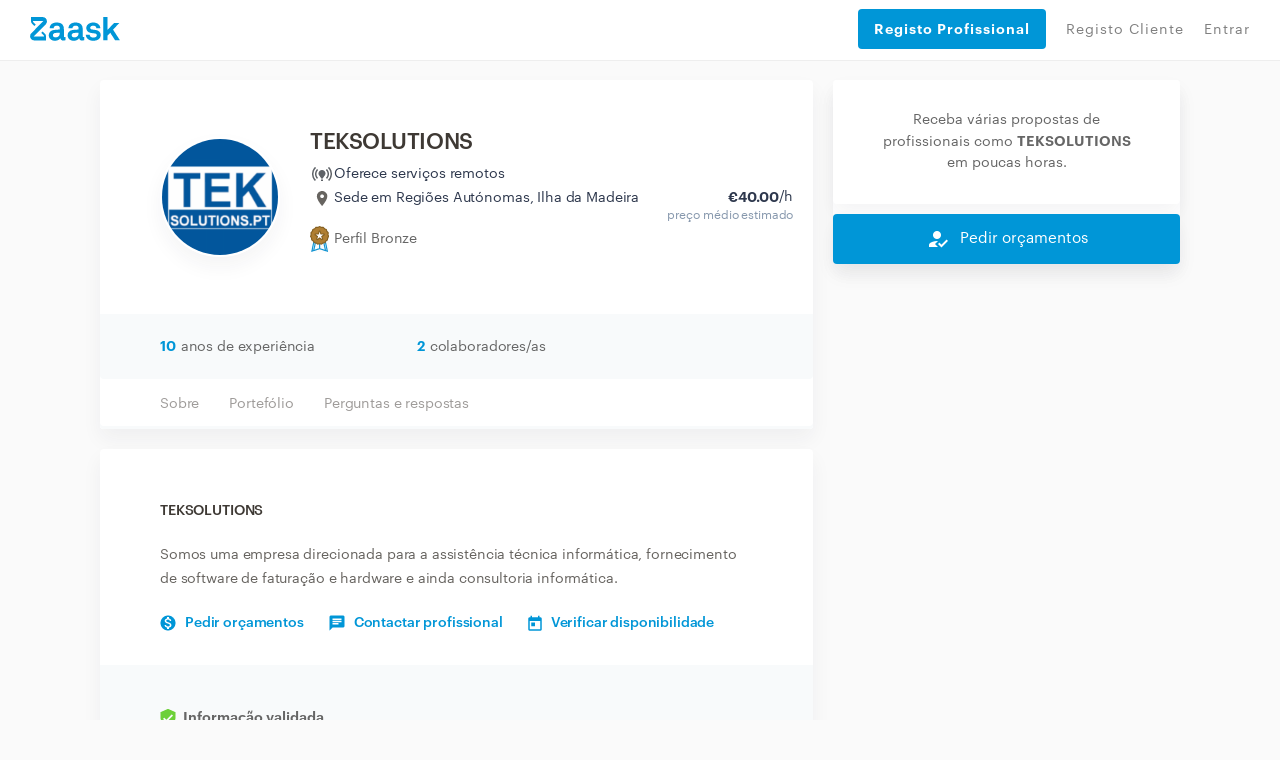

--- FILE ---
content_type: text/html; charset=utf-8
request_url: https://www.zaask.pt/user/teksolutions
body_size: 39641
content:
<!DOCTYPE html><html lang="pt"><head><script id="Cookiebot" data-culture="pt" src="https://consent.cookiebot.com/uc.js" data-cbid="2f02ae25-52d0-412a-8de0-d92b1987361d" async="" type="text/javascript" class="next-head"></script><script class="next-head">(function(w,d,s,l,i){w[l]=w[l]||[];w[l].push({'gtm.start':
             new Date().getTime(),event:'gtm.js'});var f=d.getElementsByTagName(s)[0],
             j=d.createElement(s),dl=l!='dataLayer'?'&l='+l:'';j.async=true;j.src=
             'https://www.googletagmanager.com/gtm.js?id='+i+dl;f.parentNode.insertBefore(j,f);
             })(window,document,'script','dataLayer','GTM-NPXD');</script><style type="text/css" class="next-head">@import url(//fonts.googleapis.com/icon?family=Material+Icons); @import url(//cdnjs.cloudflare.com/ajax/libs/font-awesome/4.7.0/css/font-awesome.min.css); @import url(//fonts.googleapis.com/css2?family=Material+Symbols+Outlined:wght@100..700);</style><link rel="shortcut icon" href="/assets/favicon/favicon.ico" type="image/x-icon" class="next-head"/><link rel="stylesheet" href="https://cdn.jsdelivr.net/gh/lipis/flag-icons@6.6.6/css/flag-icons.min.css" class="next-head"/><title class="next-head">TEKSOLUTIONS - Zaask</title><meta name="description" content="Somos uma empresa direcionada para a assistência técnica informática, fornecimento de software de faturação e hardware e ainda consultoria..." class="next-head"/><link rel="canonical" href="https://www.zaask.pt/user/teksolutions" class="next-head"/><meta property="fb:app_id" content="319763291421310"/><meta property="og:site_name" content="Zaask"/><meta property="og:title" content="TEKSOLUTIONS"/><meta property="og:description" content="Somos uma empresa direcionada para a assistência técnica informática, fornecimento de software de faturação e hardware e ainda consultoria..."/><meta property="og:image" content="https://usr-cdn.zaask.pt/users/746b1b8c7c9e8048e09b67b105c40793e023aa5f"/><meta property="og:url" content="https://www.zaask.pt/user/:username"/><meta property="og:type" content="website"/><meta property="og:locale" content="pt_PT"/><meta name="twitter:card" content="summary"/><meta name="twitter:site" content="Zaask"/><meta name="twitter:creator" content="Zaask"/><meta name="twitter:title" content="TEKSOLUTIONS"/><meta name="twitter:description" content="Somos uma empresa direcionada para a assistência técnica informática, fornecimento de software de faturação e hardware e ainda consultoria..."/><meta name="twitter:image" content="https://usr-cdn.zaask.pt/users/746b1b8c7c9e8048e09b67b105c40793e023aa5f"/><meta name="viewport" content="width=device-width, initial-scale=1, maximum-scale=5, user-scalable=0" class="next-head"/><meta charSet="utf-8" class="next-head"/><meta property="keywords" content="empregos, encontrar empregos, encontrar talento,encontrar competencias,obras-de-remodelacao,pladur,construcao-de-parede-interior,remodelacao-da-casa,acabamentos,pedreiro,design-de-impressao,colocacao-de-telhados-e-coberturas,design-de-arte-digital,nivelamento-de-piso,remodelacao-de-caves,remodelacao-ou-construcao-de-cozinha-exterior,torneiras-e-acessorios,remodelacao-de-varanda,construcao-em-alvenaria" class="next-head"/><meta name="p:domain_verify" content="711ea58bcab5466387614982f21362e1" class="next-head"/><meta property="right" content="2015 PT © Zaask.pt" class="next-head"/><link rel="preload" href="/_next/static/nxx2LsXvtz5jCoOCnI0KU/pages/profile/pro.js" as="script"/><link rel="preload" href="/_next/static/nxx2LsXvtz5jCoOCnI0KU/pages/_app.js" as="script"/><link rel="preload" href="/_next/static/nxx2LsXvtz5jCoOCnI0KU/pages/_error.js" as="script"/><link rel="preload" href="/_next/static/runtime/webpack-1ae1c8693937db7488d4.js" as="script"/><link rel="preload" href="/_next/static/chunks/commons.563f751ebb2d9ec11307.js" as="script"/><link rel="preload" href="/_next/static/chunks/styles.bda23cb0b2da3453c020.js" as="script"/><link rel="preload" href="/_next/static/runtime/main-2841396e5e386030c4a9.js" as="script"/><link href="/_next/static/css/commons.c7e8d5d8.chunk.css" rel="preload" as="style"/><link href="/_next/static/css/styles.585eece4.chunk.css" rel="preload" as="style"/><style type="text/css">
          body { font-family: arial, sans-serif }
          footer { display: none; }
          main { display: none; }
          .page-homepage .section-animated .section.section-searchbar, .page-homepage .section.section-searchbar { padding-top: 80px; padding-bottom: 60px; }
          .container { max-width: 1000px; margin: 0 auto; }
          .db-header-main { display: none; }
          .zaask-icon { max-width: 50px; }
          .macrobar-container { text-align: center; padding: 25px 0; box-shadow: 0 0 10px 0 rgba(47,48,51,.2); background-color: #f7fbfb; }
        </style><script>var s=["/_next/static/css/commons.c7e8d5d8.chunk.css","/_next/static/css/styles.585eece4.chunk.css"],h=document.getElementsByTagName("head")[0],l,i;for(i=0;i<s.length;i++){l=document.createElement( "link" );l.href = s[i];l.type = "text/css";l.rel = "stylesheet";h.appendChild(l);}</script><meta http-equiv="Content-Security-Policy" content="img-src * data: blob:; font-src * data:"/><link rel="preload" href="/static/font/Graphik-Extralight-Web.ttf" as="font" crossorigin="important"/><link rel="preload" href="/static/font/Graphik-Medium.ttf" as="font" crossorigin="important"/><link rel="preload" href="/static/font/Graphik-MediumItalic.ttf" as="font" crossorigin="important"/><link rel="preload" href="/static/font/Graphik-Regular-Web.ttf" as="font" crossorigin="important"/><link rel="preload" href="/static/font/Graphik-Regular.ttf" as="font" crossorigin="important"/><link rel="preload" href="/static/font/Graphik-RegularItalic.ttf" as="font" crossorigin="important"/><link rel="preload" href="/static/font/Graphik-Semibold-Web.ttf" as="font" crossorigin="important"/><link rel="preload" href="/static/font/Graphik-Semibold.ttf" as="font" crossorigin="important"/><link rel="preload" href="/static/font/Graphik-SemiboldItalic.ttf" as="font" crossorigin="important"/><style data-styled-components="jUjyVw kNzBkZ iECmZH kgfPfM kGIWqc dKozFz kxTvaR jtZTYN bJlqQN cWzZOz cTuyKk hSsjZP bvdRQn iIkDnQ hIgxTN bGWfjO dADIFX dGZXhf ddQNrZ jgZpiy fsYWNj bLrYIt lfVyRz bFtUuV dUThZa jXKJXn cSKBwz gBoqag dJxlNZ hkaTHV jTgfFb gYpMqZ tCEim AqxIf kQPzvv lkbyhU jZzeJb izWQCm iRozSv iuIvqX ekFMvy fAvSMV NFiXM hdGHyR cQQxWs fmiHyk CfSjO dBYcES xhlil yxVrd fVtIDc iPPRTg kHRSHU QQItt hxzxoq ckJgJd gvPQvb hdBlHB jDHVzA cfZfee brjbzD">
/* sc-component-id: loader__LoaderWrap-sc-13l39sz-0 */
.hIgxTN{position:fixed;width:100%;height:100%;top:0;left:0;z-index:999999;background:rgba(219,231,237,0.2);}
/* sc-component-id: loader__LoaderIcon-sc-13l39sz-1 */
.bGWfjO{background-image:url(/static/img/loader_v2.gif);background-size:100px;position:absolute;width:100px;height:100px;top:50%;left:50%;z-index:999999;-webkit-transform:translate(-50%,-50%);-ms-transform:translate(-50%,-50%);transform:translate(-50%,-50%);}
/* sc-component-id: header__LinkButton-sc-osebv8-0 */
.dGZXhf{padding:20px 16px !important;width:100%;height:40px !important;background:#0096D7;border-radius:4px;color:#fff !important;border:none;font-weight:bold;display:-webkit-box !important;display:-webkit-flex !important;display:-ms-flexbox !important;display:flex !important;-webkit-align-items:center;-webkit-box-align:center;-ms-flex-align:center;align-items:center;-webkit-box-pack:start;-webkit-justify-content:flex-start;-ms-flex-pack:start;justify-content:flex-start;cursor:pointer;margin-bottom:8px;-webkit-transition:background-color .2s;transition:background-color .2s;font-size:14px;} .dGZXhf:hover{background:rgb(4,141,201);}
/* sc-component-id: header__CloseMenu-sc-osebv8-1 */
.dADIFX{margin-top:8px;border:none;background:transparent;display:none;} @media (max-width:749px){.dADIFX{display:block;}}
/* sc-component-id: styled__ContactProButtonsContainer-sc-1n17d0d-0 */
.hdBlHB{color:#FFFFFF;background:#0096D7;cursor:pointer;box-shadow:0px 0px 10px rgba(0,0,0,0.07);width:100%;height:50px;display:-webkit-box;display:-webkit-flex;display:-ms-flexbox;display:flex;-webkit-align-items:center;-webkit-box-align:center;-ms-flex-align:center;align-items:center;z-index:100;border-radius:4px;box-shadow:0px 10px 20px rgba(31,32,65,0.05);} .hdBlHB > div > i{color:#FFFFFF;} @media (max-width:750px){.hdBlHB{position:fixed;left:0;bottom:-3px;border-radius:0;height:60px;box-shadow:0px 0px 10px rgba(0,0,0,0.07);}}
/* sc-component-id: styled__ContactProButton-sc-1n17d0d-1 */
.jDHVzA{-webkit-flex:1;-ms-flex:1;flex:1;font-size:15px;line-height:24px;width:50%;text-align:center;width:100%;-webkit-box-pack:center;-webkit-justify-content:center;-ms-flex-pack:center;justify-content:center;-webkit-align-items:center;-webkit-box-align:center;-ms-flex-align:center;align-items:center;display:-webkit-box;display:-webkit-flex;display:-ms-flexbox;display:flex;text-align:center;} .jDHVzA i{margin-right:10px;font-size:24px;line-height:24px;} @media (min-width:750px){}
/* sc-component-id: styled__BoxContainer-sc-1n17d0d-10 */
.fsYWNj{background:#ffffff;box-shadow:0px 10px 20px rgba(31,32,65,0.05);border-radius:4px;margin-bottom:20px;} .fsYWNj >:last-child{border-bottom-right-radius:4px;border-bottom-left-radius:4px;} .fsYWNj p{margin-bottom:10px;}
/* sc-component-id: styled__BoxContainerFooter-sc-1n17d0d-11 */
.kQPzvv{background:#f8fafb;padding:20px 60px;border-bottom-left-radius:4px;border-bottom-right-radius:4px;} @media (max-width:750px){.kQPzvv{padding:20px 30px;}} .kQPzvv .row{text-align:center;} .kQPzvv .row >:last-child{text-align:right;} .kQPzvv .row >:first-child{text-align:left;} @media (max-width:600px){.kQPzvv .row > *{text-align:center !important;}}
/* sc-component-id: styled__ProfileBadgeWrapper-sc-1n17d0d-23 */
.jTgfFb{margin-top:12px;display:-webkit-box;display:-webkit-flex;display:-ms-flexbox;display:flex;-webkit-align-items:center;-webkit-box-align:center;-ms-flex-align:center;align-items:center;} @media (max-width:750px){.jTgfFb{text-align:center;margin:12px auto;}}
/* sc-component-id: styled__AwardWrapper-sc-1n17d0d-26 */
.gYpMqZ{display:-webkit-box;display:-webkit-flex;display:-ms-flexbox;display:flex;gap:10px;-webkit-align-items:center;-webkit-box-align:center;-ms-flex-align:center;align-items:center;-webkit-box-pack:center;-webkit-justify-content:center;-ms-flex-pack:center;justify-content:center;}
/* sc-component-id: styled__IconWrapper-sc-1n17d0d-27 */
.tCEim{display:-webkit-box;display:-webkit-flex;display:-ms-flexbox;display:flex;-webkit-align-items:center;-webkit-box-align:center;-ms-flex-align:center;align-items:center;} @media (max-width:750px){.tCEim span{display:none;}}
/* sc-component-id: styled__AwardsAndRatingWrapper-sc-1n17d0d-28 */
.hkaTHV{display:-webkit-box;display:-webkit-flex;display:-ms-flexbox;display:flex;-webkit-flex-direction:column;-ms-flex-direction:column;flex-direction:column;-webkit-box-pack:center;-webkit-justify-content:center;-ms-flex-pack:center;justify-content:center;} @media (max-width:750px){.hkaTHV{-webkit-flex-direction:row;-ms-flex-direction:row;flex-direction:row;-webkit-box-pack:justify;-webkit-justify-content:space-between;-ms-flex-pack:justify;justify-content:space-between;}}
/* sc-component-id: styled__BoxContainerHeader-sc-1n17d0d-39 */
.jZzeJb{background:#fff;padding:0 45px;box-shadow:inset 0px -3px 0px #f8fafb;overflow-x:auto;white-space:nowrap;} .jZzeJb a{padding:13px 15px;display:inline-block;line-height:24px;font-size:14px;-webkit-letter-spacing:-0.01em;-moz-letter-spacing:-0.01em;-ms-letter-spacing:-0.01em;letter-spacing:-0.01em;color:#9f9c9a;-webkit-transition:all 0.2s;transition:all 0.2s;} .jZzeJb a:hover{color:#0096d7;box-shadow:inset 0px -3px 0px #0096d7;}
/* sc-component-id: styled__BoxContainerFooterViewMore-sc-1n17d0d-41 */
.hxzxoq{text-align:center;cursor:pointer;color:#0096d7;line-height:24px;font-size:14px;-webkit-transition:background 0.2s;transition:background 0.2s;} .hxzxoq:hover{background:#f3f5f6;} .hxzxoq .fa-spin{margin:0;font-size:19px;}
/* sc-component-id: styled__BlueCounter-sc-1n17d0d-42 */
.lkbyhU{line-height:24px;font-weight:800;font-size:14px;-webkit-letter-spacing:-0.01em;-moz-letter-spacing:-0.01em;-ms-letter-spacing:-0.01em;letter-spacing:-0.01em;color:#0096d7;}
/* sc-component-id: styled__PaddedText-sc-1n17d0d-43 */
.AqxIf{line-height:24px;font-size:14px;-webkit-letter-spacing:-0.01em;-moz-letter-spacing:-0.01em;-ms-letter-spacing:-0.01em;letter-spacing:-0.01em;padding-left:5px;}
/* sc-component-id: styled__SectionTitle-sc-1n17d0d-44 */
.iuIvqX{line-height:24px;font-size:14px;-webkit-letter-spacing:-0.01em;-moz-letter-spacing:-0.01em;-ms-letter-spacing:-0.01em;letter-spacing:-0.01em;text-transform:uppercase;color:#3e3934;font-weight:600;margin-bottom:40px;}
/* sc-component-id: styled__ProfileDescriptionTitle-sc-1n17d0d-45 */
.iRozSv{font-size:1rem !important;margin-top:0;}
/* sc-component-id: styled__ProfileOtherBlocksTitle-sc-1n17d0d-46 */
.fmiHyk{font-size:1rem !important;margin-top:0 margin-bottom:0;}
/* sc-component-id: styled__ProDescription-sc-1n17d0d-47 */
.ekFMvy{line-height:24px;font-size:14px;-webkit-letter-spacing:-0.01em;-moz-letter-spacing:-0.01em;-ms-letter-spacing:-0.01em;letter-spacing:-0.01em;color:#676460;margin-top:20px;}
/* sc-component-id: styled__BoxContainerContent-sc-1n17d0d-48 */
.izWQCm{padding:50px 60px;word-break:break-word;word-wrap:break-word;} @media (max-width:750px){.izWQCm{padding:30px 30px;}} .izWQCm .aspect-ratio-wrapper > *{max-width:250px;max-height:250px;margin:0 auto 0px;} @media (max-width:750px){.izWQCm .aspect-ratio-wrapper > *{margin-bottom:20px;}}
/* sc-component-id: styled__Question-sc-1n17d0d-49 */
.iPPRTg{line-height:24px;font-size:14px;margin-top:30px;}
/* sc-component-id: styled__QuestionTitle-sc-1n17d0d-50 */
.kHRSHU{margin-bottom:10px;color:#3e3934;font-weight:600;}
/* sc-component-id: styled__QuestionResponse-sc-1n17d0d-51 */
.QQItt{color:#676460;word-break:break-word;}
/* sc-component-id: styled__PortfolioWrapper-sc-1n17d0d-52 */
.CfSjO{margin-top:-20px;padding:1px;}
/* sc-component-id: styled__PortfolioItem-sc-1n17d0d-53 */
.yxVrd{padding-top:100%;background-position:center;position:relative;background:url(https://usr-cdn.zaask.pt/images/portfolio/599620/f558b65f763323f61355864ea8bf62cb5dc3ce27);background-size:cover;margin:1px;height:calc(100% - 2px);cursor:pointer;-webkit-transition:opacity 0.2s;transition:opacity 0.2s;} .yxVrd:hover{opacity:0.9;}.fVtIDc{padding-top:100%;background-position:center;position:relative;background:url(https://usr-cdn.zaask.pt/images/portfolio/599620/2ecf0f22fc2986d718b9b8f97bd843947303e636);background-size:cover;margin:1px;height:calc(100% - 2px);cursor:pointer;-webkit-transition:opacity 0.2s;transition:opacity 0.2s;} .fVtIDc:hover{opacity:0.9;}
/* sc-component-id: styled__RowWithoutMargin-sc-1n17d0d-56 */
.dBYcES{margin:0;}
/* sc-component-id: styled__ColWithoutPadding-sc-1n17d0d-57 */
.xhlil{padding:0;}
/* sc-component-id: styled__Avatar-sc-1n17d0d-58 */
.bFtUuV{border:2px solid #ffffff;width:100%;box-shadow:0px 10px 20px rgba(31,32,65,0.05);border-radius:50%;max-width:250px;}
/* sc-component-id: styled__ValidateCredential-sc-1n17d0d-59 */
.cQQxWs{display:inline-block;line-height:24px;font-size:14px;-webkit-letter-spacing:-0.01em;-moz-letter-spacing:-0.01em;-ms-letter-spacing:-0.01em;letter-spacing:-0.01em;-webkit-text-decoration:underline;text-decoration:underline;color:#676460;-webkit-text-decoration:none;text-decoration:none;} .cQQxWs:hover{-webkit-text-decoration:none;text-decoration:none;}
/* sc-component-id: styled__AfterTextLinks-sc-1n17d0d-60 */
.fAvSMV{margin:15px 0 -20px;} @media (max-width:750px){.fAvSMV{margin-bottom:0px;}} .fAvSMV a{line-height:24px;font-size:14px;-webkit-letter-spacing:-0.01em;-moz-letter-spacing:-0.01em;-ms-letter-spacing:-0.01em;letter-spacing:-0.01em;margin-top:5px;color:#0096d7 !important;font-weight:600;display:inline-block;cursor:pointer;margin-right:25px;} .fAvSMV a img{margin-right:9px;} .fAvSMV a:hover{-webkit-text-decoration:underline !important;text-decoration:underline !important;}
/* sc-component-id: styled__UserName-sc-1n17d0d-62 */
.dUThZa{line-height:24px;font-size:22px;margin-bottom:0;-webkit-letter-spacing:-0.02em;-moz-letter-spacing:-0.02em;-ms-letter-spacing:-0.02em;letter-spacing:-0.02em;font-weight:600;max-width:300px;color:#3e3934;} @media (max-width:750px){.dUThZa{margin:0 auto;margin-top:10px;}}
/* sc-component-id: styled__UnderNameText-sc-1n17d0d-63 */
.jXKJXn{line-height:24px;font-size:14px;-webkit-letter-spacing:-0.01em;-moz-letter-spacing:-0.01em;-ms-letter-spacing:-0.01em;letter-spacing:-0.01em;margin-top:4px;color:#676460;display:-webkit-box;display:-webkit-flex;display:-ms-flexbox;display:flex;-webkit-align-items:center;-webkit-box-align:center;-ms-flex-align:center;align-items:center;} @media (max-width:750px){.jXKJXn{margin:0 auto;display:block;-webkit-box-pack:center;-webkit-justify-content:center;-ms-flex-pack:center;justify-content:center;}} .jXKJXn img{margin-right:8px;}
/* sc-component-id: styled__SendNewRequest-sc-1n17d0d-65 */
.gvPQvb{text-align:center;padding:30px 40px;}
/* sc-component-id: styled__Validations-sc-1n17d0d-66 */
.NFiXM{margin:20px 0;line-height:24px;font-size:14px;} .NFiXM .rating-stars{margin:0 17px;} .NFiXM img,.NFiXM i{display:inline-block;margin-right:7px;} .NFiXM div.row{margin-top:14px;} .NFiXM div.row > div > div{margin-top:4px;}
/* sc-component-id: styled__ServiceIcon-sc-1n17d0d-73 */
.hdGHyR{margin-right:7px;font-size:18px;line-height:1;position:relative;color:#9F9C9A;position;relative;top:5px;}
/* sc-component-id: styled__ProfileRow-sc-1n17d0d-74 */
.ddQNrZ{max-width:1100px;margin:20px auto;}
/* sc-component-id: styled__ProfileCol-sc-1n17d0d-75 */
.jgZpiy{padding-left:10px !important;padding-right:10px !important;}
/* sc-component-id: password-info-skip__Modal-sc-xzwlbh-0 */
.brjbzD{display:-webkit-box;display:-webkit-flex;display:-ms-flexbox;display:flex;-webkit-box-pack:center;-webkit-justify-content:center;-ms-flex-pack:center;justify-content:center;padding:20px;-webkit-flex-direction:column;-ms-flex-direction:column;flex-direction:column;position:relative !important;background-color:#fafafa;border-radius:3px;overflow:hidden;gap:20px;}
/* sc-component-id: mdicon__Icon-sc-1ahfyrq-0 */
.cfZfee{font-size:18px;color:inherit;}
/* sc-component-id: sc-keyframes-jUjyVw */
@-webkit-keyframes jUjyVw{0%{opacity:0;margin-left:-20px;}100%{opacity:1;margin-left:0;}} @keyframes jUjyVw{0%{opacity:0;margin-left:-20px;}100%{opacity:1;margin-left:0;}}
/* sc-component-id: sc-keyframes-kNzBkZ */
@-webkit-keyframes kNzBkZ{0%{-webkit-transform:translateY(-1000px);-webkit-transform:translateY(-1000px);-ms-transform:translateY(-1000px);transform:translateY(-1000px);opacity:0;}100%{-webkit-transform:translateY(0);-webkit-transform:translateY(0);-ms-transform:translateY(0);transform:translateY(0);opacity:1;}} @keyframes kNzBkZ{0%{-webkit-transform:translateY(-1000px);-webkit-transform:translateY(-1000px);-ms-transform:translateY(-1000px);transform:translateY(-1000px);opacity:0;}100%{-webkit-transform:translateY(0);-webkit-transform:translateY(0);-ms-transform:translateY(0);transform:translateY(0);opacity:1;}}
/* sc-component-id: sc-keyframes-iECmZH */
@-webkit-keyframes iECmZH{0%{-webkit-transform:rotate(0deg);-ms-transform:rotate(0deg);transform:rotate(0deg);}100%{-webkit-transform:rotate(360deg);-ms-transform:rotate(360deg);transform:rotate(360deg);}} @keyframes iECmZH{0%{-webkit-transform:rotate(0deg);-ms-transform:rotate(0deg);transform:rotate(0deg);}100%{-webkit-transform:rotate(360deg);-ms-transform:rotate(360deg);transform:rotate(360deg);}}
/* sc-component-id: styles__CookiesBackground-sc-194h4ua-0 */
.kgfPfM{position:fixed;width:100vw;height:100vh;z-index:2147483647;display:-webkit-box !important;display:-webkit-flex !important;display:-ms-flexbox !important;display:flex !important;-webkit-box-pack:center;-webkit-justify-content:center;-ms-flex-pack:center;justify-content:center;-webkit-align-items:center;-webkit-box-align:center;-ms-flex-align:center;align-items:center;background:rgba(34,34,34,0.7);visibility:hidden;opacity:0;-webkit-transition:visibility 0s linear 400ms,opacity 400ms linear;transition:visibility 0s linear 400ms,opacity 400ms linear;}
/* sc-component-id: styles__Container-sc-194h4ua-1 */
.kGIWqc{position:relative;width:640px;background:#F8FAFB;box-shadow:0px 0px 10px rgba(0,0,0,0.07);border-radius:8px;bottom:0%;max-height:682px;position:relative;width:100%;bottom:-70%;-webkit-transition:bottom 0.5ms,all 400ms;transition:bottom 0.5ms,all 400ms;}
/* sc-component-id: styles__Content-sc-194h4ua-2 */
.dKozFz{display:-webkit-box;display:-webkit-flex;display:-ms-flexbox;display:flex;-webkit-flex-direction:column;-ms-flex-direction:column;flex-direction:column;gap:24px;max-width:640px;padding:32px;max-height:682px;overflow:auto;}
/* sc-component-id: styles__Text-sc-194h4ua-3 */
.kxTvaR{display:-webkit-box;display:-webkit-flex;display:-ms-flexbox;display:flex;-webkit-flex-direction:column;-ms-flex-direction:column;flex-direction:column;gap:8px;font-family:'Graphik Web';font-style:normal;color:#001E2B;margin:0;} .kxTvaR > h1{font-weight:600;font-size:16px;line-height:24px;-webkit-letter-spacing:-0.02em;-moz-letter-spacing:-0.02em;-ms-letter-spacing:-0.02em;letter-spacing:-0.02em;margin-bottom:0;} .kxTvaR > p{font-weight:400;font-size:14px;line-height:23px;-webkit-letter-spacing:-0.01em;-moz-letter-spacing:-0.01em;-ms-letter-spacing:-0.01em;letter-spacing:-0.01em;margin-bottom:0;}
/* sc-component-id: styles__Actions-sc-194h4ua-4 */
.jtZTYN{display:-webkit-box;display:-webkit-flex;display:-ms-flexbox;display:flex;gap:24px;}
/* sc-component-id: styles__AcceptAllButton-sc-194h4ua-5 */
.bJlqQN{border:0;margin:0;cursor:pointer;background:#0096D7;box-shadow:0px 10px 20px rgba(31,32,65,0.05);border-radius:4px;padding:16px 24px;font-family:'Graphik Web';font-style:normal;font-weight:500;font-size:15px;line-height:105%;-webkit-letter-spacing:-0.01em;-moz-letter-spacing:-0.01em;-ms-letter-spacing:-0.01em;letter-spacing:-0.01em;color:#FFFFFF;width:100%;max-width:276px;}
/* sc-component-id: styles__ViewMoreButton-sc-194h4ua-6 */
.cWzZOz{border:0;margin:0;cursor:pointer;white-space:nowrap;background:unset;font-family:'Graphik Web';font-style:normal;font-weight:400;font-size:14px;line-height:24px;-webkit-letter-spacing:-0.02em;-moz-letter-spacing:-0.02em;-ms-letter-spacing:-0.02em;letter-spacing:-0.02em;-webkit-text-decoration:underline;text-decoration:underline;color:#47515D;}
/* sc-component-id: sidebar__StickyBoxContainer-sc-1j67gf4-0 */
.ckJgJd{position:-webkit-sticky;position:sticky;top:80px;}
/* sc-component-id: aspectRatioSizer__Sizer-sc-17uindr-0 */
.lfVyRz{display:grid;} .lfVyRz > *{grid-area:1 / 1 / 2 / 2;}
/* sc-component-id: basic__BasicInfoContainer-sc-ivxcyt-0 */
.bLrYIt{word-break:break-word;word-wrap:break-word;padding:50px 0 50px 60px;display:-webkit-box;display:-webkit-flex;display:-ms-flexbox;display:flex;-webkit-flex-direction:row;-ms-flex-direction:row;flex-direction:row;-webkit-align-items:center;-webkit-box-align:center;-ms-flex-align:center;align-items:center;-webkit-box-pack:justify;-webkit-justify-content:space-between;-ms-flex-pack:justify;justify-content:space-between;} @media (max-width:585px){.bLrYIt{-webkit-flex-direction:column;-ms-flex-direction:column;flex-direction:column;padding:30px 0 20px 0;}} .bLrYIt > div:nth-child(1){display:-webkit-box;display:-webkit-flex;display:-ms-flexbox;display:flex;-webkit-flex-direction:row;-ms-flex-direction:row;flex-direction:row;-webkit-align-items:center;-webkit-box-align:center;-ms-flex-align:center;align-items:center;} @media (max-width:585px){.bLrYIt > div:nth-child(1){-webkit-flex-direction:column;-ms-flex-direction:column;flex-direction:column;}} .bLrYIt > div:nth-child(1) > div.avatar-container{height:120px;width:120px;} .bLrYIt > div:nth-child(1) > div.basic-info-container{padding-left:30px;} @media (max-width:585px){.bLrYIt > div:nth-child(1) > div.basic-info-container{padding:0;display:-webkit-box;display:-webkit-flex;display:-ms-flexbox;display:flex;-webkit-flex-direction:column;-ms-flex-direction:column;flex-direction:column;}} @media (max-width:585px){.bLrYIt > div:nth-child(1) > div.basic-info-container > h1{font-size:20px;}} .bLrYIt > div:nth-child(2){display:-webkit-box;display:-webkit-flex;display:-ms-flexbox;display:flex;-webkit-flex-direction:column;-ms-flex-direction:column;flex-direction:column;-webkit-align-items:flex-end;-webkit-box-align:flex-end;-ms-flex-align:flex-end;align-items:flex-end;} @media (max-width:585px){.bLrYIt > div:nth-child(2){-webkit-align-items:center;-webkit-box-align:center;-ms-flex-align:center;align-items:center;}} .bLrYIt > div:nth-child(2) > div.price-info-container{display:-webkit-box;display:-webkit-flex;display:-ms-flexbox;display:flex;-webkit-flex-direction:column;-ms-flex-direction:column;flex-direction:column;-webkit-align-items:flex-end;-webkit-box-align:flex-end;-ms-flex-align:flex-end;align-items:flex-end;padding:13px 20px 0 0;} @media (max-width:585px){.bLrYIt > div:nth-child(2) > div.price-info-container{padding:0;display:-webkit-box;display:-webkit-flex;display:-ms-flexbox;display:flex;-webkit-flex-direction:row;-ms-flex-direction:row;flex-direction:row;-webkit-align-items:center;-webkit-box-align:center;-ms-flex-align:center;align-items:center;}} .bLrYIt > div:nth-child(2) > div.price-info-container > div:nth-child(1){font-family:Graphik Web;font-style:normal;font-size:14px;line-height:24px;display:-webkit-box;display:-webkit-flex;display:-ms-flexbox;display:flex;-webkit-align-items:center;-webkit-box-align:center;-ms-flex-align:center;align-items:center;text-align:right;-webkit-letter-spacing:-0.01em;-moz-letter-spacing:-0.01em;-ms-letter-spacing:-0.01em;letter-spacing:-0.01em;color:#2e384d;} @media (max-width:585px){.bLrYIt > div:nth-child(2) > div.price-info-container > div:nth-child(1){font-size:13px;line-height:15px;}} .bLrYIt > div:nth-child(2) > div.price-info-container > div:nth-child(1) > img{cursor:pointer;} .bLrYIt > div:nth-child(2) > div.price-info-container > div:nth-child(1) > b{padding-left:8px;} .bLrYIt > div:nth-child(2) > div.price-info-container > div:nth-child(2){font-family:Graphik Web;font-style:normal;font-weight:normal;font-size:12px;line-height:13px;display:-webkit-box;display:-webkit-flex;display:-ms-flexbox;display:flex;-webkit-align-items:center;-webkit-box-align:center;-ms-flex-align:center;align-items:center;text-align:right;-webkit-letter-spacing:-0.01em;-moz-letter-spacing:-0.01em;-ms-letter-spacing:-0.01em;letter-spacing:-0.01em;color:#8798ad;} @media (max-width:585px){.bLrYIt > div:nth-child(2) > div.price-info-container > div:nth-child(2){line-height:15px;padding-left:8px;}}
/* sc-component-id: basic__LocationInfoWrapper-sc-ivxcyt-2 */
.cSKBwz{margin:4px 0px;display:-webkit-box;display:-webkit-flex;display:-ms-flexbox;display:flex;-webkit-flex-direction:column;-ms-flex-direction:column;flex-direction:column;gap:1px;}
/* sc-component-id: basic__LocationInfo-sc-ivxcyt-3 */
.gBoqag{display:-webkit-inline-box;display:-webkit-inline-flex;display:-ms-inline-flexbox;display:inline-flex;gap:5px;-webkit-align-items:center;-webkit-box-align:center;-ms-flex-align:center;align-items:center;text-align:right;-webkit-letter-spacing:-0.01em;-moz-letter-spacing:-0.01em;-ms-letter-spacing:-0.01em;letter-spacing:-0.01em;font-family:Graphik Web;font-style:normal;font-size:14px;line-height:auto;color:#2e384d;}
/* sc-component-id: basic__IconCustomWrapper-sc-ivxcyt-4 */
.dJxlNZ{width:24px;height:24px;font-size:24px;display:-webkit-box;display:-webkit-flex;display:-ms-flexbox;display:flex;-webkit-align-items:center;-webkit-box-align:center;-ms-flex-align:center;align-items:center;-webkit-box-pack:center;-webkit-justify-content:center;-ms-flex-pack:center;justify-content:center;}
/* sc-component-id: sc-keyframes-cTuyKk */
@-webkit-keyframes cTuyKk{from{opacity:0.5;padding-top:8px;}to{opacity:1;padding-top:0px;}} @keyframes cTuyKk{from{opacity:0.5;padding-top:8px;}to{opacity:1;padding-top:0px;}}
/* sc-component-id: sc-keyframes-hSsjZP */
@-webkit-keyframes hSsjZP{from{opacity:1;}to{opacity:0;}} @keyframes hSsjZP{from{opacity:1;}to{opacity:0;}}
/* sc-component-id: sc-keyframes-bvdRQn */
@-webkit-keyframes bvdRQn{from{opacity:0;-webkit-transform:translateY(-20px);-ms-transform:translateY(-20px);transform:translateY(-20px);}to{opacity:1;-webkit-transform:translateY(0);-ms-transform:translateY(0);transform:translateY(0);}} @keyframes bvdRQn{from{opacity:0;-webkit-transform:translateY(-20px);-ms-transform:translateY(-20px);transform:translateY(-20px);}to{opacity:1;-webkit-transform:translateY(0);-ms-transform:translateY(0);transform:translateY(0);}}
/* sc-component-id: sc-keyframes-iIkDnQ */
@-webkit-keyframes iIkDnQ{from{opacity:1;-webkit-transform:translateY(0);-ms-transform:translateY(0);transform:translateY(0);}to{opacity:0;-webkit-transform:translateY(-20px);-ms-transform:translateY(-20px);transform:translateY(-20px);}} @keyframes iIkDnQ{from{opacity:1;-webkit-transform:translateY(0);-ms-transform:translateY(0);transform:translateY(0);}to{opacity:0;-webkit-transform:translateY(-20px);-ms-transform:translateY(-20px);transform:translateY(-20px);}}</style></head><body><div id="__next"><div class="styles__CookiesBackground-sc-194h4ua-0 kgfPfM"><div class="styles__Container-sc-194h4ua-1 kGIWqc"><div class="styles__Content-sc-194h4ua-2 dKozFz"><div class="styles__Text-sc-194h4ua-3 kxTvaR"><h1></h1><p></p></div><div class="styles__Actions-sc-194h4ua-4 jtZTYN"><button class="styles__AcceptAllButton-sc-194h4ua-5 bJlqQN"></button><button class="styles__ViewMoreButton-sc-194h4ua-6 cWzZOz"></button></div></div></div></div><div id="app" class=""><div class="Loader loader__LoaderWrap-sc-13l39sz-0 hIgxTN" id="page-loading-hide-spinner"><div class="loader__LoaderIcon-sc-13l39sz-1 bGWfjO"></div></div><div id="popover-container"></div><noscript><iframe src="https://www.googletagmanager.com/ns.html?id=GTM-NPXD" height="0" width="0" style="display:none;visibility:hidden;"></iframe></noscript><div class="notregister cf db-header-main start-hidden with-submenu 
        header-static
        
        "><div class="cf db-header-part " id="db-header-part"><a class="logo-zaask undefined" href="/"><img alt="Zaask" src="/static/svg/zaask.svg"/></a><button type="button" id="js-open-db-header-mobile" class="hidden-md-up s-button-sm-border-gray-to-blue js-open-db-header-mobile pull-right" data-target="#db-header-collapse"><img src="/static/svg/menu-icon.svg" alt="menu"/></button><div id="js-close-db-header-mobile" class="db-header-mobile-bg js-close-db-header-mobile"></div><ul id="mobile-menu-list" class="db-header-nav hidden-md-up db-header-mobile db-header-asker"></ul><ul class="db-header-nav db-header-mobile db-header-user db-header-no-login"><button class="header__CloseMenu-sc-osebv8-1 dADIFX"><img src="/static/svg/close.svg" alt="close"/></button><li></li><li class="blue-border mobile-item
                     no-border notregister"><a class="header__LinkButton-sc-osebv8-0 dGZXhf" href="/register/pro/about" rel="nofollow"><img class="link-image" src="/static/svg/register-pro-icon.svg" alt="register pro"/>Registo Profissional</a></li><li class="blue-border mobile-item
                      notregister"><a rel="nofollow" class="user-login " href="/registocliente"><img class="link-image" src="/static/svg/register-client.svg" alt="register pro"/>Registo Cliente</a></li><li class="blue-border mobile-item
                      notregister"><a rel="nofollow" class="user-login " href="/entrar"><img class="link-image" src="/static/svg/enter.svg" alt="register pro"/>Entrar</a></li></ul></div></div><main class="site-content "><script type="application/ld+json">{"@context":"http://schema.org","@type":"LocalBusiness","@id":"https://www.zaask.pt/user/teksolutions","name":"TEKSOLUTIONS","url":"https://www.zaask.pt/user/teksolutions","logo":"https://usr-cdn.zaask.pt/users/746b1b8c7c9e8048e09b67b105c40793e023aa5f","image":"https://usr-cdn.zaask.pt/users/746b1b8c7c9e8048e09b67b105c40793e023aa5f","description":"<p>Somos uma empresa direcionada para a assistência técnica informática, fornecimento de software de faturação e hardware e ainda consultoria...</p>","address":{"@type":"PostalAddress","addressLocality":"Ilha da Madeira","addressRegion":"Regiões Autónomas","postalCode":"9000-087","addressCountry":"pt","url":"https://www.zaask.pt/user/teksolutions"}}</script><div class="styled__ProfileRow-sc-1n17d0d-74 ddQNrZ row"><div class="styled__ProfileCol-sc-1n17d0d-75 jgZpiy col-sm-12 col-md-8 col-lg-8"><div class="styled__BoxContainer-sc-1n17d0d-10 fsYWNj"><div class="basic__BasicInfoContainer-sc-ivxcyt-0 bLrYIt"><div><div class="avatar-container"><div class="aspectRatioSizer__Sizer-sc-17uindr-0 lfVyRz"><svg viewBox="0 0 1 1"></svg><img class="styled__Avatar-sc-1n17d0d-58 bFtUuV" src="https://usr-cdn.zaask.pt/users/746b1b8c7c9e8048e09b67b105c40793e023aa5f"/></div></div><div class="basic-info-container"><h1 class="styled__UserName-sc-1n17d0d-62 dUThZa">TEKSOLUTIONS</h1><div class="styled__UnderNameText-sc-1n17d0d-63 jXKJXn"></div><div class="basic__LocationInfoWrapper-sc-ivxcyt-2 cSKBwz"><div class="basic__LocationInfo-sc-ivxcyt-3 gBoqag"><img src="/static/svg/services-location.svg" alt=""/>Oferece serviços remotos</div><div class="basic__LocationInfo-sc-ivxcyt-3 gBoqag"><div class="basic__IconCustomWrapper-sc-ivxcyt-4 dJxlNZ"><img src="/static/svg/location-grey.svg" alt="" style="width:50%;height:90%;object-fit:contain"/></div>Sede em Regiões Autónomas, Ilha da Madeira</div></div><div class="styled__AwardsAndRatingWrapper-sc-1n17d0d-28 hkaTHV"><div class="styled__ProfileBadgeWrapper-sc-1n17d0d-23 jTgfFb"><div class="styled__AwardWrapper-sc-1n17d0d-26 gYpMqZ"><div class="styled__IconWrapper-sc-1n17d0d-27 tCEim"><img src="/static/svg/badge-bronze-wo-circle.svg" alt=""/><span class="styled__PaddedText-sc-1n17d0d-43 AqxIf">Perfil Bronze</span></div></div></div></div><div class="styled__ProfileBadgeWrapper-sc-1n17d0d-23 jTgfFb"></div></div></div><div><div class="price-info-container"><div><b>€<!-- -->40.00</b>/h</div><div><span>preço médio estimado</span></div></div></div></div><div class="styled__BoxContainerFooter-sc-1n17d0d-11 kQPzvv"><div class="row"><div class="col-12 col-sm-4"><span class="styled__BlueCounter-sc-1n17d0d-42 lkbyhU">10</span><span class="styled__PaddedText-sc-1n17d0d-43 AqxIf">anos de experiência</span></div><div class="col-12 col-sm-4"><span class="styled__BlueCounter-sc-1n17d0d-42 lkbyhU">2</span><span class="styled__PaddedText-sc-1n17d0d-43 AqxIf">colaboradores/as</span></div></div></div><div class="styled__BoxContainerHeader-sc-1n17d0d-39 jZzeJb"><a href="#profile-text">Sobre</a><a href="#pro-portfolio">Portefólio</a><a href="#pro-faq">Perguntas e respostas</a></div></div><div class="styled__BoxContainer-sc-1n17d0d-10 fsYWNj" id="profile-text"><div class="styled__BoxContainerContent-sc-1n17d0d-48 izWQCm"><h2 class="styled__ProfileDescriptionTitle-sc-1n17d0d-45 iRozSv"><span class="styled__SectionTitle-sc-1n17d0d-44 iuIvqX">TEKSOLUTIONS</span></h2><div class="styled__ProDescription-sc-1n17d0d-47 ekFMvy">Somos uma empresa direcionada para a assistência técnica informática, fornecimento de software de faturação e hardware e ainda consultoria informática.</div><div class="styled__AfterTextLinks-sc-1n17d0d-60 fAvSMV"><a><img src="/static/svg/blue-dollar-icon.svg" alt=""/>Pedir orçamentos</a><a><img src="/static/svg/blue-chat-icon.svg" alt=""/>Contactar profissional</a><a><img src="/static/svg/blue-calendar-icon.svg" alt=""/>Verificar disponibilidade</a></div></div><div class="styled__BoxContainerFooter-sc-1n17d0d-11 kQPzvv"><div class="styled__Validations-sc-1n17d0d-66 NFiXM"><img src="/static/svg/valid-information.svg" alt=""/><b>Informação validada</b><div class="row"><div class="col-sm-12 col-md-6"><div><i class="material-icons styled__ServiceIcon-sc-1n17d0d-73 hdGHyR">credit_card</i>NIF</div><div><i class="material-icons styled__ServiceIcon-sc-1n17d0d-73 hdGHyR">place</i>Morada</div><div><i class="material-icons styled__ServiceIcon-sc-1n17d0d-73 hdGHyR">perm_identity</i>Dados de identificação</div></div><div class="text-left col-sm-12 col-md-6"><div><i class="material-icons styled__ServiceIcon-sc-1n17d0d-73 hdGHyR">email</i>Endereço de e-mail</div><div><span class="styled__ValidateCredential-sc-1n17d0d-59 cQQxWs"><i class="material-icons styled__ServiceIcon-sc-1n17d0d-73 hdGHyR">phone_iphone</i>Telefone</span></div></div></div></div></div></div><div class="styled__BoxContainer-sc-1n17d0d-10 fsYWNj" id="pro-portfolio" style="border-bottom-left-radius:0;border-bottom-right-radius:0"><div class="styled__BoxContainerContent-sc-1n17d0d-48 izWQCm"><h3 class="styled__ProfileOtherBlocksTitle-sc-1n17d0d-46 fmiHyk"><span class="styled__SectionTitle-sc-1n17d0d-44 iuIvqX">Portefólio</span></h3></div><div class="styled__PortfolioWrapper-sc-1n17d0d-52 CfSjO"><div class="styled__RowWithoutMargin-sc-1n17d0d-56 dBYcES row"><div class="styled__ColWithoutPadding-sc-1n17d0d-57 xhlil col-6 col-sm-6 col-md-3 col-lg-3"><div class="styled__PortfolioItem-sc-1n17d0d-53 yxVrd"></div></div><div class="styled__ColWithoutPadding-sc-1n17d0d-57 xhlil col-6 col-sm-6 col-md-3 col-lg-3"><div class="styled__PortfolioItem-sc-1n17d0d-53 fVtIDc"></div></div></div></div></div><div class="styled__BoxContainer-sc-1n17d0d-10 fsYWNj" id="pro-faq"><div class="styled__BoxContainerContent-sc-1n17d0d-48 izWQCm"><h3 class="styled__ProfileOtherBlocksTitle-sc-1n17d0d-46 fmiHyk"><span class="styled__SectionTitle-sc-1n17d0d-44 iuIvqX">Perguntas e respostas</span></h3><div class="styled__Question-sc-1n17d0d-49 iPPRTg"><div class="styled__QuestionTitle-sc-1n17d0d-50 kHRSHU">Que formação e experiência tem relacionadas com a sua actividade?</div><div class="styled__QuestionResponse-sc-1n17d0d-51 QQItt">Estamos ligados à assistencia tecnica de telecomunicações à mais de 10 anos, estamos ligados desenvolvimento de websites à mais de 5 anos e tivemos uma loja de informatica durante 3 anos.<br/>Fornecemos software de faturação e equipamentos de ponto de venda à cerca de 6 anos. Toda a experiencia que ganhamos durante estes anos todos permitem à nossa equipa estar capacitada para lhe fornecer os mais variados produtos e serviços.</div></div><div class="styled__Question-sc-1n17d0d-49 iPPRTg"><div class="styled__QuestionTitle-sc-1n17d0d-50 kHRSHU">Que conselhos daria a alguém que quer contratar profissionais do seu sector? Há algo fundamental a ter em conta?</div><div class="styled__QuestionResponse-sc-1n17d0d-51 QQItt">Contrate alguem que faça uma analise do que precisa e que queira fornecer o que precisa e não aquilo que lhe querem vender. Nós analisamos as melhores soluções, apresentamos as mesmas e explicamos qual a que deve escolher, mas a escolha é sempre sua.</div></div><div class="styled__Question-sc-1n17d0d-49 iPPRTg"><div class="styled__QuestionTitle-sc-1n17d0d-50 kHRSHU">Como começou a trabalhar nesta área de negócio?</div><div class="styled__QuestionResponse-sc-1n17d0d-51 QQItt">Desde sempre que tive muito interesse por informatica e aos poucos fui trabalhando em diversas areas relacionadas com a tecnologia, até perceber qual a área de negócio que queria mesmo explorar.</div></div></div><div class="styled__BoxContainerFooterViewMore-sc-1n17d0d-41 hxzxoq styled__BoxContainerFooter-sc-1n17d0d-11 kQPzvv">Ver mais</div></div></div><div class="styled__ProfileCol-sc-1n17d0d-75 jgZpiy col-sm-12 col-md-4 col-lg-4"><div class="sidebar__StickyBoxContainer-sc-1j67gf4-0 ckJgJd styled__BoxContainer-sc-1n17d0d-10 fsYWNj"><div class="styled__BoxContainer-sc-1n17d0d-10 fsYWNj" style="margin-bottom:10px"><div class="styled__SendNewRequest-sc-1n17d0d-65 gvPQvb">Receba várias propostas de profissionais como <b>TEKSOLUTIONS</b> em poucas horas.</div></div><div class="styled__ContactProButtonsContainer-sc-1n17d0d-0 hdBlHB"><div class="styled__ContactProButton-sc-1n17d0d-1 jDHVzA"><i class="material-icons mdicon__Icon-sc-1ahfyrq-0 cfZfee">how_to_reg</i><div>Pedir orçamentos</div></div></div></div></div></div></main><footer class="Footer s-footer-new "><nav class="Footer__container"><ul class="Footer__links"><li class="Footer__sections-block Footer__sections-block-collapsed"><h6><i class="pull-right fa fa-angle-down"></i>Zaask</h6><ul class="Footer__links-block"><li><a href="/sobre-nos" rel="" class="Footer__link">Sobre a Zaask</a></li><li><a href="//careers.worten.pt/pt/trabalhar_worten?area=314" rel="nofollow" class="Footer__link">Trabalhe connosco</a></li><li><a href="/termos" rel="nofollow" class="Footer__link">Termos e condições</a></li><li><a href="/privacidade" rel="nofollow" class="Footer__link">Privacidade</a></li><li><a href="https://institucional.worten.pt/" rel="nofollow" class="Footer__link" target="_blank">Institucional Grupo Worten</a></li><li><a href="https://www.worten.pt" rel="noreferrer noopener" class="Footer__link" target="_blank">Worten</a></li><li><a href="https://blog.zaask.pt/" rel="nofollow" class="Footer__link" target="_blank">Blog Zaask</a></li><div class=" text-left element"><div class="Footer__social-media"><a rel="noopener nofollow" aria-label="facebook" class="Footer__social-icon" target="_blank" href="https://www.facebook.com/Zaask"><i class="fa fa-facebook"></i></a><a rel="noopener nofollow" aria-label="linkedin" class="Footer__social-icon" target="_blank" href="https://www.linkedin.com/company/zaask/"><i class="fa fa-linkedin"></i></a><a rel="noopener nofollow" aria-label="instagram" class="Footer__social-icon" target="_blank" href="https://www.instagram.com/zaask/"><i class="fa fa-instagram"></i></a><a rel="noopener nofollow" aria-label="youtube" class="Footer__social-icon" target="_blank" href="https://www.youtube.com/channel/UCnmn6C-oW0J4A1IJ23tZpWg"><i class="fa fa-youtube"></i></a><a rel="noopener nofollow" aria-label="pinterest" class="Footer__social-icon" target="_blank" href="https://www.pinterest.pt/zaask/"><i class="fa fa-pinterest"></i></a></div></div></ul></li><li class="Footer__sections-block Footer__sections-block-collapsed"><h6><i class="pull-right fa fa-angle-down"></i>Clientes</h6><ul class="Footer__links-block"><li><a href="/como-funciona" rel="" class="Footer__link">Como funciona</a></li><li><a href="/dicas" rel="" class="Footer__link">As nossas dicas</a></li></ul></li><li class="Footer__sections-block Footer__sections-block-collapsed"><h6><i class="pull-right fa fa-angle-down"></i>Profissionais</h6><ul class="Footer__links-block"><li><a href="/prestadores-de-servico" rel="" class="Footer__link">Como funciona</a></li><li><a href="/como-ter-sucesso-na-zaask" rel="" class="Footer__link">Como ter sucesso</a></li><li><a href="/profissional-excelencia" rel="" class="Footer__link">Profissional de Excelência</a></li><li><a href="/bem-vindo" rel="" class="Footer__link">Registo</a></li></ul></li><li class="Footer__sections-block Footer__sections-block-collapsed"><h6><i class="pull-right fa fa-angle-down"></i>Precisa de ajuda?</h6><ul class="Footer__links-block"><li><a href="https://zaask.zendesk.com/hc/pt" rel="nofollow" class="Footer__link" target="_blank">Centro de suporte</a></li><li><a href="//www.livroreclamacoes.pt/Inicio/" rel="nofollow" class="Footer__link" target="_blank">Livro de Reclamações</a></li><div class="Footer__locale"><div class="Footer__locale-link"><img class="Footer__selected-link" style="width:21px;height:15px;margin-right:6px" alt="Zaask" src="/static/svg/portugal-flag.svg"/><a class="Footer__selected-link" href="https://www.zaask.pt" alt="Portugal" title="Portugal">Portugal</a></div><div class="Footer__locale-link"><img class="" style="width:21px;height:15px;margin-right:6px" alt="Zaask" src="/static/svg/spain-flag.svg"/><a class="" href="https://www.zaask.es" alt="Espanha" title="Espanha">Espanha</a></div></div><img style="margin-top:32px" src="/static/img/Selo_Marca_Recomendada_2025.png" alt="recommended-brand"/></ul></li></ul><div class="Footer__stats-container"><p>Chovem estrelas dos nossos e das nossas clientes!</p><div class="Footer__stats-rates"><div style="margin-left:50px"><div class="Footer_stats-elems"><span class="Footer__stats-value">4.7</span><span class="Footer__stats-limit">/5</span></div><img src="/static/svg/google-full-name.svg" alt="google logo"/></div><div style="margin-left:50px"><div class="Footer_stats-elems"><span class="Footer__stats-value">4.7</span><span class="Footer__stats-limit">/5</span></div><img class="Footer__stats-zaask" src="/static/svg/zaask.svg" alt="zaask logo"/></div></div></div><div class="Footer__recommended-container hidden-md-up"><p>Considerada Marca Recomendada pelo maior site de reputação!</p><img src="/static/img/Selo_Marca_Recomendada_2025.png" alt="recommended-brand"/></div><div class="Footer__locale Footer__locale-mobile"><div class="Footer__locale-link"><img class="Footer__selected-link" style="width:21px;height:15px;margin-right:6px" alt="Zaask" src="/static/svg/portugal-flag.svg"/><a class="Footer__selected-link" href="https://www.zaask.pt" alt="Portugal" title="Portugal">Portugal</a></div><div class="Footer__locale-link"><img class="" style="width:21px;height:15px;margin-right:6px" alt="Zaask" src="/static/svg/spain-flag.svg"/><a class="" href="https://www.zaask.es" alt="Espanha" title="Espanha">Espanha</a></div></div><div class="Footer__stats-credits"><p>Com <!-- -->  <img src="/static/svg/favorite.svg" alt="favorite blue"/>  <!-- --> de Lisboa</p><p>@ <!-- -->2025<!-- --> Zaask - Plataforma Digital, S.A.</p></div></nav></footer><script src="https://cdn.onesignal.com/sdks/OneSignalSDK.js"></script></div></div><script>__NEXT_DATA__ = {"props":{"initialI18nStore":{"pt":{"pro":{"special-profile":"Perfil Ouro","questions":"Perguntas e respostas","excellent-pro":"Pro de \u003cb\u003eExcelência\u003c/b\u003e","new-pro":"\u003cb\u003eNovo/a\u003c/b\u003e na Zaask","valid-information":"Informação validada","view-more-reviews":"Ver mais avaliações","requests-from-pro":"Receba várias propostas de profissionais como \u003cb\u003e{{name}}\u003c/b\u003e em poucas horas.","ask-pro":"Peça a \u003cb\u003e{{name}}\u003c/b\u003e uma proposta para o seu projecto de \u003cb\u003e{{taskTitle}}\u003c/b\u003e.","overlimit-text":"Alcançou o limite de profissionais que pode contactar para o seu projecto {{taskTitle}} ({{limit}}/{{limit}}).","overlimit-button":"Convites esgotados","saving-button":"A enviar convite...","saved-button":"Convite enviado","show-all-images":"Ver todas as fotografias e vídeos","contact-pros":"Contactar profissional","profile":"Sobre","text-copied-to-clipboard":"Copiado!","copy-link":"Copiar","reviews":"Avaliações","send-emails":"Pedir","uploads-failed":"Não é possível carregar tantas fotografias ao mesmo tempo.","progress-add-portfolio-text":"Ver fotografias e vídeos com exemplos do seu trabalho agrada aos e às clientes. Uma imagem pode valer mais que mil palavras!","progress-add-portfolio":"Adicionar imagens","add-email-placeholder":"Adicione endereços de e-mail de antigos clientes","text-copied":"Código copiado. Agora só tem de o partilhar!","emails-sent":"O seu pedido de avaliação foi enviado com sucesso.","profile-description":"Insira uma descrição geral clara e apelativa (mínimo 100 caracteres)","pro-link-header":"Partilhe o seu perfil Zaask","pro-link-text":"Mais visibilidade, mais clientes!","contact-pros-2":"Verificar disponibilidade","profile-edit-title":"Melhore o seu perfil","profile-edit-text":"Inclua o seu website no perfil para que os e as clientes o consigam conhecer melhor. Leva um minuto!","edit-description":"Editar descrição","edit-description-save":"Guardar","edit-credentials":"Adicionar credenciais","edit-portfolio":"Adicionar imagens","edit-information":"Editar informação","edit-portfolio-description-placeholder":"Adicione um título (recomendado)","add":"Adicionar","edit-portfolio-description-placeholder-video":"Link de vídeo","max-filesize":"Este ficheiro excede o tamanho máximo (máx. 8 MB).","edit-description-popup-title":"Editar descrição geral","edit-basic-info-popup-title":"Editar informação básica","bio":"Bio","complete-name":"Nome","service-title":"Título do serviço","profile-page":"URL do perfil","years-of-experience":"Anos de experiência","number-of-employees":"Nº de colaboradores/as","price-per-hour":"Preço médio/hora","price-per-hour-label":"Preço médio/hora do seu serviço","price-per-hour-tooltip":"Valor meramente indicativo do seu preço médio por hora. Não o obriga a fazer sempre este preço nos seus orçamentos.","average-estimated-price":"preço médio estimado","edit-qa-save":"Guardar","edit-qa-action":"Responder agora","email-valid":"Endereço de e-mail","phone-valid":"Telefone","phone-validate":"Validar telefone","website-valid":"Website","website-validate":"Validar website","reviews-title":"Peça avaliações","qa-title":"Perguntas e Respostas","edit-qa-placeholder":"As suas respostas devem ter entre 25 a 1000 caracteres.","edit-qa-title":"Dar-se a conhecer ajuda a convencer","save-changes":"Guardar","credentials-add":"Adicionar credencial","credentials-add-formats":".jpeg .jpg .png .pdf","credential-status-cancelled":"Rejeitado","credential-status-cancelled-icon":"error","credential-status-waiting":"Pendente","credential-status-waiting-icon":"hourglass_full","credential-status-accepted":"Verificado","credential-status-accepted-icon":"check","credentials-intro-text":"Os documentos serão verificados e não serão partilhados na plataforma. Informaremos no seu perfil que fez a validação pois transmite maior confiança aos potenciais clientes.","profile-not-complete":"Nível de perfil: precisa de um empurrãozinho...","profile-completing":"Nível de perfil: excelente começo!","profile-almost-complete":"Nível de perfil: está num bom caminho!","profile-complete":"Nível de perfil: muito forte!","points":"Pontos","profile-tooltip-basic-title":"Perfil Básico","profile-tooltip-basic":"Falta tempero ao seu perfil. Siga os nossos conselhos para o melhorar. ","profile-tooltip-basic-achieved":"Já tem o básico, agora vamos trabalhar para o Bronze! Quanto mais informação, melhor.","profile-tooltip-bronze-title":"Perfil Bronze","profile-tooltip-bronze-achieved":"Bom trabalho, isto já é outra coisa! Ter um perfil completo é essencial para conquistar potenciais clientes.","profile-tooltip-silver-title":"Perfil Prata","profile-tooltip-silver-achieved":"Fez um bom trabalho, não são todos aqueles que conseguem a prata. Vamos para o ouro?","profile-tooltip-gold-title":"Perfil Ouro","profile-tooltip-gold-achieved":"O seu perfil está pronto para arrasar! Não se esqueça de o manter actualizado.","edit-phone-title":"Validar contacto telefónico","invalid-phone":"Número de telemóvel inválido","edit-phone-description":"Insira o seu número de telemóvel para que lhe possamos enviar o código de validação.","edit-phone-description-prefill":"Confirme o seu número de telemóvel para que lhe possamos enviar o código de validação.","edit-phone-placeholder":"Insira o seu número","edit-phone-send-code":"Enviar código","edit-phone-code-sent":"Enviámos o código de validação por SMS para o número \u003cspan\u003e{{indicative}} {{phone}}\u003c/span\u003e.","edit-phone-change-number":"Enviar novamente","edit-phone-change-number-interval":"Enviar novamente em {{seconds}} segundos","edit-phone-validate-placeholder":"Inserir código recebido","edit-phone-validate-number":"Validar","edit-phone-validate-number-title":"Insira o código de validação","edit-phone-validate-success":"O seu contacto telefónico foi validado.","edit-phone-validate-failed":"Código inválido. Tente novamente.","edit-phone-validate-expired":"Código expirado. Envie um código novo.","field-required":"Este campo é obrigatório.","progress-add-credentials-text":"Nada como ter licenças e certificados validados para ganhar a confiança de potenciais clientes. Transmita profissionalismo!","progress-add-credentials":"Adicionar documentos","edit-reviews-popup-text":"Faça o pedido a clientes habituais, que não estejam registados/as na Zaask, para lhes pedir uma referência sobre o seu trabalho.","progress-add-questions-text":"Profissionais que respondem entre 6 a 8 perguntas têm maior probabilidade de ser contratados.","profile-tooltip-bronze":"Chegar ao bronze significa que está a aproveitar bem o seu perfil. Mostre todo o seu potencial!","profile-tooltip-silver":"Ter um Perfil Prata é ter um perfil exemplar. Veja que informação ainda lhe falta para o conseguir.","profile-tooltip-gold":"Um Perfil Ouro é um perfil preparado para o sucesso. Os clientes confiam mais em quem oferece o máximo de informação.","edit-qa-description":"Profissionais que respondem entre 6 a 8 perguntas têm maior probabilidade de ser contratados.","progress-add-website-text":"Inclua o seu website no perfil para se dar a conhecer melhor. Leva um minuto!","progress-add-website":"Adicionar website","progress-add-phone-text":"Insira um contacto telefónico para comunicar melhor com os e as potenciais clientes. Ajudará a transmitir confiança!","progress-add-phone":"Adicionar número","progress-add-photos-text":"Ver fotografias e vídeos com exemplos do seu trabalho agrada aos e às clientes. Personalize o seu portefólio pois uma imagem pode valer mais que mil palavras!","progress-add-photos":"Adicionar imagens","progress-add-licenses-text":"Valide os seus documentos para transmitir profissionalidade e destacar-se da concorrência.","progress-add-licenses":"Adicionar documentos","website-invalid":"Este URL é inválido","edit-website-title":"Validar website","edit-website-description":"Para começar o processo de validação da sua página web, insira o link aqui.","edit-website-placeholder":"Insira o URL do seu website","edit-website-submit":"Validar website","edit-website-insert-badge-description":"Escolha um dos selos disponíveis e copie o código que aparece na parte inferior para colocar no seu website.\u003cp\u003e\u003c/p\u003eUma vez inserido, é importante que visite a página do seu website em que introduziu o selo. Assim, a nossa equipa receberá um aviso automático para o verificar. A validação será realizada no prazo máximo de uma semana.","edit-portfolio-upload":"Arrastar","edit-portfolio-select":"Seleccionar imagens","edit-portfolio-youtube":"Vídeo","edit-portfolio-action":"Responder agora","edit-portfolio-title":"A melhor carta de apresentação para mostrar o seu trabalho","edit-portfolio-description":"Ver fotografias e vídeos agrada aos e às clientes pois estes servem-lhes de exemplo e inspiração. Crie a sua própria galeria adicionando fotografias de qualidade que mostrem as suas capacidades, a sua equipa e o seu local de trabalho.","edit-reviews-popup-1":"Pedir por e-mail","edit-reviews-popup-2":"Partilhar o seu link","edit-reviews-action":"Pedir avaliações","edit-reviews-title":"Quanto mais avaliações, mais possibilidades","edit-reviews-description":"Profissionais com, pelo menos, 10 avaliações ganham o dobro dos trabalhos. Também pode pedir avaliações a clientes que não estão registados na Zaask.","confirm-close-modal":"Se fechar esta janela o mundo não irá acabar, mas perderá todos os dados inseridos. Tem a certeza de que quer sair?","confirm-close-modal-title":"Espere!","confirm-close-modal-continue":"Ficar","confirm-close-modal-close":"Sair","review-reply-title":"Resposta de {{name}}","review-reply-view-more":"Ver mais","review-reply-view-less":"Ver menos","review-reply-delete":"Eliminar","review-reply-cta":"Responder a esta avaliação","review-reply-respond":"Responder","progress-add-questions":"Responder agora","progress-add-reviews-text":"Profissionais com, pelo menos, 10 avaliações ganham o dobro dos trabalhos. Também pode pedir avaliações a clientes que não estão registados na Zaask.","progress-add-reviews":"Pedir avaliações","number-invalid":"Número inválido","anonymous":"Cliente Zaask","credential-action-label-cancelled":"Repetir","credential-action-label-waiting":"Cancelar","viewing-as-client":"É assim que os e as clientes vêm o seu perfil.","view-as-client":"Como o cliente vê o meu perfil","license":"Licença ou certificado","license-s":"Atividade","license-category":"Especialidade","license-doc":"Documento","license-select-file":"Anexar ficheiro","license-auto-complete":"Selecionar licença/certificado","license-remove":"Iremos verificar a informação em breve! E receberá notícias sobre o processo via email.","service":"serviço","licenses":"Licenças e certificados","placeholder-licenses":"Selecionar atividade","placeholder-license":"Nº de licença/certificado","close":"Concluir","code":"Código","profile-years-of-experience":"anos de experiência","profile-number-of-employees":"colaboradores/as","profile-jobs-won":"trabalhos ganhos","good-job-doctor":"Muito obrigada, {{username}}!","registration-done":"O seu registo está concluido.","doctor-introduction-1":"Vamos confirmar os seus documentos para que possa começar a oferecer apoio médico online.","doctor-introduction-2":"A sua ajuda voluntária será muito importante para dar resposta aos pedidos de assistência médica que nos chegam através da plataforma","doctor-introduction-3":"Poderá consultar os pedidos que esperam resposta na sua área de “novos pedidos” e dar seguimento a pacientes já atendidos na sua área de \"pedidos adquiridos\".","doctor-introduction-4":"Para qualquer dúvida pode escrever-nos para info@zaask.pt!","zaask-awards":"Prémios Zaask","zaask-award-blue-url":"/static/img/award-blue-pt.svg","zaask-award-white-url":"/static/img/award-white-pt.svg","one-time-award-winner":"1 vez Profissional de Excelência","one-time-award-winner-description":"🎉 Este/a profissional conseguiu a maior designação da Zaask em","multiple-awards-winner":"vezes Profissional de Excelência","multiple-awards-winner-description":"🔥 Uau! Encontrou um/a Profissional de Excelência. Este perfil obteve a maior distinção da Zaask em","award-description-and":"e","hide-award":"Esconder","show-award":"Mostrar","award-hidden-message":"Esta secção não está visível no seu perfil.","choose-country":"Escolha o país","search-country-or-indicative":"Procurar país ou indicativo","other-services-provided":"Outros serviços proporcionados por","service-in":"{{service}} em {{location}}","type-individual":"Particular","type-company":"Empresa","zaask-award-trusting-pro-url":"/static/img/Zaask_Profissional-confiança.svg","one-time-trustworthy-pro-award-winner":"1 vez Profissional de Confiança","one-time-trustworthy-pro-award-winner-description":"🎊 Reconhecido/a pela Zaask em {{year}} pelo empenho, o foco na satisfação do cliente e as suas competências.","multiple-trustworthy-pro-awards-winner":"{{nAwards}} vezes Profissional de Confiança","multiple-trustworthy-pro-awards-winner-description":"✨ Que maravilha! Encontrou um/a profissional que ganhou a confiança da nossa equipa em","excellence":"Excelência","trustworthy-pro":"Confiança"},"task":{"max-filesize":"Esse ficheiro era pesado, tem um mais leve? (Max. 8MB);","image_one_of":"de","what-do-you-want":"O que quer fazer?","cancel":"Cancelar","back_link":"/dashboard/area-de-cliente","attachment":"Anexo","attachments":"Anexos","post-review":"Avaliar","post-update":"Actualizar","i-was-hired":"Fui contratado","projects":"Projectos","your-leads":"As suas propostas","review":"avaliação","reviews":"Avaliações","reviews-list":"Avaliações","message-to-pro":"Contactar","visualize-proposal":"Ver proposta","back-to-leads":"Voltar","chatting-with":"A conversar com","send":"Enviar","sending":"Enviar...","q\u0026a":"P\u0026R","about":"Descrição","drop-files":"Carregar ficheiro aqui...","your-chats":"As suas conversas","new":"Novo","currency":"€","per-hour":"/h","per-area":"/m2","show-less":"Mostrar menos","show-more":"Mostrar mais","read-more":"...ler mais","typing":"A escrever...","view-request":"Ver pedido","request-details":"Detalhes do pedido","update-request":"Atualizar pedido","edit-request":"Editar pedido","save-updated-request":"Guardar alterações","portfolio":"Portefólio","profile":"Perfil","credentials":"Credenciais","verified":"Verificado","send-message":"Enviar mensagem","customers_questions":"Em que informações deve um ou uma cliente pensar acerca do projecto que quer realizar antes de falar com profissionais?","education":"Que formação e experiência tem relacionadas com a sua actividade?","hiring_advices":"Que conselhos daria a alguém que quer contratar profissionais do seu sector? Há algo fundamental a ter em conta?","how_i_started":"Como começou a trabalhar nesta área de negócio?","previous_customers":"Com que tipo de clientes já trabalhou anteriormente?","price_model":"De que forma prefere orçamentar os seus serviços? Por hora, por projecto, por comissão… conte-nos!","recent_projects":"Descreva um projecto recente que tenha gostado de executar. Em que consistia? Quanto tempo levou a realizá-lo?","workflow_approach":"Qual é o processo que costuma seguir quando começa a trabalhar com um novo ou nova cliente?","type-a-message":"Escreva algo","send-quick-reply":"Enviar uma mensagem rápida","jobs-won":"Nº de trabalhos ganhos","employees":"Nº de empregados","experience":"Anos de experiência","message-placeholder":"Escreva uma mensagem...","message-seen":"Lida às","message-sent":"Entregue às {{time}}","request-published":"Pedido","waiting-responses":"Propostas","chat-with-pros":"Serviço","select-a-pro":"Avaliação","validate-contact":"Contacto","validate-contact-short":"Contacto","validate-contact-title":"Valide o seu contacto para obter respostas rapidamente!","validate-contact-description":"Para a sua segurança, só será facilitado a profissionais com interesse e disponibilidade para realizar o seu serviço.","validate-contact-button":"Validar Número de Telemóvel","request-published-short":"Pedido","average-speed":"Estimamos que pode receber as propostas nas próximas","waiting-responses-short":"Propostas","chat-with-pros-short":"Avaliação","select-a-pro-short":"Contratar","expected-leads":"Este é o número de propostas esperadas","after-request-is-published":"As propostas enviadas pelos/as profissionais interessados/as poderão incluir:","estimate-price":"Estimativa de orçamento","messages":"Mensagem","years-of-experience":"{{years}} anos de experiência","jobs-total":"{{jobs}} trabalhos ganhos na Zaask","job-total":" trabalho ganho na Zaask","validated-documents":"{{documents}} documentos validados","validated-document":" documento validado","invite":"Convidar","locations-area":{"radius-0-500":"Até {{radius}} km de {{region}}","radius-500-plus":"Opera a nível nacional","remote":"Oferece serviços remotos","headquarters":"Sede em {{region}}"},"valid-information":"Informação validada","phone-valid":"Telefone","per-consultation":"preço sob consulta","recommended-pros":"Sugestões de profissionais","recommended-pros-loading":"A carregar sugestões de profissionais...","max-pros":"Estes perfis também podem ser do seu interesse. Pode convidar até {{max}} profissionais.","your-proposals":"Propostas recebidas","your-proposals-description":"Estes perfis profissionais gostariam de realizar o seu projeto! Escolha o/a profissional que melhor se ajuste às suas necessidades.","after-24-header":"Contacte profissionais directamente","after-24-text":"Verificámos que não há profissionais disponíveis, neste momento, para lhe enviar propostas personalizadas. \n Aqui estão alguns contactos de {{taskName}} que poderão ajudar a realizar o seu projecto.","pending-status":"Estamos a verificar se  \u003cb\u003e{{name}}\u003c/b\u003e se encontra disponível para realizar o seu projecto.","accepted-status":"","cancelled-status":"\u003cb\u003e{{name}}\u003c/b\u003e não está disponível para este projecto.","invite-taskers":"CONVIDAR PROFISSIONAIS","invitation-messsage":"\u003cb\u003e{{name}}\u003c/b\u003e quer receber uma proposta sua para este projecto.","ignore-request":"ignorar PEDIDO","top-ribbon-paragraph":"Já enviámos o seu pedido para que possam entrar em contacto consigo de forma personalizada. No entanto, tome a iniciativa e contacte directamente profissionais do sector!","top-pro":"\u003cb\u003eTop\u003c/b\u003e Pro","external-task-waiting-for-pros":"A aguardar confirmação por parte do/da profissional","external-task-pro-accepted":"Pedido de serviço confirmado","external-task-pro-done":"O/a profissional indicou que o serviço foi finalizado","update-external-task":"Atualizar","replies_very-fast":"Responde super rápido (\u003c1h)","replies_fast":"Responde rápido (\u003c24h)","replies_avg-time":"Responde em +24 horas","service-booked-at":"Serviço a realizar \u003cb\u003e{{days}}\u003c/b\u003e","success-message-popup":"O seu pedido foi submetido com sucesso!","location":"Localização","date-and-time":"Data e Hora","info-header-1":"Em breve receberá o contacto da nossa equipa especializada em instalação de cozinhas.","info-header-2":"Obrigado por contar com a Zaask para o seu projecto. A Equipa que realizará o serviço apresentar-se-á no local, data e horário por si indicado. Qualquer questão, não hesite em contactar-nos. Obrigado.","info-header-3":"O seu pedido foi publicado com sucesso, obrigada por contar com a Zaask para o seu projeto! \n A equipa profissional que realizará o seu serviço apresentar-se-á no local, data e horário por si indicado. Qualquer questão, não hesite em contactar-nos.","reportIncident":"Reportar incidente","support":"Apoio","info-01":"Orçamento a medida","info-02":"Agendamento rápido","info-03":"Termos e condições","time-to-start":"Em quanto tempo podemos começar a sua instalação?","time":"48 horas","time-info-01":"Após","time-info-02":"adjudicação","task-name":"Instalação de cozinha","request-accepted":"PEDIDO RECEBIDO","extra-link":"Ver dicas","extra-url":"https://zaask.zendesk.com/hc/pt/articles/360028729171-Conselhos-antes-de-contratar-um-ou-uma-profissional","you-do-not-receive":"É possível que não receba propostas?","you-do-not-receive-title":"Garantimos contactos de profissionais","you-do-not-receive-description":"Caso os e as profissionais da plataforma não contactem consigo nas primeiras 24 horas, enviar-lhe-emos vários perfis que poderá contactar.","sub-title-accepted-request":"Já estamos a tratar do seu pedido de {{category}}. Em breve, irá receber propostas personalizadas de profissionais da nossa comunidade.","what-next":"O que vai acontecer a seguir?","what-to-do-next":"Quais os passos após receber as propostas?","what-to-do-next-title-1":"Compare os perfis profissionais e as propostas recebidas","what-to-do-next-description-1":"As propostas recebidas poderão incluir a estimativa de orçamento, o contacto e os dados do perfil profissional e avaliações de anteriores clientes.","what-to-do-next-title-2":"Siga os nossos conselhos para escolher a melhor opção","what-to-do-next-description-2":"Veja as nossas dicas antes de escolher a empresa ou profissional para o seu serviço.","what-to-do-next-title-3":"Atualize o estado do seu pedido quando tomar uma decisão","what-to-do-next-description-3":"Os nossos e as nossas profissionais investem tempo e dinheiro ao entrar em contacto consigo, agradecemos que não os/as deixe sem resposta.","what-to-do-next-title-4":"Uma vez finalizado o trabalho, avalie o serviço recebido","what-to-do-next-description-4":"As avaliações ajudam a garantir que apenas os e as melhores profissionais prestam serviços na Zaask.","aside-tab-1":"Opções","aside-tab-2":"Detalhes","aside-tab-3":"Perfil profissional","aside-tab-2-details":"Detalhes do pedido","aside-option-phone":"Ligar para {{number}}","aside-option-pro-profile":"Ver perfil profissional","aside-option-payment":"Pagar online","aside-option-state":"Estado do serviço","aside-option-payment-new":"RECOMENDADO","aside-option-details":"Ver detalhes do pedido","aside-option-update":"Atualizar estado do serviço","aside-option-finish":"Finalizar pedido","aside-option-report":"Reportar incidência","aside-option-review":"Avaliar","aside-option-ask-review":"Pedir Avaliação","report-placeholder":"Informe a razão","stripe-warning-title":"Ative os pagamentos via Zaask!","stripe-warning-description":"Para usufruir da funcionalidade de pagamento seguro através da Zaask, complete o seguinte registo na plataforma Stripe. ","stripe-warning-button":"Começar","document-preview":"Ver orçamento","confirm-task":"Agendamento confirmado","help-link":"https://zaask.zendesk.com/hc/pt/articles/6189467517841","toasts":{"success-finish":"Serviço finalizado com sucesso","success-reject":"Não foi possível marcar o serviço como finalizado"},"message-actions":{"accept":"Enviar Orçamento","reject":"Rejeitar","registration":"Finalizar Registo"},"quote-status":{"reject":"Recusado","waiting":"Por pagar","payed":"Pago"},"about-pro":{"fast":"O mais depressa possível","attachments":"anexos adicionados"},"time-and-location":{"time":"Data solicitada","location":"Morada","client":"Cliente","undefined":"A definir"},"time-line":{"common-flow":{"step-1":"Pedido","step-2":"Propostas","step-3":"Serviço","step-4":"Avaliação"}},"reject-form":{"title":"Indique o motivo para a rejeição do orçamento","radio-1":"Esclarecimento sobre orçamento","radio-2":"Cancelamento da compra","radio-3":"Valor do serviço","radio-4":"Falta de opções de financiamento","radio-5":"Serviço contratado fora da Zaask","radio-6":"Outro","textarea-title":"Adicione um comentário à sua rejeição","textarea-placeholder":"Adicionar comentário","textarea-placeholder-1":"Adicione um motivo","button":"Recusar orçamento","toast-reject-s":"Orçamento rejeitado com sucesso"},"client":{"budget-received":"ORÇAMENTOS RECEBIDOS","review-zaask":{"title":"TRABALHO FINALIZADO","description":"Obrigado por escolher a Zaask e os seus profissionais. Deixe um comentário sobre o serviço.","skip":"Avaliar mais tarde","button":"Avaliar Zaask","block-title":"De 1 a 10, quanto recomendaria a Zaask às suas amizades e familiares?","block-placeholder":"Partilhe feedback mais específico acerca da sua avaliação.","no-rec":"Não recomendo nada","rec":"Recomendo totalmente"},"finish":{"title":"PAGAMENTO CONFIRMADO","description":"O pagamento foi enviado para {{name}}","btn":"Fechar","btn-dashboard":"Voltar à dashboard","modal":{"title":"Tem a certeza que deseja confirmar a execução do serviço?","description":"Ao confirmar, concorda que o serviço está completo e não é necessária nenhuma outra intervenção do/da profissional. O valor do seu pagamento será enviado para este/a após confirmar.","description-b2b":"Ao confirmar, declara que o serviço foi realizado conforme o acordado, mesmo que exista trabalho pendente por motivos alheios à equipa profissional (ex.: falta de material ou instalação da pedra). Caso seja necessário, poderá agendar uma nova visita diretamente com a equipa.","btn":"Confirmar","btn-reject":"Não confirmar","toast-s":"Serviço finalizado com sucesso","toast-r":"Error ao finalizar serviço"},"reject-modal":{"title":"Tem certeza que não quer dar o serviço por concluído?","description":"Se considera que o serviço ainda não está concluído ou se ocorreu algum incidente, aconselhamos esclarecer a situação junto do/da profissional.","btn":"Está concluído","btn-reject":"Não está concluído"}},"review":{"title":"Como avalia o serviço de {{name}}?","description":"Por favor, deixe o seu comentário sobre o serviço realizado","ask-label":"Por favor, deixe o seu comentário sobre o cliente e o projeto.","rule":"caracteres restantes","label":"Fazer avaliação anonima","later":"Avaliar mais tarde","btn":"Avaliar profissional"},"scheduled":{"title":"AGENDAMENTO DO SERVIÇO","description":"Aguarde que {{name}} execute o trabalho conforme as condições acordadas.","btn":" Finalizar pedido","approved-date":"A data para a execução do seu serviço deve ser definida junto com o/a profissional. Consulte os detalhes abaixo.","description-date":"Caso não tenha disponibilidade na data e hora selecionadas, pode propor uma nova data. Esta alteração pode ser feita até 24 horas antes do início do serviço.","description-agreement":"Acordamos com o profissional uma data para a execução do serviço. Veja os detalhes abaixo.","select-date":"ALTERAR DATA","set-new-date":"Propôr nova data","toast-s":"Data alterada com sucesso","toast-r":"Não foi possível alterar a data","second-btn":"Ver orçamento","modal":{"title":"Tem a certeza que deseja confirmar a execução do serviço?","description":"Se o seu serviço foi executado com sucesso, confirme a sua finalização para enviar o pagamento para a equipa profissional.","btn-ok":"Confirmar","btn-cancel":"Cancelar"}},"payed":{"title":"PAGAMENTO EFETUADO","description":"O pagamento foi efetuado. O valor será transferido para o/a profissional ao confirmar o pedido como finalizado.","btn":"Ver detalhes do pedido","btn-2":"Adicionar serviços"},"quote-received":{"title":"ORÇAMENTO RECEBIDO","description":" {{name}} enviou um orçamento para o seu projeto","btn":"REJEITAR ORÇAMENTO","btn-pay":"Efetuar pagamento","btn-finish":"Finalizar serviço"},"quote-rejected":{"title":"ORÇAMENTO REJEITADO","description":"{{name}} não aceitou a sua proposta de orçamento. Recomendamos esclarecer o motivo e realizar os ajustes necessários ao mesmo."},"requested":{"title":"PAGAMENTO ONLINE","description":"Comunicámos a {{name}} que gostaria de fazer o pagamento através da Zaask.","block-title":"A aguardar resposta...","block-description":"O/a profissional poderá aceitar e enviar o seu orçamento por esta via, ou declinar a proposta.","btn":"CANCELAR PEDIDO DE PAGAMENTO ONLINE"},"requested-rejected":{"title":"REQUISIÇÃO DECLINADA","description":"{{name}} não aceitou a requisição para usar esta funcionalidade ou não deu resposta no tempo previsto","block-title":"Orçamento não enviado","block-description":"Para realizar o pagamento online é necessário que o/a profissional submeta no sistema o orçamento final do serviço. Pode solicitá-lo de novo em qualquer momento."},"request":{"payment":"PAGAMENTO ONLINE","subTitle":"Solicite fazer o pagamento do serviço através da plataforma","btn":"Solicitar pagamento online","info-block":{"title":"Tenha mais segurança na hora de pagar o seu serviço!","description":"Agora é possível efetuar o pagamento do seu serviço através da Zaask.","subTitle":"Ao fazer esta requisição, {{name}} poderá enviar um orçamento diretamente através da plataforma, de forma a que possa pagar comodamente.","btn-1":"FECHAR"},"block-1":{"title":"Quais são as vantagens de efetuar o pagamento através da Zaask?","card-1-title":"Maior segurança","card-1-description":"O pagamento será realizado através de um sistema completamente seguro e com a Zaask como intermediária da transação.","card-2-title":"Maior confiança","card-2-description":"Ainda que o pagamento seja realizado antes da execução do serviço, terá a garantia de que só seja transferido para o/a profissional quando esteja finalizado.","card-3-title":"Digitalização do processo","card-3-description":"Ao realizar o pagamento online, o processo completo fica registado, o que supõe uma garantia perante situações de discordância.","card-4-title":"Apoio da equipa Zaask","card-4-description":"O uso desta funcionalidade implica contar com a Zaask como intermediária no processo de pagamento, assegurando que seja realizado nos termos previstos."},"block-2":{"title":"Como funciona o pagamento online Zaask?","card-1-title":"Ativar funcionalidade de pagamento online","card-1-description":"Após solicitar o pagamento online, informaremos {{name}} da sua preferência, que deverá aceitar o seu uso e enviar o seu orçamento por meio deste sistema.","card-2-title":"Revise e responda ao orçamento","card-2-description":"Se {{name}} concordar em receber o pagamento desta forma, iremos notificá-lo quando o orçamento estiver disponível na plataforma para análise. Você pode aceitá-lo, efetuando o pagamento, ou solicitar modificações. O valor será salvo na conta intermediária da Zaask.","card-3-title":"Confirme a conclusão do serviço","card-3-description":"A conclusão do trabalho poderá ser comunicada por você ou por {{name}}. No segundo caso, você receberá a solicitação para confirmar o término do serviço, ou relatar qualquer incidente, dentro de 48 horas. O pagamento será transferido para {{name}} da conta intermediária quando recebermos a sua confirmação ou após este prazo, caso não tenhamos resposta.","card-4-title":"Avalie o serviço realizado","card-4-description":"As avaliações permitem-nos garantir que trabalhamos com os e as melhores profissionais. Além disso, elas ajudarão outros e outras clientes a escolher a melhor opção."}},"extra-payments":{"title":"Precisa de adicionar serviços ao seu pedido?","placeholder":"Descreva os detalhes do serviço que precisa…","description":"Esta informação será enviada ao/à profissional para que confirme a sua disponibilidade e envie a sua proposta de orçamento.","btn":"Enviar","rejected":"Não aceitou o orçamento","pro-notice":"O profissional será notificado para que realize os ajustes requeridos. Aguarde até receber um novo orçamento.","reject":{"title":"Este orçamento será recusado. Por favor, indique-nos o pretendido:","radio-1":"Recusar orçamento e marcar serviço como finalizado.","radio-2":"Recusar orçamento e solicitar alterações a {{name}}","textarea-placeholder":"Adicione informações que considere relevantes…"}},"do-you-want-more":{"title":"Quer mais serviços?","description":"Peça mais serviços a este profissional.","btn":"Requisitar serviços"},"waiting-budget":{"title":"PROPOSTA RECEBIDA","description":"{{proName}} enviou um orçamento para o seu projeto","description-2":"{{proName}} irá enviar um orçamento em breve","budget-button":"Adicionar tipo de custo"},"budget-rejected":{"title":"PROPOSTA REJEITADA","description":"{{proName}} irá enviar um novo orçamento para o seu projeto"},"view-quote":{"header":"já pode consultar o seu orçamento e avaliá-lo.","propose-date":"PROPOR DATA PARA O SERVIÇO","sent":"orçamento enviado"}},"table":{"budget-details":"Detalhes de Orçamento","price":"Valor (IVA incluído)","extra-file":"Adicionar ficheiro de orçamento","total":"Total","file-example":"Utilize o modelo de orçamento facultado pela Zaask para garantir que inclui toda a informação relevante.","file-example-link":"Pode descarregá-lo aqui","reject":"REJEITAR PAGAMENTO ONLINE","discount":"Desconto de verificação de medidas","forZaask":"Comissão Zaask","budget":"Orçamento","budget-extra":"Orçamento Extra","total-rec":"Total a receber","iva":"incl.","value":"Valor","btn-edit":"Editar","btn-delete":"Eliminar","btn-reject":"Rejeitar","edit":"Editar orçamento enviado"},"pro":{"budget-sent":"ORÇAMENTOS ENVIADOS","budget-sent-description":"Consulte todos os orçamentos enviados para {{name}}","finish":{"title":"TRABALHO FINALIZADO","description":"{{name}} confirmou a finalização do serviço e o pagamento foi enviado para a sua conta.","modal":{"title":"Confirme a execução do serviço","description":"Ao confirmar a finalização do trabalho, garante que o serviço foi executado segundo o acordado e cumprindo com o orçamento pago.","button":"Confirmar","close":"Rejeitar","toast-s":"Trabalho finalizado com sucesso","toast-r":"Não foi possível marcar o trabalho como finalizado"},"dynamic-report":{"title":"Marcou o serviço como concluído","description":"Notificámos o/a cliente que o serviço está finalizado. Aguardamos a confirmação do/da cliente para proceder ao pagamento.","btn":"Confirmar"}},"add-comment-step":{"title":"Marcou o serviço como concluído","description":"Aguardamos a confirmação do/a cliente para proceder ao pagamento.","btn-1":"Finalizar","btn-2":"Adicionar ficheiros","btn-3":"Voltar","observation":{"title":"Notas importantes","placeholder":"Partilhe a informação que considere necessária sobre a execução do serviço."},"info":{"new":"Novo","title":"Adicione ficheiros que provem a conclusão do serviço","description":"Anexe imagens, e outros ficheiros, que mostrem o trabalho realizado de forma a salvaguardar-se em caso de incidente. Estes serão partilhados unicamente com o/a cliente e com a nossa equipa.","btn":"Não mostrar novamente"}},"add-files-step":{"title":"Adicionar ficheiros do projeto","description":"Selecione imagens e/ou ficheiros que mostrem o trabalho finalizado.","warning":"Estes ficheiros irão ser partilhados com o/a cliente através das mensagens do projeto e com a nossa equipa.","btn-1":"Adicionar ficheiros","btn-2":"Enviar ficheiros","add-options":{"btn-drag":"Arrastar","btn-select-files":"Selecionar arquivos","btn-youtube":"Vídeo Youtube"},"empty-title":"Nenhum ficheiro inserido","empty-description":"Adicione ficheiros do serviço realizado","size-limit-exceeded":"Ficheiro \"{{fileName}}\" demasiado grande (max: 20MB)","total-size-limit-exceeded":"Excedeu o tamanho total de ficheiros (max: 80MB)","upload-error":"Ocorreu um erro ao carregar o ficheiro \"{{fileName}}"},"success-files-step":{"title":"Ficheiros enviados com sucesso","description":"Os ficheiros partilhados estão disponíveis nas mensagens do projeto para poder consultar.","btn-1":"Fechar"},"waiting-confirm":{"title":"A AGUARDAR CONFIRMAÇÃO","subTitle":"Enviamos um pedido a {{name}} para confirmar que o serviço está finalizado. Irá receber o pagamento após esta confirmação."},"waiting-service":{"title":"EM DESENVOLVIMENTO","subTitle":"Realize o serviço segundo o acordado com {{name}} e o previsto no orçamento, garantindo o cumprimento dos prazos estabelecidos e um resultado satisfatório.","btn":"Solicitar confirmação"},"payed":{"title":"PAGAMENTO CONFIRMADO","subTitle":"{{name}} efetuou o pagamento do serviço.","description":"Este valor será transferido para a sua conta assim que se confirmar a realização do serviço.","btn":"Finalizar serviço"},"success-bid":{"title":"CLIENTE CONTACTADO","description":"A sua mensagem foi enviada corretamente para {{name}}","price":"Valor orçamentado","btn":"Ver chat"},"request":{"title":"ENVIAR ORÇAMENTO","subtitle":"Preencha alguns detalhes acerca do seu orçamento","btn-action":"Enviar orçamento","success-toast":"Orçamento submetido com sucesso","error-toast":"Não foi possível submeter o seu orçamento","info-block":{"title":"Envie um orçamento para gerir o pagamento através da Zaask","description":"Ofereça os seus serviços com maior segurança e transmita confiança. O pagamento é recebido pela Zaask e enviado para si após finalizar o serviço.","btn-1":"SABER MAIS","btn-2":"FECHAR"}},"waiting-payment":{"title":"ORÇAMENTO ENVIADO","description":"A sua proposta de orçamento foi enviada corretamente para {{name}}","change":"REENVIAR  ORÇAMENTO"},"rejected":{"title":"ORÇAMENTO REJEITADO","description":"{{name}} rejeitou a sua proposta de orçamento.","modal":{"title":"Tem a certeza que deseja eliminar o Orçamento {{index}}?","description":"Ao eliminar esta proposta, o/a cliente não poderá consultar os detalhes nem realizar o respetivo pagamento.","btn-1":"Eliminar","btn-2":"Não eliminar"}},"extra-payments":{"btn":"Adicionar mais orçamentos","more-services":{"title":"Vai fazer mais algum serviço?","sub-title":"Caso realize serviços extra, pode adicionar os respetivos orçamentos e receber os pagamentos através da Zaask.","btn":"Adicionar orçamento","btn-client":"Adicionar orçamento"},"finish":{"btn":"Finalizar serviço"}},"extra-quote":{"title":"ENVIAR ORÇAMENTO","description":"Preencha alguns detalhes acerca do seu orçamento","edit":"EDITAR ORÇAMENTO","description-edit":"Edite o seu orçamento abaixo. Iremos informar o cliente do novo orçamento.","btn-1":"Guardar alterações","btn-2":"Cancelar"},"create-quote":{"add-detail":"Adicionar detalhe","quote-file":"Ficheiro de orçamento"},"payment-reminder":{"title":"Lembrete de pagamento","text":"Ao clicar no botão abaixo, irá enviar um e-mail automático para solicitar ao/à cliente o pagamento do orçamento.","text-disabled":"Poderá enviar um novo lembrete para o/a cliente 7 dias após o último envio.","send-btn":"Enviar lembrete","sent-success":"Lembrete enviado com sucesso!","sent-error":"Não foi possível enviar o lembrete"},"measurement-verification-report":{"title":"Relatório de finalização de serviço","comment":"Comentários","info":{"title":"Adicione ficheiros que provem a conclusão do serviço","description":"Agora tem a possibilidade de anexar imagens e outros ficheiros que ratifiquem a execução do serviço e mostrem o trabalho realizado, de forma a salvaguardar-se em caso de incidente. Estas serão partilhadas unicamente com o/a cliente e com a nossa equipa.","btn":"Carregar"},"btn-submit":"Enviar relatório","btn-finish":"Concluir serviço"}},"go-to-acquired-services":"Voltar aos pedidos","finding-professional":"A encontrar profissional","waiting-contact":"Aguarde Contato","waiting-payment":"Aguardar pagamento","execution":"Execução","payment":"Pagamento","budgeting":"Orçamentação","finalize-request":"Finalizar pedido","request-concluded":"Pedido concluído","assessment":"Avaliação","selecting-your-team":"Estamos a selecionar a sua equipa","wait-contact":"Aguarde contato","wait-payment":"Aguardar Pagamento","budget-pending-payment":"Orçamento pendente de pagamento","waiting-budgeting":"A espera de um orçamento","budget-paid":"Orçamento pago","will-visit-to-verify-measurements":"irá fazer uma visita de verificações de medidas","will-send-budget-to-request":"irá enviar um orçamento para o seu pedido","will-execute-service":"irá executar o serviço nos termos acordados","sent-budge-requires-aproval":"enviou um orçamento e aguarda a sua aprovação","finalize-request-of":"Finalizar pedido de","thank-you-for-hiring":"Obrigado por ter contratado","and-trust-zaask":"e confiar na Zaask","assess-service":"Avalie o serviço prestado pelo/a","button-see-request":"Ver Pedido","button-assess":"Avaliar","button-pay":"Pagar","button-see-budget":"Ver orçamento","view-more":"Ver mais","doutor-financas":{"title":"Crédito para obras e remodelações","description":"Construa o seu sonho sem comprometer a saúde da sua carteira. Encontrar o melhor crédito pessoal para o seu caso não tem de ser um bico de obra.","button-text":"Fale com o Doutor Finanças"},"propose-new-date":"PROPOR NOVA DATA","booking-success":"O seu agendamento foi realizado com sucesso! Um  profissional certificado pela Zaask irá deslocar-se à sua morada na data e hora indicadas.","booking-vm-success":"A sua visita de verificação de medidas está agendada. Um profissional certificado pela Zaask irá deslocar-se à sua morada na data e hora definidas.","task-client-header-visit":"Visit","task-client-header-visit-report":"Verificação","task-client-header-deposit":"Caução","task-client-header-budget":"Orçamento","task-client-header-service":"Serviço","task-client-header-payment":"Pagamento","booking-confirmed":"MARCAÇÃO CONFIRMADA","new-service-no-vm":"Tem um novo serviço atribuído. Estes são os detalhes de data e localização para efetuar o serviço.","new-service-vm":"Tem um novo serviço atribuído. Estes são os detalhes para efetuar a visita de verificação de medidas.","no-avaiability":"Se não está disponível na data e hora indicadas, pode propor uma alternativa.","go-to-budget-btn":"Ir para o envio de orçamento","go-to-visit-report-btn":"Submeter a verificação de medidas","budget-detail-quote-item":"Insira detalhe de orçamento","choose-vm-date":"Escolha um dia e hora para a visita de verificação de medidas","tomorrow":"Amanhã","next-btn":"Seguinte","btn-pay":"Efetuar pagamento","address-identifier":"Morada:","post-code-identifier":"Número e andar/lote:","date-identifier":"Data para realização do serviço:","report":{"finish-service":"Finalizar serviço","fill-report":"Preencha o relatório de finalização de serviço","service-report":"Relatório do Serviço","in-progress":"Em andamento","fill-report-description":"Preencha o relatório do serviço respondendo a algumas questões. Iremos partilhar os dados para a fatura após o envio do relatório.","fill-report-label":"Preencher relatório","invoice":"Fatura","create-invoice":"Emitir e enviar fatura com dados do cliente","create-invoice-details":"Emita a fatura do serviço usando os dados abaixo. No final adicione-a a este pedido.","name":"NOME","nif":"número de identificação fiscal","address":"Morada","invoice-value":"Valor a faturar"},"vm-report":{"finish-service":"Visita de Verificação","fill-report":"Preencha o relatório de Verificação de Medidas","service-report":"Relatório de Verificação de Medidas","service-report-description":"Adicione as observações realizadas durante a visita ao domicílio e anexe os documentos necessários. Iremos partilhar estas informações com o/a cliente.","in-progress":"Em andamento","fill-report-description":"Preencha as observações e coloque relatório da verificação de medidas para o cliente. Iremos partilhar estas informações com o cliente após o envio do relatório.","fill-report-label":"Preencher relatório","invoice-label":"Fatura da Visita de Verificação de Medidas","upload-btn":"Carregar"},"message-to-read":"1 Mensagem por ler","messages-to-read":"{{messages}} Mensagens por ler","ideal-pro-tip":"Como escolher o/a profissional ideal?","online-payment-tip":"Como funciona o pagamento online?","request-tip":"Como manter o seu pedido atualizado?","ideal-pro-tip-description":"Opte por profissionais com documentos verificados, avaliações positivas e comunicação clara.","online-payment-tip-description":"Solicite a realização do pagamento através da nossa plataforma para maior segurança.","request-tip-description":"Atualize o seu pedido facilmente na plataforma para simplificar o processo.","more-btn":"Saber mais","veiw-pro-profile":"Ver perfil","ideal-pro-tip-link":"https://zaask.zendesk.com/hc/pt/articles/360028729171-Conselhos-antes-de-contratar-um-ou-uma-profissional","online-payment-tip-link":"https://zaask.zendesk.com/hc/pt/articles/6189044656273-Como-pagar-o-servi%C3%A7o-atrav%C3%A9s-da-plataforma","request-tip-link":"https://zaask.zendesk.com/hc/pt/sections/200983095-Actualiza%C3%A7%C3%A3o-de-pedidos-de-or%C3%A7amento","service-to-evaluate-status":"Serviço por avaliar","service-done-status":"Serviço finalizado","new-proposal-to-read-status":"Nova proposta por visualizar","budget-to-pay-status":"Orçamento por pagar","service-to-update-status":"Serviço por atualizar","service-to-adjudicate-status":"Serviço por adjudicar","conclued-edit":"Concluir","request-edit-see-details":"Ver/editar pedido","unauth":{"how-it-works":{"title":"Como funciona a Zaask","item_1":"Receba oportunidades de negócio do seu interesse.","item_2":"Use os créditos Zaask para contactar os/as potenciais clientes.","item_3":"Apresente a sua proposta e faça o seguimento dos pedidos.","item_4":"Consiga os trabalhos e faça crescer o seu negócio!","btn":"Saiba mais","btn-url":"/prestadores-de-servico"},"newcomer":{"title":"SOU NOVO/A NA ZAASK","subtitle":"Acabou de chegar?","message":"Após concluir o registo na plataforma, marque uma chamada gratuita com a nossa equipa para conhecer o seu funcionamento e os primeiros passos a seguir.","btn":"Marcar chamada","btn-url":"https://calendly.com/info-31440/15min"},"already-used-zaask":{"title":"JÁ USEI A ZAASK","subtitle":"Não conseguiu bons resultados?","message":"Se não teve uma boa experiência, agende uma chamada com a nossa equipa para que analisemos o seu caso e possamos dar um acompanhamento à medida.","btn":"Marcar chamada","btn-url":"https://calendly.com/info-31440/gestao-de-sucesso"},"hi-pro":{"title":"Olá, profissional!","subtitle":"Seja qual for o serviço que oferece, vamos fazer crescer o seu negócio.","btn":"Começar","btn-url":"/bem-vindo"}}},"dashboard-pro":{"empty-list-title":"Ainda não há pedidos...","empty-list-description":"Aumente as possibilidades de receber mais pedidos escolhendo mais categorias de negócio.","empty-list-aquired-title":"Aqui vão estar as suas conversas","empty-list-aquired-description":"Neste momento, não existem pedidos adquiridos para consultar nesta secção.","start-with-essential":"Comece pelo essencial:","complete-your-profile":"Complete o seu perfil para poder concorrer às oportunidades de negócio.","complete-profile-btn":"Completar Perfil","webinar-title-header":"Tire partido da Zaask!","webinar-description-header":"Assista aos nossos vídeo tutoriais para conhecer a plataforma ao máximo.","webinar-assist":"Ver vídeo tutoriais","ignore-task":"Ignorar","report-task":"Reportar","request-number":"Pedido {{id}}","ignore-edit-preferences":"Se pretende não voltar a ver pedidos como este, edite as suas preferências de \u003ca href=\"{{location_url}}\"\u003elocalização\u003c/a\u003e e \u003ca href=\"{{services_url}}\"\u003eserviços\u003c/a\u003e.","edit-categories":"Se estes pedidos não são do seu interesse, \u003ca href=\"{{services_url}}\"\u003eedite as categorias\u003c/a\u003e seleccionadas","leads-count":"{{leads}}/{{max}} concorrentes","no-leads":"Este pedido ainda não tem propostas!","sent":"Orçamento enviado","not-sent":"Mensagem enviada","won":"Serviço ganho","lost":"Serviço perdido","order-offered":"Pedido oferecido","refunded":"Reembolsado","archived":"Arquivado","direct":"Directo","view-all-requests":"Ver todos os pedidos","filter":"Filtrar","order":"Ordenar por","estimate-sent":"Orçamentos enviados","estimate-not-sent":"Mensagens enviadas","clients-won":"Trabalhos ganhos","clients-lost":"Trabalhos não ganhos","clients-offered":"Pedidos oferecidos","short-offered":"Oferecidos","short-refunded":"Reemb.","short-archived":"Arquiv.","short-estimate-sent":"Orç. enviados","short-estimate-not-sent":"Mens. enviadas","short-clients-won":"Trab. ganhos","short-clients-lost":"Trab. N/ ganhos","order-by-most-recent":"Mais recentes","order-by-less-credits":"Menos créditos","order-by-not-seen":"Pedidos não lidos","location-search":"Digite a localização","search-new-requests":"Procurar por tipo de serviço","search-acquired-requests":"Procurar nos pedidos","archive-task":"Arquivar","and-task-execution-time":" · Terça-feira, {{time}}","unarchive-task":"Desarquivar","view-details":"Ver detalhes","view-new-requests":"Pedidos disponíveis","insurance-title":"AVISO IMPORTANTE!","insurance-desc":"Em breve, será obrigatório validar o seguro de responsabilidade civil para profissionais que realizem serviços de transporte, montagens ou instalações. Se ainda não tem seguro, pode  \u003ca href=\"{{services_url}}\"\u003econtratá-lo através da Zaask\u003c/a\u003e e aproveitar os benefícios exclusivos.","insurance-btn":"Validar seguro","alert-doctor-invalid-docs-title":"Não conseguimos verificar os seus documentos","alert-doctor-invalid-docs-desc":"Para garantir a segurança dos e das pacientes, é muito importante validarmos tanto o seu documento de identificação como a sua cédula profissional da Ordem dos Médicos. Por favor, comprove o estado da sua documentação.","alert-doctor-invalid-docs-btn":"Verificar documentos","hire-me":"Pedido directo","hire-me-tooltip":"O orçamento foi solicitado diretamente no seu perfil","is-verified":"Verificação extra","is-verified-tooltip":"A equipa de suporte teve a oportunidade de confirmar a informação por telefone.","is-recurrent":"Cliente habitual","is-recurrent-tooltip":"Contrata frequentemente através da Zaask","is-zaask-corporate":"Cliente Zaask Corporate","is-zaask-corporate-tooltip":"Pedido de empresa parceira. Requer de fatura e pagamento através da plataforma.","price-per-hour-title":"Dê a conhecer o seu preço médio","price-per-hour-desc":"Agora, pode indicar qual é o seu preço médio no perfil Zaask. É meramente indicativo mas será uma grande ajuda para os e as potenciais clientes.","price-per-hour-btn":"Completar informação","payment-done":"Pagamento efetuado","onboarding-done-title-header":"Bem-vindo/a à Zaask!","onboarding-done-description-header":"Para perceber melhor a plataforma e alcançar a rentabilidade desejada, agende já uma chamada gratuita com a nossa equipa.","onboarding-done-button":"Agendar chamada","onboarding-done-button-url":"/api/v1/calendly/hit","apply":"Aplicar","clean-filters":"Limpar","no-proposal-filter":"Pedidos sem propostas","validated-phone-filter":"Telemóvel validado","request-archived":"Pedido arquivado","new-message":"Nova mensagem","waiting-vm-visit":"Visita de VM por realizar","bugdet-to-be-added":"Orçamento por adicionar","waiting-for-payment":"A aguardar o pagamento","has-discount":"Desconto aplicado","discount-tooltip":"Baixamos o número de créditos","budget-needs-review":"Orçamento por rever","waiting-client-complete":"A aguardar confirmação","concluded":"Concluído","expired-credentials":{"title":"Atualize os seus documentos e credenciais","message":"A data de alguns dos seus documentos validados caducou e, para garantir a veracidade do seu perfil, estes foram rejeitados. Por favor, adicione as credenciais em falta.","btn":"ATUALIZAR DOCUMENTOS"},"contact-via-chat":"Contacto via chat"},"request":{"These credentials do not match our records.":"Por favor, verifique o e-mail ou a palavra-passe","task-url":"/tarefa/publicada/sucesso/{{id}}?posted","privacy-policy-header":"Política de Privacidade","realize-your-projects":"Realize os seus projectos pessoais","receive-multiple-budgets":"Receba vários orçamentos de profissionais avaliados","next":"Seguinte","submit":"Aceitar e enviar pedido","begin":"Começar","prev":"Voltar","skip":"Saltar","ask-budgets":"Pedir orçamentos","popupErrorName":"Mínimo dois caracteres por palavra","specify-service":"Em que serviço está interessado?","other-option":"Escolha outra opção","other-option-radio-datepicker":"Data específica","we-will-ask-you-questions":"Por favor responda a algumas questões para conseguirmos encontrar profissionais para o seu projecto.","no-matches":"Lamentamos, mas nenhuma categoria coincide com a sua pesquisa. Por favor, tente novamente.","email":"E-mail","confirm-leave-1":"Tem a certeza de que não quer publicar este pedido? Já respondeu a","confirm-leave-2":"das questões.","continue-request":"Continuar pedido","close-request":"Cancelar pedido","select-date":"Insira uma data (dd-mm-yyyy)","select-date-info":"O pedido é cancelado automaticamente se a data for ultrapassada.","tell-us-more":"Mais alguma informação importante?","lets-find-pros":"Vamos encontrar profissionais de {{category}} perto de si.","not-disclose-email":"Não divulgaremos o seu e-mail.","try-again":"Tentar novamente","name":"Primeiro nome","lastname":"Apelido","company":"Empresa","company-name":"Nome da empresa","name-required":"Primeiro nome é obrigatório","lastname-required":"Apelido é obrigatório","company-name-required":"Nome da empresa é obrigatório","person":"Individual","request-accept-rules":"Ao publicar este pedido aceita e concorda com os","request-accept-rules2":"Ao publicar este pedido aceita e concorda com a","request-accept-newsletter":"Aceito receber comunicações de marketing e/ou ofertas personalizadas através de e-mail, notificação ou SMS.","accept-tos-popup":"Para avançar, deve aceitar os Termos e condições","terms-and-conditions":"Termos e Condições","privacy-policy":"Política de Privacidade","password":"Palavra-passe","forgot-password":"Recuperar palavra-passe","skip-password":"Continuar sem palavra-passe","skip-password-info":{"desc-1":"Por questões de segurança, enviámos um","desc-2":"e-mail para validar facilmente o seu pedido.","desc-3":"Caso ainda não o tenha recebido, verifique a sua caixa de spam.","close":"Fechar"},"phone-number":"Número de telemóvel","phone-info":"Só será acessível por profissionais com interesse no seu projecto.","phone-permission":"Ao seleccionar Continuar, autoriza-nos a enviar SMSs. Pode desligá-las em Notificações.","phone-code":"Código de verificação","send-again":"Voltar a enviar","code-sent":"Código enviado","phone-change-number-interval":"Enviar novamente em {{seconds}} segundos","hh:mm":"hh:mm","disambiguation":"Em que serviço está interessado?","account-deleted":"Tem a sua conta em processo de cancelamento! Para a recuperar, \u003ca href=\"{{redirect_url}}\"\u003eclique aqui\u003c/a\u003e.","account-suspended":"Tem a sua conta suspensa. Para a reactivar, \u003ca href=\"{{redirect_url}}\"\u003eclique aqui\u003c/a\u003e.","account-blocked":"A sua conta parece estar bloqueada! Contacte-nos em \u003ca href=\"mailto:info@zaask.com\"\u003einfo@zaask.com\u003c/a\u003e","forgot-zipcode":"Não se lembra?","zipcode-district":"Distrito","zipcode-select-district":"Selecione um distrito","zipcode-concelho":"Concelho","zipcode-select-concelho":"Selecione um concelho","zipcode-freguesia":"Freguesia","zipcode-select-freguesia":"Selecione uma freguesia","add-images":"Adicione imagens ao seu pedido","add-images-description":"Informações adicionais como fotos, imagens ou documentos ajudam os/as profissionais a perceber melhor a sua necessidade. \nAdicione até 5 ficheiros.","select-images":"ARRASTAR/SELECIONAR ","type-file":".JPEG .JPG .PNG .PDF .MOV .MP4","suggestions":"Importante","suggestions-1":"Não partilhe ficheiros com informações pessoais.","suggestions-2":"Garanta que o tamanho do ficheiro seja inferior a 20MB e o formato compatível com os indicados.","suggestions-3":"Facilite só imagens e documentos com qualidade suficiente, que contenham informação relevante.","suggestions-4":"Este conteúdo só será mostrado aos/às profissionais que contactem consigo.","max-filesize":"Este ficheiro excede o tamanho máximo (máx. 20 MB).","invalid-type-of-file":"Tipo de ficheiro não permitido!","i-am-pro":"Sou um profissional","i-am-pro-client-url":"https://zaask.zendesk.com/hc/pt/articles/360030909151-Usei-a-Zaask-como-cliente-Posso-tornar-me-profissional"},"register-pro":{"passo":"PASSO {{currentIndex}} DE {{stepsCount}}","go-to-client":"Desloco-me aos clientes","clients-go-to-pro":"Os clientes deslocam-se até mim","none-of-above":"Nenhuma das opções (apenas por telefone, internet e correio)","services":"Serviços","location":"Localização","contact":"Contacto","business":"Negócio","requests":"Oportunidades de negócio","select-all":"Seleccionar todas","continue":"Continuar","cancel":"Cancelar","characters-remaining":"caracteres restantes","back":"Voltar","street-address":"Endereço","submit":"Enviar","page-title":"Portugal","title":"Criar conta profissional gratuita na Zaask","description":"Aumente rapidamente o volume do seu negócio com a Zaask. Pode criar a sua conta profissional gratuitamente e ver os pedidos de potenciais clientes.","service-heading-1":"Além do seleccionado, que outros serviços presta?","service-heading-2":"Vamos enviar-lhe oportunidades de trabalho de todas as categorias que seleccionar. ","service-heading-3":"Não se preocupe, poderá mudar estas definições a qualquer momento.","location-heading-1":"Defina as suas preferências de deslocação:","location-heading-map":"Indique o seu código postal e raio de acção","location-heading-zip-code":"Qual é o seu código postal?","location-max-radius":"Todo o país","success-heading-1":"Bom trabalho (nome profissional)!","success-heading-2":"Agora, o essencial é completar a informação básica do seu perfil antes de se apresentar às oportunidades de negócio.","success-heading-3":"Poderá escolher uma fotografia de perfil, incluir uma breve descrição e validar um documento ou licença, para transmitir a máxima confiança aos potenciais clientes.","success-heading-4":"Quanto melhor e mais completo, maior será a probabilidades de ter sucesso.","success-heading-5":"Está provado!","license-type":"Licença profissional","license-number":"Número de licença","legal-name":"Nome legal","first-name":"Primeiro nome","last-name":"Último nome","legal-name-text":"Digite seu nome exatamente como aparece no seu documento de identidade emitido pelo governo. Você digitará o nome da sua empresa separadamente.","home-address":"Endereço residencial","info-heading-1":"Digite seu nome e localização.","info-heading-2":"Usamos essas informações para ajudar a garantir confiança e segurança no Zaask.","invalid-count":"Contagem inválida","field-required":"Este campo é obrigatório.","date-of-birth":"Data de nascimento","month":"Mês","day":"Dia","year":"Ano","suite":"Suite or apt. #","city":"Cidade","postal-code":"Código postal","postal-code-err":"Por favor insira um código postal válido.","info-footer":"Certifique-se de que tudo que você digitou esteja certo antes de enviar.","b-info-heading-1":"Digite o básico do seu negócio.","b-info-heading-2":"Os clientes verão essa informação.","picture-heading-1":"Cause uma excelente primeira impressão","picture-info-1":"Insira uma fotografia de qualidade sua ou o logótipo da sua empresa","picture-submit":"Inserir fotografia","credentials-heading-1":"Valide uma credencial","credentials-heading-2":"Para validarmos esta informação, anexe uma digitalização legível ou fotografia de um documento que comprove a sua identidade. Nenhum documento será partilhado.","add":"Adicionar","add-license":"Adicione uma credencial","add-license-info":"Por favor, valide um documento. De seguida, um membro da nossa equipa vai proceder à sua verificação. Após confirmação, essa aprovação será destacada no seu perfil","add-license-q-1":"Por que mostrar sua licença?","add-license-a-1":"Para determinados serviços, os clientes preferem contratar profissionais licenciados em sua profissão. Em outros casos, as licenças são necessárias para o trabalho.","add-license-q-2":"Que tipo de licença eu posso enviar para exibir no meu perfil?","add-license-a-2":"Zaask permite que você exiba uma licença profissional ou profissional. Não exibimos licenças comerciais ou registros porque eles não exibem credenciais ocupacionais.","reviews-title-1":"Um profissional com uma avaliação no perfil tem quase mais 100% de probabilidade de ser contratado que um profissional sem avaliações.","reviews-title-2":"Peça avaliações a antigos clientes","reviews-title-3":"Partilhe este link com antigos clientes e peça-lhes para escreverem uma avaliação sobre o seu trabalho","reviews-title-4":"Peça avaliações através das redes sociais","reviews-title-5":"Deixe-nos pedir a antigos clientes seus uma referência ao seu trabalho","reviews-title-6":"Adicione endereços de e-mail dos seus antigos clientes","reviews-btn-1":"Copiar","reviews-btn-2":"Enviar","portfolio-heading-1":"Adicione fotografias e vídeos que destaquem a qualidade do seu trabalho.","portfolio-heading-2":"Mostre as suas competências e ajude os clientes a visualizar como ficarão os seus projectos.","portfolio-btn-1":"Adicionar fotografias","portfolio-btn-2":"Adicionar vídeo","portfolio-btn":"Adicionar","portfolio-restrictions":"Tamaño máx. 8MB. Formatos jpg, png y gif.","video-err":"Insira um endereço de video válido","location-checkbox-err":"Seleccione o tipo","location-zip-code-err":"Seleccione um código postal válido","services-err":"Seleccione serviços","state":"Credencial","home":"Casa","wellness":"Bem-Estar","events":"Eventos","classes":"Aulas","wedding":"Casamento","companies":"Empresas","interaction-flying":"Desloco-me ao cliente","interaction-live-communication":"O cliente desloca-se até mim","interaction-phone":"Realizo os serviços por telefone, internet e/ou e-mail","portuguese":"Português","spanish":"Espanhol","english":"Inglês","moving":"Defina as suas preferências de deslocação:","language-order-receiving":"Em que idioma(s) quer receber pedidos?","phone-number":"Nº de telemóvel","nickname":"oseuendereçozaask","company-name":"Nome profissional/de negócio","company-profile":"Perfil","protected-information":"Defina a sua informação básica","type-individual":"Particular","type-company":"Empresa","begin":"Vamos começar","advertising":"A cada passo, estará mais perto dos seus novos clientes.","email":"Endereço de e-mail","password":"Palavra-passe","register":"Registar","accept":"Ao registar-se está a aceitar os","privacy-policy":"Termos e Condições e a Política de Privacidade.","category-choosing":"Seleccione uma categoria genérica","sub-category-choosing":"Seleccione as suas categorias","select-category":"Seleccionar categoria","select-categories":"Seleccionar categorias","location-and-language":"Localização e idioma","confirm":"Confirmar","complete":"Finalizar","action-range":"Indique o seu código postal e raio de acção","category-description":"Escolha a categoria genérica que melhor se enquadre com os serviços que presta. Poderá mudar esta informação quando quiser.","good-job":"Preferências configuradas, bom trabalho!","registration-completed":"Só falta completar o seu perfil profissional.","create-profile":"Agora que já configurou as suas preferências, é essencial completar a informação básica do seu perfil antes de se apresentar às oportunidades de negócio.","make-it-remarkable":"Poderá escolher uma fotografia de perfil, incluir uma breve descrição e validar um documento ou licença, para transmitir a máxima confiança aos potenciais clientes.","enter-more-info":"Quanto mais completo e cuidado estiver o perfil, maiores serão as probabilidades de ter êxito e de transmitir confiança. Está provado!","about":{"main-heading":"Veja o seu negócio descolar!","main-heading-sub":"Na Zaask poderá aumentar facilmente o seu número de clientes.","service-count":"tipos de serviço","monthly-pro-revenue":"facturados anualmente pelos nossos profissionais","clients-per-month":"clientes por mês","how-awesome-zaask-is-p1":"Milhares de pessoas recorrem constantemente à Zaask para contratar profissionais e realizar os seus projectos.","how-awesome-zaask-is-p2":"Faça parte da nossa comunidade e potencie o seu negócio, já somos mais de 50 000 profissionais.","always-works":"Os números não falham!","earn-a-job":"Ganhe o trabalho","earn-a-job-about":"A cada pedido podem concorrer até 5 profissionais. Destaque-se para ganhar trabalhos e pôr as mãos à obra.","medal-text":"Parabéns, acabou de ser contratado!","medal-text-description":"Foi escolhido por João Macedo para Remodelação de Casa","pay-when-interested":"Pague quando lhe interessar","pay-when-interested-about":"Concorra unicamente a pedidos de clientes em que seja do seu interesse apresentar orçamento.","send-request-mock":"Enviar Orçamento","job-main-guy":"Remodelação de Casa","name-main-guy":"João Macedo","job-kid":"Aulas de Karaté","name-kid":"Carlos Fonseca","job-girl":"Babysitting","name-girl":"Anabela Queirós","job-dude":"Designer Gráfico","name-dude":"Diogo Faria","free-requests":"Aceda gratuitamente aos pedidos","free-requests-about":"Registe-se para ver todas as oportunidades de negócio de clientes com interesse nos seus serviços.","what-does-zaask-do":"Como funciona a Zaask?","bald-guy-about":"{{years}} anos na Zaask · {{gen}} {{jobs}} vezes","request-service":"Enviar Orçamento","about":"tipos","proceed":"Começar"},"Invalid-email":"Endereço de e-mail inválido","Invalid-password":"A senha deve conter pelo menos 8 caracteres","where-are-you-from":"Indique o seu código postal:","upload-avatar":"Cause uma excelente primeira impressão","drag-or-select-file":"Arraste ou seleccione um arquivo (jpeg, jpg, png)","upload-avatar-description":"Introduza o logotipo do seu negócio ou uma fotografia sua de qualidade (Formato JPEG e PNG)","describe-your-business":"Apresente o seu negócio de forma breve","describe-your-business-description":"Insira uma descrição geral clara e apelativa (mínimo 300 caracteres): ","describe-your-business-placeholder":"Insira aqui a sua descrição ...","change-image":"Mudar imagem","tell-us-about-yourself":"Insira aqui a sua descrição ...","onboarding-steps":{"services":"Serviços","localizations":"Localização","contacts":"Contacto","avatar":"Perfil","certificates":"Verificação"},"invalid-username-min":"Mínimo 4 caracteres","invalid-username-max":"Máximo 50 caracteres","invalid-username-format":"Somente letras e números são aceites","invalid-phone":"Número de telemóvel inválido","username-taken":"Username utilizado","license-placeholder":"Nome/Número de Licença","welcome":"Muito bem!","email-sent":"Damos-lhe as boas-vindas à nossa comunidade de profissionais Zaask. Valide o seu endereço de e-mail para avançar com o registo.","email-sent-client":"Damos-lhe as boas-vindas à Zaask. Valide o seu endereço de e-mail para avançar com o registo.","email-sent-to-address":"Enviámos para \u003cspan\u003e{{email}}\u003c/span\u003e as instruções para concluir o processo. Se ainda não as tiver recebido, verifique a pasta de spam. ","email-sent-to-address-resend":"Se também não estiverem aí, ","email-sent-resend":"clique aqui","validation-must-select-supermacro":"É necessário seleccionar uma área de serviços.","validation-must-select-macro":"É necessário seleccionar, no mínimo, uma categoria genérica.","validation-must-upload-certificate":"Por favor, valide uma licença ou credencial.","peter":"Peter - Handyman Portugal","bernardo":"Bernardo - BMO Design","sonia":"Sónia - Brioclean Limpezas","monica":"Mónica - Salsaparrilha Catering","fem":"Contratada","masc":"Contratado","documents":"Documento","placeholder-documents":"Escolher um documento para validação","licenses":"Licença Profissional","placeholder-licenses":"Escolher um tipo de licença","credentials-under-title-documents":"Porquê validar um documento?","credentials-under-text-documents":"De maneira geral, os clientes preferem contratar profissionais cujo perfis tenham documentos validados. Assim, transmite maior confiança.","credentials-under-title-licenses":"Porquê mostrar a sua licença?","credentials-under-text-licenses":"De maneira geral, os clientes contratam profissionais com licenças profissionais validadas. Para a realização de determinados serviços, estas chegam mesmo a ser imprescindíveis.","upload-verification-ikea":"Verifique a sua conta","upload-verification-ikea-text":"Por favor, valide estes documentos para se apresentar aos serviços IKEA. A nossa equipa irá proceder à confirmação da informação e esta aparecerá destacada no seu perfil. Nenhum documento será partilhado ou estará visível para os restantes utilizadores da plataforma.","configure":"Configurar","stripe-title":"Adicionar informação de pagamento","stripe-line-1":"A Zaask fez parceria com a Stripe para que possa receber os pagamentos com rapidez e para garantir que os seus dados bancários estão seguros","stripe-line-2":"O processo para configurar os pagamentos na sua conta demora uns minutos. Garanta que tem por perto os seus dados bancários para poder preencher as informações que lhe serão solicitadas","stripe-step-1":"\u003cb\u003eCliente efetua o pagamento\u003c/b\u003e do serviço","stripe-step-2":"\u003cb\u003eA Stripe mantém o pagamento\u003c/b\u003e até o serviço estar terminado","stripe-step-3":"\u003cb\u003eA Stripe envia o dinheiro para si\u003c/b\u003e após finalizar o projeto","what-is-stripe":"O que é a Stripe?","what-is-stripe-description":"A Stripe é uma plataforma que permite que clientes e profissionais façam pagamentos entre si de forma segura e eficiente, garantindo o correto tratamento dos seus dados.","upload-verification-ikea-bottom":"Porque é necessário validar os documentos?","upload-verification-ikea-bottom-text":"É da responsabilidade da Zaask garantir que os e as profissionais que prestam serviços IKEA cumprem os requisitos legais e os standards de qualidade.","upload-verification-ikea-bottom-2":"Precisa de contratar o seguro?","upload-verification-ikea-bottom-text-2":"A Zaask tem uma parceria com a Villas-Boas ACP que visa oferecer preços exclusivos e facilitar a contratação do Seguro de Responsabilidade Civil Extracontratual à nossa comunidade profissional. Mais informações \u003ca href='https://www.zaask.pt/blog/parceria-villas-boas-acp-informacao-para-profissionais/' target='_blank'\u003eaqui\u003c/a\u003e.","upload-verification":"Certifique a sua conta","upload-verification-text":"Por favor, valide um documento. A nossa equipa irá proceder à confirmação da informação e esta aparecerá destacada no seu perfil. Nenhum documento será partilhado ou estará visível para os restantes utilizadores da plataforma. ","wrong-password":"Já tem uma conta na Zaask. Se não se lembra da sua palavra-passe, pode \u003ca href=\"/forgot\"\u003erecuperá-la\u003c/a\u003e.","add-credentials":"Adicionar credenciais","important-medical-validation":"Para garantirmos um serviço seguro, precisamos de validar o seu documento de identificação e cédula profissional.","advertising-corona":"Aceda a pedidos de assistência e preste apoio voluntário no atendimento médico.","how-works-corona":"Como funciona","how-works-corona-desc":"A partir de agora, pacientes que necessitem de assistência médica poderão solicitá-la através da plataforma. Como profissional de saúde, irá receber uma notificação dos novos pedidos e poderá responder assim que estiver disponível. Para prestar assistência, será disponibilizado um webchat para comunicar com os e as pacientes.","covid-meta-desc":"Se é profissional de saúde e tem disponibilidade, faça o seu registo e ofereça a sua ajuda voluntária a quem precisa.","covid-meta-title":"Assistência médica gratuita online","confirmation-modal":{"title":"Está a registar-se como profissional","subtitle-1":"Ao clicar em continuar, a sua conta passará de Conta Cliente para Conta Profissional. Isto significa que também terá acesso às oportunidades de negócio disponíveis do seu interesse e poderá contactar potenciais clientes.","subtitle-2":"Tenha em consideração que não será possível reverter esta configuração.","button-continue":"Continuar","button-cancel":"Cancelar"},"onboarding-complete-message":"O registo está finalizado, pode explorar outras páginas!"},"global":{"or":"ou","language":"pt","confirm":"Confirmar","Gravar":"Gravar e Continuar","field-required":"Este campo é obrigatório","continue":"Continuar","select":"selecionar","get-estimates":"Receba orçamentos","postalcode":"Código Postal","back":"Voltar","cancel":"Cancelar","more-info":"Saber Mais","last-online":"Online","online":"Online ","copy":"Copiar","edit":"Editar","submit":"Enviar","delete":"Eliminar","save":"Salvar","offline":"Offline ","page-title":"Zaask","description":"Realize os seus projectos pessoais através da Zaask. Apresentamos-lhe profissionais avaliados e disponíveis para realizar o seu projecto.","image":"https://www.zaask.pt/images/zaask-og.png","url":"https://www.zaask.pt","keywords":"empregos, encontrar empregos, encontrar talento,encontrar competencias,obras-de-remodelacao,pladur,construcao-de-parede-interior,remodelacao-da-casa,acabamentos,pedreiro,design-de-impressao,colocacao-de-telhados-e-coberturas,design-de-arte-digital,nivelamento-de-piso,remodelacao-de-caves,remodelacao-ou-construcao-de-cozinha-exterior,torneiras-e-acessorios,remodelacao-de-varanda,construcao-em-alvenaria","domain_verify":"711ea58bcab5466387614982f21362e1","app_id":"319763291421310","site_name":"Zaask","title":"Contrate Profissionais Avaliados | Zaask","type":"website","locale":"pt_PT","twitter-site":"ZaaskIT","twitter-creator":"ZaaskIT","copyright":"2015 PT © Zaask.pt","twitter-title":"Contrate Profissionais Avaliados | Zaask","twitter-description":"Realize os seus projectos pessoais através da Zaask. Apresentamos-lhe profissionais avaliados e disponíveis para realizar o seu projecto.","twitter-image":"https://www.zaask.pt/images/zaask-og.png","view-details":"Ver detalhes","edit-categories":"Editar Categorias","hours-ago":"{{hours}} horas atrás","hour-ago":"{{hours}} hora atrás","yesterday":"Ontem","now":"Agora","page-before":"Anterior","page-after":"Próxima","revert":"Anular","start":"Começar","gtm-id":"GTM-NPXD","gtm-id-stg":"GTM-PKGNRG","contact-support":"Suporte ao Cliente","contact-support-text":"Clique aqui para enviar um email","page-vacation":"Esta página precisou de uma folga.","page-vacation-sub":"Experimente outra ou volte a tentar mais tarde. Obrigada!","to-homepage":"Regressar à Homepage","report-problem":"Reportar um problema","searchbar-placeholder":"Procure “Limpeza”","invalid-review-max":"Máximo {{number}} caracteres","invalid-reason-max":"Máximo {{number}} caracteres","empty-review":"Falta a sua avaliação","empty-reason":"Falta o seu motivo","location-max-radius":"Todo o país","month-01":"Janeiro","month-02":"Fevereiro","month-03":"Março","month-04":"Abril","month-05":"Maio","month-06":"Junho","month-07":"Julho","month-08":"Agosto","month-09":"Setembro","month-10":"Outubro","month-11":"Novembro","month-12":"Dezembro","view-more":"Ver mais","what-service-do-you-need":"De que serviço precisa?","cookie-bar-info":"Para lhe proporcionar a melhor e mais rápida experiência possível, este site guarda \u003ca href=\"{{privacy_url}}\" rel=\"nofollow\"\u003ecookies\u003c/a\u003e","cookie-bar-btn":"Aceitar","covid-title":" Assistência médica online","covid-title_medic":"Ajude-nos a reforçar o SNS","covid-description":"Contacte com profissionais de saúde disponíveis para avaliar a sua situação, de forma totalmente gratuita","covid-description_medic":"Registe-se como profissional de saúde e faça parte do sistema gratuito de atendimento médico à distância. ","covid-btn":"Pedir assistência","covid-btn_medic":"Fazer o registo","booking-service":"Serviço de {{service}}","kitchen-installation-service-btn":"Agendar agora","phone-associated-to-another-account":"Este número está associado a outra conta. Saiba mais \u003ca target='_blank' href='https://zaask.zendesk.com/hc/pt/articles/30820603459089-Valida%C3%A7%C3%A3o-de-Contacto-Telef%C3%B3nico-d%C3%A1-Erro'\u003eaqui\u003c/a\u003e","phone-associated-to-another-account-pro":"Este número está associado a outra conta. Saiba mais \u003ca target='_blank' href='https://zaask.zendesk.com/hc/pt/articles/30819933505041-Valida%C3%A7%C3%A3o-de-Contacto-Telef%C3%B3nico-d%C3%A1-Erro'\u003eaqui\u003c/a\u003e"},"footer":{"facebook":"https://www.facebook.com/Zaask","linkedin":"https://www.linkedin.com/company/zaask/","twitter":"https://twitter.com/ZaaskPT","rss":"https://blog.zaask.pt/","youtube":"https://www.youtube.com/channel/UCnmn6C-oW0J4A1IJ23tZpWg","instagram":"https://www.instagram.com/zaask/","google-plus":"https://plus.google.com/+ZaaskPtgl","pinterest":"https://www.pinterest.pt/zaask/","worten":"https://institucional.worten.pt/","worten-site":"https://www.worten.pt","support-telephone":"211 450 355","zaask":"Zaask","join-pro":"Registo profissional","join-client":"Registo cliente","login":"Entrar","privacy":"Privacidade","terms-conditions":"Termos e condições","what-we-do":"O que fazemos","who-we-are":"Sobre a Zaask","about-new":"/sobre-nos","work-with-us":"Trabalhe connosco","clients":"Clientes","zaask-blog":"Blog Zaask","how-it-works":"Como funciona","business-tips":"As nossas dicas","professionals":"Profissionais","pro-center":"Centro de profissionais","how-to-succeed":"Como ter sucesso","excellence-pro":"Profissional de Excelência","registration":"Registo","need-help":"Precisa de ajuda?","support-center":"Centro de suporte","complaint-book":"Livro de Reclamações","send-us-email":"Envie-nos um email","call-us":"Ligue para ","from":"De","an-company":"Institucional Grupo Worten","worten-company":"Worten","work-days":"2ª a 5ª feira das","work-hours-day":"10:00-12:00 e das 15:00-17:00","work-hours-friday-day":"6ª feira das 10:00-12:00","view-more-css":"Ver mais","view-less-css":"Ver menos","continue":"Continuar","view-more":"Ver mais","about":"/acerca","team":"/equipa","recruit":"https://zaask.recruiterbox.com/","tips":"/dicas","how":"/como-funciona","protips":"/prestadores-de-servico","prozaask":"https://www.zaask.pt/profissionais-zaask","howsuccess":"/como-ter-sucesso-na-zaask","excellence-pro-url":"/profissional-excelencia","welcome":"/bem-vindo","support":"https://zaask.zendesk.com/hc/pt","sendemail":"https://zaask.zendesk.com/hc/pt/requests/new","cost-estimates":"Estimativas de custo","cost-estimates-url":"/quanto-custa","near-me-list-url":null,"near-me":"","guides":"Guias","guides-url":"/guias","ikea-url":"/ikea","terms-url":"/termos","privacy-url":"/privacidade","ikea-services":"Serviços IKEA","deco-url":"/deco-proteste-select","deco-title":"Deco Proteste Select","cml-string":"","cml-url":"","rating":"Chovem estrelas dos nossos e das nossas clientes!","recommended-brand":"Considerada Marca Recomendada pelo maior site de reputação!","portugal":"Portugal","spain":"Espanha","with-love-lisbon-1":"Com ","with-love-lisbon-2":" de Lisboa"},"navbar":{"professional_register":"Registo Profissional","client_register":"Registo Cliente","entrar":"Entrar","client_area":"Área de cliente","requests":"Pedidos adquiridos","new_requests":" Novos pedidos","link_enviado":"proAquiredDef_pt","link_disponveis":"proNewRequests_pt","link_client_area":"dashboardClient_pt","link_client_area_link":"/dashboard/area-de-cliente","menu":"Menu","close_session":"Encerrar sessão","exit":"/sair"},"usermenu":{"link_pedidos":"/painel-de-controlo/area-pro/disponiveis","client_area":"/dashboard/area-de-cliente","client_area_name":"Área de cliente","support_center":"Centro de Suporte","definitions":"Definições","availability":"Agenda","buy-credits":"Comprar créditos","stripe-link":"Pagamentos","settings_link":"/settings","register-pro":"/register/pro/steps?force=1","close_session":"Encerrar sessão","exit":"/sair","buy_link":"/credits/buy","link_pro":"/painel-de-controlo/area-pro/adquiridos","Pedidos adquiridos":"Pedidos adquiridos","client-area":"area-de-cliente","credits_win":"Ganhe créditos","win_credits":"Ganhe 40 créditos","Perfil":"Perfil","reviews_link":"/profile#pro-reviews","créditos":"créditos","support":"https://zaask.zendesk.com/hc/pt","menu":"Menu","Avaliações":"Avaliações","new_request":"Novos pedidos","contacto":"Contacto","profile_data":"/profile/pro","invoices":"Faturas"},"routes":{"about-new":"/sobre-nos","refund-policy":"https://zaask.zendesk.com/hc/pt/articles/205250135","register-pro":"/register/pro/steps","register-pro-continue":"/register/pro/steps?complete=1","near-me-route":"/{{category_seo}}","profile-url":"/profile/pro","profile-services":"/profile/services","view-request":"/tarefa/{{id}}/","profile-location":"/profile/localizacao","webinar-url":"https://www.youtube.com/playlist?list=PLbc25iMaWlSMnbLOGkMs0mpuLm0i1w1Ms","cost-pages":"/quanto-custa","cost-pages-detail":"/quanto-custa/:seoKey","catering":"/catering","login":"/entrar","house-remodeling":"/remodelacao-de-apartamento","interior-painting":"/pintura-de-interiores","accountants":"/contabilistas","website-development":"/web-developers","photographs":"/fotografos","personal-coaching":"/coaching-pessoal","babysitters":"/babysitters","personal-trainers":"/personal-trainers","math-tutors":"/explicacoes-de-matematica","wedding-photographers":"/fotografos-casamentos","wedding-planner":"/wedding-planner","other-cities-url":"/outras-cidades","country-url":"/portugal","country-knowmore-url":"https://www.zaask.pt/blog/estudo-nacional-zaask/","welcome":"/bem-vindo","welcome_service":"/bem-vindo/a/{{service}}/servicos","evaluations":"/profile/avaliacoes","home-services":"/servicos-para-a-casa","wellness-services":"/bem-estar","events-services":"/eventos","ikea-services":"/ikea","ikea-kitchen":"/ikea-kitchen","services-ikea":"/servicos-ikea","deco-services":"/deco","classes-services":"/aulas","wedding-services":"/casamentos","companies-services":"/outros","new-requests":"/painel-de-controlo/area-pro/disponiveis","acquired-requests":"/painel-de-controlo/area-pro/adquiridos","account":"/definicoes-de-conta","services":"/profile/servicos","location":"/profile/localizacao","notifications":"/notificacoes","credit-history":"/historico-de-creditos","ratings":"/widgets","settings":"/definicoes","dashboardClient":"/dashboard/client-area","proNewRequests":"/painel-de-controlo/area-pro/disponiveis","proAquired":"/painel-de-controlo/area-pro/:aquiredType","proAquiredDef":"/painel-de-controlo/area-pro/adquiridos","taskPro":"/tarefa/:id","taskProBooking":"/tarefa/:id/booking","dialog":"/tarefa/lead/:id","registerPro":"/register/pro","register":"/registocliente","forgot":"/forgot","restore":"/recover/:token","buyCredits":"/credits/buy","creditsHistory":"/credits/history","reviewPro":"/reviewPro/:usename","registerProAbout":"/register/pro/about","registerProSteps":"/register/pro/steps","onboarding":"/register/pro/finish","member":"/mgm","memberLanding":"/mgm/:username","memberRegister":"/register/pro/:referrer","profile":"/user/:username","profileReviews":"/profile#pro-reviews","invoices":"/faturas","profileUser":"/user/:username","profileUserReviews":"/user/:username#pro-reviews","ownProfile":"/profile","ownProfileCredentials":"/profile/credentials","settingsLocation":"/settings/location","settingsServices":"/settings/services","settingsSuccessManagement":"/settings/gestao-de-sucesso","settingsAccount":"/settings/account","settingsAccountPassword":"/settings/account/password","settingsAccountSuspendDelete":"/settings/account/suspend-delete","settingsAccountSuspend":"/settings/account/suspend","settingsAccountDelete":"/settings/account/delete","settingsAccountRestore":"/settings/account/restore","settingsAccountReactivate":"/settings/account/reactivate","settingsNotification":"/settings/notificacoes","settingsWidgets":"/settings/widgets","proDashboard":"/painel-de-controlo/area-pro","updateTaskStatus":"/update-status/:id","updateTaskStatusPro":"/update-task-status/:id","service":"/services/:id","geo-preferences":"/services/:id/geo-preferences","job-preferences":"/services/:id/job-preferences","prices":"/services/:id/prices","budget":"/services/:id/budget","howItWorksClient":"/how-it-works","about":"/about","main":"/","guidesLP":"/guias","guide":"/guias/:guideId","privacy-policy":"/privacidade","registerWarCorona":"/register/war-on-corona","welcome-war-corona":"/welcome/doctor","corona-virus-guide":"/coronavirus","companies-more":"/mais","ikeaCart":"/ikea/montagens","ikeaCheckout":"/ikea/checkout","ikeaLogin":"/ikea/login","ikeaKitchens":"/ikea/cozinhas","floating-floor":"/pavimento-flutuante","kitchen-remodel":"/remodelar-cozinha","petsitting":"/pet-sitting","psychologists":"/psicologia","english-professor":"/professor-de-ingles","wedding-videos":"/video-de-casamento","wedding-makeup":"/maquilhagem","video-editing":"/edicao-de-video","graphic-design":"/design-grafico","how-to-be-successful-pro":"/como-ter-sucesso-na-zaask","districts":"/(distrito-de-aveiro|distrito-de-beja|distrito-de-braga|distrito-de-braganca|distrito-de-castelo-branco|distrito-de-coimbra|distrito-de-evora|algarve|distrito-da-guarda|distrito-de-leiria|distrito-de-lisboa|distrito-de-portalegre|distrito-do-porto|distrito-de-santarem|distrito-de-setubal|distrito-de-viana-do-castelo|distrito-de-vila-real|distrito-de-viseu|regiao-autonoma-da-madeira|regiao-autonoma-dos-acores)","city":"/(distrito-de-aveiro|distrito-de-beja|distrito-de-braga|distrito-de-braganca|distrito-de-castelo-branco|distrito-de-coimbra|distrito-de-evora|algarve|distrito-da-guarda|distrito-de-leiria|distrito-de-lisboa|distrito-de-portalegre|distrito-do-porto|distrito-de-santarem|distrito-de-setubal|distrito-de-viana-do-castelo|distrito-de-vila-real|distrito-de-viseu|regiao-autonoma-da-madeira|regiao-autonoma-dos-acores)/:city","city-others":"/(distrito-de-aveiro|distrito-de-beja|distrito-de-braga|distrito-de-braganca|distrito-de-castelo-branco|distrito-de-coimbra|distrito-de-evora|algarve|distrito-da-guarda|distrito-de-leiria|distrito-de-lisboa|distrito-de-portalegre|distrito-do-porto|distrito-de-santarem|distrito-de-setubal|distrito-de-viana-do-castelo|distrito-de-vila-real|distrito-de-viseu|regiao-autonoma-da-madeira|regiao-autonoma-dos-acores)/:city/outros-servicos","supermacros":"/quanto-custa/(casa|bem-estar|eventos|aulas|empresas|ikea)","excellence-pro":"/profissional-excelencia"}}},"initialLanguage":"pt","i18nServerInstance":null,"pageProps":{"username":"teksolutions","isSelf":false,"vimeoPreviews":{},"namespacesRequired":["pro","task","dashboard-pro","request","register-pro","global","footer","navbar","usermenu","routes"],"canonical":{"canonical":"profile","canonicalParams":{"username":"teksolutions"}}},"cookies":{"showCookieBar":true,"showCovidAlert":true,"showCovidAlertMedic":true},"host":"www.zaask.pt","initialReduxState":{"task":{},"user":{"isAutist":false},"online":{"users":{}},"prices":{"main":{},"supermacro":{},"list":{},"details":{}},"localization":{},"contacts":{},"newRequest":{"data":null,"showModal":false,"showError":false,"customErrorText":"","zipCode":"","zipCodeData":[],"location":"","terms":[],"recommendations":[],"verifyEmailData":null,"forgotPasswordSuccessMessage":"","isNextButtonDisabled":false,"response":null,"districtsZipCodes":[]},"dashboardPro":{"locations":[],"seenByPro":[]},"dashboardClient":{"tasks":[],"currentPage":1,"lastPage":null,"updateTask":null,"loadingNextPage":false,"loadingTasks":true,"error":false},"availability":{"workingDays":[{"id":7,"label":"Sun","checked":false},{"id":1,"label":"Mon","checked":false},{"id":2,"label":"Tue","checked":false},{"id":3,"label":"Wed","checked":false},{"id":4,"label":"Thu","checked":false},{"id":5,"label":"Fri","checked":false},{"id":6,"label":"Sat","checked":false}],"flexAvailability":false,"googleButton":null},"calendar":{"currentScreen":"SWITCH_CALENDAR_VALUE","currentWeekDiff":0,"timetable":false,"dataFromServer":{"days":[],"blockedByUserDays":[],"extraAvailable":[],"isLoading":false,"isError":false}},"pro":{"forceViewAsClient":false,"suggestionInfo":null,"profile":{"id":599620,"name":"TEKSOLUTIONS","full_name":"TEKSOLUTIONS","location":"Ilha da Madeira","concelho":"Ilha da Madeira","freguesia":"Funchal","distrito":"Regiões Autónomas","postalCode":"9000-087","username":"teksolutions","description":"Somos uma empresa direcionada para a assistência técnica informática, fornecimento de software de faturação e hardware e ainda consultoria informática.","nreviews":0,"avgreviews":0,"last_online":"2023-12-26 15:58:24","image":"https://usr-cdn.zaask.pt/users/746b1b8c7c9e8048e09b67b105c40793e023aa5f","numYearsExp":"10","jobsWon":0,"isCmlTask":null,"isIkeaTopPro":false,"ikeaTopProYears":[],"isCompany":null,"isDecoTask":null,"profilePoints":107,"isTopPro":false,"newOnZaask":false,"isOnline":false,"service_title":"TEKSOLUTIONS","category":"Serviços de IT","numEmployees":"2","properties":[],"credentials":[],"licenses":[],"reviews":{"nReviews":0,"avgReviews":0,"breakdown":[],"reviews":{"pagination":{"total":0,"currentPage":1,"previousPage":null,"nextPage":null}}},"portfolio":[{"id":357525,"title":"IMG_0392.jpg","description":"Instalação de Cashlogy na nova frutaria que abriu recentemente no Madeira Cash,  no Funchal. Esta solução que integra dois pontos de pagamento Wintouch com um equipamento de pagamento automatico Cashlogy by @Azkoyen Group.","object":"https://usr-cdn.zaask.pt/images/portfolio/599620/f558b65f763323f61355864ea8bf62cb5dc3ce27","type":"image"},{"id":357524,"title":"IMG_0391.jpg","description":"Instalação de Cashlogy na nova frutaria que abriu recentemente no Madeira Cash,  no Funchal. Esta solução que integra dois pontos de pagamento Wintouch com um equipamento de pagamento automatico Cashlogy by @Azkoyen Group.","object":"https://usr-cdn.zaask.pt/images/portfolio/599620/2ecf0f22fc2986d718b9b8f97bd843947303e636","type":"image"}],"questions":{"recent_projects":"","price_model":"Os nossos serviços são orçamentados por projeto, quando possivel antecipar quais os trabalhos e materiais necessários para o projeto. \nQuando os serviços solicitados não permitem prever com exatidão todos os serviços e produtos necessários, é orçamentado à hora.","how_i_started":"Desde sempre que tive muito interesse por informatica e aos poucos fui trabalhando em diversas areas relacionadas com a tecnologia, até perceber qual a área de negócio que queria mesmo explorar.","hiring_advices":"Contrate alguem que faça uma analise do que precisa e que queira fornecer o que precisa e não aquilo que lhe querem vender. Nós analisamos as melhores soluções, apresentamos as mesmas e explicamos qual a que deve escolher, mas a escolha é sempre sua.","education":"Estamos ligados à assistencia tecnica de telecomunicações à mais de 10 anos, estamos ligados desenvolvimento de websites à mais de 5 anos e tivemos uma loja de informatica durante 3 anos.\nFornecemos software de faturação e equipamentos de ponto de venda à cerca de 6 anos. Toda a experiencia que ganhamos durante estes anos todos permitem à nossa equipa estar capacitada para lhe fornecer os mais variados produtos e serviços.","workflow_approach":"","customers_questions":"","previous_customers":"","last_date_update":"2021-09-30 19:59:59"},"validInfo":{"properties":[{"name":"NIF","icon":"credit_card"},{"name":"Morada","icon":"place"},{"name":"Dados de identificação","icon":"perm_identity"}],"emailActive":true,"validPhone":true},"widgets":[],"magellan":[{"magellan_metacat_id":34,"category_id":355,"service_name":"Outras Reparações Técnicas"},{"magellan_metacat_id":639,"category_id":378,"service_name":"Técnicos de Informática"},{"magellan_metacat_id":970,"category_id":1374,"service_name":"Instalação e Configuração de Router"},{"magellan_metacat_id":1012,"category_id":1882,"service_name":"Assistência Técnica"},{"magellan_metacat_id":964,"category_id":2332,"service_name":"Instalação de Sistema Operativo"},{"magellan_metacat_id":966,"category_id":2334,"service_name":"Instalação Antivírus"}],"should_index":true,"price_per_hour":40,"top_micros":[],"remote":true,"radius":50,"office":"Regiões Autónomas, Ilha da Madeira","awards":[],"show_awards":1,"reviewsList":[],"reviewsPagination":{"total":0,"currentPage":1,"previousPage":null,"nextPage":null},"qna":[{"name":"education","value":"Estamos ligados à assistencia tecnica de telecomunicações à mais de 10 anos, estamos ligados desenvolvimento de websites à mais de 5 anos e tivemos uma loja de informatica durante 3 anos.\nFornecemos software de faturação e equipamentos de ponto de venda à cerca de 6 anos. Toda a experiencia que ganhamos durante estes anos todos permitem à nossa equipa estar capacitada para lhe fornecer os mais variados produtos e serviços."},{"name":"hiring_advices","value":"Contrate alguem que faça uma analise do que precisa e que queira fornecer o que precisa e não aquilo que lhe querem vender. Nós analisamos as melhores soluções, apresentamos as mesmas e explicamos qual a que deve escolher, mas a escolha é sempre sua."},{"name":"how_i_started","value":"Desde sempre que tive muito interesse por informatica e aos poucos fui trabalhando em diversas areas relacionadas com a tecnologia, até perceber qual a área de negócio que queria mesmo explorar."},{"name":"price_model","value":"Os nossos serviços são orçamentados por projeto, quando possivel antecipar quais os trabalhos e materiais necessários para o projeto. \nQuando os serviços solicitados não permitem prever com exatidão todos os serviços e produtos necessários, é orçamentado à hora."}],"badge":"bronze"}},"stepManager":{"REQUEST_MODAL":{"progress":0,"currentStep":0,"stepsCount":0}},"homepage":{},"buyLead":{"isModalVisible":false,"isReportSubmitted":false,"isLoading":false,"error":"","data":{}},"ikea":{"cart":[],"reviews":[]},"form":{},"schedule":{"view":"SHOW_ACTIONS_VIEW","activeAction":false,"currentWeekDiff":0,"currentDay":5,"today":5,"hours":[]},"services":{"services":[],"currentService":null,"geoInfo":[]},"jobPreferences":{"questions":[]},"updateTaskStatus":{"selectedPro":null,"selectedStatus":"","cancelReason":""},"credits":{"packages":[],"validation":{"promocode":false,"taxNumber":false},"history":{"pagination":{},"historyItems":[]},"billing":{}},"servicesSetup":[],"member":{"stats":{"creditsWon":0,"invitesSent":0},"invites":[],"personal":{"code":"","sharedLink":""}},"language":"pt","booking":{"data":null,"isLoading":false,"error":null,"questionsData":[],"name":""},"bookingHome":{"data":null,"reviews":null,"isLoading":false,"error":null},"topPros":{"list":[]},"local":{"countryData":[],"districtData":[],"cityData":[]},"reviewsAverages":{"data":[]}}},"page":"/profile/pro","query":{"username":"teksolutions"},"buildId":"nxx2LsXvtz5jCoOCnI0KU"};__NEXT_LOADED_PAGES__=[];__NEXT_REGISTER_PAGE=function(r,f){__NEXT_LOADED_PAGES__.push([r, f])}</script><script async="" id="__NEXT_PAGE__/profile/pro" src="/_next/static/nxx2LsXvtz5jCoOCnI0KU/pages/profile/pro.js"></script><script async="" id="__NEXT_PAGE__/_app" src="/_next/static/nxx2LsXvtz5jCoOCnI0KU/pages/_app.js"></script><script async="" id="__NEXT_PAGE__/_error" src="/_next/static/nxx2LsXvtz5jCoOCnI0KU/pages/_error.js"></script><script src="/_next/static/runtime/webpack-1ae1c8693937db7488d4.js" async=""></script><script src="/_next/static/chunks/commons.563f751ebb2d9ec11307.js" async=""></script><script src="/_next/static/chunks/styles.bda23cb0b2da3453c020.js" async=""></script><script src="/_next/static/runtime/main-2841396e5e386030c4a9.js" async=""></script></body></html>

--- FILE ---
content_type: application/javascript; charset=UTF-8
request_url: https://www.zaask.pt/_next/static/chunks/styles.bda23cb0b2da3453c020.js
body_size: 3726
content:
(window.webpackJsonp=window.webpackJsonp||[]).push([[2],{1176:function(r,t,e){},1177:function(r,t,e){},1178:function(r,t,e){},1179:function(r,t,e){},1180:function(r,t,e){},1181:function(r,t,e){},1182:function(r,t,e){},1183:function(r,t,e){},1187:function(r,t,e){},1188:function(r,t,e){},1464:function(r,t,e){r.exports={headingColor:"rgb(255, 255, 255)",defaultFontLight:"'GraphikWebExtraLight', sans-serif",defaultFont:"'GraphicWebRegular', sans-serif",defaultFontSemibold:"'GraphikWebSemibold', sans-serif",safeArea:"15px",safeAreaFlex:"1.6vw",speed:"250ms",gray:"rgb(204, 204, 204)",zaaskDarkGray:"rgb(62, 57, 52)",zaaskDarkenGray:"rgb(159, 156, 154)",zaaskDarkWhite:"rgba(233, 233, 236, 0.2)",zaaskLightestGray:"rgb(159, 156, 154)",zaaskLightestBlue:"rgb(238, 252, 254)",thumbtackLightGray:"rgb(103, 109, 115)",thumbtackDark:"rgb(47, 48, 51)",graylightest:"rgb(247, 247, 247)",graylighter:"rgb(242, 242, 242)",graylight:"rgb(230, 229, 229)",graydarke:"rgb(153, 153, 153)",graydark:"rgb(128, 127, 127)",graydarker:"rgb(102, 102, 102)",graydarkest:"rgb(0, 0, 0)",brown:"rgb(89, 74, 65)",blue:"rgb(0, 150, 215)",bluelight:"rgb(11, 181, 255)",bluewhite:"rgb(215, 243, 255)",bluelighter:"rgb(230, 248, 255)",bluedarke:"rgb(0, 132, 190)",bluedark:"rgb(0, 114, 164)",bluedarker:"rgb(0, 43, 62)",purple:"rgb(89, 104, 226)",purpledark:"rgb(128, 104, 182)",orange:"rgb(252, 132, 39)",orangedark:"rgb(237, 105, 3)",yellow:"rgb(255, 187, 52)",gold:"rgb(255, 187, 52)",yellowdark:"rgb(255, 170, 1)",green:"rgb(0, 194, 105)",greendark:"rgb(0, 143, 77)",greenlighter:"rgb(219, 255, 239)",red:"rgb(185, 74, 72)",redlive:"rgb(255, 5, 0)",redlighter:"rgb(241, 220, 220)",font:"'Graphik Web', 'Helvetica', 'Arial', sans-serif",thumbtackGray:"rgb(47, 48, 51)",customControlIndicatorCheckedColor:"rgb(0, 150, 215)",themeColor:"rgb(0, 150, 215)",defaultFontColor:"rgb(51, 51, 51)",colorSuccess:"rgb(99, 203, 118)",colorWarning:"rgb(242, 120, 2)",colorDanger:"rgb(255, 72, 71)",backgroundColor:"rgb(250, 250, 250)",textXxxxl:"48px",textXxxLx:"42px",textXxxl:"36px",textXxl:"32px",textXLx:"28px",textXl:"24px",textLx:"21px",textL:"18px",textM:"16px",textSx:"14px",textS:"13px",textXs:"12px",textXxs:"10px",textshadow:"0pt 1pt 5pt rgba(0, 0, 0, 0.4)",textLineHeightM:1.2,textLineHeightL:1.5,textLineHeightLx:1.7,textLineHeightXl:2,shadowBlur:"0px 3px 6px rgba(0, 0, 0, 0.2)",shadowFlat:"0 1px 3px rgba(0, 0, 0, 0.2)",shadowBtnNormal:"0 1px 3px rgba(0, 0, 0, 0.2)",shadowBtnPress:"0 3px 6px rgba(0, 0, 0, 0.3)",borderColor:"rgb(233, 236, 237)",bordergraydarke:"1px solid rgb(153, 153, 153)",bordergray:"1px solid rgb(204, 204, 204)",bordergraylight:"1px solid rgb(230, 229, 229)",borderblue:"1px solid rgb(0, 150, 215)",borderradius:"3px",mobileWidth:"420px",fabletWidth:"600px",tabletWidth:"750px",desktopWidth:"990px",zaaskWidth:"970px",mUntilMobile:"screen and (max-width: 419px)",mUntilFablet:"screen and (max-width: 599px)",mMobile:"screen and (min-width: 420px)",mFablet:"screen and (min-width: 600px)",mUntilTablet:"screen and (max-width: 749px)",mTablet:"screen and (min-width: 750px)",mFabletTablet:"screen and (min-width: 600px) and (max-width: 749px)",mFabletDesktop:"screen and (min-width: 600px) and (max-width: 989px)",mTabletDesktop:"screen and (min-width: 750px) and (max-width: 989px)",mDesktop:"screen and (min-width: 990px)",containerMaxWidths:{sm:"540px",md:"720px",lg:"960px",xl:"1000px"}}},1665:function(r,t,e){},1667:function(r,t,e){},1670:function(r,t,e){},1673:function(r,t,e){},1752:function(r,t,e){},1754:function(r,t,e){},1756:function(r,t,e){},1758:function(r,t,e){},1763:function(r,t,e){},1765:function(r,t,e){},1767:function(r,t,e){},1769:function(r,t,e){},1771:function(r,t,e){},567:function(r,t,e){},568:function(r,t,e){},620:function(r,t,e){},634:function(r,t,e){},670:function(r,t,e){},754:function(r,t,e){},755:function(r,t,e){},756:function(r,t,e){},853:function(r,t,e){},866:function(r,t,e){}}]);

--- FILE ---
content_type: image/svg+xml
request_url: https://www.zaask.pt/static/svg/register-client.svg
body_size: 1413
content:
<svg width="13" height="12" viewBox="0 0 13 12" fill="none" xmlns="http://www.w3.org/2000/svg">
<path d="M6.18 1.5C6.59667 1.5 6.94786 1.64881 7.23357 1.94643C7.53119 2.23214 7.68 2.58333 7.68 3C7.68 3.41667 7.53119 3.77381 7.23357 4.07143C6.94786 4.35714 6.59667 4.5 6.18 4.5C5.76333 4.5 5.40619 4.35714 5.10857 4.07143C4.82286 3.77381 4.68 3.41667 4.68 3C4.68 2.58333 4.82286 2.23214 5.10857 1.94643C5.40619 1.64881 5.76333 1.5 6.18 1.5ZM6.18 8.25C6.81095 8.25 7.48952 8.33929 8.21572 8.51786C8.85857 8.68452 9.4181 8.8869 9.89429 9.125C10.3705 9.36309 10.6324 9.57143 10.68 9.75V10.5H1.68V9.75C1.72762 9.57143 1.98952 9.36309 2.46571 9.125C2.94191 8.8869 3.50143 8.68452 4.14429 8.51786C4.85857 8.33929 5.53714 8.25 6.18 8.25ZM6.18 -7.15256e-07C5.63238 -7.15256e-07 5.12643 0.136904 4.66214 0.410713C4.20976 0.672618 3.84667 1.03571 3.57286 1.5C3.31095 1.95238 3.18 2.45238 3.18 3C3.18 3.54762 3.31095 4.05357 3.57286 4.51786C3.84667 4.97024 4.20976 5.33333 4.66214 5.60714C5.12643 5.86905 5.63238 6 6.18 6C6.72762 6 7.22762 5.86905 7.68 5.60714C8.14429 5.33333 8.50738 4.97024 8.76929 4.51786C9.0431 4.05357 9.18 3.54762 9.18 3C9.18 2.45238 9.0431 1.95238 8.76929 1.5C8.50738 1.03571 8.14429 0.672618 7.68 0.410713C7.22762 0.136904 6.72762 -7.15256e-07 6.18 -7.15256e-07ZM6.18 6.75C5.44191 6.75 4.62643 6.86309 3.73357 7.08929C2.72167 7.33929 1.90619 7.67262 1.28714 8.08929C0.549048 8.57738 0.18 9.13095 0.18 9.75V12H12.18V9.75C12.18 9.13095 11.811 8.57738 11.0729 8.08929C10.4538 7.67262 9.63833 7.33929 8.62643 7.08929C7.73357 6.86309 6.9181 6.75 6.18 6.75Z" fill="#8798AD"/>
</svg>


--- FILE ---
content_type: image/svg+xml
request_url: https://www.zaask.pt/static/svg/blue-chat-icon.svg
body_size: 406
content:
<svg width="16" height="16" viewBox="0 0 16 16" fill="none" xmlns="http://www.w3.org/2000/svg">
    <path d="M12.5 5.01172V3.5H3.5V5.01172H12.5ZM9.51172 9.51172V8H3.5V9.51172H9.51172ZM3.5 5.75V7.26172H12.5V5.75H3.5ZM14.0117 0.511719C14.4102 0.511719 14.75 0.664062 15.0312 0.96875C15.3359 1.25 15.4883 1.58984 15.4883 1.98828V10.9883C15.4883 11.3867 15.3359 11.7383 15.0312 12.043C14.75 12.3477 14.4102 12.5 14.0117 12.5H3.5L0.511719 15.4883V1.98828C0.511719 1.58984 0.652344 1.25 0.933594 0.96875C1.23828 0.664062 1.58984 0.511719 1.98828 0.511719H14.0117Z" fill="#0096D7"/>
</svg>


--- FILE ---
content_type: image/svg+xml
request_url: https://www.zaask.pt/static/svg/services-location.svg
body_size: 524
content:
<svg xmlns="http://www.w3.org/2000/svg" height="24px" viewBox="0 -960 960 960" width="24px" fill="#5f6368"><path d="M197-197q-54-54-85.5-127T80-480q0-83 31.5-156T197-763l43 43q-47 47-73.5 108T140-480q0 71 26.5 132T240-240l-43 43Zm85-85q-38-38-60-89t-22-109q0-58 22-109t60-89l42 42q-30 30-47 70t-17 86q0 46 17 86t47 70l-42 42Zm158-18q0-23-15.5-45.5t-34.5-47q-19-24.5-34.5-51T340-500q0-58 41-99t99-41q58 0 99 41t41 99q0 30-15.5 56.5t-34.5 51q-19 24.5-34.5 47T520-300h-80Zm0 100v-60h80v60h-80Zm238-82-42-42q30-30 47-70t17-86q0-46-17-86t-47-70l42-42q38 38 60 89t22 109q0 58-22 109t-60 89Zm85 85-43-43q47-47 73.5-108T820-480q0-71-26.5-132T720-720l43-43q54 54 85.5 127T880-480q0 83-31.5 156T763-197Z"/></svg>

--- FILE ---
content_type: image/svg+xml
request_url: https://www.zaask.pt/static/svg/location-grey.svg
body_size: 976
content:
<svg width="8" height="10" viewBox="0 0 8 10" fill="none" xmlns="http://www.w3.org/2000/svg">
    <path d="M3.16937 4.39062C3.41937 4.625 3.71625 4.74219 4.06 4.74219C4.40375 4.74219 4.69281 4.625 4.92719 4.39062C5.17719 4.14062 5.30219 3.84375 5.30219 3.5C5.30219 3.15625 5.17719 2.86719 4.92719 2.63281C4.69281 2.38281 4.40375 2.25781 4.06 2.25781C3.71625 2.25781 3.41937 2.38281 3.16937 2.63281C2.935 2.86719 2.81781 3.15625 2.81781 3.5C2.81781 3.84375 2.935 4.14062 3.16937 4.39062ZM1.57562 1.03906C2.26312 0.351563 3.09125 0.0078125 4.06 0.0078125C5.02875 0.0078125 5.84906 0.351563 6.52094 1.03906C7.20844 1.71094 7.55219 2.53125 7.55219 3.5C7.55219 3.98438 7.42719 4.53906 7.17719 5.16406C6.94281 5.78906 6.65375 6.375 6.31 6.92188C5.96625 7.46875 5.6225 7.98438 5.27875 8.46875C4.95062 8.9375 4.66937 9.3125 4.435 9.59375L4.06 9.99219C3.96625 9.88281 3.84125 9.74219 3.685 9.57031C3.52875 9.38281 3.2475 9.02344 2.84125 8.49219C2.435 7.94531 2.07562 7.42188 1.76312 6.92188C1.46625 6.40625 1.19281 5.82812 0.942812 5.1875C0.692812 4.54688 0.567812 3.98438 0.567812 3.5C0.567812 2.53125 0.90375 1.71094 1.57562 1.03906Z" fill="#676460"/>
</svg>


--- FILE ---
content_type: application/javascript; charset=UTF-8
request_url: https://www.zaask.pt/_next/static/nxx2LsXvtz5jCoOCnI0KU/pages/_app.js
body_size: 507738
content:
(window.webpackJsonp=window.webpackJsonp||[]).push([[4],{100:function(t,e,n){"use strict";var r=n(15),o=Object.defineProperty;t.exports=function(t,e){try{o(r,t,{value:e,configurable:!0,writable:!0})}catch(n){r[t]=e}return e}},101:function(t,e,n){"use strict";var r=n(15),o=n(29),i=r.document,a=o(i)&&o(i.createElement);t.exports=function(t){return a?i.createElement(t):{}}},102:function(t,e,n){"use strict";t.exports={}},103:function(t,e,n){"use strict";var r=n(77),o=Math.min;t.exports=function(t){var e=r(t);return e>0?o(e,9007199254740991):0}},104:function(t,e,n){"use strict";t.exports=["constructor","hasOwnProperty","isPrototypeOf","propertyIsEnumerable","toLocaleString","toString","valueOf"]},105:function(t,e,n){"use strict";var r=n(45);t.exports=Array.isArray||function(t){return"Array"===r(t)}},106:function(t,e,n){"use strict";var r=n(13),o=n(12),i=n(18),a=n(165),u=n(74),c=n(156),s=function(){},l=u("Reflect","construct"),f=/^\s*(?:class|function)\b/,p=r(f.exec),d=!f.test(s),h=function(t){if(!i(t))return!1;try{return l(s,[],t),!0}catch(t){return!1}},y=function(t){if(!i(t))return!1;switch(a(t)){case"AsyncFunction":case"GeneratorFunction":case"AsyncGeneratorFunction":return!1}try{return d||!!p(f,c(t))}catch(t){return!0}};y.sham=!0,t.exports=!l||o(function(){var t;return h(h.call)||!h(Object)||!h(function(){t=!0})||t})?y:h},107:function(t,e,n){"use strict";var r,o,i=n(28),a=n(13),u=n(81),c=n(173),s=n(174),l=n(98),f=n(251),p=n(157).get,d=n(254),h=n(255),y=l("native-string-replace",String.prototype.replace),m=RegExp.prototype.exec,v=m,g=a("".charAt),b=a("".indexOf),E=a("".replace),S=a("".slice),T=(o=/b*/g,i(m,r=/a/,"a"),i(m,o,"a"),0!==r.lastIndex||0!==o.lastIndex),w=s.BROKEN_CARET,O=void 0!==/()??/.exec("")[1];(T||O||w||d||h)&&(v=function(t){var e,n,r,o,a,s,l,d=this,h=p(d),_=u(t),C=h.raw;if(C)return C.lastIndex=d.lastIndex,e=i(v,C,_),d.lastIndex=C.lastIndex,e;var A=h.groups,x=w&&d.sticky,P=i(c,d),k=d.source,R=0,j=_;if(x&&(P=E(P,"y",""),-1===b(P,"g")&&(P+="g"),j=S(_,d.lastIndex),d.lastIndex>0&&(!d.multiline||d.multiline&&"\n"!==g(_,d.lastIndex-1))&&(k="(?: "+k+")",j=" "+j,R++),n=new RegExp("^(?:"+k+")",P)),O&&(n=new RegExp("^"+k+"$(?!\\s)",P)),T&&(r=d.lastIndex),o=i(m,x?n:d,j),x?o?(o.input=S(o.input,R),o[0]=S(o[0],R),o.index=d.lastIndex,d.lastIndex+=o[0].length):d.lastIndex=0:T&&o&&(d.lastIndex=d.global?o.index+o[0].length:r),O&&o&&o.length>1&&i(y,o[0],n,function(){for(a=1;a<arguments.length-2;a++)void 0===arguments[a]&&(o[a]=void 0)}),o&&A)for(o.groups=s=f(null),a=0;a<A.length;a++)s[(l=A[a])[0]]=o[l[1]];return o}),t.exports=v},108:function(t,e,n){"use strict";var r=n(159),o=n(104);t.exports=Object.keys||function(t){return r(t,o)}},110:function(t,e,n){"use strict";n.d(e,"a",function(){return d});var r=n(1),o=n(0),i=n.n(o),a=n(26);function u(t){return(u="function"==typeof Symbol&&"symbol"==typeof Symbol.iterator?function(t){return typeof t}:function(t){return t&&"function"==typeof Symbol&&t.constructor===Symbol&&t!==Symbol.prototype?"symbol":typeof t})(t)}var c=["input","meta","placeholder","extraStyle","forceError"];function s(){return(s=Object.assign?Object.assign.bind():function(t){for(var e=1;e<arguments.length;e++){var n=arguments[e];for(var r in n)({}).hasOwnProperty.call(n,r)&&(t[r]=n[r])}return t}).apply(null,arguments)}function l(t){for(var e=1;e<arguments.length;e++){var n=null!=arguments[e]?Object(arguments[e]):{},r=Object.keys(n);"function"==typeof Object.getOwnPropertySymbols&&r.push.apply(r,Object.getOwnPropertySymbols(n).filter(function(t){return Object.getOwnPropertyDescriptor(n,t).enumerable})),r.forEach(function(e){f(t,e,n[e])})}return t}function f(t,e,n){return(e=function(t){var e=function(t,e){if("object"!=u(t)||!t)return t;var n=t[Symbol.toPrimitive];if(void 0!==n){var r=n.call(t,e||"default");if("object"!=u(r))return r;throw new TypeError("@@toPrimitive must return a primitive value.")}return("string"===e?String:Number)(t)}(t,"string");return"symbol"==u(e)?e:e+""}(e))in t?Object.defineProperty(t,e,{value:n,enumerable:!0,configurable:!0,writable:!0}):t[e]=n,t}var p=r.c.textarea.withConfig({displayName:"textarea__Textarea",componentId:"sc-1k7cdgh-0"})(["border:1px solid #E9E9EC;width:100%;box-sizing:border-box;border-radius:4px;min-height:128px;outline:none !important;margin-bottom:15px;line-height:24px;font-size:14px;padding:11px 24px;"," ",""],function(t){return t.hasError&&"\n    border: 1px solid #FF4444 !important;\n  "},function(t){return t.extraStyle||""});e.b=p;var d=function(t){var e=t.input,n=t.meta,r=n.touched,o=n.error,u=t.placeholder,f=t.extraStyle,d=t.forceError,h=function(t,e){if(null==t)return{};var n,r,o=function(t,e){if(null==t)return{};var n={};for(var r in t)if({}.hasOwnProperty.call(t,r)){if(-1!==e.indexOf(r))continue;n[r]=t[r]}return n}(t,e);if(Object.getOwnPropertySymbols){var i=Object.getOwnPropertySymbols(t);for(r=0;r<i.length;r++)n=i[r],-1===e.indexOf(n)&&{}.propertyIsEnumerable.call(t,n)&&(o[n]=t[n])}return o}(t,c);return i.a.createElement(i.a.Fragment,null,i.a.createElement("div",null,i.a.createElement(p,s({},e,h,{hasError:r&&o||d,extraStyle:l({padding:"20px 25px",display:"block"},f),placeholder:u}))),i.a.createElement(a.a,{visible:r&&o,extraStyle:{margin:"10px 0 0"},takeNoSpaceWhenHidden:!0,error:!0},o))}},111:function(t,e,n){"use strict";n.d(e,"c",function(){return p}),n.d(e,"b",function(){return d}),n.d(e,"f",function(){return h}),n.d(e,"a",function(){return y}),n.d(e,"g",function(){return v}),n.d(e,"e",function(){return g}),n.d(e,"d",function(){return b});var r,o=n(0),i=n.n(o),a=n(1),u=n(6),c=n(20);var s,l,f=a.c.div.withConfig({displayName:"common__Wrapper",componentId:"sc-17euyei-0"})(["display:flex;flex-direction:column;padding:50px 10px;align-items:center;"," ",";"],function(t){return t.extendStyle},c.h.phone(r||(s=["\n    padding: 30px 10px;\n  "],l||(l=s.slice(0)),r=Object.freeze(Object.defineProperties(s,{raw:{value:Object.freeze(l)}}))))),p=a.c.p.withConfig({displayName:"common__HeaderBtnTitle",componentId:"sc-17euyei-1"})(["font-size:12px;text-transform:uppercase;margin:0 0 0 10px;"]),d=a.c.i.withConfig({displayName:"common__FaIcon",componentId:"sc-17euyei-2"})(["font-weight:normal;line-height:17px;font-size:20px;color:#9F9C9A;"]),h=function(t){var e=t.children,n=t.extendStyle;return i.a.createElement(f,{extendStyle:n},e)},y=a.c.button.withConfig({displayName:"common__ButtonHeader",componentId:"sc-17euyei-3"})(["cursor:pointer;display:flex;justify-content:space-between;align-items:center;background:transparent;border:none;padding:0;color:",";"],function(t){return t.theme.thumbtackLightGray}),m=a.c.h5.withConfig({displayName:"common__Title",componentId:"sc-17euyei-4"})(["margin:15px 0 25px 0;text-align:left;color:#3E3934;font-weight:500;font-size:18px;line-height:25px;",""],function(t){return t.extendStyle}),v=Object(a.c)(u.n).withConfig({displayName:"common__RowCenter",componentId:"sc-17euyei-5"})(["justify-content:center;margin-bottom:30px;background-color:#fff;@media (min-width:","){padding:0 35px;};box-shadow:0px 10px 20px rgba(31,32,65,0.01);"],function(t){return t.theme.tabletWidth}),g=function(t){var e=t.extendStyle,n=t.children;return i.a.createElement(m,{extendStyle:e||{display:"flex",flexWrap:"wrap",alignItems:"center",margin:"10px 0 15px 5px",fontWeight:600,textAlign:"left",width:"100%"}},n)},b=a.c.div.withConfig({displayName:"common__QuestionBottomText",componentId:"sc-17euyei-6"})(["font-size:12px;line-height:16px;display:block;width:100%;align-items:center;letter-spacing:-0.01em;color:#BBBAB8;text-align:left;"])},113:function(t,e,n){"use strict";n(170),n(171),n(181),n(269),n(80),n(179);var r=n(0),o=n.n(r),i=n(2),a=n.n(i);n(166),n(172),n(271);function u(t,e){for(var n=0;n<e.length;n++){var r=e[n];r.enumerable=r.enumerable||!1,r.configurable=!0,"value"in r&&(r.writable=!0),Object.defineProperty(t,r.key,r)}}var c="react-avatar/",s=function(){try{return"localStorage"in window&&window.localStorage}catch(t){return!1}}(),l=function(){function t(){var e=arguments.length>0&&void 0!==arguments[0]?arguments[0]:{};!function(t,e){if(!(t instanceof e))throw new TypeError("Cannot call a class as a function")}(this,t);var n=e.cachePrefix,r=void 0===n?c:n,o=e.sourceTTL,i=void 0===o?6048e5:o,a=e.sourceSize,u=void 0===a?20:a;this.cachePrefix=r,this.sourceTTL=i,this.sourceSize=u}var e,n,r;return e=t,(n=[{key:"set",value:function(t,e){if(s){e=JSON.stringify(e);try{localStorage.setItem(this.cachePrefix+t,e)}catch(t){console.error(t)}}}},{key:"get",value:function(t){if(!s)return null;var e=localStorage.getItem(this.cachePrefix+t);return e?JSON.parse(e):null}},{key:"sourceFailed",value:function(t){var e=this.get("failing")||[];return(e=e.filter(function(e){var n=e.expires>0&&e.expires<Date.now(),r=e===t||e.url==t;return!n&&!r})).unshift({url:t,expires:Date.now()+this.sourceTTL}),e=e.slice(0,this.sourceSize-1),this.set("failing",e)}},{key:"hasSourceFailedBefore",value:function(t){return(this.get("failing")||[]).some(function(e){var n=e.expires>0&&e.expires<Date.now();return(e===t||e.url==t)&&!n})}}])&&u(e.prototype,n),r&&u(e,r),t}(),f=new l,p=(n(168),n(272),n(178),n(245),n(246),n(256),n(182));function d(t,e){return function(t){if(Array.isArray(t))return t}(t)||function(t,e){if("undefined"==typeof Symbol||!(Symbol.iterator in Object(t)))return;var n=[],r=!0,o=!1,i=void 0;try{for(var a,u=t[Symbol.iterator]();!(r=(a=u.next()).done)&&(n.push(a.value),!e||n.length!==e);r=!0);}catch(t){o=!0,i=t}finally{try{r||null==u.return||u.return()}finally{if(o)throw i}}return n}(t,e)||y(t,e)||function(){throw new TypeError("Invalid attempt to destructure non-iterable instance.\nIn order to be iterable, non-array objects must have a [Symbol.iterator]() method.")}()}function h(t){return function(t){if(Array.isArray(t))return m(t)}(t)||function(t){if("undefined"!=typeof Symbol&&Symbol.iterator in Object(t))return Array.from(t)}(t)||y(t)||function(){throw new TypeError("Invalid attempt to spread non-iterable instance.\nIn order to be iterable, non-array objects must have a [Symbol.iterator]() method.")}()}function y(t,e){if(t){if("string"==typeof t)return m(t,e);var n=Object.prototype.toString.call(t).slice(8,-1);return"Object"===n&&t.constructor&&(n=t.constructor.name),"Map"===n||"Set"===n?Array.from(t):"Arguments"===n||/^(?:Ui|I)nt(?:8|16|32)(?:Clamped)?Array$/.test(n)?m(t,e):void 0}}function m(t,e){(null==e||e>t.length)&&(e=t.length);for(var n=0,r=new Array(e);n<e;n++)r[n]=t[n];return r}var v=n.n(p)()();var g=["#d73d32","#7e3794","#4285f4","#67ae3f","#d61a7f","#ff4080"],b=/^([-+]?(?:\d+(?:\.\d+)?|\.\d+))([a-z]{2,4}|%)?$/;function E(t){var e=arguments.length>1&&void 0!==arguments[1]?arguments[1]:g;return t?e[function(t,e){for(var n=h(t).map(function(t){return t.charCodeAt(0)}),r=n.length,o=r%(e-1)+1,i=n.reduce(function(t,e){return t+e})%e,a=n[0]%e,u=0;u<r;u++)a=(o*a+i)%e;return a}(t,e.length)]:"transparent"}function S(t){t=""+t;var e=d(b.exec(t)||[],3),n=e[1],r=void 0===n?0:n,o=e[2],i=void 0===o?"px":o;return{value:parseFloat(r),str:r+i,unit:i}}function T(t){return t=S(t),t=isNaN(t.value)?512:"px"===t.unit?t.value:0===t.value?0:512,v&&(t*=2),t}function w(t,e){var n=e.maxInitials;return t.split(/\s/).map(function(t){return t.substring(0,1).toUpperCase()}).filter(function(t){return!!t}).slice(0,n).join("").toUpperCase()}var O={};function _(t){return(_="function"==typeof Symbol&&"symbol"==typeof Symbol.iterator?function(t){return typeof t}:function(t){return t&&"function"==typeof Symbol&&t.constructor===Symbol&&t!==Symbol.prototype?"symbol":typeof t})(t)}function C(){return(C=Object.assign||function(t){for(var e=1;e<arguments.length;e++){var n=arguments[e];for(var r in n)Object.prototype.hasOwnProperty.call(n,r)&&(t[r]=n[r])}return t}).apply(this,arguments)}function A(t,e){for(var n=0;n<e.length;n++){var r=e[n];r.enumerable=r.enumerable||!1,r.configurable=!0,"value"in r&&(r.writable=!0),Object.defineProperty(t,r.key,r)}}function x(t,e){return(x=Object.setPrototypeOf||function(t,e){return t.__proto__=e,t})(t,e)}function P(t){var e=function(){if("undefined"==typeof Reflect||!Reflect.construct)return!1;if(Reflect.construct.sham)return!1;if("function"==typeof Proxy)return!0;try{return Date.prototype.toString.call(Reflect.construct(Date,[],function(){})),!0}catch(t){return!1}}();return function(){var n,r=k(t);if(e){var o=k(this).constructor;n=Reflect.construct(r,arguments,o)}else n=r.apply(this,arguments);return function(t,e){if(e&&("object"===_(e)||"function"==typeof e))return e;return function(t){if(void 0===t)throw new ReferenceError("this hasn't been initialised - super() hasn't been called");return t}(t)}(this,n)}}function k(t){return(k=Object.setPrototypeOf?Object.getPrototypeOf:function(t){return t.__proto__||Object.getPrototypeOf(t)})(t)}function R(t,e,n){return e in t?Object.defineProperty(t,e,{value:n,enumerable:!0,configurable:!0,writable:!0}):t[e]=n,t}var j={cache:f,colors:g,initials:w,avatarRedirectUrl:null},I=Object.keys(j),N=o.a.createContext&&o.a.createContext(),D=!N,L=D?null:N.Consumer,F=o.a.forwardRef||function(t){return t},B=function(t){!function(t,e){if("function"!=typeof e&&null!==e)throw new TypeError("Super expression must either be null or a function");t.prototype=Object.create(e&&e.prototype,{constructor:{value:t,writable:!0,configurable:!0}}),e&&x(t,e)}(a,o.a.Component);var e,n,r,i=P(a);function a(){return function(t,e){if(!(t instanceof e))throw new TypeError("Cannot call a class as a function")}(this,a),i.apply(this,arguments)}return e=a,(n=[{key:"_getContext",value:function(){var t=this,e={};return I.forEach(function(n){void 0!==t.props[n]&&(e[n]=t.props[n])}),e}},{key:"render",value:function(){var t=this.props.children;return D?o.a.Children.only(t):o.a.createElement(N.Provider,{value:this._getContext()},o.a.Children.only(t))}}])&&A(e.prototype,n),r&&A(e,r),a}();R(B,"displayName","ConfigProvider"),R(B,"propTypes",{cache:a.a.object,colors:a.a.arrayOf(a.a.string),initials:a.a.func,avatarRedirectUrl:a.a.string,children:a.a.node});var M=function(t){function e(e,n){if(D){var r=n&&n.reactAvatar;return o.a.createElement(t,C({},j,r,e))}return o.a.createElement(L,null,function(r){return o.a.createElement(t,C({ref:n},j,r,e))})}return e.contextTypes=B.childContextTypes,F(e)};function U(t,e){for(var n=0;n<e.length;n++){var r=e[n];r.enumerable=r.enumerable||!1,r.configurable=!0,"value"in r&&(r.writable=!0),Object.defineProperty(t,r.key,r)}}D&&(B.childContextTypes={reactAvatar:a.a.object},B.prototype.getChildContext=function(){return{reactAvatar:this._getContext()}});var G=function(){function t(){!function(t,e){if(!(t instanceof e))throw new TypeError("Cannot call a class as a function")}(this,t),this.sourcePointer=0,this.active=!0,this.fetch=null}var e,n,r;return e=t,(n=[{key:"isActive",value:function(){return(arguments.length>0&&void 0!==arguments[0]?arguments[0]:{}).internal===this&&(!!this.fetch&&!0===this.active)}}])&&U(e.prototype,n),r&&U(e,r),t}();function H(t){return(H="function"==typeof Symbol&&"symbol"==typeof Symbol.iterator?function(t){return typeof t}:function(t){return t&&"function"==typeof Symbol&&t.constructor===Symbol&&t!==Symbol.prototype?"symbol":typeof t})(t)}function q(t,e){var n=Object.keys(t);if(Object.getOwnPropertySymbols){var r=Object.getOwnPropertySymbols(t);e&&(r=r.filter(function(e){return Object.getOwnPropertyDescriptor(t,e).enumerable})),n.push.apply(n,r)}return n}function W(t){for(var e=1;e<arguments.length;e++){var n=null!=arguments[e]?arguments[e]:{};e%2?q(Object(n),!0).forEach(function(e){Q(t,e,n[e])}):Object.getOwnPropertyDescriptors?Object.defineProperties(t,Object.getOwnPropertyDescriptors(n)):q(Object(n)).forEach(function(e){Object.defineProperty(t,e,Object.getOwnPropertyDescriptor(n,e))})}return t}function V(t,e){for(var n=0;n<e.length;n++){var r=e[n];r.enumerable=r.enumerable||!1,r.configurable=!0,"value"in r&&(r.writable=!0),Object.defineProperty(t,r.key,r)}}function z(t,e){return(z=Object.setPrototypeOf||function(t,e){return t.__proto__=e,t})(t,e)}function Y(t){var e=function(){if("undefined"==typeof Reflect||!Reflect.construct)return!1;if(Reflect.construct.sham)return!1;if("function"==typeof Proxy)return!0;try{return Date.prototype.toString.call(Reflect.construct(Date,[],function(){})),!0}catch(t){return!1}}();return function(){var n,r=X(t);if(e){var o=X(this).constructor;n=Reflect.construct(r,arguments,o)}else n=r.apply(this,arguments);return function(t,e){if(e&&("object"===H(e)||"function"==typeof e))return e;return K(t)}(this,n)}}function K(t){if(void 0===t)throw new ReferenceError("this hasn't been initialised - super() hasn't been called");return t}function X(t){return(X=Object.setPrototypeOf?Object.getPrototypeOf:function(t){return t.__proto__||Object.getPrototypeOf(t)})(t)}function Q(t,e,n){return e in t?Object.defineProperty(t,e,{value:n,enumerable:!0,configurable:!0,writable:!0}):t[e]=n,t}var $=n(183),J=n.n($);function Z(t,e,n){return e in t?Object.defineProperty(t,e,{value:n,enumerable:!0,configurable:!0,writable:!0}):t[e]=n,t}var tt=function t(e){var n=this;!function(t,e){if(!(t instanceof e))throw new TypeError("Cannot call a class as a function")}(this,t),Z(this,"props",null),Z(this,"isCompatible",function(){return!!n.props.email||!!n.props.md5Email}),Z(this,"get",function(t){var e=n.props,r=e.md5Email||J()(e.email),o=T(e.size),i="https://secure.gravatar.com/avatar/".concat(r,"?d=404");o&&(i+="&s=".concat(o)),t({sourceName:"gravatar",src:i})}),this.props=e};Z(tt,"propTypes",{email:a.a.string,md5Email:a.a.string});n(140);function et(t,e,n){return e in t?Object.defineProperty(t,e,{value:n,enumerable:!0,configurable:!0,writable:!0}):t[e]=n,t}var nt=function t(e){var n=this;!function(t,e){if(!(t instanceof e))throw new TypeError("Cannot call a class as a function")}(this,t),et(this,"props",null),et(this,"isCompatible",function(){return!!n.props.facebookId}),et(this,"get",function(t){var e=n.props.facebookId,r=T(n.props.size),o="https://graph.facebook.com/".concat(e,"/picture");r&&(o+="?width=".concat(r,"&height=").concat(r)),t({sourceName:"facebook",src:o})}),this.props=e};function rt(t,e,n){return e in t?Object.defineProperty(t,e,{value:n,enumerable:!0,configurable:!0,writable:!0}):t[e]=n,t}et(nt,"propTypes",{facebookId:a.a.string});var ot=function t(e){var n=this;!function(t,e){if(!(t instanceof e))throw new TypeError("Cannot call a class as a function")}(this,t),rt(this,"props",null),rt(this,"isCompatible",function(){return!!n.props.githubHandle}),rt(this,"get",function(t){var e=n.props.githubHandle,r=T(n.props.size),o="https://avatars.githubusercontent.com/".concat(e,"?v=4");r&&(o+="&s=".concat(r)),t({sourceName:"github",src:o})}),this.props=e};function it(t,e,n){return e in t?Object.defineProperty(t,e,{value:n,enumerable:!0,configurable:!0,writable:!0}):t[e]=n,t}rt(ot,"propTypes",{githubHandle:a.a.string});var at=function t(e){var n=this;!function(t,e){if(!(t instanceof e))throw new TypeError("Cannot call a class as a function")}(this,t),it(this,"props",null),it(this,"isCompatible",function(){return!!n.props.skypeId}),it(this,"get",function(t){var e=n.props.skypeId;t({sourceName:"skype",src:"https://api.skype.com/users/".concat(e,"/profile/avatar")})}),this.props=e};function ut(t,e){for(var n=0;n<e.length;n++){var r=e[n];r.enumerable=r.enumerable||!1,r.configurable=!0,"value"in r&&(r.writable=!0),Object.defineProperty(t,r.key,r)}}function ct(t,e,n){return e in t?Object.defineProperty(t,e,{value:n,enumerable:!0,configurable:!0,writable:!0}):t[e]=n,t}it(at,"propTypes",{skypeId:a.a.string});var st=function(){function t(e){var n=this;!function(t,e){if(!(t instanceof e))throw new TypeError("Cannot call a class as a function")}(this,t),ct(this,"props",null),ct(this,"isCompatible",function(){return!!(n.props.name||n.props.value||n.props.email)}),ct(this,"get",function(t){var e=n.getValue();if(!e)return t(null);t({sourceName:"text",value:e,color:n.getColor()})}),this.props=e}var e,n,r;return e=t,(n=[{key:"getInitials",value:function(){var t=this.props,e=t.name,n=t.initials;return"string"==typeof n?n:"function"==typeof n?n(e,this.props):w(e,this.props)}},{key:"getValue",value:function(){return this.props.name?this.getInitials():this.props.value?this.props.value:null}},{key:"getColor",value:function(){var t=this.props,e=t.color,n=t.colors,r=t.name,o=t.email,i=t.value;return e||E(r||o||i,n)}}])&&ut(e.prototype,n),r&&ut(e,r),t}();function lt(t,e,n){return e in t?Object.defineProperty(t,e,{value:n,enumerable:!0,configurable:!0,writable:!0}):t[e]=n,t}ct(st,"propTypes",{color:a.a.string,name:a.a.string,value:a.a.string,email:a.a.string,maxInitials:a.a.number,initials:a.a.oneOfType([a.a.string,a.a.func])});var ft=function t(e){var n=this;!function(t,e){if(!(t instanceof e))throw new TypeError("Cannot call a class as a function")}(this,t),lt(this,"props",null),lt(this,"isCompatible",function(){return!!n.props.src}),lt(this,"get",function(t){t({sourceName:"src",src:n.props.src})}),this.props=e};function pt(t,e,n){return e in t?Object.defineProperty(t,e,{value:n,enumerable:!0,configurable:!0,writable:!0}):t[e]=n,t}lt(ft,"propTypes",{src:a.a.string});var dt=function t(e){var n=this;!function(t,e){if(!(t instanceof e))throw new TypeError("Cannot call a class as a function")}(this,t),pt(this,"props",null),pt(this,"icon","✷"),pt(this,"isCompatible",function(){return!0}),pt(this,"get",function(t){var e=n.props,r=e.color,o=e.colors;t({sourceName:"icon",value:n.icon,color:r||E(n.icon,o)})}),this.props=e};function ht(t,e,n){return e in t?Object.defineProperty(t,e,{value:n,enumerable:!0,configurable:!0,writable:!0}):t[e]=n,t}function yt(t,e){var n,r;return r=n=function n(r){var o=this;!function(t,e){if(!(t instanceof e))throw new TypeError("Cannot call a class as a function")}(this,n),ht(this,"props",null),ht(this,"isCompatible",function(){return!!o.props.avatarRedirectUrl&&!!o.props[e]}),ht(this,"get",function(n){var r=o.props.avatarRedirectUrl,i=T(o.props.size),a=r.replace(/\/*$/,"/"),u=o.props[e],c=i?"size=".concat(i):"";n({source:"network",src:"".concat(a).concat(t,"/").concat(u,"?").concat(c)})}),this.props=r},ht(n,"propTypes",ht({},e,a.a.oneOfType([a.a.string,a.a.number]))),r}pt(dt,"propTypes",{color:a.a.string});var mt,vt,gt,bt,Et=yt("twitter","twitterHandle"),St=yt("vkontakte","vkontakteId"),Tt=yt("instagram","instagramId"),wt=[nt,yt("google","googleId"),ot,Et,Tt,St,at,tt,ft,st,dt];e.a=(mt={sources:wt}.sources,gt=(vt=void 0===mt?[]:mt).reduce(function(t,e){return Object.assign(t,e.propTypes)},{}),bt=function(t){!function(t,e){if("function"!=typeof e&&null!==e)throw new TypeError("Super expression must either be null or a function");t.prototype=Object.create(e&&e.prototype,{constructor:{value:t,writable:!0,configurable:!0}}),e&&z(t,e)}(u,r.PureComponent);var e,n,i,a=Y(u);function u(t){var e;return function(t,e){if(!(t instanceof e))throw new TypeError("Cannot call a class as a function")}(this,u),Q(K(e=a.call(this,t)),"_createFetcher",function(t){return function(n){var r=e.props.cache;if(t.isActive(e.state)){n&&"error"===n.type&&r.sourceFailed(n.target.src);var o=t.sourcePointer;if(vt.length!==o){var i=vt[o];t.sourcePointer++,function(t,e,n){var r=e.cache,o=new t(e);if(!o.isCompatible(e))return n();o.get(function(t){t&&t.src&&r.hasSourceFailedBefore(t.src)||!t?n():n(t)})}(i,e.props,function(n){if(!n)return setTimeout(t.fetch,0);t.isActive(e.state)&&(n=W({src:null,value:null,color:null},n),e.setState(function(e){return t.isActive(e)?n:{}}))})}}}}),Q(K(e),"fetch",function(){var t=new G;t.fetch=e._createFetcher(t),e.setState({internal:t},t.fetch)}),Q(K(e),"_scaleTextNode",function(t){var n=arguments.length>1&&void 0!==arguments[1]?arguments[1]:16,r=e.props,o=r.unstyled,i=r.textSizeRatio,a=r.textMarginRatio;if(t&&!o&&!e.state.src&&e.mounted){var u=t.parentNode,c=u.parentNode,s=u.getBoundingClientRect(),l=s.width,f=s.height;if(0!=l||0!=f){if(!c.style.fontSize){var p=f/i;c.style.fontSize="".concat(p,"px")}u.style.fontSize=null;var d=t.getBoundingClientRect().width;if(!(d<0)){var h=l*(1-2*a);d>h&&(u.style.fontSize="calc(1em * ".concat(h/d,")"))}}else{var y=Math.min(1.5*n,500);!function(t,e){if(O[e])O[e].push(t);else{var n=O[e]=[t];setTimeout(function(){delete O[e],n.forEach(function(t){return t()})},e)}}(function(){return e._scaleTextNode(t,y)},y)}}}),e.state={internal:null,src:null,value:null,color:t.color},e}return e=u,(n=[{key:"componentDidMount",value:function(){this.mounted=!0,this.fetch()}},{key:"componentDidUpdate",value:function(t){var e=!1;for(var n in gt)e=e||t[n]!==this.props[n];e&&setTimeout(this.fetch,0)}},{key:"componentWillUnmount",value:function(){this.mounted=!1,this.state.internal&&(this.state.internal.active=!1)}},{key:"_renderAsImage",value:function(){var t=this.props,e=t.className,n=t.round,r=t.unstyled,i=t.alt,a=t.title,u=t.name,c=t.value,s=this.state.internal,l=S(this.props.size),f=r?null:{maxWidth:"100%",width:l.str,height:l.str,borderRadius:!0===n?"100%":n};return o.a.createElement("img",{className:e+" sb-avatar__image",width:l.str,height:l.str,style:f,src:this.state.src,alt:i||u||c,title:a||u||c,onError:s&&s.fetch})}},{key:"_renderAsText",value:function(){var t=this.props,e=t.className,n=t.round,r=t.unstyled,i=t.title,a=t.name,u=t.value,c=S(this.props.size),s=r?null:{width:c.str,height:c.str,lineHeight:"initial",textAlign:"center",color:this.props.fgColor,background:this.state.color,borderRadius:!0===n?"100%":n},l=r?null:{display:"table",tableLayout:"fixed",width:"100%",height:"100%"},f=r?null:{display:"table-cell",verticalAlign:"middle",fontSize:"100%",whiteSpace:"nowrap"},p=[this.state.value,this.props.size].join("");return o.a.createElement("div",{className:e+" sb-avatar__text",style:s,title:i||a||u},o.a.createElement("div",{style:l},o.a.createElement("span",{style:f},o.a.createElement("span",{ref:this._scaleTextNode,key:p},this.state.value))))}},{key:"render",value:function(){var t=this.props,e=t.className,n=t.unstyled,r=t.round,i=t.style,a=t.onClick,u=this.state,c=u.src,s=u.sourceName,l=S(this.props.size),f=n?null:W({display:"inline-block",verticalAlign:"middle",width:l.str,height:l.str,borderRadius:!0===r?"100%":r,fontFamily:"Helvetica, Arial, sans-serif"},i),p=[e,"sb-avatar"];if(s){var d=s.toLowerCase().replace(/[^a-z0-9-]+/g,"-").replace(/^-+|-+$/g,"");p.push("sb-avatar--"+d)}return o.a.createElement("div",{className:p.join(" "),onClick:a,style:f},c?this._renderAsImage():this._renderAsText())}}])&&V(e.prototype,n),i&&V(e,i),u}(),Q(bt,"displayName","Avatar"),Q(bt,"propTypes",W(W({},gt),{},{alt:a.a.string,title:a.a.string,className:a.a.string,fgColor:a.a.string,color:a.a.string,colors:a.a.arrayOf(a.a.string),round:a.a.oneOfType([a.a.bool,a.a.string]),style:a.a.object,size:a.a.oneOfType([a.a.number,a.a.string]),textSizeRatio:a.a.number,textMarginRatio:a.a.number,unstyled:a.a.bool,cache:a.a.object,onClick:a.a.func})),Q(bt,"defaultProps",{className:"",fgColor:"#FFF",round:!1,size:100,textSizeRatio:3,textMarginRatio:.15,unstyled:!1}),Q(bt,"getRandomColor",E),Q(bt,"Cache",l),Q(bt,"ConfigProvider",B),Object.assign(M(bt),{getRandomColor:E,ConfigProvider:B,Cache:l}))},114:function(t,e,n){"use strict";n.d(e,"j",function(){return r}),n.d(e,"c",function(){return o}),n.d(e,"f",function(){return i}),n.d(e,"e",function(){return a}),n.d(e,"a",function(){return u}),n.d(e,"q",function(){return c}),n.d(e,"r",function(){return s}),n.d(e,"i",function(){return l}),n.d(e,"t",function(){return f}),n.d(e,"l",function(){return p}),n.d(e,"s",function(){return d}),n.d(e,"m",function(){return h}),n.d(e,"v",function(){return y}),n.d(e,"k",function(){return m}),n.d(e,"p",function(){return v}),n.d(e,"w",function(){return g}),n.d(e,"n",function(){return b}),n.d(e,"o",function(){return E}),n.d(e,"x",function(){return S}),n.d(e,"u",function(){return T}),n.d(e,"d",function(){return w}),n.d(e,"b",function(){return O}),n.d(e,"g",function(){return _}),n.d(e,"h",function(){return C}),n.d(e,"A",function(){return A}),n.d(e,"z",function(){return x}),n.d(e,"y",function(){return P});var r=0,o=1,i=2,a=3,u=4,c=5,s=6,l=-1,f=10,p=11,d=15,h=20,y=30,m=31,v=32,g=33,b=34,E=35,S=36,T=37,w=38,O=101,_=102,C=103,A=function(t){return-1===[O,_,C,i,a,y,m,v].indexOf(t)},x=function(t){return-1!==[O,_,C,i].indexOf(t)},P=function(t){return t===a}},118:function(t,e,n){"use strict";(function(t){
/*!
 * The buffer module from node.js, for the browser.
 *
 * @author   Feross Aboukhadijeh <http://feross.org>
 * @license  MIT
 */
var r=n(300),o=n(301),i=n(302);function a(){return c.TYPED_ARRAY_SUPPORT?2147483647:1073741823}function u(t,e){if(a()<e)throw new RangeError("Invalid typed array length");return c.TYPED_ARRAY_SUPPORT?(t=new Uint8Array(e)).__proto__=c.prototype:(null===t&&(t=new c(e)),t.length=e),t}function c(t,e,n){if(!(c.TYPED_ARRAY_SUPPORT||this instanceof c))return new c(t,e,n);if("number"==typeof t){if("string"==typeof e)throw new Error("If encoding is specified then the first argument must be a string");return f(this,t)}return s(this,t,e,n)}function s(t,e,n,r){if("number"==typeof e)throw new TypeError('"value" argument must not be a number');return"undefined"!=typeof ArrayBuffer&&e instanceof ArrayBuffer?function(t,e,n,r){if(e.byteLength,n<0||e.byteLength<n)throw new RangeError("'offset' is out of bounds");if(e.byteLength<n+(r||0))throw new RangeError("'length' is out of bounds");e=void 0===n&&void 0===r?new Uint8Array(e):void 0===r?new Uint8Array(e,n):new Uint8Array(e,n,r);c.TYPED_ARRAY_SUPPORT?(t=e).__proto__=c.prototype:t=p(t,e);return t}(t,e,n,r):"string"==typeof e?function(t,e,n){"string"==typeof n&&""!==n||(n="utf8");if(!c.isEncoding(n))throw new TypeError('"encoding" must be a valid string encoding');var r=0|h(e,n),o=(t=u(t,r)).write(e,n);o!==r&&(t=t.slice(0,o));return t}(t,e,n):function(t,e){if(c.isBuffer(e)){var n=0|d(e.length);return 0===(t=u(t,n)).length?t:(e.copy(t,0,0,n),t)}if(e){if("undefined"!=typeof ArrayBuffer&&e.buffer instanceof ArrayBuffer||"length"in e)return"number"!=typeof e.length||(r=e.length)!=r?u(t,0):p(t,e);if("Buffer"===e.type&&i(e.data))return p(t,e.data)}var r;throw new TypeError("First argument must be a string, Buffer, ArrayBuffer, Array, or array-like object.")}(t,e)}function l(t){if("number"!=typeof t)throw new TypeError('"size" argument must be a number');if(t<0)throw new RangeError('"size" argument must not be negative')}function f(t,e){if(l(e),t=u(t,e<0?0:0|d(e)),!c.TYPED_ARRAY_SUPPORT)for(var n=0;n<e;++n)t[n]=0;return t}function p(t,e){var n=e.length<0?0:0|d(e.length);t=u(t,n);for(var r=0;r<n;r+=1)t[r]=255&e[r];return t}function d(t){if(t>=a())throw new RangeError("Attempt to allocate Buffer larger than maximum size: 0x"+a().toString(16)+" bytes");return 0|t}function h(t,e){if(c.isBuffer(t))return t.length;if("undefined"!=typeof ArrayBuffer&&"function"==typeof ArrayBuffer.isView&&(ArrayBuffer.isView(t)||t instanceof ArrayBuffer))return t.byteLength;"string"!=typeof t&&(t=""+t);var n=t.length;if(0===n)return 0;for(var r=!1;;)switch(e){case"ascii":case"latin1":case"binary":return n;case"utf8":case"utf-8":case void 0:return U(t).length;case"ucs2":case"ucs-2":case"utf16le":case"utf-16le":return 2*n;case"hex":return n>>>1;case"base64":return G(t).length;default:if(r)return U(t).length;e=(""+e).toLowerCase(),r=!0}}function y(t,e,n){var r=t[e];t[e]=t[n],t[n]=r}function m(t,e,n,r,o){if(0===t.length)return-1;if("string"==typeof n?(r=n,n=0):n>2147483647?n=2147483647:n<-2147483648&&(n=-2147483648),n=+n,isNaN(n)&&(n=o?0:t.length-1),n<0&&(n=t.length+n),n>=t.length){if(o)return-1;n=t.length-1}else if(n<0){if(!o)return-1;n=0}if("string"==typeof e&&(e=c.from(e,r)),c.isBuffer(e))return 0===e.length?-1:v(t,e,n,r,o);if("number"==typeof e)return e&=255,c.TYPED_ARRAY_SUPPORT&&"function"==typeof Uint8Array.prototype.indexOf?o?Uint8Array.prototype.indexOf.call(t,e,n):Uint8Array.prototype.lastIndexOf.call(t,e,n):v(t,[e],n,r,o);throw new TypeError("val must be string, number or Buffer")}function v(t,e,n,r,o){var i,a=1,u=t.length,c=e.length;if(void 0!==r&&("ucs2"===(r=String(r).toLowerCase())||"ucs-2"===r||"utf16le"===r||"utf-16le"===r)){if(t.length<2||e.length<2)return-1;a=2,u/=2,c/=2,n/=2}function s(t,e){return 1===a?t[e]:t.readUInt16BE(e*a)}if(o){var l=-1;for(i=n;i<u;i++)if(s(t,i)===s(e,-1===l?0:i-l)){if(-1===l&&(l=i),i-l+1===c)return l*a}else-1!==l&&(i-=i-l),l=-1}else for(n+c>u&&(n=u-c),i=n;i>=0;i--){for(var f=!0,p=0;p<c;p++)if(s(t,i+p)!==s(e,p)){f=!1;break}if(f)return i}return-1}function g(t,e,n,r){n=Number(n)||0;var o=t.length-n;r?(r=Number(r))>o&&(r=o):r=o;var i=e.length;if(i%2!=0)throw new TypeError("Invalid hex string");r>i/2&&(r=i/2);for(var a=0;a<r;++a){var u=parseInt(e.substr(2*a,2),16);if(isNaN(u))return a;t[n+a]=u}return a}function b(t,e,n,r){return H(U(e,t.length-n),t,n,r)}function E(t,e,n,r){return H(function(t){for(var e=[],n=0;n<t.length;++n)e.push(255&t.charCodeAt(n));return e}(e),t,n,r)}function S(t,e,n,r){return E(t,e,n,r)}function T(t,e,n,r){return H(G(e),t,n,r)}function w(t,e,n,r){return H(function(t,e){for(var n,r,o,i=[],a=0;a<t.length&&!((e-=2)<0);++a)n=t.charCodeAt(a),r=n>>8,o=n%256,i.push(o),i.push(r);return i}(e,t.length-n),t,n,r)}function O(t,e,n){return 0===e&&n===t.length?r.fromByteArray(t):r.fromByteArray(t.slice(e,n))}function _(t,e,n){n=Math.min(t.length,n);for(var r=[],o=e;o<n;){var i,a,u,c,s=t[o],l=null,f=s>239?4:s>223?3:s>191?2:1;if(o+f<=n)switch(f){case 1:s<128&&(l=s);break;case 2:128==(192&(i=t[o+1]))&&(c=(31&s)<<6|63&i)>127&&(l=c);break;case 3:i=t[o+1],a=t[o+2],128==(192&i)&&128==(192&a)&&(c=(15&s)<<12|(63&i)<<6|63&a)>2047&&(c<55296||c>57343)&&(l=c);break;case 4:i=t[o+1],a=t[o+2],u=t[o+3],128==(192&i)&&128==(192&a)&&128==(192&u)&&(c=(15&s)<<18|(63&i)<<12|(63&a)<<6|63&u)>65535&&c<1114112&&(l=c)}null===l?(l=65533,f=1):l>65535&&(l-=65536,r.push(l>>>10&1023|55296),l=56320|1023&l),r.push(l),o+=f}return function(t){var e=t.length;if(e<=C)return String.fromCharCode.apply(String,t);var n="",r=0;for(;r<e;)n+=String.fromCharCode.apply(String,t.slice(r,r+=C));return n}(r)}e.Buffer=c,e.SlowBuffer=function(t){+t!=t&&(t=0);return c.alloc(+t)},e.INSPECT_MAX_BYTES=50,c.TYPED_ARRAY_SUPPORT=void 0!==t.TYPED_ARRAY_SUPPORT?t.TYPED_ARRAY_SUPPORT:function(){try{var t=new Uint8Array(1);return t.__proto__={__proto__:Uint8Array.prototype,foo:function(){return 42}},42===t.foo()&&"function"==typeof t.subarray&&0===t.subarray(1,1).byteLength}catch(t){return!1}}(),e.kMaxLength=a(),c.poolSize=8192,c._augment=function(t){return t.__proto__=c.prototype,t},c.from=function(t,e,n){return s(null,t,e,n)},c.TYPED_ARRAY_SUPPORT&&(c.prototype.__proto__=Uint8Array.prototype,c.__proto__=Uint8Array,"undefined"!=typeof Symbol&&Symbol.species&&c[Symbol.species]===c&&Object.defineProperty(c,Symbol.species,{value:null,configurable:!0})),c.alloc=function(t,e,n){return function(t,e,n,r){return l(e),e<=0?u(t,e):void 0!==n?"string"==typeof r?u(t,e).fill(n,r):u(t,e).fill(n):u(t,e)}(null,t,e,n)},c.allocUnsafe=function(t){return f(null,t)},c.allocUnsafeSlow=function(t){return f(null,t)},c.isBuffer=function(t){return!(null==t||!t._isBuffer)},c.compare=function(t,e){if(!c.isBuffer(t)||!c.isBuffer(e))throw new TypeError("Arguments must be Buffers");if(t===e)return 0;for(var n=t.length,r=e.length,o=0,i=Math.min(n,r);o<i;++o)if(t[o]!==e[o]){n=t[o],r=e[o];break}return n<r?-1:r<n?1:0},c.isEncoding=function(t){switch(String(t).toLowerCase()){case"hex":case"utf8":case"utf-8":case"ascii":case"latin1":case"binary":case"base64":case"ucs2":case"ucs-2":case"utf16le":case"utf-16le":return!0;default:return!1}},c.concat=function(t,e){if(!i(t))throw new TypeError('"list" argument must be an Array of Buffers');if(0===t.length)return c.alloc(0);var n;if(void 0===e)for(e=0,n=0;n<t.length;++n)e+=t[n].length;var r=c.allocUnsafe(e),o=0;for(n=0;n<t.length;++n){var a=t[n];if(!c.isBuffer(a))throw new TypeError('"list" argument must be an Array of Buffers');a.copy(r,o),o+=a.length}return r},c.byteLength=h,c.prototype._isBuffer=!0,c.prototype.swap16=function(){var t=this.length;if(t%2!=0)throw new RangeError("Buffer size must be a multiple of 16-bits");for(var e=0;e<t;e+=2)y(this,e,e+1);return this},c.prototype.swap32=function(){var t=this.length;if(t%4!=0)throw new RangeError("Buffer size must be a multiple of 32-bits");for(var e=0;e<t;e+=4)y(this,e,e+3),y(this,e+1,e+2);return this},c.prototype.swap64=function(){var t=this.length;if(t%8!=0)throw new RangeError("Buffer size must be a multiple of 64-bits");for(var e=0;e<t;e+=8)y(this,e,e+7),y(this,e+1,e+6),y(this,e+2,e+5),y(this,e+3,e+4);return this},c.prototype.toString=function(){var t=0|this.length;return 0===t?"":0===arguments.length?_(this,0,t):function(t,e,n){var r=!1;if((void 0===e||e<0)&&(e=0),e>this.length)return"";if((void 0===n||n>this.length)&&(n=this.length),n<=0)return"";if((n>>>=0)<=(e>>>=0))return"";for(t||(t="utf8");;)switch(t){case"hex":return P(this,e,n);case"utf8":case"utf-8":return _(this,e,n);case"ascii":return A(this,e,n);case"latin1":case"binary":return x(this,e,n);case"base64":return O(this,e,n);case"ucs2":case"ucs-2":case"utf16le":case"utf-16le":return k(this,e,n);default:if(r)throw new TypeError("Unknown encoding: "+t);t=(t+"").toLowerCase(),r=!0}}.apply(this,arguments)},c.prototype.equals=function(t){if(!c.isBuffer(t))throw new TypeError("Argument must be a Buffer");return this===t||0===c.compare(this,t)},c.prototype.inspect=function(){var t="",n=e.INSPECT_MAX_BYTES;return this.length>0&&(t=this.toString("hex",0,n).match(/.{2}/g).join(" "),this.length>n&&(t+=" ... ")),"<Buffer "+t+">"},c.prototype.compare=function(t,e,n,r,o){if(!c.isBuffer(t))throw new TypeError("Argument must be a Buffer");if(void 0===e&&(e=0),void 0===n&&(n=t?t.length:0),void 0===r&&(r=0),void 0===o&&(o=this.length),e<0||n>t.length||r<0||o>this.length)throw new RangeError("out of range index");if(r>=o&&e>=n)return 0;if(r>=o)return-1;if(e>=n)return 1;if(this===t)return 0;for(var i=(o>>>=0)-(r>>>=0),a=(n>>>=0)-(e>>>=0),u=Math.min(i,a),s=this.slice(r,o),l=t.slice(e,n),f=0;f<u;++f)if(s[f]!==l[f]){i=s[f],a=l[f];break}return i<a?-1:a<i?1:0},c.prototype.includes=function(t,e,n){return-1!==this.indexOf(t,e,n)},c.prototype.indexOf=function(t,e,n){return m(this,t,e,n,!0)},c.prototype.lastIndexOf=function(t,e,n){return m(this,t,e,n,!1)},c.prototype.write=function(t,e,n,r){if(void 0===e)r="utf8",n=this.length,e=0;else if(void 0===n&&"string"==typeof e)r=e,n=this.length,e=0;else{if(!isFinite(e))throw new Error("Buffer.write(string, encoding, offset[, length]) is no longer supported");e|=0,isFinite(n)?(n|=0,void 0===r&&(r="utf8")):(r=n,n=void 0)}var o=this.length-e;if((void 0===n||n>o)&&(n=o),t.length>0&&(n<0||e<0)||e>this.length)throw new RangeError("Attempt to write outside buffer bounds");r||(r="utf8");for(var i=!1;;)switch(r){case"hex":return g(this,t,e,n);case"utf8":case"utf-8":return b(this,t,e,n);case"ascii":return E(this,t,e,n);case"latin1":case"binary":return S(this,t,e,n);case"base64":return T(this,t,e,n);case"ucs2":case"ucs-2":case"utf16le":case"utf-16le":return w(this,t,e,n);default:if(i)throw new TypeError("Unknown encoding: "+r);r=(""+r).toLowerCase(),i=!0}},c.prototype.toJSON=function(){return{type:"Buffer",data:Array.prototype.slice.call(this._arr||this,0)}};var C=4096;function A(t,e,n){var r="";n=Math.min(t.length,n);for(var o=e;o<n;++o)r+=String.fromCharCode(127&t[o]);return r}function x(t,e,n){var r="";n=Math.min(t.length,n);for(var o=e;o<n;++o)r+=String.fromCharCode(t[o]);return r}function P(t,e,n){var r=t.length;(!e||e<0)&&(e=0),(!n||n<0||n>r)&&(n=r);for(var o="",i=e;i<n;++i)o+=M(t[i]);return o}function k(t,e,n){for(var r=t.slice(e,n),o="",i=0;i<r.length;i+=2)o+=String.fromCharCode(r[i]+256*r[i+1]);return o}function R(t,e,n){if(t%1!=0||t<0)throw new RangeError("offset is not uint");if(t+e>n)throw new RangeError("Trying to access beyond buffer length")}function j(t,e,n,r,o,i){if(!c.isBuffer(t))throw new TypeError('"buffer" argument must be a Buffer instance');if(e>o||e<i)throw new RangeError('"value" argument is out of bounds');if(n+r>t.length)throw new RangeError("Index out of range")}function I(t,e,n,r){e<0&&(e=65535+e+1);for(var o=0,i=Math.min(t.length-n,2);o<i;++o)t[n+o]=(e&255<<8*(r?o:1-o))>>>8*(r?o:1-o)}function N(t,e,n,r){e<0&&(e=4294967295+e+1);for(var o=0,i=Math.min(t.length-n,4);o<i;++o)t[n+o]=e>>>8*(r?o:3-o)&255}function D(t,e,n,r,o,i){if(n+r>t.length)throw new RangeError("Index out of range");if(n<0)throw new RangeError("Index out of range")}function L(t,e,n,r,i){return i||D(t,0,n,4),o.write(t,e,n,r,23,4),n+4}function F(t,e,n,r,i){return i||D(t,0,n,8),o.write(t,e,n,r,52,8),n+8}c.prototype.slice=function(t,e){var n,r=this.length;if((t=~~t)<0?(t+=r)<0&&(t=0):t>r&&(t=r),(e=void 0===e?r:~~e)<0?(e+=r)<0&&(e=0):e>r&&(e=r),e<t&&(e=t),c.TYPED_ARRAY_SUPPORT)(n=this.subarray(t,e)).__proto__=c.prototype;else{var o=e-t;n=new c(o,void 0);for(var i=0;i<o;++i)n[i]=this[i+t]}return n},c.prototype.readUIntLE=function(t,e,n){t|=0,e|=0,n||R(t,e,this.length);for(var r=this[t],o=1,i=0;++i<e&&(o*=256);)r+=this[t+i]*o;return r},c.prototype.readUIntBE=function(t,e,n){t|=0,e|=0,n||R(t,e,this.length);for(var r=this[t+--e],o=1;e>0&&(o*=256);)r+=this[t+--e]*o;return r},c.prototype.readUInt8=function(t,e){return e||R(t,1,this.length),this[t]},c.prototype.readUInt16LE=function(t,e){return e||R(t,2,this.length),this[t]|this[t+1]<<8},c.prototype.readUInt16BE=function(t,e){return e||R(t,2,this.length),this[t]<<8|this[t+1]},c.prototype.readUInt32LE=function(t,e){return e||R(t,4,this.length),(this[t]|this[t+1]<<8|this[t+2]<<16)+16777216*this[t+3]},c.prototype.readUInt32BE=function(t,e){return e||R(t,4,this.length),16777216*this[t]+(this[t+1]<<16|this[t+2]<<8|this[t+3])},c.prototype.readIntLE=function(t,e,n){t|=0,e|=0,n||R(t,e,this.length);for(var r=this[t],o=1,i=0;++i<e&&(o*=256);)r+=this[t+i]*o;return r>=(o*=128)&&(r-=Math.pow(2,8*e)),r},c.prototype.readIntBE=function(t,e,n){t|=0,e|=0,n||R(t,e,this.length);for(var r=e,o=1,i=this[t+--r];r>0&&(o*=256);)i+=this[t+--r]*o;return i>=(o*=128)&&(i-=Math.pow(2,8*e)),i},c.prototype.readInt8=function(t,e){return e||R(t,1,this.length),128&this[t]?-1*(255-this[t]+1):this[t]},c.prototype.readInt16LE=function(t,e){e||R(t,2,this.length);var n=this[t]|this[t+1]<<8;return 32768&n?4294901760|n:n},c.prototype.readInt16BE=function(t,e){e||R(t,2,this.length);var n=this[t+1]|this[t]<<8;return 32768&n?4294901760|n:n},c.prototype.readInt32LE=function(t,e){return e||R(t,4,this.length),this[t]|this[t+1]<<8|this[t+2]<<16|this[t+3]<<24},c.prototype.readInt32BE=function(t,e){return e||R(t,4,this.length),this[t]<<24|this[t+1]<<16|this[t+2]<<8|this[t+3]},c.prototype.readFloatLE=function(t,e){return e||R(t,4,this.length),o.read(this,t,!0,23,4)},c.prototype.readFloatBE=function(t,e){return e||R(t,4,this.length),o.read(this,t,!1,23,4)},c.prototype.readDoubleLE=function(t,e){return e||R(t,8,this.length),o.read(this,t,!0,52,8)},c.prototype.readDoubleBE=function(t,e){return e||R(t,8,this.length),o.read(this,t,!1,52,8)},c.prototype.writeUIntLE=function(t,e,n,r){(t=+t,e|=0,n|=0,r)||j(this,t,e,n,Math.pow(2,8*n)-1,0);var o=1,i=0;for(this[e]=255&t;++i<n&&(o*=256);)this[e+i]=t/o&255;return e+n},c.prototype.writeUIntBE=function(t,e,n,r){(t=+t,e|=0,n|=0,r)||j(this,t,e,n,Math.pow(2,8*n)-1,0);var o=n-1,i=1;for(this[e+o]=255&t;--o>=0&&(i*=256);)this[e+o]=t/i&255;return e+n},c.prototype.writeUInt8=function(t,e,n){return t=+t,e|=0,n||j(this,t,e,1,255,0),c.TYPED_ARRAY_SUPPORT||(t=Math.floor(t)),this[e]=255&t,e+1},c.prototype.writeUInt16LE=function(t,e,n){return t=+t,e|=0,n||j(this,t,e,2,65535,0),c.TYPED_ARRAY_SUPPORT?(this[e]=255&t,this[e+1]=t>>>8):I(this,t,e,!0),e+2},c.prototype.writeUInt16BE=function(t,e,n){return t=+t,e|=0,n||j(this,t,e,2,65535,0),c.TYPED_ARRAY_SUPPORT?(this[e]=t>>>8,this[e+1]=255&t):I(this,t,e,!1),e+2},c.prototype.writeUInt32LE=function(t,e,n){return t=+t,e|=0,n||j(this,t,e,4,4294967295,0),c.TYPED_ARRAY_SUPPORT?(this[e+3]=t>>>24,this[e+2]=t>>>16,this[e+1]=t>>>8,this[e]=255&t):N(this,t,e,!0),e+4},c.prototype.writeUInt32BE=function(t,e,n){return t=+t,e|=0,n||j(this,t,e,4,4294967295,0),c.TYPED_ARRAY_SUPPORT?(this[e]=t>>>24,this[e+1]=t>>>16,this[e+2]=t>>>8,this[e+3]=255&t):N(this,t,e,!1),e+4},c.prototype.writeIntLE=function(t,e,n,r){if(t=+t,e|=0,!r){var o=Math.pow(2,8*n-1);j(this,t,e,n,o-1,-o)}var i=0,a=1,u=0;for(this[e]=255&t;++i<n&&(a*=256);)t<0&&0===u&&0!==this[e+i-1]&&(u=1),this[e+i]=(t/a>>0)-u&255;return e+n},c.prototype.writeIntBE=function(t,e,n,r){if(t=+t,e|=0,!r){var o=Math.pow(2,8*n-1);j(this,t,e,n,o-1,-o)}var i=n-1,a=1,u=0;for(this[e+i]=255&t;--i>=0&&(a*=256);)t<0&&0===u&&0!==this[e+i+1]&&(u=1),this[e+i]=(t/a>>0)-u&255;return e+n},c.prototype.writeInt8=function(t,e,n){return t=+t,e|=0,n||j(this,t,e,1,127,-128),c.TYPED_ARRAY_SUPPORT||(t=Math.floor(t)),t<0&&(t=255+t+1),this[e]=255&t,e+1},c.prototype.writeInt16LE=function(t,e,n){return t=+t,e|=0,n||j(this,t,e,2,32767,-32768),c.TYPED_ARRAY_SUPPORT?(this[e]=255&t,this[e+1]=t>>>8):I(this,t,e,!0),e+2},c.prototype.writeInt16BE=function(t,e,n){return t=+t,e|=0,n||j(this,t,e,2,32767,-32768),c.TYPED_ARRAY_SUPPORT?(this[e]=t>>>8,this[e+1]=255&t):I(this,t,e,!1),e+2},c.prototype.writeInt32LE=function(t,e,n){return t=+t,e|=0,n||j(this,t,e,4,2147483647,-2147483648),c.TYPED_ARRAY_SUPPORT?(this[e]=255&t,this[e+1]=t>>>8,this[e+2]=t>>>16,this[e+3]=t>>>24):N(this,t,e,!0),e+4},c.prototype.writeInt32BE=function(t,e,n){return t=+t,e|=0,n||j(this,t,e,4,2147483647,-2147483648),t<0&&(t=4294967295+t+1),c.TYPED_ARRAY_SUPPORT?(this[e]=t>>>24,this[e+1]=t>>>16,this[e+2]=t>>>8,this[e+3]=255&t):N(this,t,e,!1),e+4},c.prototype.writeFloatLE=function(t,e,n){return L(this,t,e,!0,n)},c.prototype.writeFloatBE=function(t,e,n){return L(this,t,e,!1,n)},c.prototype.writeDoubleLE=function(t,e,n){return F(this,t,e,!0,n)},c.prototype.writeDoubleBE=function(t,e,n){return F(this,t,e,!1,n)},c.prototype.copy=function(t,e,n,r){if(n||(n=0),r||0===r||(r=this.length),e>=t.length&&(e=t.length),e||(e=0),r>0&&r<n&&(r=n),r===n)return 0;if(0===t.length||0===this.length)return 0;if(e<0)throw new RangeError("targetStart out of bounds");if(n<0||n>=this.length)throw new RangeError("sourceStart out of bounds");if(r<0)throw new RangeError("sourceEnd out of bounds");r>this.length&&(r=this.length),t.length-e<r-n&&(r=t.length-e+n);var o,i=r-n;if(this===t&&n<e&&e<r)for(o=i-1;o>=0;--o)t[o+e]=this[o+n];else if(i<1e3||!c.TYPED_ARRAY_SUPPORT)for(o=0;o<i;++o)t[o+e]=this[o+n];else Uint8Array.prototype.set.call(t,this.subarray(n,n+i),e);return i},c.prototype.fill=function(t,e,n,r){if("string"==typeof t){if("string"==typeof e?(r=e,e=0,n=this.length):"string"==typeof n&&(r=n,n=this.length),1===t.length){var o=t.charCodeAt(0);o<256&&(t=o)}if(void 0!==r&&"string"!=typeof r)throw new TypeError("encoding must be a string");if("string"==typeof r&&!c.isEncoding(r))throw new TypeError("Unknown encoding: "+r)}else"number"==typeof t&&(t&=255);if(e<0||this.length<e||this.length<n)throw new RangeError("Out of range index");if(n<=e)return this;var i;if(e>>>=0,n=void 0===n?this.length:n>>>0,t||(t=0),"number"==typeof t)for(i=e;i<n;++i)this[i]=t;else{var a=c.isBuffer(t)?t:U(new c(t,r).toString()),u=a.length;for(i=0;i<n-e;++i)this[i+e]=a[i%u]}return this};var B=/[^+\/0-9A-Za-z-_]/g;function M(t){return t<16?"0"+t.toString(16):t.toString(16)}function U(t,e){var n;e=e||1/0;for(var r=t.length,o=null,i=[],a=0;a<r;++a){if((n=t.charCodeAt(a))>55295&&n<57344){if(!o){if(n>56319){(e-=3)>-1&&i.push(239,191,189);continue}if(a+1===r){(e-=3)>-1&&i.push(239,191,189);continue}o=n;continue}if(n<56320){(e-=3)>-1&&i.push(239,191,189),o=n;continue}n=65536+(o-55296<<10|n-56320)}else o&&(e-=3)>-1&&i.push(239,191,189);if(o=null,n<128){if((e-=1)<0)break;i.push(n)}else if(n<2048){if((e-=2)<0)break;i.push(n>>6|192,63&n|128)}else if(n<65536){if((e-=3)<0)break;i.push(n>>12|224,n>>6&63|128,63&n|128)}else{if(!(n<1114112))throw new Error("Invalid code point");if((e-=4)<0)break;i.push(n>>18|240,n>>12&63|128,n>>6&63|128,63&n|128)}}return i}function G(t){return r.toByteArray(function(t){if((t=function(t){return t.trim?t.trim():t.replace(/^\s+|\s+$/g,"")}(t).replace(B,"")).length<2)return"";for(;t.length%4!=0;)t+="=";return t}(t))}function H(t,e,n,r){for(var o=0;o<r&&!(o+n>=e.length||o>=t.length);++o)e[o+n]=t[o];return o}}).call(this,n(55))},1196:function(t,e,n){"use strict";var r=n(112),o=n.n(r),i=n(554),a=n.n(i),u=n(120),c=n(647),s=n.n(c);var l=function(t){var e=function(t){return function(e,n){return void 0!==t.getIn(e,n)}},n=t.deepEqual,r=t.empty,o=t.getIn,i=t.deleteIn,a=t.setIn;return function(u){return void 0===u&&(u=e),function e(c,l){if("]"===l[l.length-1]){var f=s()(l);return f.pop(),o(c,f.join("."))?a(c,l):c}var p=c;u(t)(c,l)&&(p=i(c,l));var d=l.lastIndexOf(".");if(d>0){var h=l.substring(0,d);if("]"!==h[h.length-1]){var y=o(p,h);if(n(y,r))return e(p,h)}}return p}}},f=n(35),p=function(t){var e=t.getIn;return function(t,n){var r=null;/^values/.test(n)&&(r=n.replace("values","initial"));var o=!r||void 0===e(t,r);return void 0!==e(t,n)&&o}},d=function(t){return t&&t.type&&t.type.length>u.J.length&&t.type.substring(0,u.J.length)===u.J};var h=function(t){var e,n=t.deepEqual,r=t.empty,i=t.forEach,c=t.getIn,s=t.setIn,h=t.deleteIn,y=t.fromJS,m=t.keys,v=t.size,g=t.some,b=t.splice,E=l(t)(p),S=l(f.a)(p),T=function(t,e,n,r,o,i,a){var u=c(t,e+"."+n);return u||a?s(t,e+"."+n,b(u,r,o,i)):t},w=function(t,e,n,r,o,i,a){var u=c(t,e),l=f.a.getIn(u,n);return l||a?s(t,e,f.a.setIn(u,n,f.a.splice(l,r,o,i))):t},O=["values","fields","submitErrors","asyncErrors"],_=function(t,e,n,o,i){var a=t,u=null!=i?r:void 0;return a=T(a,"values",e,n,o,i,!0),a=T(a,"fields",e,n,o,u),a=w(a,"syncErrors",e,n,o,void 0),a=w(a,"syncWarnings",e,n,o,void 0),a=T(a,"submitErrors",e,n,o,void 0),a=T(a,"asyncErrors",e,n,o,void 0)},C=((e={})[u.a]=function(t,e){var n=e.meta,r=n.field,o=n.index,i=e.payload;return _(t,r,o,0,i)},e[u.b]=function(t,e){var n=e.meta,r=n.field,o=n.from,i=n.to,a=c(t,"values."+r),u=a?v(a):0,l=t;return u&&O.forEach(function(t){var e=t+"."+r;if(c(l,e)){var n=c(l,e+"["+o+"]");l=s(l,e,b(c(l,e),o,1)),l=s(l,e,b(c(l,e),i,0,n))}}),l},e[u.c]=function(t,e){var n=e.meta.field,r=c(t,"values."+n),o=r?v(r):0;return o?_(t,n,o-1,1):t},e[u.d]=function(t,e){var n=e.meta.field,r=e.payload,o=c(t,"values."+n),i=o?v(o):0;return _(t,n,i,0,r)},e[u.e]=function(t,e){var n=e.meta,r=n.field,o=n.index;return _(t,r,o,1)},e[u.f]=function(t,e){var n=e.meta.field,r=c(t,"values."+n),o=r?v(r):0;return o?_(t,n,0,o):t},e[u.g]=function(t,e){var n=e.meta.field;return _(t,n,0,1)},e[u.h]=function(t,e){var n=e.meta,r=n.field,o=n.index,i=n.removeNum,a=e.payload;return _(t,r,o,i,a)},e[u.i]=function(t,e){var n=e.meta,r=n.field,o=n.indexA,i=n.indexB,a=t;return O.forEach(function(t){var e=c(a,t+"."+r+"["+o+"]"),n=c(a,t+"."+r+"["+i+"]");void 0===e&&void 0===n||(a=s(a,t+"."+r+"["+o+"]",n),a=s(a,t+"."+r+"["+i+"]",e))}),a},e[u.j]=function(t,e){var n=e.meta.field,r=e.payload;return _(t,n,0,0,r)},e[u.k]=function(t,e){var n=e.meta.field,r=e.payload,o=t;return o=E(o,"asyncErrors."+n),o=E(o,"submitErrors."+n),o=s(o,"fields."+n+".autofilled",!0),o=s(o,"values."+n,r)},e[u.l]=function(t,e){var n=e.meta,r=n.field,o=n.touch,i=e.payload,a=t;return void 0===c(a,"initial."+r)&&""===i?a=E(a,"values."+r):void 0!==i&&(a=s(a,"values."+r,i)),r===c(a,"active")&&(a=h(a,"active")),a=h(a,"fields."+r+".active"),o&&(a=s(a,"fields."+r+".touched",!0),a=s(a,"anyTouched",!0)),a},e[u.m]=function(t,e){var n=e.meta,r=n.field,o=n.touch,i=n.persistentSubmitErrors,u=e.payload,l=t;if(void 0===c(l,"initial."+r)&&""===u||void 0===u)l=E(l,"values."+r);else if(a()(u)){var f=c(t,"values."+r);l=s(l,"values."+r,u(f,t.values))}else l=s(l,"values."+r,u);return l=E(l,"asyncErrors."+r),i||(l=E(l,"submitErrors."+r)),l=E(l,"fields."+r+".autofilled"),o&&(l=s(l,"fields."+r+".touched",!0),l=s(l,"anyTouched",!0)),l},e[u.p]=function(t){return h(t,"triggerSubmit")},e[u.q]=function(t){var e=t;return e=E(e,"submitErrors"),e=h(e,"error")},e[u.n]=function(t,e){var n=e.meta.field;return h(t,"asyncErrors."+n)},e[u.o]=function(t,e){var n=e.meta,r=n.keepTouched,o=n.persistentSubmitErrors,i=n.fields,a=t;i.forEach(function(e){a=E(a,"asyncErrors."+e),o||(a=E(a,"submitErrors."+e)),a=E(a,"fields."+e+".autofilled"),r||(a=h(a,"fields."+e+".touched"));var n=c(t,"initial."+e);a=n?s(a,"values."+e,n):E(a,"values."+e)});var u=g(m(c(a,"registeredFields")),function(t){return c(a,"fields."+t+".touched")});return a=u?s(a,"anyTouched",!0):h(a,"anyTouched")},e[u.s]=function(t,e){var n=e.meta.field,r=t,o=c(t,"active");return r=h(r,"fields."+o+".active"),r=s(r,"fields."+n+".visited",!0),r=s(r,"fields."+n+".active",!0),r=s(r,"active",n)},e[u.t]=function(t,e){var o=e.payload,a=e.meta,u=a.keepDirty,l=a.keepSubmitSucceeded,f=a.updateUnregisteredFields,p=a.keepValues,d=y(o),h=r,v=c(t,"warning");v&&(h=s(h,"warning",v));var g=c(t,"syncWarnings");g&&(h=s(h,"syncWarnings",g));var b=c(t,"error");b&&(h=s(h,"error",b));var E=c(t,"syncErrors");E&&(h=s(h,"syncErrors",E));var S=c(t,"registeredFields");S&&(h=s(h,"registeredFields",S));var T=c(t,"values"),w=c(t,"initial"),O=d,_=T;if(u&&S){if(!n(O,w)){var C=function(t){var e=c(w,t),r=c(T,t);if(n(r,e)){var o=c(O,t);c(_,t)!==o&&(_=s(_,t,o))}};f||i(m(S),function(t){return C(t)}),i(m(O),function(t){if(void 0===c(w,t)){var e=c(O,t);_=s(_,t,e)}f&&C(t)})}}else _=O;return p&&(i(m(T),function(t){var e=c(T,t);_=s(_,t,e)}),i(m(w),function(t){var e=c(w,t);O=s(O,t,e)})),l&&c(t,"submitSucceeded")&&(h=s(h,"submitSucceeded",!0)),h=s(h,"values",_),h=s(h,"initial",O)},e[u.u]=function(t,e){var n=e.payload,r=n.name,o=n.type,i="registeredFields['"+r+"']",a=c(t,i);if(a){var u=c(a,"count")+1;a=s(a,"count",u)}else a=y({name:r,type:o,count:1});return s(t,i,a)},e[u.v]=function(t){var e=r,n=c(t,"registeredFields");n&&(e=s(e,"registeredFields",n));var o=c(t,"initial");return o&&(e=s(e,"values",o),e=s(e,"initial",o)),e},e[u.w]=function(t,e){var n=e.meta.sections,r=t;n.forEach(function(e){r=E(r,"asyncErrors."+e),r=E(r,"submitErrors."+e),r=E(r,"fields."+e);var n=c(t,"initial."+e);r=n?s(r,"values."+e,n):E(r,"values."+e)});var o=g(m(c(r,"registeredFields")),function(t){return c(r,"fields."+t+".touched")});return r=o?s(r,"anyTouched",!0):h(r,"anyTouched")},e[u.D]=function(t){return s(t,"triggerSubmit",!0)},e[u.z]=function(t,e){var n=e.meta.field;return s(t,"asyncValidating",n||!0)},e[u.A]=function(t){return s(t,"submitting",!0)},e[u.B]=function(t,e){var n=e.payload,r=t;if(r=h(r,"asyncValidating"),n&&Object.keys(n).length){var i=n._error,a=o()(n,["_error"]);i&&(r=s(r,"error",i)),Object.keys(a).length&&(r=s(r,"asyncErrors",y(a)))}else r=h(r,"error"),r=h(r,"asyncErrors");return r},e[u.C]=function(t,e){var n=e.payload,r=t;if(r=h(r,"submitting"),r=h(r,"submitFailed"),r=h(r,"submitSucceeded"),n&&Object.keys(n).length){var i=n._error,a=o()(n,["_error"]);r=i?s(r,"error",i):h(r,"error"),r=Object.keys(a).length?s(r,"submitErrors",y(a)):h(r,"submitErrors"),r=s(r,"submitFailed",!0)}else r=h(r,"error"),r=h(r,"submitErrors");return r},e[u.x]=function(t,e){var n=e.meta.fields,r=t;return r=s(r,"submitFailed",!0),r=h(r,"submitSucceeded"),r=h(r,"submitting"),n.forEach(function(t){return r=s(r,"fields."+t+".touched",!0)}),n.length&&(r=s(r,"anyTouched",!0)),r},e[u.y]=function(t){var e=t;return e=h(e,"submitFailed"),e=s(e,"submitSucceeded",!0)},e[u.E]=function(t,e){var n=e.meta.fields,r=t;return n.forEach(function(t){return r=s(r,"fields."+t+".touched",!0)}),r=s(r,"anyTouched",!0)},e[u.F]=function(t,e){var o=e.payload,i=o.name,a=o.destroyOnUnmount,u=t,l="registeredFields['"+i+"']",p=c(u,l);if(!p)return u;var d=c(p,"count")-1;if(d<=0&&a){u=h(u,l),n(c(u,"registeredFields"),r)&&(u=h(u,"registeredFields"));var y=c(u,"syncErrors");y&&(y=S(y,i),u=f.a.deepEqual(y,f.a.empty)?h(u,"syncErrors"):s(u,"syncErrors",y));var m=c(u,"syncWarnings");m&&(m=S(m,i),u=f.a.deepEqual(m,f.a.empty)?h(u,"syncWarnings"):s(u,"syncWarnings",m)),u=E(u,"submitErrors."+i),u=E(u,"asyncErrors."+i)}else p=s(p,"count",d),u=s(u,l,p);return u},e[u.G]=function(t,e){var n=e.meta.fields,r=t;n.forEach(function(t){return r=h(r,"fields."+t+".touched")});var o=g(m(c(r,"registeredFields")),function(t){return c(r,"fields."+t+".touched")});return r=o?s(r,"anyTouched",!0):h(r,"anyTouched")},e[u.H]=function(t,e){var n=e.payload,r=n.syncErrors,o=n.error,i=t;return o?(i=s(i,"error",o),i=s(i,"syncError",!0)):(i=h(i,"error"),i=h(i,"syncError")),i=Object.keys(r).length?s(i,"syncErrors",r):h(i,"syncErrors")},e[u.I]=function(t,e){var n=e.payload,r=n.syncWarnings,o=n.warning,i=t;return i=o?s(i,"warning",o):h(i,"warning"),i=Object.keys(r).length?s(i,"syncWarnings",r):h(i,"syncWarnings")},e);return function t(e){return e.plugin=function(e,n){var o=this;return void 0===n&&(n={}),t(function(t,i){void 0===t&&(t=r),void 0===i&&(i={type:"NONE"});var a=function(n,r){var o=c(n,r),a=e[r](o,i,c(t,r));return a!==o?s(n,r,a):n},u=o(t,i),l=i&&i.meta&&i.meta.form;return l&&!n.receiveAllFormActions?e[l]?a(u,l):u:Object.keys(e).reduce(a,u)})},e}(function(t){return function(e,n){void 0===e&&(e=r),void 0===n&&(n={type:"NONE"});var o=n&&n.meta&&n.meta.form;if(!o||!d(n))return e;if(n.type===u.r&&n.meta&&n.meta.form)return n.meta.form.reduce(function(t,e){return E(t,e)},e);var i=c(e,o),a=t(i,n);return a===i?e:s(e,o,a)}}(function(t,e){void 0===t&&(t=r);var n=C[e.type];return n?n(t,e):t}))};e.a=h(f.a)},12:function(t,e,n){"use strict";t.exports=function(t){try{return!!t()}catch(t){return!0}}},1205:function(t,e,n){"use strict";var r=n(10).compose;e.__esModule=!0,e.composeWithDevTools="undefined"!=typeof window&&window.__REDUX_DEVTOOLS_EXTENSION_COMPOSE__?window.__REDUX_DEVTOOLS_EXTENSION_COMPOSE__:function(){if(0!==arguments.length)return"object"==typeof arguments[0]?r:r.apply(null,arguments)},e.devToolsEnhancer="undefined"!=typeof window&&window.__REDUX_DEVTOOLS_EXTENSION__?window.__REDUX_DEVTOOLS_EXTENSION__:function(){return function(t){return t}}},123:function(t,e,n){var r=n(308)("socket.io-parser"),o=n(61),i=n(311),a=n(199),u=n(200);function c(){}e.protocol=4,e.types=["CONNECT","DISCONNECT","EVENT","ACK","ERROR","BINARY_EVENT","BINARY_ACK"],e.CONNECT=0,e.DISCONNECT=1,e.EVENT=2,e.ACK=3,e.ERROR=4,e.BINARY_EVENT=5,e.BINARY_ACK=6,e.Encoder=c,e.Decoder=f;var s=e.ERROR+'"encode error"';function l(t){var n=""+t.type;if(e.BINARY_EVENT!==t.type&&e.BINARY_ACK!==t.type||(n+=t.attachments+"-"),t.nsp&&"/"!==t.nsp&&(n+=t.nsp+","),null!=t.id&&(n+=t.id),null!=t.data){var o=function(t){try{return JSON.stringify(t)}catch(t){return!1}}(t.data);if(!1===o)return s;n+=o}return r("encoded %j as %s",t,n),n}function f(){this.reconstructor=null}function p(t){this.reconPack=t,this.buffers=[]}c.prototype.encode=function(t,n){(r("encoding packet %j",t),e.BINARY_EVENT===t.type||e.BINARY_ACK===t.type)?function(t,e){i.removeBlobs(t,function(t){var n=i.deconstructPacket(t),r=l(n.packet),o=n.buffers;o.unshift(r),e(o)})}(t,n):n([l(t)])},o(f.prototype),f.prototype.add=function(t){var n;if("string"==typeof t){if(this.reconstructor)throw new Error("got plaintext data when reconstructing a packet");n=function(t){var n=0,o={type:Number(t.charAt(0))};if(null==e.types[o.type])return i="unknown packet type "+o.type,{type:e.ERROR,data:"parser error: "+i};var i;if(e.BINARY_EVENT===o.type||e.BINARY_ACK===o.type){for(var u=n+1;"-"!==t.charAt(++n)&&n!=t.length;);var c=t.substring(u,n);if(c!=Number(c)||"-"!==t.charAt(n))throw new Error("Illegal attachments");o.attachments=Number(c)}if("/"===t.charAt(n+1)){for(var u=n+1;++n;){var s=t.charAt(n);if(","===s)break;if(n===t.length)break}o.nsp=t.substring(u,n)}else o.nsp="/";var l=t.charAt(n+1);if(""!==l&&Number(l)==l){for(var u=n+1;++n;){var s=t.charAt(n);if(null==s||Number(s)!=s){--n;break}if(n===t.length)break}o.id=Number(t.substring(u,n+1))}if(t.charAt(++n)){var f=function(t){try{return JSON.parse(t)}catch(t){return!1}}(t.substr(n));if(!function(t,e){switch(t){case 0:return"object"==typeof e;case 1:return void 0===e;case 4:return"string"==typeof e||"object"==typeof e;case 2:case 5:return a(e)&&("string"==typeof e[0]||"number"==typeof e[0]);case 3:case 6:return a(e)}}(o.type,f))throw new Error("invalid payload");o.data=f}return r("decoded %s as %j",t,o),o}(t),e.BINARY_EVENT===n.type||e.BINARY_ACK===n.type?(this.reconstructor=new p(n),0===this.reconstructor.reconPack.attachments&&this.emit("decoded",n)):this.emit("decoded",n)}else{if(!u(t)&&!t.base64)throw new Error("Unknown type: "+t);if(!this.reconstructor)throw new Error("got binary data when not reconstructing a packet");(n=this.reconstructor.takeBinaryData(t))&&(this.reconstructor=null,this.emit("decoded",n))}},f.prototype.destroy=function(){this.reconstructor&&this.reconstructor.finishedReconstruction()},p.prototype.takeBinaryData=function(t){if(this.buffers.push(t),this.buffers.length===this.reconPack.attachments){var e=i.reconstructPacket(this.reconPack,this.buffers);return this.finishedReconstruction(),e}return null},p.prototype.finishedReconstruction=function(){this.reconPack=null,this.buffers=[]}},124:function(t,e,n){var r=n(314),o=n(125);t.exports=function(t){var e=t.xdomain,n=t.xscheme,i=t.enablesXDR;try{if("undefined"!=typeof XMLHttpRequest&&(!e||r))return new XMLHttpRequest}catch(t){}try{if("undefined"!=typeof XDomainRequest&&!n&&i)return new XDomainRequest}catch(t){}if(!e)try{return new(o[["Active"].concat("Object").join("X")])("Microsoft.XMLHTTP")}catch(t){}}},125:function(t,e){t.exports="undefined"!=typeof self?self:"undefined"!=typeof window?window:Function("return this")()},126:function(t,e,n){var r=n(62),o=n(61);function i(t){this.path=t.path,this.hostname=t.hostname,this.port=t.port,this.secure=t.secure,this.query=t.query,this.timestampParam=t.timestampParam,this.timestampRequests=t.timestampRequests,this.readyState="",this.agent=t.agent||!1,this.socket=t.socket,this.enablesXDR=t.enablesXDR,this.withCredentials=t.withCredentials,this.pfx=t.pfx,this.key=t.key,this.passphrase=t.passphrase,this.cert=t.cert,this.ca=t.ca,this.ciphers=t.ciphers,this.rejectUnauthorized=t.rejectUnauthorized,this.forceNode=t.forceNode,this.isReactNative=t.isReactNative,this.extraHeaders=t.extraHeaders,this.localAddress=t.localAddress}t.exports=i,o(i.prototype),i.prototype.onError=function(t,e){var n=new Error(t);return n.type="TransportError",n.description=e,this.emit("error",n),this},i.prototype.open=function(){return"closed"!==this.readyState&&""!==this.readyState||(this.readyState="opening",this.doOpen()),this},i.prototype.close=function(){return"opening"!==this.readyState&&"open"!==this.readyState||(this.doClose(),this.onClose()),this},i.prototype.send=function(t){if("open"!==this.readyState)throw new Error("Transport not open");this.write(t)},i.prototype.onOpen=function(){this.readyState="open",this.writable=!0,this.emit("open")},i.prototype.onData=function(t){var e=r.decodePacket(t,this.socket.binaryType);this.onPacket(e)},i.prototype.onPacket=function(t){this.emit("packet",t)},i.prototype.onClose=function(){this.readyState="closed",this.emit("close")}},128:function(t,e,n){var r=n(305),o=n(123),i=n(201),a=n(86)("socket.io-client");t.exports=e=c;var u=e.managers={};function c(t,e){"object"==typeof t&&(e=t,t=void 0),e=e||{};var n,o=r(t),c=o.source,s=o.id,l=o.path,f=u[s]&&l in u[s].nsps;return e.forceNew||e["force new connection"]||!1===e.multiplex||f?(a("ignoring socket cache for %s",c),n=i(c,e)):(u[s]||(a("new io instance for %s",c),u[s]=i(c,e)),n=u[s]),o.query&&!e.query&&(e.query=o.query),n.socket(o.path,e)}e.protocol=o.protocol,e.connect=c,e.Manager=n(201),e.Socket=n(207)},13:function(t,e,n){"use strict";var r=n(73),o=Function.prototype,i=o.call,a=r&&o.bind.bind(i,i);t.exports=r?a:function(t){return function(){return i.apply(t,arguments)}}},1319:function(t,e,n){__NEXT_REGISTER_PAGE("/_app",function(){return t.exports=n(1839),{page:t.exports.default}})},1320:function(t,e,n){"use strict";var r=n(654),o=n(475);Object.defineProperty(e,"__esModule",{value:!0}),e.createUrl=S,e.Container=e.default=void 0;var i=o(n(838)),a=o(n(839)),u=o(n(1321)),c=o(n(563)),s=o(n(564)),l=o(n(661)),f=o(n(662)),p=o(n(663)),d=o(n(614)),h=r(n(0)),y=o(n(778)),m=n(660),v=n(776),g=function(t){function e(){return(0,c.default)(this,e),(0,l.default)(this,(0,f.default)(e).apply(this,arguments))}return(0,p.default)(e,t),(0,s.default)(e,[{key:"getChildContext",value:function(){return{headManager:this.props.headManager,router:(0,v.makePublicRouterInstance)(this.props.router)}}},{key:"componentDidCatch",value:function(t){throw t}},{key:"render",value:function(){var t=this.props,e=t.router,n=t.Component,r=t.pageProps,o=S(e);return h.default.createElement(b,null,h.default.createElement(n,(0,u.default)({},r,{url:o})))}}],[{key:"getInitialProps",value:function(){var t=(0,a.default)(i.default.mark(function t(e){var n,r,o;return i.default.wrap(function(t){for(;;)switch(t.prev=t.next){case 0:return n=e.Component,e.router,r=e.ctx,t.next=3,(0,m.loadGetInitialProps)(n,r);case 3:return o=t.sent,t.abrupt("return",{pageProps:o});case 5:case"end":return t.stop()}},t,this)}));return function(e){return t.apply(this,arguments)}}()}]),e}(h.Component);e.default=g,(0,d.default)(g,"childContextTypes",{headManager:y.default.object,router:y.default.object});var b=function(t){function e(){return(0,c.default)(this,e),(0,l.default)(this,(0,f.default)(e).apply(this,arguments))}return(0,p.default)(e,t),(0,s.default)(e,[{key:"componentDidMount",value:function(){this.scrollToHash()}},{key:"componentDidUpdate",value:function(){this.scrollToHash()}},{key:"scrollToHash",value:function(){var t=window.location.hash;if(t=!!t&&t.substring(1)){var e=document.getElementById(t);e&&setTimeout(function(){return e.scrollIntoView()},0)}}},{key:"render",value:function(){return this.props.children}}]),e}(h.Component);e.Container=b;var E=(0,m.execOnce)(function(){0});function S(t){var e=t.pathname,n=t.asPath,r=t.query;return{get query(){return E(),r},get pathname(){return E(),e},get asPath(){return E(),n},back:function(){E(),t.back()},push:function(e,n){return E(),t.push(e,n)},pushTo:function(e,n){E();var r=n?e:null,o=n||e;return t.push(r,o)},replace:function(e,n){return E(),t.replace(e,n)},replaceTo:function(e,n){E();var r=n?e:null,o=n||e;return t.replace(r,o)}}}},1321:function(t,e,n){var r=n(905);function o(){return t.exports=o=r||function(t){for(var e=1;e<arguments.length;e++){var n=arguments[e];for(var r in n)Object.prototype.hasOwnProperty.call(n,r)&&(t[r]=n[r])}return t},o.apply(this,arguments)}t.exports=o},1327:function(t,e){Array.prototype.includes||(Array.prototype.includes=function(t){if(null==this)throw new TypeError("Array.prototype.includes called on null or undefined");var e=Object(this),n=parseInt(e.length,10)||0;if(0===n)return!1;var r,o,i=parseInt(arguments[1],10)||0;for(0<=i?r=i:(r=n+i)<0&&(r=0);r<n;){if(t===(o=e[r])||t!=t&&o!=o)return!0;r++}return!1})},1328:function(t,e){Array.prototype.find||(Array.prototype.find=function(t){if(null==this)throw new TypeError("Array.prototype.find called on null or undefined");if("function"!=typeof t)throw new TypeError("predicate must be a function");for(var e=Object(this),n=e.length>>>0,r=arguments[1],o=void 0,i=0;i<n;i++)if(o=e[i],t.call(r,o,i,e))return o})},1329:function(t,e){"function"!=typeof Object.values&&(Object.values=function(t){for(var e=Object.keys(t),n=e.length,r=new Array(n);n--;)r[n]=t[e[n]];return r})},140:function(t,e,n){"use strict";var r=n(23),o=n(12),i=n(105),a=n(29),u=n(39),c=n(58),s=n(241),l=n(163),f=n(164),p=n(78),d=n(30),h=n(75),y=d("isConcatSpreadable"),m=h>=51||!o(function(){var t=[];return t[y]=!1,t.concat()[0]!==t}),v=function(t){if(!a(t))return!1;var e=t[y];return void 0!==e?!!e:i(t)};r({target:"Array",proto:!0,arity:1,forced:!m||!p("concat")},{concat:function(t){var e,n,r,o,i,a=u(this),p=f(a,0),d=0;for(e=-1,r=arguments.length;e<r;e++)if(i=-1===e?a:arguments[e],v(i))for(o=c(i),s(d+o),n=0;n<o;n++,d++)n in i&&l(p,d,i[n]);else s(d+1),l(p,d++,i);return p.length=d,p}})},141:function(t,e,n){"use strict";var r=n(24),o=n(28),i=n(142),a=n(94),u=n(44),c=n(143),s=n(38),l=n(151),f=Object.getOwnPropertyDescriptor;e.f=r?f:function(t,e){if(t=u(t),e=c(e),l)try{return f(t,e)}catch(t){}if(s(t,e))return a(!o(i.f,t,e),t[e])}},142:function(t,e,n){"use strict";var r={}.propertyIsEnumerable,o=Object.getOwnPropertyDescriptor,i=o&&!r.call({1:2},1);e.f=i?function(t){var e=o(this,t);return!!e&&e.enumerable}:r},143:function(t,e,n){"use strict";var r=n(232),o=n(144);t.exports=function(t){var e=r(t,"string");return o(e)?e:e+""}},144:function(t,e,n){"use strict";var r=n(74),o=n(18),i=n(145),a=n(146),u=Object;t.exports=a?function(t){return"symbol"==typeof t}:function(t){var e=r("Symbol");return o(e)&&i(e.prototype,u(t))}},145:function(t,e,n){"use strict";var r=n(13);t.exports=r({}.isPrototypeOf)},146:function(t,e,n){"use strict";var r=n(147);t.exports=r&&!Symbol.sham&&"symbol"==typeof Symbol.iterator},147:function(t,e,n){"use strict";var r=n(75),o=n(12),i=n(15).String;t.exports=!!Object.getOwnPropertySymbols&&!o(function(){var t=Symbol("symbol detection");return!i(t)||!(Object(t)instanceof Symbol)||!Symbol.sham&&r&&r<41})},148:function(t,e,n){"use strict";var r=n(15).navigator,o=r&&r.userAgent;t.exports=o?String(o):""},149:function(t,e,n){"use strict";var r=String;t.exports=function(t){try{return r(t)}catch(t){return"Object"}}},15:function(t,e,n){"use strict";(function(e){var n=function(t){return t&&t.Math===Math&&t};t.exports=n("object"==typeof globalThis&&globalThis)||n("object"==typeof window&&window)||n("object"==typeof self&&self)||n("object"==typeof e&&e)||n("object"==typeof this&&this)||function(){return this}()||Function("return this")()}).call(this,n(55))},150:function(t,e,n){"use strict";var r=n(13),o=0,i=Math.random(),a=r(1.1.toString);t.exports=function(t){return"Symbol("+(void 0===t?"":t)+")_"+a(++o+i,36)}},151:function(t,e,n){"use strict";var r=n(24),o=n(12),i=n(101);t.exports=!r&&!o(function(){return 7!==Object.defineProperty(i("div"),"a",{get:function(){return 7}}).a})},152:function(t,e,n){"use strict";var r=n(24),o=n(12);t.exports=r&&o(function(){return 42!==Object.defineProperty(function(){},"prototype",{value:42,writable:!1}).prototype})},153:function(t,e,n){"use strict";var r=n(18),o=n(46),i=n(154),a=n(100);t.exports=function(t,e,n,u){u||(u={});var c=u.enumerable,s=void 0!==u.name?u.name:e;if(r(n)&&i(n,s,u),u.global)c?t[e]=n:a(e,n);else{try{u.unsafe?t[e]&&(c=!0):delete t[e]}catch(t){}c?t[e]=n:o.f(t,e,{value:n,enumerable:!1,configurable:!u.nonConfigurable,writable:!u.nonWritable})}return t}},154:function(t,e,n){"use strict";var r=n(13),o=n(12),i=n(18),a=n(38),u=n(24),c=n(155).CONFIGURABLE,s=n(156),l=n(157),f=l.enforce,p=l.get,d=String,h=Object.defineProperty,y=r("".slice),m=r("".replace),v=r([].join),g=u&&!o(function(){return 8!==h(function(){},"length",{value:8}).length}),b=String(String).split("String"),E=t.exports=function(t,e,n){"Symbol("===y(d(e),0,7)&&(e="["+m(d(e),/^Symbol\(([^)]*)\).*$/,"$1")+"]"),n&&n.getter&&(e="get "+e),n&&n.setter&&(e="set "+e),(!a(t,"name")||c&&t.name!==e)&&(u?h(t,"name",{value:e,configurable:!0}):t.name=e),g&&n&&a(n,"arity")&&t.length!==n.arity&&h(t,"length",{value:n.arity});try{n&&a(n,"constructor")&&n.constructor?u&&h(t,"prototype",{writable:!1}):t.prototype&&(t.prototype=void 0)}catch(t){}var r=f(t);return a(r,"source")||(r.source=v(b,"string"==typeof e?e:"")),t};Function.prototype.toString=E(function(){return i(this)&&p(this).source||s(this)},"toString")},155:function(t,e,n){"use strict";var r=n(24),o=n(38),i=Function.prototype,a=r&&Object.getOwnPropertyDescriptor,u=o(i,"name"),c=u&&"something"===function(){}.name,s=u&&(!r||r&&a(i,"name").configurable);t.exports={EXISTS:u,PROPER:c,CONFIGURABLE:s}},156:function(t,e,n){"use strict";var r=n(13),o=n(18),i=n(99),a=r(Function.toString);o(i.inspectSource)||(i.inspectSource=function(t){return a(t)}),t.exports=i.inspectSource},157:function(t,e,n){"use strict";var r,o,i,a=n(235),u=n(15),c=n(29),s=n(76),l=n(38),f=n(99),p=n(158),d=n(102),h=u.TypeError,y=u.WeakMap;if(a||f.state){var m=f.state||(f.state=new y);m.get=m.get,m.has=m.has,m.set=m.set,r=function(t,e){if(m.has(t))throw new h("Object already initialized");return e.facade=t,m.set(t,e),e},o=function(t){return m.get(t)||{}},i=function(t){return m.has(t)}}else{var v=p("state");d[v]=!0,r=function(t,e){if(l(t,v))throw new h("Object already initialized");return e.facade=t,s(t,v,e),e},o=function(t){return l(t,v)?t[v]:{}},i=function(t){return l(t,v)}}t.exports={set:r,get:o,has:i,enforce:function(t){return i(t)?o(t):r(t,{})},getterFor:function(t){return function(e){var n;if(!c(e)||(n=o(e)).type!==t)throw new h("Incompatible receiver, "+t+" required");return n}}}},158:function(t,e,n){"use strict";var r=n(98),o=n(150),i=r("keys");t.exports=function(t){return i[t]||(i[t]=o(t))}},159:function(t,e,n){"use strict";var r=n(13),o=n(38),i=n(44),a=n(160).indexOf,u=n(102),c=r([].push);t.exports=function(t,e){var n,r=i(t),s=0,l=[];for(n in r)!o(u,n)&&o(r,n)&&c(l,n);for(;e.length>s;)o(r,n=e[s++])&&(~a(l,n)||c(l,n));return l}},160:function(t,e,n){"use strict";var r=n(44),o=n(161),i=n(58),a=function(t){return function(e,n,a){var u=r(e),c=i(u);if(0===c)return!t&&-1;var s,l=o(a,c);if(t&&n!=n){for(;c>l;)if((s=u[l++])!=s)return!0}else for(;c>l;l++)if((t||l in u)&&u[l]===n)return t||l||0;return!t&&-1}};t.exports={includes:a(!0),indexOf:a(!1)}},161:function(t,e,n){"use strict";var r=n(77),o=Math.max,i=Math.min;t.exports=function(t,e){var n=r(t);return n<0?o(n+e,0):i(n,e)}},162:function(t,e,n){"use strict";e.f=Object.getOwnPropertySymbols},163:function(t,e,n){"use strict";var r=n(24),o=n(46),i=n(94);t.exports=function(t,e,n){r?o.f(t,e,i(0,n)):t[e]=n}},164:function(t,e,n){"use strict";var r=n(242);t.exports=function(t,e){return new(r(t))(0===e?0:e)}},165:function(t,e,n){"use strict";var r=n(243),o=n(18),i=n(45),a=n(30)("toStringTag"),u=Object,c="Arguments"===i(function(){return arguments}());t.exports=r?i:function(t){var e,n,r;return void 0===t?"Undefined":null===t?"Null":"string"==typeof(n=function(t,e){try{return t[e]}catch(t){}}(e=u(t),a))?n:c?i(e):"Object"===(r=i(e))&&o(e.callee)?"Arguments":r}},166:function(t,e,n){"use strict";var r=n(23),o=n(79).filter;r({target:"Array",proto:!0,forced:!n(78)("filter")},{filter:function(t){return o(this,t,arguments.length>1?arguments[1]:void 0)}})},167:function(t,e,n){"use strict";var r=n(45),o=n(13);t.exports=function(t){if("Function"===r(t))return o(t)}},168:function(t,e,n){"use strict";var r=n(23),o=n(169);r({target:"Array",proto:!0,forced:[].forEach!==o},{forEach:o})},169:function(t,e,n){"use strict";var r=n(79).forEach,o=n(59)("forEach");t.exports=o?[].forEach:function(t){return r(this,t,arguments.length>1?arguments[1]:void 0)}},170:function(t,e,n){"use strict";var r=n(23),o=n(13),i=n(56),a=n(44),u=n(59),c=o([].join);r({target:"Array",proto:!0,forced:i!==Object||!u("join",",")},{join:function(t){return c(a(this),void 0===t?",":t)}})},171:function(t,e,n){"use strict";var r=n(23),o=n(247).left,i=n(59),a=n(75);r({target:"Array",proto:!0,forced:!n(248)&&a>79&&a<83||!i("reduce")},{reduce:function(t){var e=arguments.length;return o(this,t,e,e>1?arguments[1]:void 0)}})},172:function(t,e,n){"use strict";var r=n(23),o=n(105),i=n(106),a=n(29),u=n(161),c=n(58),s=n(44),l=n(163),f=n(30),p=n(78),d=n(250),h=p("slice"),y=f("species"),m=Array,v=Math.max;r({target:"Array",proto:!0,forced:!h},{slice:function(t,e){var n,r,f,p=s(this),h=c(p),g=u(t,h),b=u(void 0===e?h:e,h);if(o(p)&&(n=p.constructor,i(n)&&(n===m||o(n.prototype))?n=void 0:a(n)&&null===(n=n[y])&&(n=void 0),n===m||void 0===n))return d(p,g,b);for(r=new(void 0===n?m:n)(v(b-g,0)),f=0;g<b;g++,f++)g in p&&l(r,f,p[g]);return r.length=f,r}})},173:function(t,e,n){"use strict";var r=n(34);t.exports=function(){var t=r(this),e="";return t.hasIndices&&(e+="d"),t.global&&(e+="g"),t.ignoreCase&&(e+="i"),t.multiline&&(e+="m"),t.dotAll&&(e+="s"),t.unicode&&(e+="u"),t.unicodeSets&&(e+="v"),t.sticky&&(e+="y"),e}},174:function(t,e,n){"use strict";var r=n(12),o=n(15).RegExp,i=r(function(){var t=o("a","y");return t.lastIndex=2,null!==t.exec("abcd")}),a=i||r(function(){return!o("a","y").sticky}),u=i||r(function(){var t=o("^r","gy");return t.lastIndex=2,null!==t.exec("str")});t.exports={BROKEN_CARET:u,MISSED_STICKY:a,UNSUPPORTED_Y:i}},175:function(t,e,n){"use strict";n(80);var r=n(28),o=n(153),i=n(107),a=n(12),u=n(30),c=n(76),s=u("species"),l=RegExp.prototype;t.exports=function(t,e,n,f){var p=u(t),d=!a(function(){var e={};return e[p]=function(){return 7},7!==""[t](e)}),h=d&&!a(function(){var e=!1,n=/a/;if("split"===t){var r={};r[s]=function(){return n},(n={constructor:r,flags:""})[p]=/./[p]}return n.exec=function(){return e=!0,null},n[p](""),!e});if(!d||!h||n){var y=/./[p],m=e(p,""[t],function(t,e,n,o,a){var u=e.exec;return u===i||u===l.exec?d&&!a?{done:!0,value:r(y,e,n,o)}:{done:!0,value:r(t,n,e,o)}:{done:!1}});o(String.prototype,t,m[0]),o(l,p,m[1])}f&&c(l[p],"sham",!0)}},176:function(t,e,n){"use strict";var r=n(259).charAt;t.exports=function(t,e,n){return e+(n?r(t,e).length:1)}},177:function(t,e,n){"use strict";var r=n(28),o=n(34),i=n(18),a=n(45),u=n(107),c=TypeError;t.exports=function(t,e){var n=t.exec;if(i(n)){var s=r(n,t,e);return null!==s&&o(s),s}if("RegExp"===a(t))return r(u,t,e);throw new c("RegExp#exec called on incompatible receiver")}},178:function(t,e,n){"use strict";var r=n(15),o=n(260),i=n(261),a=n(169),u=n(76),c=function(t){if(t&&t.forEach!==a)try{u(t,"forEach",a)}catch(e){t.forEach=a}};for(var s in o)o[s]&&c(r[s]&&r[s].prototype);c(i)},179:function(t,e,n){"use strict";var r=n(262),o=n(28),i=n(13),a=n(175),u=n(12),c=n(34),s=n(18),l=n(29),f=n(77),p=n(103),d=n(81),h=n(57),y=n(176),m=n(96),v=n(263),g=n(264),b=n(177),E=n(30)("replace"),S=Math.max,T=Math.min,w=i([].concat),O=i([].push),_=i("".indexOf),C=i("".slice),A="$0"==="a".replace(/./,"$0"),x=!!/./[E]&&""===/./[E]("a","$0");a("replace",function(t,e,n){var i=x?"$":"$0";return[function(t,n){var r=h(this),i=l(t)?m(t,E):void 0;return i?o(i,t,r,n):o(e,d(r),t,n)},function(t,o){var a=c(this),u=d(t);if("string"==typeof o&&-1===_(o,i)&&-1===_(o,"$<")){var l=n(e,a,u,o);if(l.done)return l.value}var h=s(o);h||(o=d(o));var m,E=d(g(a)),A=-1!==_(E,"g");A&&(m=-1!==_(E,"u"),a.lastIndex=0);for(var x,P=[];null!==(x=b(a,u))&&(O(P,x),A);){""===d(x[0])&&(a.lastIndex=y(u,p(a.lastIndex),m))}for(var k,R="",j=0,I=0;I<P.length;I++){for(var N,D=d((x=P[I])[0]),L=S(T(f(x.index),u.length),0),F=[],B=1;B<x.length;B++)O(F,void 0===(k=x[B])?k:String(k));var M=x.groups;if(h){var U=w([D],F,L,u);void 0!==M&&O(U,M),N=d(r(o,void 0,U))}else N=v(D,u,L,F,M,o);L>=j&&(R+=C(u,j,L)+N,j=L+D.length)}return R+C(u,j)}]},!!u(function(){var t=/./;return t.exec=function(){var t=[];return t.groups={a:"7"},t},"7"!=="".replace(t,"$<a>")})||!A||x)},18:function(t,e,n){"use strict";var r="object"==typeof document&&document.all;t.exports=void 0===r&&void 0!==r?function(t){return"function"==typeof t||t===r}:function(t){return"function"==typeof t}},180:function(t,e){var n={utf8:{stringToBytes:function(t){return n.bin.stringToBytes(unescape(encodeURIComponent(t)))},bytesToString:function(t){return decodeURIComponent(escape(n.bin.bytesToString(t)))}},bin:{stringToBytes:function(t){for(var e=[],n=0;n<t.length;n++)e.push(255&t.charCodeAt(n));return e},bytesToString:function(t){for(var e=[],n=0;n<t.length;n++)e.push(String.fromCharCode(t[n]));return e.join("")}}};t.exports=n},181:function(t,e,n){"use strict";var r=n(24),o=n(155).EXISTS,i=n(13),a=n(268),u=Function.prototype,c=i(u.toString),s=/function\b(?:\s|\/\*[\S\s]*?\*\/|\/\/[^\n\r]*[\n\r]+)*([^\s(/]*)/,l=i(s.exec);r&&!o&&a(u,"name",{configurable:!0,get:function(){try{return l(s,c(this))[1]}catch(t){return""}}})},182:function(t,e){t.exports=function(){if("undefined"!=typeof window&&null!==window){if("(-webkit-min-device-pixel-ratio: 1.25), (min--moz-device-pixel-ratio: 1.25), (-o-min-device-pixel-ratio: 5/4), (min-resolution: 1.25dppx)",window.devicePixelRatio>1.25)return!0;if(window.matchMedia&&window.matchMedia("(-webkit-min-device-pixel-ratio: 1.25), (min--moz-device-pixel-ratio: 1.25), (-o-min-device-pixel-ratio: 5/4), (min-resolution: 1.25dppx)").matches)return!0}return!1}},183:function(t,e,n){var r,o,i,a,u;r=n(266),o=n(180).utf8,i=n(267),a=n(180).bin,(u=function(t,e){t.constructor==String?t=e&&"binary"===e.encoding?a.stringToBytes(t):o.stringToBytes(t):i(t)?t=Array.prototype.slice.call(t,0):Array.isArray(t)||t.constructor===Uint8Array||(t=t.toString());for(var n=r.bytesToWords(t),c=8*t.length,s=1732584193,l=-271733879,f=-1732584194,p=271733878,d=0;d<n.length;d++)n[d]=16711935&(n[d]<<8|n[d]>>>24)|4278255360&(n[d]<<24|n[d]>>>8);n[c>>>5]|=128<<c%32,n[14+(c+64>>>9<<4)]=c;var h=u._ff,y=u._gg,m=u._hh,v=u._ii;for(d=0;d<n.length;d+=16){var g=s,b=l,E=f,S=p;s=h(s,l,f,p,n[d+0],7,-680876936),p=h(p,s,l,f,n[d+1],12,-389564586),f=h(f,p,s,l,n[d+2],17,606105819),l=h(l,f,p,s,n[d+3],22,-1044525330),s=h(s,l,f,p,n[d+4],7,-176418897),p=h(p,s,l,f,n[d+5],12,1200080426),f=h(f,p,s,l,n[d+6],17,-1473231341),l=h(l,f,p,s,n[d+7],22,-45705983),s=h(s,l,f,p,n[d+8],7,1770035416),p=h(p,s,l,f,n[d+9],12,-1958414417),f=h(f,p,s,l,n[d+10],17,-42063),l=h(l,f,p,s,n[d+11],22,-1990404162),s=h(s,l,f,p,n[d+12],7,1804603682),p=h(p,s,l,f,n[d+13],12,-40341101),f=h(f,p,s,l,n[d+14],17,-1502002290),s=y(s,l=h(l,f,p,s,n[d+15],22,1236535329),f,p,n[d+1],5,-165796510),p=y(p,s,l,f,n[d+6],9,-1069501632),f=y(f,p,s,l,n[d+11],14,643717713),l=y(l,f,p,s,n[d+0],20,-373897302),s=y(s,l,f,p,n[d+5],5,-701558691),p=y(p,s,l,f,n[d+10],9,38016083),f=y(f,p,s,l,n[d+15],14,-660478335),l=y(l,f,p,s,n[d+4],20,-405537848),s=y(s,l,f,p,n[d+9],5,568446438),p=y(p,s,l,f,n[d+14],9,-1019803690),f=y(f,p,s,l,n[d+3],14,-187363961),l=y(l,f,p,s,n[d+8],20,1163531501),s=y(s,l,f,p,n[d+13],5,-1444681467),p=y(p,s,l,f,n[d+2],9,-51403784),f=y(f,p,s,l,n[d+7],14,1735328473),s=m(s,l=y(l,f,p,s,n[d+12],20,-1926607734),f,p,n[d+5],4,-378558),p=m(p,s,l,f,n[d+8],11,-2022574463),f=m(f,p,s,l,n[d+11],16,1839030562),l=m(l,f,p,s,n[d+14],23,-35309556),s=m(s,l,f,p,n[d+1],4,-1530992060),p=m(p,s,l,f,n[d+4],11,1272893353),f=m(f,p,s,l,n[d+7],16,-155497632),l=m(l,f,p,s,n[d+10],23,-1094730640),s=m(s,l,f,p,n[d+13],4,681279174),p=m(p,s,l,f,n[d+0],11,-358537222),f=m(f,p,s,l,n[d+3],16,-722521979),l=m(l,f,p,s,n[d+6],23,76029189),s=m(s,l,f,p,n[d+9],4,-640364487),p=m(p,s,l,f,n[d+12],11,-421815835),f=m(f,p,s,l,n[d+15],16,530742520),s=v(s,l=m(l,f,p,s,n[d+2],23,-995338651),f,p,n[d+0],6,-198630844),p=v(p,s,l,f,n[d+7],10,1126891415),f=v(f,p,s,l,n[d+14],15,-1416354905),l=v(l,f,p,s,n[d+5],21,-57434055),s=v(s,l,f,p,n[d+12],6,1700485571),p=v(p,s,l,f,n[d+3],10,-1894986606),f=v(f,p,s,l,n[d+10],15,-1051523),l=v(l,f,p,s,n[d+1],21,-2054922799),s=v(s,l,f,p,n[d+8],6,1873313359),p=v(p,s,l,f,n[d+15],10,-30611744),f=v(f,p,s,l,n[d+6],15,-1560198380),l=v(l,f,p,s,n[d+13],21,1309151649),s=v(s,l,f,p,n[d+4],6,-145523070),p=v(p,s,l,f,n[d+11],10,-1120210379),f=v(f,p,s,l,n[d+2],15,718787259),l=v(l,f,p,s,n[d+9],21,-343485551),s=s+g>>>0,l=l+b>>>0,f=f+E>>>0,p=p+S>>>0}return r.endian([s,l,f,p])})._ff=function(t,e,n,r,o,i,a){var u=t+(e&n|~e&r)+(o>>>0)+a;return(u<<i|u>>>32-i)+e},u._gg=function(t,e,n,r,o,i,a){var u=t+(e&r|n&~r)+(o>>>0)+a;return(u<<i|u>>>32-i)+e},u._hh=function(t,e,n,r,o,i,a){var u=t+(e^n^r)+(o>>>0)+a;return(u<<i|u>>>32-i)+e},u._ii=function(t,e,n,r,o,i,a){var u=t+(n^(e|~r))+(o>>>0)+a;return(u<<i|u>>>32-i)+e},u._blocksize=16,u._digestsize=16,t.exports=function(t,e){if(null==t)throw new Error("Illegal argument "+t);var n=r.wordsToBytes(u(t,e));return e&&e.asBytes?n:e&&e.asString?a.bytesToString(n):r.bytesToHex(n)}},1839:function(t,e,n){"use strict";n.r(e);var r=n(938),o=n.n(r),i=n(0),a=n.n(i),u=n(1),c=n(22),s=n.n(c),l=n(194),f=n(17),p=n.n(f),d=(n(1327),n(1328),n(1329),n(4)),h=n(51),y=n.n(h),m=n(27);function v(t){return(v="function"==typeof Symbol&&"symbol"==typeof Symbol.iterator?function(t){return typeof t}:function(t){return t&&"function"==typeof Symbol&&t.constructor===Symbol&&t!==Symbol.prototype?"symbol":typeof t})(t)}function g(t,e){for(var n=0;n<e.length;n++){var r=e[n];r.enumerable=r.enumerable||!1,r.configurable=!0,"value"in r&&(r.writable=!0),Object.defineProperty(t,w(r.key),r)}}function b(t,e,n){return e=E(e),function(t,e){if(e&&("object"==v(e)||"function"==typeof e))return e;if(void 0!==e)throw new TypeError("Derived constructors may only return object or undefined");return function(t){if(void 0===t)throw new ReferenceError("this hasn't been initialised - super() hasn't been called");return t}(t)}(t,function(){try{var t=!Boolean.prototype.valueOf.call(Reflect.construct(Boolean,[],function(){}))}catch(t){}return function(){return!!t}()}()?Reflect.construct(e,n||[],E(t).constructor):e.apply(t,n))}function E(t){return(E=Object.setPrototypeOf?Object.getPrototypeOf.bind():function(t){return t.__proto__||Object.getPrototypeOf(t)})(t)}function S(t,e){return(S=Object.setPrototypeOf?Object.setPrototypeOf.bind():function(t,e){return t.__proto__=e,t})(t,e)}function T(t,e,n){return(e=w(e))in t?Object.defineProperty(t,e,{value:n,enumerable:!0,configurable:!0,writable:!0}):t[e]=n,t}function w(t){var e=function(t,e){if("object"!=v(t)||!t)return t;var n=t[Symbol.toPrimitive];if(void 0!==n){var r=n.call(t,e||"default");if("object"!=v(r))return r;throw new TypeError("@@toPrimitive must return a primitive value.")}return("string"===e?String:Number)(t)}(t,"string");return"symbol"==v(e)?e:e+""}var O=function(t){function e(){var t;!function(t,e){if(!(t instanceof e))throw new TypeError("Cannot call a class as a function")}(this,e);for(var n=arguments.length,r=new Array(n),o=0;o<n;o++)r[o]=arguments[o];return T(t=b(this,e,[].concat(r)),"state",{loading:!1}),T(t,"handleRouteChangeStart",function(){return t.setState({loading:!0})}),T(t,"handleRouteChangeComplete",function(){return t.setState({loading:!1})}),t}return function(t,e){if("function"!=typeof e&&null!==e)throw new TypeError("Super expression must either be null or a function");t.prototype=Object.create(e&&e.prototype,{constructor:{value:t,writable:!0,configurable:!0}}),Object.defineProperty(t,"prototype",{writable:!1}),e&&S(t,e)}(e,a.a.Component),n=e,(r=[{key:"componentDidMount",value:function(){y.a.events.on("routeChangeStart",this.handleRouteChangeStart),y.a.events.on("routeChangeComplete",this.handleRouteChangeComplete)}},{key:"render",value:function(){return this.state.loading?a.a.createElement(m.a,null):null}}])&&g(n.prototype,r),o&&g(n,o),Object.defineProperty(n,"prototype",{writable:!1}),n;var n,r,o}(),_=n(941),C=n.n(_),A=n(7),x=Object(u.b)(["position:relative;width:100%;bottom:-70%;transition:bottom 0.5ms,all 400ms;"]),P=Object(u.b)(["visibility:visible;opacity:1;transition-delay:0s;"]),k=u.c.div.withConfig({displayName:"styles__CookiesBackground",componentId:"sc-194h4ua-0"})(["position:fixed;width:100vw;height:100vh;z-index:2147483647;display:flex !important;justify-content:center;align-items:center;background:rgba(34,34,34,0.7);visibility:hidden;opacity:0;transition:visibility 0s linear 400ms,opacity 400ms linear;",";"],function(t){return t.show&&P}),R=u.c.div.withConfig({displayName:"styles__Container",componentId:"sc-194h4ua-1"})(["position:relative;width:640px;background:#F8FAFB;box-shadow:0px 0px 10px rgba(0,0,0,0.07);border-radius:8px;bottom:0%;max-height:682px;"," ",""],function(t){return t.closeAnimation&&x},function(t){return t.show&&"display: unset;"}),j=u.c.div.withConfig({displayName:"styles__Content",componentId:"sc-194h4ua-2"})(["display:flex;flex-direction:column;gap:24px;max-width:640px;padding:32px;max-height:682px;overflow:auto;",""],function(t){return t.fixed&&"\n    padding-bottom: 90px;\n    position: relative;\n  "}),I=u.c.div.withConfig({displayName:"styles__Text",componentId:"sc-194h4ua-3"})(["display:flex;flex-direction:column;gap:8px;font-family:'Graphik Web';font-style:normal;color:#001E2B;margin:0;& > h1{font-weight:600;font-size:16px;line-height:24px;letter-spacing:-0.02em;margin-bottom:0;}& > p{font-weight:400;font-size:14px;line-height:23px;letter-spacing:-0.01em;margin-bottom:0;}"]),N=u.c.div.withConfig({displayName:"styles__Actions",componentId:"sc-194h4ua-4"})(["display:flex;gap:24px;"]),D=u.c.button.withConfig({displayName:"styles__AcceptAllButton",componentId:"sc-194h4ua-5"})(["border:0;margin:0;cursor:pointer;background:#0096D7;box-shadow:0px 10px 20px rgba(31,32,65,0.05);border-radius:4px;padding:16px 24px;font-family:'Graphik Web';font-style:normal;font-weight:500;font-size:15px;line-height:105%;letter-spacing:-0.01em;color:#FFFFFF;width:100%;max-width:276px;"]),L=u.c.button.withConfig({displayName:"styles__ViewMoreButton",componentId:"sc-194h4ua-6"})(["border:0;margin:0;cursor:pointer;white-space:nowrap;background:unset;font-family:'Graphik Web';font-style:normal;font-weight:400;font-size:14px;line-height:24px;letter-spacing:-0.02em;text-decoration:underline;color:#47515D;"]),F=u.c.p.withConfig({displayName:"styles__Update",componentId:"sc-194h4ua-7"})(["margin-bottom:0;font-weight:400;font-size:12px;line-height:18px;letter-spacing:-0.01em;color:#15171A;"]),B=u.c.div.withConfig({displayName:"styles__FixedActions",componentId:"sc-194h4ua-8"})(["position:absolute;bottom:0;left:0;width:100%;display:flex;gap:16px;padding:16px 24px;background:white;border:1px solid #E9E9EC;border-bottom-left-radius:4px;border-bottom-right-radius:4px;max-height:72px;"]),M=u.c.button.withConfig({displayName:"styles__AcceptSelection",componentId:"sc-194h4ua-9"})(["border:0;margin:0;cursor:pointer;width:100%;background:white;border:1px solid #E9E9EC;border-radius:4px;padding:8px 24px;color:#0096D7;"]),U=u.c.button.withConfig({displayName:"styles__AcceptAllInfo",componentId:"sc-194h4ua-10"})(["border:0;margin:0;cursor:pointer;width:100%;background:white;border-radius:4px;padding:8px 24px;color:#ffffff;background:#0096D7;"]);var G=function(t){var e=t.data,n=t.acceptAll,r=t.toggleAllCookies;return a.a.createElement(j,null,a.a.createElement(I,null,a.a.createElement("h1",null,e.title),a.a.createElement("p",null,e.text)),a.a.createElement(N,null,a.a.createElement(D,{onClick:n},e.accept),a.a.createElement(L,{onClick:r},e.showAll)))},H=n(185);var q=u.c.div.withConfig({displayName:"cookie-details__Wrapper",componentId:"sc-10gijto-0"})(["display:flex;flex-direction:column;"]),W=u.c.span.withConfig({displayName:"cookie-details__Name",componentId:"sc-10gijto-1"})(["font-weight:500;font-size:15px;line-height:24px;letter-spacing:-0.02em;color:#15171A;text-transform:uppercase;border-bottom:1px solid #E5E3E2;padding-bottom:8px;"]),V=u.c.div.withConfig({displayName:"cookie-details__Row",componentId:"sc-10gijto-2"})(["border-bottom:1px solid #E5E3E2;padding:8px 0px;display:flex;align-items:center;"]),z=u.c.span.withConfig({displayName:"cookie-details__RowType",componentId:"sc-10gijto-3"})(["font-weight:500;font-size:12px;line-height:12px;letter-spacing:-0.01em;text-transform:uppercase;color:#47515D;min-width:90px;"]),Y=u.c.span.withConfig({displayName:"cookie-details__RowData",componentId:"sc-10gijto-4"})(["font-weight:400;font-size:14px;line-height:133.12%;letter-spacing:-0.01em;color:#2F353C;"]),K=function(t){var e=t.cookie;return a.a.createElement(q,null,a.a.createElement(W,null,e.name),a.a.createElement(V,null,a.a.createElement(z,null,"Fornecedor"),a.a.createElement(Y,null,e.provider)),a.a.createElement(V,null,a.a.createElement(z,null,"Finalidade"),a.a.createElement(Y,null,e.purpose)),a.a.createElement(V,null,a.a.createElement(z,null,"Validade"),a.a.createElement(Y,null,e.expiry)),a.a.createElement(V,null,a.a.createElement(z,null,"Tipo"),a.a.createElement(Y,null,e.type)))};var X=u.c.div.withConfig({displayName:"cookie-section__Wrapper",componentId:"sc-1uyph4j-0"})(["display:flex;border-top:2px solid #86888a;padding-top:16px;"]),Q=u.c.summary.withConfig({displayName:"cookie-section__Title",componentId:"sc-1uyph4j-1"})(["font-weight:600;font-size:16px;line-height:24px;letter-spacing:-0.01em;color:#15171a;& > span{margin-left:10px;}&::-webkit-details-marker{display:none;}&:first-of-type{list-style-type:none;}"]),$=u.c.p.withConfig({displayName:"cookie-section__Intro",componentId:"sc-1uyph4j-2"})(["margin-top:8px;font-weight:400;font-size:14px;line-height:23px;letter-spacing:-0.01em;color:#001e2b;margin-bottom:24px;margin-left:-24px;"]),J=u.c.div.withConfig({displayName:"cookie-section__CookieWrapper",componentId:"sc-1uyph4j-3"})(["display:flex;flex-direction:column;gap:24px;margin-left:-24px;"]),Z=function(t){var e=t.required,n=void 0!==e&&e,r=t.title,o=t.intro,i=t.cookies,u=t.checked,c=t.change;return a.a.createElement(X,null,a.a.createElement("label",null,a.a.createElement(H.b,{checked:n||u,disabled:n,onChange:function(t){return c&&c(t.target.checked)}})),a.a.createElement("details",null,a.a.createElement(Q,null,a.a.createElement("span",null,r)),a.a.createElement($,null,o),a.a.createElement(J,null,i&&i.map(function(t,e){return a.a.createElement(K,{key:e,cookie:t})}))))},tt=n(19).getDomain;var et=u.c.details.withConfig({displayName:"google-info__Partners",componentId:"sc-1a69mfa-0"})(["border-top:2px solid #86888a;padding-top:16px;& > summary{font-weight:600;font-size:16px;line-height:24px;letter-spacing:-0.01em;color:#15171a;margin-bottom:12px;&::-webkit-details-marker{display:none;}&:first-of-type{list-style-type:none;}}& > div{display:flex;flex-direction:column;gap:6px;p{margin-bottom:0px;font-weight:bold;color:#15171a;}ul{margin-bottom:0px;li{list-style-type:disc;list-style-position:inside;color:#47515D;}}}"]),nt=function(){return a.a.createElement(et,null,a.a.createElement("summary",null,a.a.createElement("span",null,"Parceiros")),a.a.createElement("div",null,"pt"===tt()?a.a.createElement(a.a.Fragment,null,a.a.createElement("h6",null,"Google Advertising Products"),a.a.createElement("div",null,a.a.createElement("p",null,"Política de privacidade:"),a.a.createElement("a",{href:"https://business.safety.google/privacy/"},"https://business.safety.google/privacy/")),a.a.createElement("div",null,a.a.createElement("p",null,"Interesse legítimo:"),a.a.createElement("a",{href:"https://policies.google.com/privacy#europeanrequirements"},"https://policies.google.com/privacy#europeanrequirements")),a.a.createElement("p",null,"Objetivos (Consentir):"),a.a.createElement("ul",null,a.a.createElement("li",null,"Armazenar e/ou aceder a informações num dispositivo (Período de retenção de dados: 548 dias)"),a.a.createElement("li",null,"Criar perfis para publicidade personalizada (Período de retenção de dados: 180 dias)"),a.a.createElement("li",null,"Utilizar perfis para selecionar publicidade personalizada (Período de retenção de dados: 180 dias)")),a.a.createElement("p",null,"Objetivos (Interesse legítimo):"),a.a.createElement("ul",null,a.a.createElement("li",null,"Utilizar dados limitados para selecionar publicidade"),a.a.createElement("li",null,"Medir o desempenho da publicidade"),a.a.createElement("li",null,"Compreender os públicos através de estatísticas ou combinações de dados de diferentes fontes"),a.a.createElement("li",null,"Desenvolver e melhorar serviços")),a.a.createElement("p",null,"Propósitos especiais:"),a.a.createElement("ul",null,a.a.createElement("li",null,"Garantir a segurança, evitar e detectar a fraude, e corrigir erros (Período de retenção de dados: 548 dias)"),a.a.createElement("li",null,"Disponibilizar e apresentar publicidade e conteúdos (Período de retenção de dados: 548 dias)")),a.a.createElement("p",null,"Recursos:"),a.a.createElement("ul",null,a.a.createElement("li",null,"Fazer corresponder e combinar dados de outras fontes de dados"),a.a.createElement("li",null,"Ligar dispositivos diferentes")),a.a.createElement("p",null,"Categorias de dados:"),a.a.createElement("ul",null,a.a.createElement("li",null,"IP addresses"),a.a.createElement("li",null,"Device characteristics"),a.a.createElement("li",null,"Device identifiers"),a.a.createElement("li",null,"Authentication-derived identifiers"),a.a.createElement("li",null,"Browsing and interaction data"),a.a.createElement("li",null,"User-provided data"),a.a.createElement("li",null,"Non-precise location data"),a.a.createElement("li",null,"Users’ profiles"),a.a.createElement("li",null,"Privacy choices"))):a.a.createElement(a.a.Fragment,null,a.a.createElement("h6",null,"Google Advertising Products"),a.a.createElement("div",null,a.a.createElement("p",null,"Legítimo interés"),a.a.createElement("a",{href:"https://business.safety.google/privacy/"},"https://business.safety.google/privacy/")),a.a.createElement("div",null,a.a.createElement("p",null,"Política de privacidad:"),a.a.createElement("a",{href:"https://policies.google.com/privacy#europeanrequirements"},"https://policies.google.com/privacy#europeanrequirements")),a.a.createElement("p",null,"Propósito (Consentimiento):"),a.a.createElement("ul",null,a.a.createElement("li",null,"Almacenar la información en un dispositivo y/o acceder a ella (Periodo de conservación de datos: 548 días)"),a.a.createElement("li",null,"Crear perfiles para publicidad personalizada (Periodo de conservación de datos: 180 días)"),a.a.createElement("li",null,"Utilizar perfiles para seleccionar la publicidad personalizada (Periodo de conservación de datos: 180 días)")),a.a.createElement("p",null,"Propósito (Legítimo interés):"),a.a.createElement("ul",null,a.a.createElement("li",null,"Uso de datos limitados para seleccionar anuncios básicos"),a.a.createElement("li",null,"Medir el rendimiento de la publicidad"),a.a.createElement("li",null,"Comprender al público a través de estadísticas o a través de la combinación de datos procedentes de diferentes fuentes"),a.a.createElement("li",null,"Desarrollo y mejora de los servicios")),a.a.createElement("p",null,"Propósitos especiales:"),a.a.createElement("ul",null,a.a.createElement("li",null,"Garantizar la seguridad, evitar y detectar fraudes, y eliminar fallos (Periodo de conservación de datos: 548 días)"),a.a.createElement("li",null,"Ofrecer y presentar publicidad y contenido (Periodo de conservación de datos: 548 días)")),a.a.createElement("p",null,"Funciones:"),a.a.createElement("ul",null,a.a.createElement("li",null,"Cotejo y combinación de datos procedentes de otras fuentes de información"),a.a.createElement("li",null,"Vincular diferentes dispositivos")),a.a.createElement("p",null,"Categorías de datos:"),a.a.createElement("ul",null,a.a.createElement("li",null,"IP addresses"),a.a.createElement("li",null,"Device characteristics"),a.a.createElement("li",null,"Device identifiers"),a.a.createElement("li",null,"Authentication-derived identifiers"),a.a.createElement("li",null,"Browsing and interaction data"),a.a.createElement("li",null,"User-provided data"),a.a.createElement("li",null,"Non-precise location data"),a.a.createElement("li",null,"Users’ profiles"),a.a.createElement("li",null,"Privacy choices")))))};function rt(t,e){return function(t){if(Array.isArray(t))return t}(t)||function(t,e){var n=null==t?null:"undefined"!=typeof Symbol&&t[Symbol.iterator]||t["@@iterator"];if(null!=n){var r,o,i,a,u=[],c=!0,s=!1;try{if(i=(n=n.call(t)).next,0===e){if(Object(n)!==n)return;c=!1}else for(;!(c=(r=i.call(n)).done)&&(u.push(r.value),u.length!==e);c=!0);}catch(t){s=!0,o=t}finally{try{if(!c&&null!=n.return&&(a=n.return(),Object(a)!==a))return}finally{if(s)throw o}}return u}}(t,e)||function(t,e){if(t){if("string"==typeof t)return ot(t,e);var n={}.toString.call(t).slice(8,-1);return"Object"===n&&t.constructor&&(n=t.constructor.name),"Map"===n||"Set"===n?Array.from(t):"Arguments"===n||/^(?:Ui|I)nt(?:8|16|32)(?:Clamped)?Array$/.test(n)?ot(t,e):void 0}}(t,e)||function(){throw new TypeError("Invalid attempt to destructure non-iterable instance.\nIn order to be iterable, non-array objects must have a [Symbol.iterator]() method.")}()}function ot(t,e){(null==e||e>t.length)&&(e=t.length);for(var n=0,r=Array(e);n<e;n++)r[n]=t[n];return r}var it=u.c.div.withConfig({displayName:"all-cookies-info__CookiesWrapper",componentId:"sc-fjhuw1-0"})(["display:flex;flex-direction:column;gap:16px;"]),at=function(t){var e=t.data,n=t.acceptAll,r=t.acceptSelection,o=rt(Object(i.useState)(!1),2),u=o[0],c=o[1],s=rt(Object(i.useState)(!1),2),l=s[0],f=s[1],p=rt(Object(i.useState)(!1),2),d=p[0],h=p[1];return a.a.createElement(a.a.Fragment,null,a.a.createElement(j,{fixed:!0},a.a.createElement(I,null,a.a.createElement("h1",null,e.title),a.a.createElement("p",null,e.intro)),a.a.createElement(it,null,a.a.createElement(Z,{required:!0,cookies:e.necessaryTable,title:e.necessaryTitle,intro:e.necessaryIntro}),a.a.createElement(Z,{checked:u,cookies:e.preferencesTable,title:e.preferencesTitle,intro:e.preferencesIntro,change:function(t){return c(t)}}),a.a.createElement(Z,{checked:l,cookies:e.statisticsTable,title:e.statisticsTitle,intro:e.statisticsIntro,change:function(t){return f(t)}}),a.a.createElement(Z,{checked:d,cookies:e.marketingTable,title:e.marketingTitle,intro:e.marketingIntro,change:function(t){return h(t)}}),a.a.createElement(nt,null)),a.a.createElement(F,{dangerouslySetInnerHTML:{__html:e.updatedAt}})),a.a.createElement(B,null,a.a.createElement(M,{onClick:function(){return r(u,l,d)}},e.accept),a.a.createElement(U,{onClick:n},e.acceptAll)))};function ut(t){return function(t){if(Array.isArray(t))return lt(t)}(t)||function(t){if("undefined"!=typeof Symbol&&null!=t[Symbol.iterator]||null!=t["@@iterator"])return Array.from(t)}(t)||st(t)||function(){throw new TypeError("Invalid attempt to spread non-iterable instance.\nIn order to be iterable, non-array objects must have a [Symbol.iterator]() method.")}()}function ct(t,e){return function(t){if(Array.isArray(t))return t}(t)||function(t,e){var n=null==t?null:"undefined"!=typeof Symbol&&t[Symbol.iterator]||t["@@iterator"];if(null!=n){var r,o,i,a,u=[],c=!0,s=!1;try{if(i=(n=n.call(t)).next,0===e){if(Object(n)!==n)return;c=!1}else for(;!(c=(r=i.call(n)).done)&&(u.push(r.value),u.length!==e);c=!0);}catch(t){s=!0,o=t}finally{try{if(!c&&null!=n.return&&(a=n.return(),Object(a)!==a))return}finally{if(s)throw o}}return u}}(t,e)||st(t,e)||function(){throw new TypeError("Invalid attempt to destructure non-iterable instance.\nIn order to be iterable, non-array objects must have a [Symbol.iterator]() method.")}()}function st(t,e){if(t){if("string"==typeof t)return lt(t,e);var n={}.toString.call(t).slice(8,-1);return"Object"===n&&t.constructor&&(n=t.constructor.name),"Map"===n||"Set"===n?Array.from(t):"Arguments"===n||/^(?:Ui|I)nt(?:8|16|32)(?:Clamped)?Array$/.test(n)?lt(t,e):void 0}}function lt(t,e){(null==e||e>t.length)&&(e=t.length);for(var n=0,r=Array(e);n<e;n++)r[n]=t[n];return r}var ft=function(){var t=new l.a,e=ct(Object(i.useState)(!1),2),n=e[0],r=e[1],o=ct(Object(i.useState)(!1),2),u=o[0],c=o[1],s=ct(Object(i.useState)({}),2),f=s[0],p=s[1],d=function(){r(!1)},h=function(){d(),window.Cookiebot.submitCustomConsent(!0,!0,!0)};Object(i.useEffect)(function(){setTimeout(function(){if(void 0===t.get("disable-cookie-banner")&&window&&window.Cookiebot&&!1===window.Cookiebot.consented&&!1===window.Cookiebot.declined){var e={};if(!document.querySelector("#cookiebanner"))return void d();e.title=document.querySelector("[data-field=title]").innerHTML,e.text=document.querySelector("[data-field=text]").innerHTML,e.intro=document.querySelector("[data-field=intro]").innerHTML,e.accept=document.querySelector("[data-field=accept]").innerHTML,e.acceptAll=document.querySelector("[data-field=accept-all]").innerHTML,e.acceptSelection=document.querySelector("[data-field=accept-selection]").innerHTML,e.showAll=document.querySelector("[data-field=show-all]").innerHTML,e.necessaryTitle=document.querySelector("[data-field=necessary-title]").innerHTML,e.necessaryIntro=document.querySelector("[data-field=necessary-intro]").innerHTML,e.necessaryTable=y(document.querySelector("[data-field=necessary-table] > table")),e.preferencesTitle=document.querySelector("[data-field=preferences-title]").innerHTML,e.preferencesIntro=document.querySelector("[data-field=preferences-intro]").innerHTML,e.preferencesTable=y(document.querySelector("[data-field=preferences-table] > table")),e.statisticsTitle=document.querySelector("[data-field=statistics-title]").innerHTML,e.statisticsIntro=document.querySelector("[data-field=statistics-intro]").innerHTML,e.statisticsTable=y(document.querySelector("[data-field=statistics-table] > table")),e.marketingTitle=document.querySelector("[data-field=advertising-title]").innerHTML,e.marketingIntro=document.querySelector("[data-field=advertising-intro]").innerHTML,e.marketingTable=y(document.querySelector("[data-field=advertising-table] > table")),e.updatedAt=document.querySelector("[data-field=updated-at]").innerHTML,p(e),r(!0)}},1e3)},[]);var y=function(t){if(t){var e=ut(t.rows).map(function(t){return ut(t.cells).map(function(t){return t.innerText})});return e.splice(0,1),e.map(function(t){return{name:t[0],provider:t[1],purpose:t[2],expiry:t[3],type:t[4]}})}};return a.a.createElement(k,{show:n},a.a.createElement(R,{closeAnimation:!n},u?a.a.createElement(at,{data:f,acceptAll:h,acceptSelection:function(t,e,n){window.Cookiebot.submitCustomConsent(t,e,n),d()}}):a.a.createElement(G,{data:f,acceptAll:h,toggleAllCookies:function(){c(!0)}})))},pt=n(49),dt=n(804),ht=n.n(dt),yt=n(3),mt=n(47),vt=n(10),gt=n(1205);function bt(t){return function(e){var n=e.dispatch,r=e.getState;return function(e){return function(o){return"function"==typeof o?o(n,r,t):e(o)}}}}var Et=bt();Et.withExtraArgument=bt;var St=Et,Tt=function(t){var e=t.dispatch;return function(t){return function(n){401===n.status?e({type:pt.actionTypes.UNAUTHORIZED}):t(n)}}},wt=n(60),Ot=n(492),_t=n(401),Ct=function(t){return function(e){return function(n){if(function(t){return t.type===Ot.a.GO_TO_PREV_STEP&&t.payload.stepManager===_t.a.REQUEST_MODAL}(n)&&t.dispatch(wt.setError(!1)),function(t){return t.type===Ot.a.GO_TO_NEXT_STEP&&t.payload.stepManager===_t.a.REQUEST_MODAL}(n)&&!n.payload.force){var r=t.getState(),o=r.form,i=r.newRequest;if(o.requestModal&&o.requestModal.syncErrors||i.showError)return void t.dispatch(wt.setError(!0))}"@@redux-form/UPDATE_SYNC_ERRORS"===n.type&&0===Object.keys(n.payload.syncErrors).length&&t.dispatch(wt.setError(!1)),e(n)}}},At=n(1196),xt=n(8);function Pt(t){return(Pt="function"==typeof Symbol&&"symbol"==typeof Symbol.iterator?function(t){return typeof t}:function(t){return t&&"function"==typeof Symbol&&t.constructor===Symbol&&t!==Symbol.prototype?"symbol":typeof t})(t)}function kt(t){return function(t){if(Array.isArray(t))return Rt(t)}(t)||function(t){if("undefined"!=typeof Symbol&&null!=t[Symbol.iterator]||null!=t["@@iterator"])return Array.from(t)}(t)||function(t,e){if(t){if("string"==typeof t)return Rt(t,e);var n={}.toString.call(t).slice(8,-1);return"Object"===n&&t.constructor&&(n=t.constructor.name),"Map"===n||"Set"===n?Array.from(t):"Arguments"===n||/^(?:Ui|I)nt(?:8|16|32)(?:Clamped)?Array$/.test(n)?Rt(t,e):void 0}}(t)||function(){throw new TypeError("Invalid attempt to spread non-iterable instance.\nIn order to be iterable, non-array objects must have a [Symbol.iterator]() method.")}()}function Rt(t,e){(null==e||e>t.length)&&(e=t.length);for(var n=0,r=Array(e);n<e;n++)r[n]=t[n];return r}function jt(t){for(var e=1;e<arguments.length;e++){var n=null!=arguments[e]?Object(arguments[e]):{},r=Object.keys(n);"function"==typeof Object.getOwnPropertySymbols&&r.push.apply(r,Object.getOwnPropertySymbols(n).filter(function(t){return Object.getOwnPropertyDescriptor(n,t).enumerable})),r.forEach(function(e){It(t,e,n[e])})}return t}function It(t,e,n){return(e=function(t){var e=function(t,e){if("object"!=Pt(t)||!t)return t;var n=t[Symbol.toPrimitive];if(void 0!==n){var r=n.call(t,e||"default");if("object"!=Pt(r))return r;throw new TypeError("@@toPrimitive must return a primitive value.")}return("string"===e?String:Number)(t)}(t,"string");return"symbol"==Pt(e)?e:e+""}(e))in t?Object.defineProperty(t,e,{value:n,enumerable:!0,configurable:!0,writable:!0}):t[e]=n,t}function Nt(t){return(Nt="function"==typeof Symbol&&"symbol"==typeof Symbol.iterator?function(t){return typeof t}:function(t){return t&&"function"==typeof Symbol&&t.constructor===Symbol&&t!==Symbol.prototype?"symbol":typeof t})(t)}function Dt(t){for(var e=1;e<arguments.length;e++){var n=null!=arguments[e]?Object(arguments[e]):{},r=Object.keys(n);"function"==typeof Object.getOwnPropertySymbols&&r.push.apply(r,Object.getOwnPropertySymbols(n).filter(function(t){return Object.getOwnPropertyDescriptor(n,t).enumerable})),r.forEach(function(e){Lt(t,e,n[e])})}return t}function Lt(t,e,n){return(e=function(t){var e=function(t,e){if("object"!=Nt(t)||!t)return t;var n=t[Symbol.toPrimitive];if(void 0!==n){var r=n.call(t,e||"default");if("object"!=Nt(r))return r;throw new TypeError("@@toPrimitive must return a primitive value.")}return("string"===e?String:Number)(t)}(t,"string");return"symbol"==Nt(e)?e:e+""}(e))in t?Object.defineProperty(t,e,{value:n,enumerable:!0,configurable:!0,writable:!0}):t[e]=n,t}var Ft={};var Bt=function(){var t=arguments.length>0&&void 0!==arguments[0]?arguments[0]:Ft,e=arguments.length>1?arguments[1]:void 0,n=t.isAutist;switch(e.type){case pt.actionTypes.UNAUTHORIZED:return{isAutist:n};case pt.actionTypes.USER_UPDATE:return Dt({},t,e.data.user);case pt.actionTypes.USER_LOADED:return e.data?Dt({},e.data.user,{isAutist:n}):t;case pt.actionTypes.BROWSER_DETECTED:return Dt({},t,{isAutist:"IE"===e.data,browser:e.data});case pt.actionTypes.GET_SUCCESS:return Dt({},t,{success:e.data});default:return t}},Mt=n(20),Ut=n(82);function Gt(t){return(Gt="function"==typeof Symbol&&"symbol"==typeof Symbol.iterator?function(t){return typeof t}:function(t){return t&&"function"==typeof Symbol&&t.constructor===Symbol&&t!==Symbol.prototype?"symbol":typeof t})(t)}function Ht(t){for(var e=1;e<arguments.length;e++){var n=null!=arguments[e]?Object(arguments[e]):{},r=Object.keys(n);"function"==typeof Object.getOwnPropertySymbols&&r.push.apply(r,Object.getOwnPropertySymbols(n).filter(function(t){return Object.getOwnPropertyDescriptor(n,t).enumerable})),r.forEach(function(e){qt(t,e,n[e])})}return t}function qt(t,e,n){return(e=function(t){var e=function(t,e){if("object"!=Gt(t)||!t)return t;var n=t[Symbol.toPrimitive];if(void 0!==n){var r=n.call(t,e||"default");if("object"!=Gt(r))return r;throw new TypeError("@@toPrimitive must return a primitive value.")}return("string"===e?String:Number)(t)}(t,"string");return"symbol"==Gt(e)?e:e+""}(e))in t?Object.defineProperty(t,e,{value:n,enumerable:!0,configurable:!0,writable:!0}):t[e]=n,t}var Wt={users:{}};var Vt=function(){var t=arguments.length>0&&void 0!==arguments[0]?arguments[0]:Wt,e=arguments.length>1?arguments[1]:void 0;switch(e.type){case Ut.a.ONLINE:return void 0===t.users[e.data]?t:Ht({},t,{users:Ht({},t.users,qt({},e.data,!0))});case Ut.a.ONLINE_LIST:return Ht({},t,{users:Ht({},t.users,e.data)});case Ut.a.OFFLINE:return void 0===t.users[e.data]?t:Ht({},t,{users:Ht({},t.users,qt({},e.data,+Object(Mt.f)()))});default:return t}},zt=n(462);function Yt(t){return(Yt="function"==typeof Symbol&&"symbol"==typeof Symbol.iterator?function(t){return typeof t}:function(t){return t&&"function"==typeof Symbol&&t.constructor===Symbol&&t!==Symbol.prototype?"symbol":typeof t})(t)}function Kt(t){for(var e=1;e<arguments.length;e++){var n=null!=arguments[e]?Object(arguments[e]):{},r=Object.keys(n);"function"==typeof Object.getOwnPropertySymbols&&r.push.apply(r,Object.getOwnPropertySymbols(n).filter(function(t){return Object.getOwnPropertyDescriptor(n,t).enumerable})),r.forEach(function(e){Xt(t,e,n[e])})}return t}function Xt(t,e,n){return(e=function(t){var e=function(t,e){if("object"!=Yt(t)||!t)return t;var n=t[Symbol.toPrimitive];if(void 0!==n){var r=n.call(t,e||"default");if("object"!=Yt(r))return r;throw new TypeError("@@toPrimitive must return a primitive value.")}return("string"===e?String:Number)(t)}(t,"string");return"symbol"==Yt(e)?e:e+""}(e))in t?Object.defineProperty(t,e,{value:n,enumerable:!0,configurable:!0,writable:!0}):t[e]=n,t}var Qt={main:{},supermacro:{},list:{},details:{}};var $t=function(){var t=arguments.length>0&&void 0!==arguments[0]?arguments[0]:Qt,e=arguments.length>1?arguments[1]:void 0;switch(e.type){case zt.actionTypes.PRICES_MAIN:return Kt({},t,{main:e.data});case zt.actionTypes.PRICES_SUPERMACRO:return Kt({},t,{supermacro:e.data});case zt.actionTypes.PRICES_SETTINGS:return Kt({},t,{list:e.data});case zt.actionTypes.PRICES_GET:return Kt({},t,{details:e.data});default:return t}},Jt=n(805),Zt=function(){var t=arguments.length>0&&void 0!==arguments[0]?arguments[0]:{},e=arguments.length>1?arguments[1]:void 0;switch(e.type){case Jt.actionTypes.CLIENTSELECTION_GET:return e.data;default:return t}},te=n(72);function ee(t){return(ee="function"==typeof Symbol&&"symbol"==typeof Symbol.iterator?function(t){return typeof t}:function(t){return t&&"function"==typeof Symbol&&t.constructor===Symbol&&t!==Symbol.prototype?"symbol":typeof t})(t)}function ne(t){for(var e=1;e<arguments.length;e++){var n=null!=arguments[e]?Object(arguments[e]):{},r=Object.keys(n);"function"==typeof Object.getOwnPropertySymbols&&r.push.apply(r,Object.getOwnPropertySymbols(n).filter(function(t){return Object.getOwnPropertyDescriptor(n,t).enumerable})),r.forEach(function(e){re(t,e,n[e])})}return t}function re(t,e,n){return(e=function(t){var e=function(t,e){if("object"!=ee(t)||!t)return t;var n=t[Symbol.toPrimitive];if(void 0!==n){var r=n.call(t,e||"default");if("object"!=ee(r))return r;throw new TypeError("@@toPrimitive must return a primitive value.")}return("string"===e?String:Number)(t)}(t,"string");return"symbol"==ee(e)?e:e+""}(e))in t?Object.defineProperty(t,e,{value:n,enumerable:!0,configurable:!0,writable:!0}):t[e]=n,t}var oe=re(re(re(re(re(re(re(re({},te.actionTypes.GET_BOUGHT_REQUESTS,null),te.actionTypes.GET_WON_REQUESTS,"won"),te.actionTypes.GET_SENT_REQUESTS,"sent"),te.actionTypes.GET_NOT_SENT_REQUESTS,"not-sent"),te.actionTypes.GET_LOST_REQUESTS,"lost"),te.actionTypes.GET_REFUNDED_REQUESTS,"refunded"),te.actionTypes.GET_ARCHIVED_REQUESTS,"archived"),te.actionTypes.GET_OFFERED_REQUESTS,"offered");var ie=function(){var t,e=arguments.length>0&&void 0!==arguments[0]?arguments[0]:{locations:[],seenByPro:[]},n=arguments.length>1?arguments[1]:void 0;switch(n.type){case te.actionTypes.GET_NEW_REQUESTS:return ne({},e,{newRequests:n.data.data,newRequestsPagination:n.data.pagination||e.newRequestsPagination,selectedFilter:"new-requests"});case te.actionTypes.GET_BOUGHT_REQUESTS:case te.actionTypes.GET_WON_REQUESTS:case te.actionTypes.GET_SENT_REQUESTS:case te.actionTypes.GET_NOT_SENT_REQUESTS:case te.actionTypes.GET_LOST_REQUESTS:case te.actionTypes.GET_REFUNDED_REQUESTS:case te.actionTypes.GET_ARCHIVED_REQUESTS:case te.actionTypes.GET_OFFERED_REQUESTS:return t=oe[n.type],ne({},e,{acquiredRequests:n.data.data,acquiredRequestsPagination:n.data.pagination||e.acquiredRequestsPagination,selectedFilter:t});case te.actionTypes.GET_DETAILED_TASK_INFO:return ne({},e,null==n?void 0:n.data);case te.actionTypes.RESET_TASK:return{};case te.actionTypes.SET_CURRENT_PAGINATION_NEW_REQUESTS:return ne({},e,{prevCurrentPageNewRequests:n.prevCurrentPageNewRequests});case te.actionTypes.SET_CURRENT_PAGINATION_ACQUIRED:return ne({},e,{prevCurrentPageAcquiredRequests:n.prevCurrentPageAcquiredRequests});case te.actionTypes.RESET_NEW_REQUESTS:return ne({},e,{newRequests:null,newRequestPagination:null});case te.actionTypes.RESET_ACQUIRED_REQUESTS:return ne({},e,{acquiredRequests:null,acquiredRequestsPagination:null});case te.actionTypes.SET_SEEN_BY_PRO:return ne({},e,{seenByPro:n.seenByPro});case te.actionTypes.GET_LOCATIONS:return ne({},e,{locations:n.locations});default:return e}},ae=n(196);function ue(t){return(ue="function"==typeof Symbol&&"symbol"==typeof Symbol.iterator?function(t){return typeof t}:function(t){return t&&"function"==typeof Symbol&&t.constructor===Symbol&&t!==Symbol.prototype?"symbol":typeof t})(t)}function ce(t){for(var e=1;e<arguments.length;e++){var n=null!=arguments[e]?Object(arguments[e]):{},r=Object.keys(n);"function"==typeof Object.getOwnPropertySymbols&&r.push.apply(r,Object.getOwnPropertySymbols(n).filter(function(t){return Object.getOwnPropertyDescriptor(n,t).enumerable})),r.forEach(function(e){se(t,e,n[e])})}return t}function se(t,e,n){return(e=function(t){var e=function(t,e){if("object"!=ue(t)||!t)return t;var n=t[Symbol.toPrimitive];if(void 0!==n){var r=n.call(t,e||"default");if("object"!=ue(r))return r;throw new TypeError("@@toPrimitive must return a primitive value.")}return("string"===e?String:Number)(t)}(t,"string");return"symbol"==ue(e)?e:e+""}(e))in t?Object.defineProperty(t,e,{value:n,enumerable:!0,configurable:!0,writable:!0}):t[e]=n,t}var le={tasks:[],currentPage:1,lastPage:null,updateTask:null,loadingNextPage:!1,loadingTasks:!0,error:!1};var fe=function(){var t=arguments.length>0&&void 0!==arguments[0]?arguments[0]:le,e=arguments.length>1?arguments[1]:void 0;switch(e.type){case ae.a.LOAD_TASKS_SUCCESS:return ce({},t,{tasks:e.payload.data,currentPage:1,lastPage:e.payload.pagination.last_page,loadingTasks:!1});case ae.a.LOADING_MORE_TASKS:return ce({},t,{loadingNextPage:!0});case ae.a.LOAD_MORE_TASKS_SUCCESS:return ce({},t,{tasks:t.tasks.concat(e.payload.data),currentPage:e.payload.pagination.current_page,loadingNextPage:!1});case ae.a.LOAD_TASKS_FAILURE:return ce({},t,{error:e.error});default:return t}};function pe(t){return(pe="function"==typeof Symbol&&"symbol"==typeof Symbol.iterator?function(t){return typeof t}:function(t){return t&&"function"==typeof Symbol&&t.constructor===Symbol&&t!==Symbol.prototype?"symbol":typeof t})(t)}function de(t){for(var e=1;e<arguments.length;e++){var n=null!=arguments[e]?Object(arguments[e]):{},r=Object.keys(n);"function"==typeof Object.getOwnPropertySymbols&&r.push.apply(r,Object.getOwnPropertySymbols(n).filter(function(t){return Object.getOwnPropertyDescriptor(n,t).enumerable})),r.forEach(function(e){he(t,e,n[e])})}return t}function he(t,e,n){return(e=function(t){var e=function(t,e){if("object"!=pe(t)||!t)return t;var n=t[Symbol.toPrimitive];if(void 0!==n){var r=n.call(t,e||"default");if("object"!=pe(r))return r;throw new TypeError("@@toPrimitive must return a primitive value.")}return("string"===e?String:Number)(t)}(t,"string");return"symbol"==pe(e)?e:e+""}(e))in t?Object.defineProperty(t,e,{value:n,enumerable:!0,configurable:!0,writable:!0}):t[e]=n,t}var ye={data:null,showModal:!1,showError:!1,customErrorText:"",zipCode:"",zipCodeData:[],location:"",terms:[],recommendations:[],verifyEmailData:null,forgotPasswordSuccessMessage:"",isNextButtonDisabled:!1,response:null,districtsZipCodes:[]},me=function(t){return de({},t,{showModal:!0,data:null})},ve=function(t){return de({},t,{showModal:!1,showError:!1,customErrorText:""})},ge=function(t,e){return de({},t,{data:e})},be=function(t,e){return de({},t,e)},Ee=function(t,e){return de({},t,{verifyEmailData:e})};var Se=function(t,e){return de({},t,{forgotPasswordSuccessMessage:e})},Te=function(t,e){return de({},t,{isNextButtonDisabled:e})},we=function(t,e){return de({},t,{response:e})};var Oe=function(){var t=arguments.length>0&&void 0!==arguments[0]?arguments[0]:ye,e=arguments.length>1?arguments[1]:void 0;switch(e.type){case wt.actionTypes.NEW_REQUEST_MODAL_OPEN:return me(t);case wt.actionTypes.NEW_REQUEST_MODAL_DATA:return ge(t,e.payload);case wt.actionTypes.NEW_REQUEST_MODAL_CLOSE:return ve(t);case wt.actionTypes.NEW_REQUEST_SET_ERROR:return be(t,e.payload);case wt.actionTypes.CHANGE_ZIP_CODE:return de({},t,{zipCode:e.zipCode});case wt.actionTypes.SET_ZIP_CODE_SUGGESTIONS:return de({},t,{zipCodeSuggestions:e.zipCodeSuggestions,zipCodeLocations:e.zipCodeLocations,zipCodeData:e.zipCodeData,location:e.location});case wt.actionTypes.SELECT_ZIP_CODE_SUGGESTION:return function(t,e){var n=e.index;return de({},t,{zipCode:t.zipCodeSuggestions[n],location:t.zipCodeLocations[n]})}(t,e);case wt.actionTypes.SEARCH_TERMS_LOADED:return de({},t,{terms:e.terms.map(function(t){return unescape(t)})});case wt.actionTypes.NEW_REQUEST_VERIFY_EMAIL:return Ee(t,e.payload);case wt.actionTypes.UPDATE_HIREME:return de({},t,{hireme:e.payload});case wt.actionTypes.NEW_REQUEST_FORGOT_PASSWORD_SUCCESS:return Se(t,e.payload);case wt.actionTypes.NEW_REQUEST_SET_NEXT_BUTTON_DISABLE_STATUS:return Te(t,e.payload);case wt.actionTypes.NEW_REQUEST_SUBMIT:return we(t,e.payload);case wt.actionTypes.NEW_REQUEST_RECOMENDATIONS:return de({},t,{recommendations:e.payload});case wt.actionTypes.GET_ZIP_CODES_BY_DISTRICT:return de({},t,{districtsZipCodes:e.payload});default:return t}},_e=n(405);function Ce(t){return(Ce="function"==typeof Symbol&&"symbol"==typeof Symbol.iterator?function(t){return typeof t}:function(t){return t&&"function"==typeof Symbol&&t.constructor===Symbol&&t!==Symbol.prototype?"symbol":typeof t})(t)}function Ae(t,e,n){return(e=function(t){var e=function(t,e){if("object"!=Ce(t)||!t)return t;var n=t[Symbol.toPrimitive];if(void 0!==n){var r=n.call(t,e||"default");if("object"!=Ce(r))return r;throw new TypeError("@@toPrimitive must return a primitive value.")}return("string"===e?String:Number)(t)}(t,"string");return"symbol"==Ce(e)?e:e+""}(e))in t?Object.defineProperty(t,e,{value:n,enumerable:!0,configurable:!0,writable:!0}):t[e]=n,t}var xe=function(){var t=arguments.length>0&&void 0!==arguments[0]?arguments[0]:{},e=arguments.length>1?arguments[1]:void 0;switch(e.type){case _e.actionTypes.CONTACTS_LOADED:return function(t){for(var e=1;e<arguments.length;e++){var n=null!=arguments[e]?Object(arguments[e]):{},r=Object.keys(n);"function"==typeof Object.getOwnPropertySymbols&&r.push.apply(r,Object.getOwnPropertySymbols(n).filter(function(t){return Object.getOwnPropertyDescriptor(n,t).enumerable})),r.forEach(function(e){Ae(t,e,n[e])})}return t}({},t,e.data);default:return t}},Pe=n(408);function ke(t){return(ke="function"==typeof Symbol&&"symbol"==typeof Symbol.iterator?function(t){return typeof t}:function(t){return t&&"function"==typeof Symbol&&t.constructor===Symbol&&t!==Symbol.prototype?"symbol":typeof t})(t)}function Re(t){for(var e=1;e<arguments.length;e++){var n=null!=arguments[e]?Object(arguments[e]):{},r=Object.keys(n);"function"==typeof Object.getOwnPropertySymbols&&r.push.apply(r,Object.getOwnPropertySymbols(n).filter(function(t){return Object.getOwnPropertyDescriptor(n,t).enumerable})),r.forEach(function(e){je(t,e,n[e])})}return t}function je(t,e,n){return(e=function(t){var e=function(t,e){if("object"!=ke(t)||!t)return t;var n=t[Symbol.toPrimitive];if(void 0!==n){var r=n.call(t,e||"default");if("object"!=ke(r))return r;throw new TypeError("@@toPrimitive must return a primitive value.")}return("string"===e?String:Number)(t)}(t,"string");return"symbol"==ke(e)?e:e+""}(e))in t?Object.defineProperty(t,e,{value:n,enumerable:!0,configurable:!0,writable:!0}):t[e]=n,t}var Ie={workingDays:n(444).a,flexAvailability:!1,googleButton:null};var Ne=function(){var t=arguments.length>0&&void 0!==arguments[0]?arguments[0]:Ie,e=arguments.length>1?arguments[1]:void 0;switch(e.type){case Pe.actionTypes.CHECK_DAY:return function(t,e){var n=t.workingDays.slice(),r=n.findIndex(function(t){return t.id===e.id});if(-1!==r){var o=t.workingDays[r];return o.checked=!o.checked,n[r]=o,Re({},t,{workingDays:n})}return t}(t,e);case Pe.actionTypes.INIT_AVAILABILITY:return Re({},t,e.payload);case Pe.actionTypes.CHANGE_FROM_HOUR:return Re({},t,{fromHour:e.fromHour});case Pe.actionTypes.CHANGE_TO_HOUR:return Re({},t,{toHour:e.toHour});case Pe.actionTypes.CHANGE_NOTICE_BEFORE_JOB:return Re({},t,{noticeBeforeJob:e.noticeBeforeJob});case Pe.actionTypes.CHANGE_RANGE_OF_BOOKING:return Re({},t,{rangeOfBooking:e.rangeOfBooking});case Pe.actionTypes.CHANGE_FLEX_AVAILABILITY:return Re({},t,{flexAvailability:e.flexAvailability});default:return t}},De=n(466);function Le(t){return(Le="function"==typeof Symbol&&"symbol"==typeof Symbol.iterator?function(t){return typeof t}:function(t){return t&&"function"==typeof Symbol&&t.constructor===Symbol&&t!==Symbol.prototype?"symbol":typeof t})(t)}function Fe(t){for(var e=1;e<arguments.length;e++){var n=null!=arguments[e]?Object(arguments[e]):{},r=Object.keys(n);"function"==typeof Object.getOwnPropertySymbols&&r.push.apply(r,Object.getOwnPropertySymbols(n).filter(function(t){return Object.getOwnPropertyDescriptor(n,t).enumerable})),r.forEach(function(e){Be(t,e,n[e])})}return t}function Be(t,e,n){return(e=function(t){var e=function(t,e){if("object"!=Le(t)||!t)return t;var n=t[Symbol.toPrimitive];if(void 0!==n){var r=n.call(t,e||"default");if("object"!=Le(r))return r;throw new TypeError("@@toPrimitive must return a primitive value.")}return("string"===e?String:Number)(t)}(t,"string");return"symbol"==Le(e)?e:e+""}(e))in t?Object.defineProperty(t,e,{value:n,enumerable:!0,configurable:!0,writable:!0}):t[e]=n,t}var Me={currentScreen:n(562).b,currentWeekDiff:0,timetable:!1,dataFromServer:{days:[],blockedByUserDays:[],extraAvailable:[],isLoading:!1,isError:!1}};var Ue=function(){var t=arguments.length>0&&void 0!==arguments[0]?arguments[0]:Me,e=arguments.length>1?arguments[1]:void 0;switch(e.type){case De.actionTypes.SWITCH_SCREEN:return Fe({},t,{currentScreen:e.currentScreen});case De.actionTypes.INITIAL_DATA_CALENDAR:case De.actionTypes.SET_CALENDAR_SINGLE_SPOT:return Fe({},t,{dataFromServer:Fe({},t.dataFromServer,e.payload)});case De.actionTypes.CHANGE_TO_NEXT_WEEK:return Fe({},t,{currentWeekDiff:t.currentWeekDiff+1});case De.actionTypes.CHANGE_TO_PREV_WEEK:return Fe({},t,{currentWeekDiff:t.currentWeekDiff-1});case De.actionTypes.SET_LOADED_TIMETABLE:return Fe({},t,{timetable:e.timetable});case De.actionTypes.CHANGE_TO_TODAY:return Fe({},t,{currentWeekDiff:0});case De.actionTypes.CHANGE_CALENDAR:return Fe({},t,{view:e.view});default:return t}},Ge=n(184);function He(t){return(He="function"==typeof Symbol&&"symbol"==typeof Symbol.iterator?function(t){return typeof t}:function(t){return t&&"function"==typeof Symbol&&t.constructor===Symbol&&t!==Symbol.prototype?"symbol":typeof t})(t)}function qe(t){for(var e=1;e<arguments.length;e++){var n=null!=arguments[e]?Object(arguments[e]):{},r=Object.keys(n);"function"==typeof Object.getOwnPropertySymbols&&r.push.apply(r,Object.getOwnPropertySymbols(n).filter(function(t){return Object.getOwnPropertyDescriptor(n,t).enumerable})),r.forEach(function(e){We(t,e,n[e])})}return t}function We(t,e,n){return(e=function(t){var e=function(t,e){if("object"!=He(t)||!t)return t;var n=t[Symbol.toPrimitive];if(void 0!==n){var r=n.call(t,e||"default");if("object"!=He(r))return r;throw new TypeError("@@toPrimitive must return a primitive value.")}return("string"===e?String:Number)(t)}(t,"string");return"symbol"==He(e)?e:e+""}(e))in t?Object.defineProperty(t,e,{value:n,enumerable:!0,configurable:!0,writable:!0}):t[e]=n,t}var Ve=function(){var t=arguments.length>0&&void 0!==arguments[0]?arguments[0]:{},e=arguments.length>1?arguments[1]:void 0;switch(e.type){case Ge.actionTypes.GET_POPULAR:return qe({},t,{popular:e.data&&e.data.categories});case Ge.actionTypes.GET_TENDENCIES:return qe({},t,{tendencies:e.data&&e.data.categories});case Ge.actionTypes.GET_PRICES:return qe({},t,{prices:e.data&&e.data.blocks&&e.data.blocks.length>0&&e.data.blocks[0].items});case Ge.actionTypes.GET_SUPERMACROS:return qe({},t,{supermacros:e.data});case Ge.actionTypes.GET_SUPERMACRO_TREE:return qe({},t,{supermacroTree:e.data});case Ge.actionTypes.GET_FEATURED_SERVICE:return qe({},t,{featuredService:e.data});case Ge.actionTypes.GET_SUPERMACRO_MACROS:return qe({},t,{supermacroMacros:e.data.categories});case Ge.actionTypes.GET_WEDDING_CATEGORIES:return qe({},t,{weddingCategories:e.data});default:return t}};function ze(t){return(ze="function"==typeof Symbol&&"symbol"==typeof Symbol.iterator?function(t){return typeof t}:function(t){return t&&"function"==typeof Symbol&&t.constructor===Symbol&&t!==Symbol.prototype?"symbol":typeof t})(t)}function Ye(t){for(var e=1;e<arguments.length;e++){var n=null!=arguments[e]?Object(arguments[e]):{},r=Object.keys(n);"function"==typeof Object.getOwnPropertySymbols&&r.push.apply(r,Object.getOwnPropertySymbols(n).filter(function(t){return Object.getOwnPropertyDescriptor(n,t).enumerable})),r.forEach(function(e){Ke(t,e,n[e])})}return t}function Ke(t,e,n){return(e=function(t){var e=function(t,e){if("object"!=ze(t)||!t)return t;var n=t[Symbol.toPrimitive];if(void 0!==n){var r=n.call(t,e||"default");if("object"!=ze(r))return r;throw new TypeError("@@toPrimitive must return a primitive value.")}return("string"===e?String:Number)(t)}(t,"string");return"symbol"==ze(e)?e:e+""}(e))in t?Object.defineProperty(t,e,{value:n,enumerable:!0,configurable:!0,writable:!0}):t[e]=n,t}var Xe=function(){var t={};return Object.keys(_t.a).forEach(function(e){t[e]={progress:0,currentStep:0,stepsCount:0}}),t},Qe=function(t,e){var n=e.stepManager,r=e.count;return Ye({},t,Ke({},n,Ye({},t[n],{stepsCount:r})))},$e=function(t,e){var n=e.stepManager,r=e.progress,o=t[n];return Ye({},t,Ke({},n,Ye({},o,{progress:r,currentStep:o.currentStep+1})))},Je=function(t,e){var n=e.stepManager,r=e.progress,o=e.step;return Ye({},t,Ke({},n,Ye({},t[n],{progress:r,currentStep:o})))},Ze=function(t,e){var n=e.stepManager,r=e.progress,o=t[n];return Ye({},t,Ke({},n,Ye({},o,{progress:r,currentStep:o.currentStep-1})))},tn=function(t,e){return Ye({},t,Ke({},e,Ye({},t[e],{progress:0,currentStep:0})))};var en=function(){var t=arguments.length>0&&void 0!==arguments[0]?arguments[0]:Xe(),e=arguments.length>1?arguments[1]:void 0;switch(e.type){case Ot.a.SET_STEPS_COUNT:return Qe(t,e.payload);case Ot.a.GO_TO_NEXT_STEP:return $e(t,e.payload);case Ot.a.GO_TO_STEP:return Je(t,e.payload);case Ot.a.GO_TO_PREV_STEP:return Ze(t,e.payload);case Ot.a.RESET_STEP_MANAGER:return tn(t,e.payload);default:return t}},nn=n(231);function rn(t){return(rn="function"==typeof Symbol&&"symbol"==typeof Symbol.iterator?function(t){return typeof t}:function(t){return t&&"function"==typeof Symbol&&t.constructor===Symbol&&t!==Symbol.prototype?"symbol":typeof t})(t)}function on(t){for(var e=1;e<arguments.length;e++){var n=null!=arguments[e]?Object(arguments[e]):{},r=Object.keys(n);"function"==typeof Object.getOwnPropertySymbols&&r.push.apply(r,Object.getOwnPropertySymbols(n).filter(function(t){return Object.getOwnPropertyDescriptor(n,t).enumerable})),r.forEach(function(e){an(t,e,n[e])})}return t}function an(t,e,n){return(e=function(t){var e=function(t,e){if("object"!=rn(t)||!t)return t;var n=t[Symbol.toPrimitive];if(void 0!==n){var r=n.call(t,e||"default");if("object"!=rn(r))return r;throw new TypeError("@@toPrimitive must return a primitive value.")}return("string"===e?String:Number)(t)}(t,"string");return"symbol"==rn(e)?e:e+""}(e))in t?Object.defineProperty(t,e,{value:n,enumerable:!0,configurable:!0,writable:!0}):t[e]=n,t}var un={services:[],currentService:null,geoInfo:[]},cn=function(t,e){return on({},t,{services:e})},sn=function(t,e){return on({},t,{currentService:e})},ln=function(t,e){return on({},t,{geoInfo:e})};var fn=function(){var t=arguments.length>0&&void 0!==arguments[0]?arguments[0]:un,e=arguments.length>1?arguments[1]:void 0;switch(e.type){case nn.a.GET_SERVICES:return cn(t,e.payload);case nn.a.SELECT_CURRENT_SERVICE:return sn(t,e.payload);case nn.a.GET_GEO_INFO:case nn.a.UPDATE_GEO_INFO:return ln(t,e.payload);default:return t}},pn=n(452),dn=n(609);function hn(t){return(hn="function"==typeof Symbol&&"symbol"==typeof Symbol.iterator?function(t){return typeof t}:function(t){return t&&"function"==typeof Symbol&&t.constructor===Symbol&&t!==Symbol.prototype?"symbol":typeof t})(t)}function yn(t){for(var e=1;e<arguments.length;e++){var n=null!=arguments[e]?Object(arguments[e]):{},r=Object.keys(n);"function"==typeof Object.getOwnPropertySymbols&&r.push.apply(r,Object.getOwnPropertySymbols(n).filter(function(t){return Object.getOwnPropertyDescriptor(n,t).enumerable})),r.forEach(function(e){mn(t,e,n[e])})}return t}function mn(t,e,n){return(e=function(t){var e=function(t,e){if("object"!=hn(t)||!t)return t;var n=t[Symbol.toPrimitive];if(void 0!==n){var r=n.call(t,e||"default");if("object"!=hn(r))return r;throw new TypeError("@@toPrimitive must return a primitive value.")}return("string"===e?String:Number)(t)}(t,"string");return"symbol"==hn(e)?e:e+""}(e))in t?Object.defineProperty(t,e,{value:n,enumerable:!0,configurable:!0,writable:!0}):t[e]=n,t}var vn={view:dn.c,activeAction:!1,currentWeekDiff:0,currentDay:p()().day(),today:p()().day(),hours:[]};var gn=function(){var t=arguments.length>0&&void 0!==arguments[0]?arguments[0]:vn,e=arguments.length>1?arguments[1]:void 0;switch(e.type){case pn.actionTypes.SHOW_ACTIONS_VIEW:return yn({},t,{view:dn.c});case pn.actionTypes.SHOW_TIME_PICKER_VIEW:return yn({},t,{view:dn.d});case pn.actionTypes.SELECT_ACTIVE_ACTION:return yn({},t,{activeAction:e.activeAction});case pn.actionTypes.SELECT_HOUR_DURATION:return yn({},t,{duration:e.duration});case pn.actionTypes.CHANGE_TO_NEXT_WEEK:return yn({},t,{currentWeekDiff:t.currentWeekDiff+1,currentDay:0});case pn.actionTypes.CHANGE_TO_PREV_WEEK:return function(t){var e=t.currentWeekDiff-1==0?p()().day():0;return yn({},t,{currentWeekDiff:t.currentWeekDiff-1,currentDay:e})}(t);case pn.actionTypes.CHANGE_DAY:return yn({},t,{currentDay:e.currentDay});case pn.actionTypes.SET_LOADED_HOURS:return yn({},t,{hours:e.hours});default:return t}},bn=n(63),En=n(41),Sn=n(129);function Tn(t){return(Tn="function"==typeof Symbol&&"symbol"==typeof Symbol.iterator?function(t){return typeof t}:function(t){return t&&"function"==typeof Symbol&&t.constructor===Symbol&&t!==Symbol.prototype?"symbol":typeof t})(t)}function wn(t){for(var e=1;e<arguments.length;e++){var n=null!=arguments[e]?Object(arguments[e]):{},r=Object.keys(n);"function"==typeof Object.getOwnPropertySymbols&&r.push.apply(r,Object.getOwnPropertySymbols(n).filter(function(t){return Object.getOwnPropertyDescriptor(n,t).enumerable})),r.forEach(function(e){On(t,e,n[e])})}return t}function On(t,e,n){return(e=function(t){var e=function(t,e){if("object"!=Tn(t)||!t)return t;var n=t[Symbol.toPrimitive];if(void 0!==n){var r=n.call(t,e||"default");if("object"!=Tn(r))return r;throw new TypeError("@@toPrimitive must return a primitive value.")}return("string"===e?String:Number)(t)}(t,"string");return"symbol"==Tn(e)?e:e+""}(e))in t?Object.defineProperty(t,e,{value:n,enumerable:!0,configurable:!0,writable:!0}):t[e]=n,t}var _n=function(){var t=arguments.length>0&&void 0!==arguments[0]?arguments[0]:{};return bn.c.filter(function(e){return t&&t[e]}).map(function(e){return{name:e,value:t[e]}})},Cn=function(t){return wn({},t,{qna:_n(t.questions),description:t.description||"",badge:(e=t.profilePoints,e>=bn.e.gold?bn.a.gold:e>=bn.e.silver?bn.a.silver:e>=bn.e.bronze?bn.a.bronze:bn.a.basic),numEmployees:"0"!==t.numEmployees&&t.numEmployees?t.numEmployees:"",numYearsExp:"0"!==t.numYearsExp&&t.numYearsExp?t.numYearsExp:""});var e};var An=function(){var t=arguments.length>0&&void 0!==arguments[0]?arguments[0]:{},e=arguments.length>1?arguments[1]:void 0;switch(e.type){case Sn.actionTypes.GET_PROFILE:var n=e.data.profile,r=void 0===n?{}:n,o=r.reviews,i=void 0===o?{}:o,a=Array.isArray(r.questions)?r.questions[0]:r.questions,u=[],c=null;return i.reviews&&(u=Object.values(i.reviews),i.reviews.pagination&&(c=i.reviews.pagination,u=u.slice(0,u.length-1))),wn({},t,{suggestionInfo:e.data.suggestionInfo,profile:Cn(wn({},r,{reviewsList:u,reviewsPagination:c,questions:a}))});case xt.actionTypes.CONTACTED_PRO:return wn({},t,{suggestionInfo:wn({},t.suggestionInfo,{lead_count:t.suggestionInfo.lead_count+1,invitationStatus:En.e.PENDING})});case Sn.actionTypes.MORE_REVIEWS_LOADED:var s=e.data.reviews.reviews,l=Object.values(s);return l=l.slice(0,l.length-1),wn({},t,{profile:wn({},t.profile,{reviewsList:t.profile.reviewsList.concat(l),reviewsPagination:e.data.reviews.reviews.pagination})});case Sn.actionTypes.PROPERTIES_LOADED:return wn({},t,{allProperties:e.data});case Sn.actionTypes.CREDENTIALS_LOADED:return wn({},t,{allCredentials:e.data});case Sn.actionTypes.VIEW_MYSELF_AS_PRO:return wn({},t,{forceViewAsClient:e.data});case Sn.actionTypes.STEP_LOADED:return wn({},t,{step:e.data});case Sn.actionTypes.UPDATE_PROFILE:return wn({},t,{profile:Cn(wn({},t.profile,e.data))});default:return t}},xn=n(214);function Pn(t){return(Pn="function"==typeof Symbol&&"symbol"==typeof Symbol.iterator?function(t){return typeof t}:function(t){return t&&"function"==typeof Symbol&&t.constructor===Symbol&&t!==Symbol.prototype?"symbol":typeof t})(t)}function kn(t){return function(t){if(Array.isArray(t))return Rn(t)}(t)||function(t){if("undefined"!=typeof Symbol&&null!=t[Symbol.iterator]||null!=t["@@iterator"])return Array.from(t)}(t)||function(t,e){if(t){if("string"==typeof t)return Rn(t,e);var n={}.toString.call(t).slice(8,-1);return"Object"===n&&t.constructor&&(n=t.constructor.name),"Map"===n||"Set"===n?Array.from(t):"Arguments"===n||/^(?:Ui|I)nt(?:8|16|32)(?:Clamped)?Array$/.test(n)?Rn(t,e):void 0}}(t)||function(){throw new TypeError("Invalid attempt to spread non-iterable instance.\nIn order to be iterable, non-array objects must have a [Symbol.iterator]() method.")}()}function Rn(t,e){(null==e||e>t.length)&&(e=t.length);for(var n=0,r=Array(e);n<e;n++)r[n]=t[n];return r}function jn(t){for(var e=1;e<arguments.length;e++){var n=null!=arguments[e]?Object(arguments[e]):{},r=Object.keys(n);"function"==typeof Object.getOwnPropertySymbols&&r.push.apply(r,Object.getOwnPropertySymbols(n).filter(function(t){return Object.getOwnPropertyDescriptor(n,t).enumerable})),r.forEach(function(e){In(t,e,n[e])})}return t}function In(t,e,n){return(e=function(t){var e=function(t,e){if("object"!=Pn(t)||!t)return t;var n=t[Symbol.toPrimitive];if(void 0!==n){var r=n.call(t,e||"default");if("object"!=Pn(r))return r;throw new TypeError("@@toPrimitive must return a primitive value.")}return("string"===e?String:Number)(t)}(t,"string");return"symbol"==Pn(e)?e:e+""}(e))in t?Object.defineProperty(t,e,{value:n,enumerable:!0,configurable:!0,writable:!0}):t[e]=n,t}var Nn={cart:[],reviews:[]};var Dn=function(){var t=arguments.length>0&&void 0!==arguments[0]?arguments[0]:Nn,e=arguments.length>1?arguments[1]:void 0;switch(e.type){case xn.actionTypes.PRODUCTS_LOADED:var n=e.data,r=n.categories,o=n.buffer,i=r.reduce(function(t,e){return t.concat(e.subcategories.map(function(t){return jn({},t,{type:e.name})}))},[]).filter(function(t){return t.products.length});return jn({},t,{buffer:o,categories:kn(new Set(i.map(function(t){return t.type}))),products:i});case xn.actionTypes.SET_CART:return jn({},t,{cart:e.data});case xn.actionTypes.ADD_TO_CART:var a=kn(t.cart),u=e.data,c=a.findIndex(function(t){return t.id===u.id&&t.optionId===u.optionId});return-1===c?a.push(u):a[c]=jn({},a[c],{qty:a[c].qty+u.qty}),jn({},t,{cart:a.filter(function(t){return t.qty>0})});case xn.actionTypes.IKEA_KITCHEN_REVIEWS:return jn({},t,{reviews:e.data});default:return t}},Ln=n(757);function Fn(t){return(Fn="function"==typeof Symbol&&"symbol"==typeof Symbol.iterator?function(t){return typeof t}:function(t){return t&&"function"==typeof Symbol&&t.constructor===Symbol&&t!==Symbol.prototype?"symbol":typeof t})(t)}function Bn(t,e,n){return(e=function(t){var e=function(t,e){if("object"!=Fn(t)||!t)return t;var n=t[Symbol.toPrimitive];if(void 0!==n){var r=n.call(t,e||"default");if("object"!=Fn(r))return r;throw new TypeError("@@toPrimitive must return a primitive value.")}return("string"===e?String:Number)(t)}(t,"string");return"symbol"==Fn(e)?e:e+""}(e))in t?Object.defineProperty(t,e,{value:n,enumerable:!0,configurable:!0,writable:!0}):t[e]=n,t}var Mn={questions:[]},Un=function(t,e){return function(t){for(var e=1;e<arguments.length;e++){var n=null!=arguments[e]?Object(arguments[e]):{},r=Object.keys(n);"function"==typeof Object.getOwnPropertySymbols&&r.push.apply(r,Object.getOwnPropertySymbols(n).filter(function(t){return Object.getOwnPropertyDescriptor(n,t).enumerable})),r.forEach(function(e){Bn(t,e,n[e])})}return t}({},t,{questions:e})};var Gn=function(){var t=arguments.length>0&&void 0!==arguments[0]?arguments[0]:Mn,e=arguments.length>1?arguments[1]:void 0;switch(e.type){case Ln.a.GET_QUESTIONS:return Un(t,e.payload);default:return t}},Hn=n(114),qn=n(273);function Wn(t){return(Wn="function"==typeof Symbol&&"symbol"==typeof Symbol.iterator?function(t){return typeof t}:function(t){return t&&"function"==typeof Symbol&&t.constructor===Symbol&&t!==Symbol.prototype?"symbol":typeof t})(t)}function Vn(t){for(var e=1;e<arguments.length;e++){var n=null!=arguments[e]?Object(arguments[e]):{},r=Object.keys(n);"function"==typeof Object.getOwnPropertySymbols&&r.push.apply(r,Object.getOwnPropertySymbols(n).filter(function(t){return Object.getOwnPropertyDescriptor(n,t).enumerable})),r.forEach(function(e){zn(t,e,n[e])})}return t}function zn(t,e,n){return(e=function(t){var e=function(t,e){if("object"!=Wn(t)||!t)return t;var n=t[Symbol.toPrimitive];if(void 0!==n){var r=n.call(t,e||"default");if("object"!=Wn(r))return r;throw new TypeError("@@toPrimitive must return a primitive value.")}return("string"===e?String:Number)(t)}(t,"string");return"symbol"==Wn(e)?e:e+""}(e))in t?Object.defineProperty(t,e,{value:n,enumerable:!0,configurable:!0,writable:!0}):t[e]=n,t}var Yn={selectedPro:null,selectedStatus:"",cancelReason:""};var Kn=function(){var t=arguments.length>0&&void 0!==arguments[0]?arguments[0]:Yn,e=arguments.length>1?arguments[1]:void 0;switch(e.type){case qn.a.SET_SELECTED_PRO:return Vn({},t,{selectedPro:e.payload});case qn.a.SET_SELECTED_STATUS:return Vn({},t,{selectedStatus:e.payload});case qn.a.SET_UPDATE_TASK:return Vn({},t,{canUpdate:!(!e.payload||Object(Hn.y)(e.payload.status)),canGoToSelectPro:e.payload&&!Object(Hn.z)(e.payload.status),updateTask:e.payload,selectedPro:e.payload&&e.payload.leads.find(function(t){return t.pro.hired})});case qn.a.SET_CANCEL_REASON:return Vn({},t,{cancelReason:e.payload});default:return t}},Xn=n(350);function Qn(t){return(Qn="function"==typeof Symbol&&"symbol"==typeof Symbol.iterator?function(t){return typeof t}:function(t){return t&&"function"==typeof Symbol&&t.constructor===Symbol&&t!==Symbol.prototype?"symbol":typeof t})(t)}function $n(t){for(var e=1;e<arguments.length;e++){var n=null!=arguments[e]?Object(arguments[e]):{},r=Object.keys(n);"function"==typeof Object.getOwnPropertySymbols&&r.push.apply(r,Object.getOwnPropertySymbols(n).filter(function(t){return Object.getOwnPropertyDescriptor(n,t).enumerable})),r.forEach(function(e){Jn(t,e,n[e])})}return t}function Jn(t,e,n){return(e=function(t){var e=function(t,e){if("object"!=Qn(t)||!t)return t;var n=t[Symbol.toPrimitive];if(void 0!==n){var r=n.call(t,e||"default");if("object"!=Qn(r))return r;throw new TypeError("@@toPrimitive must return a primitive value.")}return("string"===e?String:Number)(t)}(t,"string");return"symbol"==Qn(e)?e:e+""}(e))in t?Object.defineProperty(t,e,{value:n,enumerable:!0,configurable:!0,writable:!0}):t[e]=n,t}var Zn={isModalVisible:!1,isReportSubmitted:!1,isLoading:!1,error:"",data:{}};var tr=function(){var t=arguments.length>0&&void 0!==arguments[0]?arguments[0]:Zn,e=arguments.length>1?arguments[1]:void 0;switch(e.type){case Xn.a.SHOW_MODAL:return $n({},t,{isModalVisible:!0});case Xn.a.HIDE_MODAL:return $n({},t,{isModalVisible:!1,isReportSubmitted:!1});case Xn.a.SEND_REPORT_REQUEST:return $n({},t,{isLoading:!0,error:"",data:{}});case Xn.a.SEND_REPORT_RESPONSE:return $n({},t,{isLoading:!1,isReportSubmitted:!0,error:"",data:e.data});case Xn.a.SEND_REPORT_FAILURE_RESPONSE:return $n({},t,{isLoading:!1,error:e.error,data:{}});default:return t}},er=n(367);function nr(t){return(nr="function"==typeof Symbol&&"symbol"==typeof Symbol.iterator?function(t){return typeof t}:function(t){return t&&"function"==typeof Symbol&&t.constructor===Symbol&&t!==Symbol.prototype?"symbol":typeof t})(t)}function rr(t){return function(t){if(Array.isArray(t))return or(t)}(t)||function(t){if("undefined"!=typeof Symbol&&null!=t[Symbol.iterator]||null!=t["@@iterator"])return Array.from(t)}(t)||function(t,e){if(t){if("string"==typeof t)return or(t,e);var n={}.toString.call(t).slice(8,-1);return"Object"===n&&t.constructor&&(n=t.constructor.name),"Map"===n||"Set"===n?Array.from(t):"Arguments"===n||/^(?:Ui|I)nt(?:8|16|32)(?:Clamped)?Array$/.test(n)?or(t,e):void 0}}(t)||function(){throw new TypeError("Invalid attempt to spread non-iterable instance.\nIn order to be iterable, non-array objects must have a [Symbol.iterator]() method.")}()}function or(t,e){(null==e||e>t.length)&&(e=t.length);for(var n=0,r=Array(e);n<e;n++)r[n]=t[n];return r}function ir(t){for(var e=1;e<arguments.length;e++){var n=null!=arguments[e]?Object(arguments[e]):{},r=Object.keys(n);"function"==typeof Object.getOwnPropertySymbols&&r.push.apply(r,Object.getOwnPropertySymbols(n).filter(function(t){return Object.getOwnPropertyDescriptor(n,t).enumerable})),r.forEach(function(e){ar(t,e,n[e])})}return t}function ar(t,e,n){return(e=function(t){var e=function(t,e){if("object"!=nr(t)||!t)return t;var n=t[Symbol.toPrimitive];if(void 0!==n){var r=n.call(t,e||"default");if("object"!=nr(r))return r;throw new TypeError("@@toPrimitive must return a primitive value.")}return("string"===e?String:Number)(t)}(t,"string");return"symbol"==nr(e)?e:e+""}(e))in t?Object.defineProperty(t,e,{value:n,enumerable:!0,configurable:!0,writable:!0}):t[e]=n,t}var ur={packages:[],validation:{promocode:!1,taxNumber:!1},history:{pagination:{},historyItems:[]},billing:{}},cr=n(503);function sr(t){return(sr="function"==typeof Symbol&&"symbol"==typeof Symbol.iterator?function(t){return typeof t}:function(t){return t&&"function"==typeof Symbol&&t.constructor===Symbol&&t!==Symbol.prototype?"symbol":typeof t})(t)}function lr(t,e,n){return(e=function(t){var e=function(t,e){if("object"!=sr(t)||!t)return t;var n=t[Symbol.toPrimitive];if(void 0!==n){var r=n.call(t,e||"default");if("object"!=sr(r))return r;throw new TypeError("@@toPrimitive must return a primitive value.")}return("string"===e?String:Number)(t)}(t,"string");return"symbol"==sr(e)?e:e+""}(e))in t?Object.defineProperty(t,e,{value:n,enumerable:!0,configurable:!0,writable:!0}):t[e]=n,t}var fr=n(649),pr={stats:{creditsWon:0,invitesSent:0},invites:[],personal:{code:"",sharedLink:""}},dr=n(739);function hr(t){return(hr="function"==typeof Symbol&&"symbol"==typeof Symbol.iterator?function(t){return typeof t}:function(t){return t&&"function"==typeof Symbol&&t.constructor===Symbol&&t!==Symbol.prototype?"symbol":typeof t})(t)}function yr(t){for(var e=1;e<arguments.length;e++){var n=null!=arguments[e]?Object(arguments[e]):{},r=Object.keys(n);"function"==typeof Object.getOwnPropertySymbols&&r.push.apply(r,Object.getOwnPropertySymbols(n).filter(function(t){return Object.getOwnPropertyDescriptor(n,t).enumerable})),r.forEach(function(e){mr(t,e,n[e])})}return t}function mr(t,e,n){return(e=function(t){var e=function(t,e){if("object"!=hr(t)||!t)return t;var n=t[Symbol.toPrimitive];if(void 0!==n){var r=n.call(t,e||"default");if("object"!=hr(r))return r;throw new TypeError("@@toPrimitive must return a primitive value.")}return("string"===e?String:Number)(t)}(t,"string");return"symbol"==hr(e)?e:e+""}(e))in t?Object.defineProperty(t,e,{value:n,enumerable:!0,configurable:!0,writable:!0}):t[e]=n,t}var vr={data:null,isLoading:!1,error:null,questionsData:[],name:""};var gr=function(){var t=arguments.length>0&&void 0!==arguments[0]?arguments[0]:vr,e=arguments.length>1?arguments[1]:void 0;switch(e.type){case dr.actionTypes.GET_INITIAL_DATA_FOR_LANDING:return yr({},t,{isLoading:!0});case dr.actionTypes.SET_INITIAL_DATA_FOR_LANDING:return yr({},t,e.payload,{isLoading:!1});default:return t}},br=n(740);function Er(t){return(Er="function"==typeof Symbol&&"symbol"==typeof Symbol.iterator?function(t){return typeof t}:function(t){return t&&"function"==typeof Symbol&&t.constructor===Symbol&&t!==Symbol.prototype?"symbol":typeof t})(t)}function Sr(t){for(var e=1;e<arguments.length;e++){var n=null!=arguments[e]?Object(arguments[e]):{},r=Object.keys(n);"function"==typeof Object.getOwnPropertySymbols&&r.push.apply(r,Object.getOwnPropertySymbols(n).filter(function(t){return Object.getOwnPropertyDescriptor(n,t).enumerable})),r.forEach(function(e){Tr(t,e,n[e])})}return t}function Tr(t,e,n){return(e=function(t){var e=function(t,e){if("object"!=Er(t)||!t)return t;var n=t[Symbol.toPrimitive];if(void 0!==n){var r=n.call(t,e||"default");if("object"!=Er(r))return r;throw new TypeError("@@toPrimitive must return a primitive value.")}return("string"===e?String:Number)(t)}(t,"string");return"symbol"==Er(e)?e:e+""}(e))in t?Object.defineProperty(t,e,{value:n,enumerable:!0,configurable:!0,writable:!0}):t[e]=n,t}var wr={data:null,reviews:null,isLoading:!1,error:null};var Or=function(){var t=arguments.length>0&&void 0!==arguments[0]?arguments[0]:wr,e=arguments.length>1?arguments[1]:void 0;switch(e.type){case br.actionTypes.GET_INITIAL_DATA_FOR_LANDING:return Sr({},t,{isLoading:!0});case br.actionTypes.SET_INITIAL_DATA_FOR_LANDING:return Sr({},t,e.payload,{isLoading:!1});default:return t}},_r=n(599);function Cr(t){return(Cr="function"==typeof Symbol&&"symbol"==typeof Symbol.iterator?function(t){return typeof t}:function(t){return t&&"function"==typeof Symbol&&t.constructor===Symbol&&t!==Symbol.prototype?"symbol":typeof t})(t)}function Ar(t,e,n){return(e=function(t){var e=function(t,e){if("object"!=Cr(t)||!t)return t;var n=t[Symbol.toPrimitive];if(void 0!==n){var r=n.call(t,e||"default");if("object"!=Cr(r))return r;throw new TypeError("@@toPrimitive must return a primitive value.")}return("string"===e?String:Number)(t)}(t,"string");return"symbol"==Cr(e)?e:e+""}(e))in t?Object.defineProperty(t,e,{value:n,enumerable:!0,configurable:!0,writable:!0}):t[e]=n,t}var xr={list:[]};var Pr=function(){var t=arguments.length>0&&void 0!==arguments[0]?arguments[0]:xr,e=arguments.length>1?arguments[1]:void 0;switch(e.type){case _r.a.GET_TOP_PROS:return function(t){for(var e=1;e<arguments.length;e++){var n=null!=arguments[e]?Object(arguments[e]):{},r=Object.keys(n);"function"==typeof Object.getOwnPropertySymbols&&r.push.apply(r,Object.getOwnPropertySymbols(n).filter(function(t){return Object.getOwnPropertyDescriptor(n,t).enumerable})),r.forEach(function(e){Ar(t,e,n[e])})}return t}({},t,{list:e.data});default:return t}},kr=n(428);function Rr(t){return(Rr="function"==typeof Symbol&&"symbol"==typeof Symbol.iterator?function(t){return typeof t}:function(t){return t&&"function"==typeof Symbol&&t.constructor===Symbol&&t!==Symbol.prototype?"symbol":typeof t})(t)}function jr(t){for(var e=1;e<arguments.length;e++){var n=null!=arguments[e]?Object(arguments[e]):{},r=Object.keys(n);"function"==typeof Object.getOwnPropertySymbols&&r.push.apply(r,Object.getOwnPropertySymbols(n).filter(function(t){return Object.getOwnPropertyDescriptor(n,t).enumerable})),r.forEach(function(e){Ir(t,e,n[e])})}return t}function Ir(t,e,n){return(e=function(t){var e=function(t,e){if("object"!=Rr(t)||!t)return t;var n=t[Symbol.toPrimitive];if(void 0!==n){var r=n.call(t,e||"default");if("object"!=Rr(r))return r;throw new TypeError("@@toPrimitive must return a primitive value.")}return("string"===e?String:Number)(t)}(t,"string");return"symbol"==Rr(e)?e:e+""}(e))in t?Object.defineProperty(t,e,{value:n,enumerable:!0,configurable:!0,writable:!0}):t[e]=n,t}var Nr={countryData:[],districtData:[],cityData:[]};var Dr=function(){var t=arguments.length>0&&void 0!==arguments[0]?arguments[0]:Nr,e=arguments.length>1?arguments[1]:void 0;switch(e.type){case kr.actionTypes.GET_COUNTRY_DATA:return jr({},t,{countryData:e.data});case kr.actionTypes.GET_DISTRICT_DATA:return jr({},t,{districtData:e.data});case kr.actionTypes.GET_CITY_DATA:return jr({},t,{cityData:e.data});default:return t}},Lr=n(874);function Fr(t){return(Fr="function"==typeof Symbol&&"symbol"==typeof Symbol.iterator?function(t){return typeof t}:function(t){return t&&"function"==typeof Symbol&&t.constructor===Symbol&&t!==Symbol.prototype?"symbol":typeof t})(t)}function Br(t,e,n){return(e=function(t){var e=function(t,e){if("object"!=Fr(t)||!t)return t;var n=t[Symbol.toPrimitive];if(void 0!==n){var r=n.call(t,e||"default");if("object"!=Fr(r))return r;throw new TypeError("@@toPrimitive must return a primitive value.")}return("string"===e?String:Number)(t)}(t,"string");return"symbol"==Fr(e)?e:e+""}(e))in t?Object.defineProperty(t,e,{value:n,enumerable:!0,configurable:!0,writable:!0}):t[e]=n,t}var Mr={data:[]};var Ur=function(){var t=arguments.length>0&&void 0!==arguments[0]?arguments[0]:Mr,e=arguments.length>1?arguments[1]:void 0;switch(e.type){case Lr.actionTypes.GET_REVIEWS_AVERAGES_DATA:return function(t){for(var e=1;e<arguments.length;e++){var n=null!=arguments[e]?Object(arguments[e]):{},r=Object.keys(n);"function"==typeof Object.getOwnPropertySymbols&&r.push.apply(r,Object.getOwnPropertySymbols(n).filter(function(t){return Object.getOwnPropertyDescriptor(n,t).enumerable})),r.forEach(function(e){Br(t,e,n[e])})}return t}({},t,{data:e.data});default:return t}},Gr=Object(vt.combineReducers)({task:function(){var t=arguments.length>0&&void 0!==arguments[0]?arguments[0]:{},e=arguments.length>1?arguments[1]:void 0;switch(e.type){case xt.actionTypes.TASK_GET:return jt({},t,{request:e.data});case xt.actionTypes.TASK_SHORT_DATA:return jt({},t,{forecast:e.data});case xt.actionTypes.MESSAGES_SEEN:return+e.data.dialog===(t.lead&&+t.lead.id)?jt({},t,{chat:t.chat.map(function(t){return jt({},t,{seen_by_user:!0,seen_by_user_date:t.seen_by_user_date||new Date})})}):t;case xt.actionTypes.STARTED_TYPING:case xt.actionTypes.FINISHED_TYPING:return e.data.user&&+e.data.user==+(t.pro||t.otherParty||{}).id?jt({},t,{isTyping:xt.actionTypes.STARTED_TYPING===e.type}):t;case xt.actionTypes.NEW_MESSAGE:return+e.data.dialog===(t.lead&&+t.lead.id)&&t.chat&&!t.chat.find(function(t){return t.notification_id===e.data.message.notification_id})?jt({},t,{chat:t.chat.concat([e.data.message])}):t;case xt.actionTypes.LEAD_GET:return jt({},t,e.data,{questionsParsed:["customers_questions","education","hiring_advices","how_i_started","previous_customers","price_model","recent_projects","workflow_approach"].filter(function(t){return e.data.pro&&e.data.pro.questions?e.data.pro.questions[t]:null})});case xt.actionTypes.START_FETCHING_TASKERS:return jt({},t,{fetchingTaskers:!0});case xt.actionTypes.GOT_TASKERS_FIRST_PAGE:return jt({},t,{taskers:e.data,fetchingTaskers:!1});case xt.actionTypes.GOT_TASKERS_PAGE:return jt({},t,{fetchingTaskers:!1,taskers:jt({},t.taskers,{taskers:[].concat(kt(t.taskers.taskers),kt(e.taskers)),pagination:jt({},t.pagination,{nextPage:e.pagination.nextPage,currentPage:e.pagination.currentPage,previousPage:e.pagination.previousPage})})});case xt.actionTypes.CLEAR_TASK:return jt({},t,{fetchingTaskers:void 0,taskers:void 0});case xt.actionTypes.SET_QUOTE:return jt({},t,{quoteInfo:jt({},t.quoteInfo,e.data)});case xt.actionTypes.UPDATE_QUOTES:return jt({},t,{quotes:kt(e.data)});case xt.actionTypes.UPDATE_QUOTES_CLIENT:return jt({},t,{request:jt({},t.request,{lead:jt({},t.request.lead,{quotes:kt(e.data)})})});case xt.actionTypes.CLEAR_QUOTE:return jt({},t,{quoteInfo:{}});case xt.actionTypes.SET_VIEW:return jt({},t,{taskView:e.data});case xt.actionTypes.SET_PHONE_VALIDATION_MODAL:return jt({},t,{showPhoneValidationModal:e.data});case xt.actionTypes.SHOW_FINISH_MODAL:return jt({},t,{showFinishModal:e.data});case xt.actionTypes.SHOW_FINISH_REPORT_MODAL:return jt({},t,{showFinishReportModal:e.data});case xt.actionTypes.SET_INITIAL_DATA_FOR_REPORT:return jt({},t,{initialReportData:e.data});case xt.actionTypes.SHOW_FINISH_SUCCESS_STEP:return jt({},t,{showFinishSuccessStep:e.data});case xt.actionTypes.SHOW_DROPZONE_MODAL:return jt({},t,{showDropzoneModal:e.data});default:return t}},user:Bt,online:Vt,prices:$t,localization:Zt,contacts:xe,newRequest:Oe,dashboardPro:ie,dashboardClient:fe,availability:Ne,calendar:Ue,pro:An,stepManager:en,homepage:Ve,buyLead:tr,ikea:Dn,form:At.a,schedule:gn,services:fn,jobPreferences:Gn,updateTaskStatus:Kn,credits:function(){var t=arguments.length>0&&void 0!==arguments[0]?arguments[0]:ur,e=arguments.length>1?arguments[1]:void 0;switch(e.type){case er.a.VALIDATED_PROMOCODE:return ir({},t,{validation:ir({},t.validation,{promocode:e.value})});case er.a.VALIDATED_TAX_NUMBER:return ir({},t,{validation:ir({},t.validation,{taxNumber:!0})});case er.a.FETCHED_PACKAGES:return ir({},t,e.data);case er.a.FETCHED_CREDITS_HISTORY:return ir({},t,e,{history:{pagination:{lastPage:e.lastPage,currentPage:1},historyItems:rr(e.historyItems)}});case er.a.FETCHED_NEW_HISTORY_PAGE:return ir({},t,e,{history:ir({},t.history,{pagination:ir({},t.history.pagination,{currentPage:t.history.pagination.currentPage+1}),historyItems:rr(e.historyItems)})});default:return t}},servicesSetup:function(){var t=arguments.length>0&&void 0!==arguments[0]?arguments[0]:[],e=arguments.length>1?arguments[1]:void 0;switch(e.type){case cr.a.FETCHED_SERVICES:case cr.a.SAVED_SERVICES:return e.superMacros;case cr.a.SAVED_MACROCATEGORY:return Object.assign([],t,lr({},t.findIndex(function(t){return t.macroName===e.macroName}),e.newMacroCategory));default:return t}},member:function(){var t=arguments.length>0&&void 0!==arguments[0]?arguments[0]:pr,e=arguments.length>1?arguments[1]:void 0;switch(e.type){case fr.a.FETCHED_INVITATIONS:return{stats:{creditsWon:e.creditsWon,invitesSent:e.invitesSent},invites:e.invites,personal:{code:e.code,sharedLink:e.sharedLink}};default:return t}},language:function(){var t=arguments.length>0&&void 0!==arguments[0]?arguments[0]:null,e=arguments.length>1?arguments[1]:void 0;switch(e.type){case"SET_LANGUAGE":return null===t?e.language:t;default:return t}},booking:gr,bookingHome:Or,topPros:Pr,local:Dr,reviewsAverages:Ur}),Hr={user:{},homepage:{},online:{users:{}},task:{},jobPreferences:{questions:[]}};function qr(){var t=arguments.length>0&&void 0!==arguments[0]?arguments[0]:Hr;return Object(vt.createStore)(Gr,t,(gt.composeWithDevTools||vt.compose)(Object(vt.applyMiddleware)(St,Tt,Ct)))}function Wr(t){return(Wr="function"==typeof Symbol&&"symbol"==typeof Symbol.iterator?function(t){return typeof t}:function(t){return t&&"function"==typeof Symbol&&t.constructor===Symbol&&t!==Symbol.prototype?"symbol":typeof t})(t)}function Vr(t){for(var e=1;e<arguments.length;e++){var n=null!=arguments[e]?Object(arguments[e]):{},r=Object.keys(n);"function"==typeof Object.getOwnPropertySymbols&&r.push.apply(r,Object.getOwnPropertySymbols(n).filter(function(t){return Object.getOwnPropertyDescriptor(n,t).enumerable})),r.forEach(function(e){eo(t,e,n[e])})}return t}function zr(){return(zr=Object.assign?Object.assign.bind():function(t){for(var e=1;e<arguments.length;e++){var n=arguments[e];for(var r in n)({}).hasOwnProperty.call(n,r)&&(t[r]=n[r])}return t}).apply(null,arguments)}function Yr(){/*! regenerator-runtime -- Copyright (c) 2014-present, Facebook, Inc. -- license (MIT): https://github.com/babel/babel/blob/main/packages/babel-helpers/LICENSE */var t,e,n="function"==typeof Symbol?Symbol:{},r=n.iterator||"@@iterator",o=n.toStringTag||"@@toStringTag";function i(n,r,o,i){var c=r&&r.prototype instanceof u?r:u,s=Object.create(c.prototype);return Kr(s,"_invoke",function(n,r,o){var i,u,c,s=0,l=o||[],f=!1,p={p:0,n:0,v:t,a:d,f:d.bind(t,4),d:function(e,n){return i=e,u=0,c=t,p.n=n,a}};function d(n,r){for(u=n,c=r,e=0;!f&&s&&!o&&e<l.length;e++){var o,i=l[e],d=p.p,h=i[2];n>3?(o=h===r)&&(c=i[(u=i[4])?5:(u=3,3)],i[4]=i[5]=t):i[0]<=d&&((o=n<2&&d<i[1])?(u=0,p.v=r,p.n=i[1]):d<h&&(o=n<3||i[0]>r||r>h)&&(i[4]=n,i[5]=r,p.n=h,u=0))}if(o||n>1)return a;throw f=!0,r}return function(o,l,h){if(s>1)throw TypeError("Generator is already running");for(f&&1===l&&d(l,h),u=l,c=h;(e=u<2?t:c)||!f;){i||(u?u<3?(u>1&&(p.n=-1),d(u,c)):p.n=c:p.v=c);try{if(s=2,i){if(u||(o="next"),e=i[o]){if(!(e=e.call(i,c)))throw TypeError("iterator result is not an object");if(!e.done)return e;c=e.value,u<2&&(u=0)}else 1===u&&(e=i.return)&&e.call(i),u<2&&(c=TypeError("The iterator does not provide a '"+o+"' method"),u=1);i=t}else if((e=(f=p.n<0)?c:n.call(r,p))!==a)break}catch(e){i=t,u=1,c=e}finally{s=1}}return{value:e,done:f}}}(n,o,i),!0),s}var a={};function u(){}function c(){}function s(){}e=Object.getPrototypeOf;var l=[][r]?e(e([][r]())):(Kr(e={},r,function(){return this}),e),f=s.prototype=u.prototype=Object.create(l);function p(t){return Object.setPrototypeOf?Object.setPrototypeOf(t,s):(t.__proto__=s,Kr(t,o,"GeneratorFunction")),t.prototype=Object.create(f),t}return c.prototype=s,Kr(f,"constructor",s),Kr(s,"constructor",c),c.displayName="GeneratorFunction",Kr(s,o,"GeneratorFunction"),Kr(f),Kr(f,o,"Generator"),Kr(f,r,function(){return this}),Kr(f,"toString",function(){return"[object Generator]"}),(Yr=function(){return{w:i,m:p}})()}function Kr(t,e,n,r){var o=Object.defineProperty;try{o({},"",{})}catch(t){o=0}(Kr=function(t,e,n,r){function i(e,n){Kr(t,e,function(t){return this._invoke(e,n,t)})}e?o?o(t,e,{value:n,enumerable:!r,configurable:!r,writable:!r}):t[e]=n:(i("next",0),i("throw",1),i("return",2))})(t,e,n,r)}function Xr(t,e,n,r,o,i,a){try{var u=t[i](a),c=u.value}catch(t){return void n(t)}u.done?e(c):Promise.resolve(c).then(r,o)}function Qr(t){return function(){var e=this,n=arguments;return new Promise(function(r,o){var i=t.apply(e,n);function a(t){Xr(i,r,o,a,u,"next",t)}function u(t){Xr(i,r,o,a,u,"throw",t)}a(void 0)})}}function $r(t,e){for(var n=0;n<e.length;n++){var r=e[n];r.enumerable=r.enumerable||!1,r.configurable=!0,"value"in r&&(r.writable=!0),Object.defineProperty(t,no(r.key),r)}}function Jr(t,e,n){return e=Zr(e),function(t,e){if(e&&("object"==Wr(e)||"function"==typeof e))return e;if(void 0!==e)throw new TypeError("Derived constructors may only return object or undefined");return function(t){if(void 0===t)throw new ReferenceError("this hasn't been initialised - super() hasn't been called");return t}(t)}(t,function(){try{var t=!Boolean.prototype.valueOf.call(Reflect.construct(Boolean,[],function(){}))}catch(t){}return function(){return!!t}()}()?Reflect.construct(e,n||[],Zr(t).constructor):e.apply(t,n))}function Zr(t){return(Zr=Object.setPrototypeOf?Object.getPrototypeOf.bind():function(t){return t.__proto__||Object.getPrototypeOf(t)})(t)}function to(t,e){return(to=Object.setPrototypeOf?Object.setPrototypeOf.bind():function(t,e){return t.__proto__=e,t})(t,e)}function eo(t,e,n){return(e=no(e))in t?Object.defineProperty(t,e,{value:n,enumerable:!0,configurable:!0,writable:!0}):t[e]=n,t}function no(t){var e=function(t,e){if("object"!=Wr(t)||!t)return t;var n=t[Symbol.toPrimitive];if(void 0!==n){var r=n.call(t,e||"default");if("object"!=Wr(r))return r;throw new TypeError("@@toPrimitive must return a primitive value.")}return("string"===e?String:Number)(t)}(t,"string");return"symbol"==Wr(e)?e:e+""}var ro="undefined"==typeof window,oo="__NEXT_REDUX_STORE__";function io(t){return ro?qr(t):(window[oo]||(window[oo]=qr(t)),window[oo])}function ao(t){return(ao="function"==typeof Symbol&&"symbol"==typeof Symbol.iterator?function(t){return typeof t}:function(t){return t&&"function"==typeof Symbol&&t.constructor===Symbol&&t!==Symbol.prototype?"symbol":typeof t})(t)}function uo(){return(uo=Object.assign?Object.assign.bind():function(t){for(var e=1;e<arguments.length;e++){var n=arguments[e];for(var r in n)({}).hasOwnProperty.call(n,r)&&(t[r]=n[r])}return t}).apply(null,arguments)}function co(){/*! regenerator-runtime -- Copyright (c) 2014-present, Facebook, Inc. -- license (MIT): https://github.com/babel/babel/blob/main/packages/babel-helpers/LICENSE */var t,e,n="function"==typeof Symbol?Symbol:{},r=n.iterator||"@@iterator",o=n.toStringTag||"@@toStringTag";function i(n,r,o,i){var c=r&&r.prototype instanceof u?r:u,s=Object.create(c.prototype);return so(s,"_invoke",function(n,r,o){var i,u,c,s=0,l=o||[],f=!1,p={p:0,n:0,v:t,a:d,f:d.bind(t,4),d:function(e,n){return i=e,u=0,c=t,p.n=n,a}};function d(n,r){for(u=n,c=r,e=0;!f&&s&&!o&&e<l.length;e++){var o,i=l[e],d=p.p,h=i[2];n>3?(o=h===r)&&(c=i[(u=i[4])?5:(u=3,3)],i[4]=i[5]=t):i[0]<=d&&((o=n<2&&d<i[1])?(u=0,p.v=r,p.n=i[1]):d<h&&(o=n<3||i[0]>r||r>h)&&(i[4]=n,i[5]=r,p.n=h,u=0))}if(o||n>1)return a;throw f=!0,r}return function(o,l,h){if(s>1)throw TypeError("Generator is already running");for(f&&1===l&&d(l,h),u=l,c=h;(e=u<2?t:c)||!f;){i||(u?u<3?(u>1&&(p.n=-1),d(u,c)):p.n=c:p.v=c);try{if(s=2,i){if(u||(o="next"),e=i[o]){if(!(e=e.call(i,c)))throw TypeError("iterator result is not an object");if(!e.done)return e;c=e.value,u<2&&(u=0)}else 1===u&&(e=i.return)&&e.call(i),u<2&&(c=TypeError("The iterator does not provide a '"+o+"' method"),u=1);i=t}else if((e=(f=p.n<0)?c:n.call(r,p))!==a)break}catch(e){i=t,u=1,c=e}finally{s=1}}return{value:e,done:f}}}(n,o,i),!0),s}var a={};function u(){}function c(){}function s(){}e=Object.getPrototypeOf;var l=[][r]?e(e([][r]())):(so(e={},r,function(){return this}),e),f=s.prototype=u.prototype=Object.create(l);function p(t){return Object.setPrototypeOf?Object.setPrototypeOf(t,s):(t.__proto__=s,so(t,o,"GeneratorFunction")),t.prototype=Object.create(f),t}return c.prototype=s,so(f,"constructor",s),so(s,"constructor",c),c.displayName="GeneratorFunction",so(s,o,"GeneratorFunction"),so(f),so(f,o,"Generator"),so(f,r,function(){return this}),so(f,"toString",function(){return"[object Generator]"}),(co=function(){return{w:i,m:p}})()}function so(t,e,n,r){var o=Object.defineProperty;try{o({},"",{})}catch(t){o=0}(so=function(t,e,n,r){function i(e,n){so(t,e,function(t){return this._invoke(e,n,t)})}e?o?o(t,e,{value:n,enumerable:!r,configurable:!r,writable:!r}):t[e]=n:(i("next",0),i("throw",1),i("return",2))})(t,e,n,r)}function lo(t,e,n,r,o,i,a){try{var u=t[i](a),c=u.value}catch(t){return void n(t)}u.done?e(c):Promise.resolve(c).then(r,o)}function fo(t){return function(){var e=this,n=arguments;return new Promise(function(r,o){var i=t.apply(e,n);function a(t){lo(i,r,o,a,u,"next",t)}function u(t){lo(i,r,o,a,u,"throw",t)}a(void 0)})}}function po(t,e){for(var n=0;n<e.length;n++){var r=e[n];r.enumerable=r.enumerable||!1,r.configurable=!0,"value"in r&&(r.writable=!0),Object.defineProperty(t,ho(r.key),r)}}function ho(t){var e=function(t,e){if("object"!=ao(t)||!t)return t;var n=t[Symbol.toPrimitive];if(void 0!==n){var r=n.call(t,e||"default");if("object"!=ao(r))return r;throw new TypeError("@@toPrimitive must return a primitive value.")}return("string"===e?String:Number)(t)}(t,"string");return"symbol"==ao(e)?e:e+""}function yo(t,e,n){return e=vo(e),function(t,e){if(e&&("object"==ao(e)||"function"==typeof e))return e;if(void 0!==e)throw new TypeError("Derived constructors may only return object or undefined");return function(t){if(void 0===t)throw new ReferenceError("this hasn't been initialised - super() hasn't been called");return t}(t)}(t,function(){try{var t=!Boolean.prototype.valueOf.call(Reflect.construct(Boolean,[],function(){}))}catch(t){}return function(){return!!t}()}()?Reflect.construct(e,n||[],vo(t).constructor):e.apply(t,n))}function mo(){return(mo="undefined"!=typeof Reflect&&Reflect.get?Reflect.get.bind():function(t,e,n){var r=function(t,e){for(;!{}.hasOwnProperty.call(t,e)&&null!==(t=vo(t)););return t}(t,e);if(r){var o=Object.getOwnPropertyDescriptor(r,e);return o.get?o.get.call(arguments.length<3?t:n):o.value}}).apply(null,arguments)}function vo(t){return(vo=Object.setPrototypeOf?Object.getPrototypeOf.bind():function(t){return t.__proto__||Object.getPrototypeOf(t)})(t)}function go(t,e){return(go=Object.setPrototypeOf?Object.setPrototypeOf.bind():function(t,e){return t.__proto__=e,t})(t,e)}n.d(e,"CookieContext",function(){return To});var bo,Eo=n(1464),So={showCookieBar:!0,showCovidAlert:!0,showCovidAlertMedic:!0},To=a.a.createContext(So),wo=function(t){function e(){return function(t,e){if(!(t instanceof e))throw new TypeError("Cannot call a class as a function")}(this,e),yo(this,e,arguments)}return function(t,e){if("function"!=typeof e&&null!==e)throw new TypeError("Super expression must either be null or a function");t.prototype=Object.create(e&&e.prototype,{constructor:{value:t,writable:!0,configurable:!0}}),Object.defineProperty(t,"prototype",{writable:!1}),e&&go(t,e)}(e,o.a),n=e,i=[{key:"componentDidMount",value:function(){var t,e=this.props.reduxStore;e.getState().user.id&&C.a.getPromise({}).then(function(){var t=fo(co().m(function t(n){var r,o,i,a;return co().w(function(t){for(;;)switch(t.n){case 0:return r=C.a.x64hash128(n.map(function(t){return t.value}).join(""),31),t.n=1,e.dispatch(pt.saveFingerprint(r));case 1:o=t.v,i=o.status,a=o.data,403===i&&(s.a.error(a.error.message),e.dispatch(pt.logout()),A.b.pushRoute("/login"));case 2:return t.a(2)}},t)}));return function(e){return t.apply(this,arguments)}}());var n=null===(t=this.props)||void 0===t||null===(t=t.router)||void 0===t?void 0:t.query,r=n.utm_source,o=n.utm_campaign,i=n.utm_term,a=n.utm_medium,u=n.utm_content,c=n.gclid,f=n.fb_ad_id;if(r&&o){var d=new l.a,h=window.location.hostname.includes("zaask.es")?"es":"pt";d.remove("zk_campaign",{path:"/"}),d.remove("zk_campaign",{path:"/",domain:".zaask.".concat(h)});var y={campaign:r,key_word:o,expiry:(new Date).getTime()+2592e6,key_medium:i?a:"med".concat(a),utm_content:u,gclid:c,fb_ad_id:f};d.set("zk_campaign",encodeURIComponent(JSON.stringify(y)),{path:"/",domain:".zaask.".concat(h),expires:p()().add(2,"day").toDate()})}}},{key:"componentDidCatch",value:function(t,n){var r,o,i,a,u;(r=e,o="componentDidCatch",i=this,u=mo(vo(1&(a=3)?r.prototype:r),o,i),2&a&&"function"==typeof u?function(t){return u.apply(i,t)}:u)([t,n])}},{key:"render",value:function(){var t=this.props,e=t.Component,n=t.pageProps,o=t.reduxStore;return a.a.createElement(r.Container,null,a.a.createElement(O,null),a.a.createElement(d.a,{store:o},a.a.createElement(To.Provider,{value:this.props.cookies},a.a.createElement(u.a,{theme:Eo},a.a.createElement(a.a.Fragment,null,a.a.createElement(ft,null),a.a.createElement(e,uo({},n,{toastr:s.a})))))))}}],c=[{key:"getInitialProps",value:function(){var t=fo(co().m(function t(e){var n,r,o,i,a,u;return co().w(function(t){for(;;)switch(t.n){case 0:if(n=e.Component,r=e.ctx,o={},!n.getInitialProps){t.n=2;break}return t.n=1,n.getInitialProps(r);case 1:o=t.v;case 2:return(i=r.req)?(a=JSON.stringify(i.cookies),So.showCookieBar=!a.includes("accepted-cookies"),So.showCovidAlert=!a.includes("covid-header"),So.showCovidAlertMedic=!a.includes("covid-header-medic")):(u=new l.a,So.showCookieBar=!u.get("accepted-cookies"),So.showCovidAlert=!u.get("covid-header"),So.showCovidAlertMedic=!u.get("covid-header-medic")),t.a(2,{pageProps:o,cookies:So})}},t)}));return function(e){return t.apply(this,arguments)}}()}],i&&po(n.prototype,i),c&&po(n,c),Object.defineProperty(n,"prototype",{writable:!1}),n;var n,i,c}();e.default=Object(yt.appWithTranslation)((bo=wo,function(t){function e(t){var n;return function(t,e){if(!(t instanceof e))throw new TypeError("Cannot call a class as a function")}(this,e),eo(n=Jr(this,e,[t]),"dispatchActions",Qr(Yr().m(function t(){var e,r,o;return Yr().w(function(t){for(;;)switch(t.n){case 0:if(e=new URLSearchParams(window.location.search),r=e.get("uniqcode"),o=e.get("api_token"),!r){t.n=2;break}return t.n=1,n.reduxStore.dispatch(pt.loginZend(r));case 1:if(!o){t.n=2;break}return t.n=2,n.reduxStore.dispatch(pt.storeSessionInfo(o,!0));case 2:return t.a(2)}},t)}))),n.reduxStore=io(t.initialReduxState),n}return function(t,e){if("function"!=typeof e&&null!==e)throw new TypeError("Super expression must either be null or a function");t.prototype=Object.create(e&&e.prototype,{constructor:{value:t,writable:!0,configurable:!0}}),Object.defineProperty(t,"prototype",{writable:!1}),e&&to(t,e)}(e,a.a.Component),o=e,i=[{key:"componentDidMount",value:function(){this.dispatchActions()}},{key:"render",value:function(){return a.a.createElement(bo,zr({},this.props,{reduxStore:this.reduxStore}))}}],u=[{key:"extractUserData",value:(r=Qr(Yr().m(function t(e,n,r){var o,i,a,u,c,s,l,f,p,d,h,y,m;return Yr().w(function(t){for(;;)switch(t.p=t.n){case 0:if(o=e&&e.query&&e.query.api_token,i=e&&e.query&&e.query.uniqcode,a=31536e6,u=e&&e.cookies||{},c=u.token,s=u.uniqcode,l=u["session-lifetime"],f=void 0===l?a:l,p=(p=u["zaask-v1"])?JSON.parse(p).api_token:null,s=s||i,(d=o||c||p||null)||!s){t.n=4;break}return t.p=1,t.n=2,r.dispatch(pt.getTokenByUniqcode(s));case 2:h=t.v,d=h.data.token,t.n=4;break;case 3:t.p=3,t.v;case 4:if(!d){t.n=6;break}return y=Object(yt.detectLanguageFromRequest)(e)||"pt",t.n=5,r.dispatch(pt.me(d));case 5:"nok"===(m=t.v).data.status&&m.data.error&&"Blocked."===m.data.error.message&&(n.cookie("token",d,{expires:new Date(Date.now()),domain:".zaask.".concat(y)}),Object(mt.c)("/login?blocked=1",n)),m.data&&m.data.user&&n.cookie("token",d,{expires:new Date(Date.now()+(Number(f)||a)),httpOnly:!0,domain:".zaask.".concat(y)});case 6:return t.a(2)}},t,null,[[1,3]])})),function(t,e,n){return r.apply(this,arguments)})},{key:"getInitialProps",value:(n=Qr(Yr().m(function t(e){var n,r,o,i,a,u,c,s,l,f;return Yr().w(function(t){for(;;)switch(t.n){case 0:if(n=io(),e.ctx.reduxStore=n,r=e.ctx,i=(o=r||{}).req,a=o.res,u=null,!i){t.n=2;break}return c=Object(yt.detectLanguageFromRequest)(i),n.dispatch({type:"SET_LANGUAGE",language:c}),t.n=1,this.extractUserData(i,a,n);case 1:(s=new ht.a(i.headers["user-agent"]).getBrowser())&&n.dispatch(pt.browserDetected(s.name));case 2:if(l="undefined"!=typeof window?window.location.host:i&&i.headers.host,f={},"function"!=typeof bo.getInitialProps){t.n=4;break}return t.n=3,bo.getInitialProps.call(bo,e);case 3:f=t.v;case 4:return t.a(2,Vr({},f,{host:l},u?{browser:u.name}:{},{initialReduxState:n.getState()}))}},t,this)})),function(t){return n.apply(this,arguments)})}],i&&$r(o.prototype,i),u&&$r(o,u),Object.defineProperty(o,"prototype",{writable:!1}),o;var n,r,o,i,u}()))},184:function(t,e,n){"use strict";n.r(e),n.d(e,"actionTypes",function(){return o}),n.d(e,"getPopular",function(){return i}),n.d(e,"getTendencies",function(){return a}),n.d(e,"getPrices",function(){return u}),n.d(e,"getSupermacros",function(){return c}),n.d(e,"getSupermacroTree",function(){return s}),n.d(e,"getSupermacroMacros",function(){return l}),n.d(e,"getFeaturedService",function(){return f}),n.d(e,"getWeddingCategories",function(){return p});var r=n(5),o={GET_POPULAR:"GET_POPULAR",GET_TENDENCIES:"GET_TENDENCIES",GET_PRICES:"GET_PRICES",GET_SUPERMACROS:"GET_SUPERMACROS",GET_SUPERMACRO_MACROS:"GET_SUPERMACRO_MACROS",GET_FEATURED_SERVICE:"GET_FEATURED_SERVICE",GET_SUPERMACRO_TREE:"GET_SUPERMACRO_CATEGORIES",GET_WEDDING_CATEGORIES:"GET_WEDDING_CATEGORIES"},i=function(){return function(t){return t(r.c("services/popular")).then(function(e){var n=e.data,r=e.status;t({type:o.GET_POPULAR,data:n,status:r})})}},a=function(){return function(t){return t(r.c("services/tendencies")).then(function(e){var n=e.data,r=e.status;t({type:o.GET_TENDENCIES,data:n,status:r})})}},u=function(){return function(t){return t(r.c("prices/get/list")).then(function(e){var n=e.data,r=e.status;t({type:o.GET_PRICES,data:n,status:r})})}},c=function(){return function(t){return t(r.c("categories/supermacros/list")).then(function(e){var n=e.data,r=e.status;return t({type:o.GET_SUPERMACROS,data:n,status:r}),n})}},s=function(t){return function(e){return e(r.c("supermacro/tree/".concat(t))).then(function(t){var n=t.data,r=t.status;return e({type:o.GET_SUPERMACRO_TREE,data:n,status:r})})}},l=function(t){return function(e){return e(r.c("macros/".concat(t))).then(function(t){var n=t.data,r=t.status;return e({type:o.GET_SUPERMACRO_MACROS,data:n,status:r})})}},f=function(t){return function(e){return e(r.c("services/featured/".concat(t))).then(function(t){var n=t.data,r=t.status;return e({type:o.GET_FEATURED_SERVICE,data:n,status:r})})}},p=function(){return function(t){return t(r.c("categories/wedding")).then(function(e){var n=e.data,r=e.status;return t({type:o.GET_WEDDING_CATEGORIES,data:n,status:r}),n})}}},188:function(t,e,n){var r;
/*!
 * jQuery JavaScript Library v3.7.1
 * https://jquery.com/
 *
 * Copyright OpenJS Foundation and other contributors
 * Released under the MIT license
 * https://jquery.org/license
 *
 * Date: 2023-08-28T13:37Z
 */
/*!
 * jQuery JavaScript Library v3.7.1
 * https://jquery.com/
 *
 * Copyright OpenJS Foundation and other contributors
 * Released under the MIT license
 * https://jquery.org/license
 *
 * Date: 2023-08-28T13:37Z
 */
!function(e,n){"use strict";"object"==typeof t&&"object"==typeof t.exports?t.exports=e.document?n(e,!0):function(t){if(!t.document)throw new Error("jQuery requires a window with a document");return n(t)}:n(e)}("undefined"!=typeof window?window:this,function(n,o){"use strict";var i=[],a=Object.getPrototypeOf,u=i.slice,c=i.flat?function(t){return i.flat.call(t)}:function(t){return i.concat.apply([],t)},s=i.push,l=i.indexOf,f={},p=f.toString,d=f.hasOwnProperty,h=d.toString,y=h.call(Object),m={},v=function(t){return"function"==typeof t&&"number"!=typeof t.nodeType&&"function"!=typeof t.item},g=function(t){return null!=t&&t===t.window},b=n.document,E={type:!0,src:!0,nonce:!0,noModule:!0};function S(t,e,n){var r,o,i=(n=n||b).createElement("script");if(i.text=t,e)for(r in E)(o=e[r]||e.getAttribute&&e.getAttribute(r))&&i.setAttribute(r,o);n.head.appendChild(i).parentNode.removeChild(i)}function T(t){return null==t?t+"":"object"==typeof t||"function"==typeof t?f[p.call(t)]||"object":typeof t}var w=/HTML$/i,O=function(t,e){return new O.fn.init(t,e)};function _(t){var e=!!t&&"length"in t&&t.length,n=T(t);return!v(t)&&!g(t)&&("array"===n||0===e||"number"==typeof e&&e>0&&e-1 in t)}function C(t,e){return t.nodeName&&t.nodeName.toLowerCase()===e.toLowerCase()}O.fn=O.prototype={jquery:"3.7.1",constructor:O,length:0,toArray:function(){return u.call(this)},get:function(t){return null==t?u.call(this):t<0?this[t+this.length]:this[t]},pushStack:function(t){var e=O.merge(this.constructor(),t);return e.prevObject=this,e},each:function(t){return O.each(this,t)},map:function(t){return this.pushStack(O.map(this,function(e,n){return t.call(e,n,e)}))},slice:function(){return this.pushStack(u.apply(this,arguments))},first:function(){return this.eq(0)},last:function(){return this.eq(-1)},even:function(){return this.pushStack(O.grep(this,function(t,e){return(e+1)%2}))},odd:function(){return this.pushStack(O.grep(this,function(t,e){return e%2}))},eq:function(t){var e=this.length,n=+t+(t<0?e:0);return this.pushStack(n>=0&&n<e?[this[n]]:[])},end:function(){return this.prevObject||this.constructor()},push:s,sort:i.sort,splice:i.splice},O.extend=O.fn.extend=function(){var t,e,n,r,o,i,a=arguments[0]||{},u=1,c=arguments.length,s=!1;for("boolean"==typeof a&&(s=a,a=arguments[u]||{},u++),"object"==typeof a||v(a)||(a={}),u===c&&(a=this,u--);u<c;u++)if(null!=(t=arguments[u]))for(e in t)r=t[e],"__proto__"!==e&&a!==r&&(s&&r&&(O.isPlainObject(r)||(o=Array.isArray(r)))?(n=a[e],i=o&&!Array.isArray(n)?[]:o||O.isPlainObject(n)?n:{},o=!1,a[e]=O.extend(s,i,r)):void 0!==r&&(a[e]=r));return a},O.extend({expando:"jQuery"+("3.7.1"+Math.random()).replace(/\D/g,""),isReady:!0,error:function(t){throw new Error(t)},noop:function(){},isPlainObject:function(t){var e,n;return!(!t||"[object Object]"!==p.call(t))&&(!(e=a(t))||"function"==typeof(n=d.call(e,"constructor")&&e.constructor)&&h.call(n)===y)},isEmptyObject:function(t){var e;for(e in t)return!1;return!0},globalEval:function(t,e,n){S(t,{nonce:e&&e.nonce},n)},each:function(t,e){var n,r=0;if(_(t))for(n=t.length;r<n&&!1!==e.call(t[r],r,t[r]);r++);else for(r in t)if(!1===e.call(t[r],r,t[r]))break;return t},text:function(t){var e,n="",r=0,o=t.nodeType;if(!o)for(;e=t[r++];)n+=O.text(e);return 1===o||11===o?t.textContent:9===o?t.documentElement.textContent:3===o||4===o?t.nodeValue:n},makeArray:function(t,e){var n=e||[];return null!=t&&(_(Object(t))?O.merge(n,"string"==typeof t?[t]:t):s.call(n,t)),n},inArray:function(t,e,n){return null==e?-1:l.call(e,t,n)},isXMLDoc:function(t){var e=t&&t.namespaceURI,n=t&&(t.ownerDocument||t).documentElement;return!w.test(e||n&&n.nodeName||"HTML")},merge:function(t,e){for(var n=+e.length,r=0,o=t.length;r<n;r++)t[o++]=e[r];return t.length=o,t},grep:function(t,e,n){for(var r=[],o=0,i=t.length,a=!n;o<i;o++)!e(t[o],o)!==a&&r.push(t[o]);return r},map:function(t,e,n){var r,o,i=0,a=[];if(_(t))for(r=t.length;i<r;i++)null!=(o=e(t[i],i,n))&&a.push(o);else for(i in t)null!=(o=e(t[i],i,n))&&a.push(o);return c(a)},guid:1,support:m}),"function"==typeof Symbol&&(O.fn[Symbol.iterator]=i[Symbol.iterator]),O.each("Boolean Number String Function Array Date RegExp Object Error Symbol".split(" "),function(t,e){f["[object "+e+"]"]=e.toLowerCase()});var A=i.pop,x=i.sort,P=i.splice,k="[\\x20\\t\\r\\n\\f]",R=new RegExp("^"+k+"+|((?:^|[^\\\\])(?:\\\\.)*)"+k+"+$","g");O.contains=function(t,e){var n=e&&e.parentNode;return t===n||!(!n||1!==n.nodeType||!(t.contains?t.contains(n):t.compareDocumentPosition&&16&t.compareDocumentPosition(n)))};var j=/([\0-\x1f\x7f]|^-?\d)|^-$|[^\x80-\uFFFF\w-]/g;function I(t,e){return e?"\0"===t?"�":t.slice(0,-1)+"\\"+t.charCodeAt(t.length-1).toString(16)+" ":"\\"+t}O.escapeSelector=function(t){return(t+"").replace(j,I)};var N=b,D=s;!function(){var t,e,r,o,a,c,s,f,p,h,y=D,v=O.expando,g=0,b=0,E=tt(),S=tt(),T=tt(),w=tt(),_=function(t,e){return t===e&&(a=!0),0},j="checked|selected|async|autofocus|autoplay|controls|defer|disabled|hidden|ismap|loop|multiple|open|readonly|required|scoped",I="(?:\\\\[\\da-fA-F]{1,6}"+k+"?|\\\\[^\\r\\n\\f]|[\\w-]|[^\0-\\x7f])+",L="\\["+k+"*("+I+")(?:"+k+"*([*^$|!~]?=)"+k+"*(?:'((?:\\\\.|[^\\\\'])*)'|\"((?:\\\\.|[^\\\\\"])*)\"|("+I+"))|)"+k+"*\\]",F=":("+I+")(?:\\((('((?:\\\\.|[^\\\\'])*)'|\"((?:\\\\.|[^\\\\\"])*)\")|((?:\\\\.|[^\\\\()[\\]]|"+L+")*)|.*)\\)|)",B=new RegExp(k+"+","g"),M=new RegExp("^"+k+"*,"+k+"*"),U=new RegExp("^"+k+"*([>+~]|"+k+")"+k+"*"),G=new RegExp(k+"|>"),H=new RegExp(F),q=new RegExp("^"+I+"$"),W={ID:new RegExp("^#("+I+")"),CLASS:new RegExp("^\\.("+I+")"),TAG:new RegExp("^("+I+"|[*])"),ATTR:new RegExp("^"+L),PSEUDO:new RegExp("^"+F),CHILD:new RegExp("^:(only|first|last|nth|nth-last)-(child|of-type)(?:\\("+k+"*(even|odd|(([+-]|)(\\d*)n|)"+k+"*(?:([+-]|)"+k+"*(\\d+)|))"+k+"*\\)|)","i"),bool:new RegExp("^(?:"+j+")$","i"),needsContext:new RegExp("^"+k+"*[>+~]|:(even|odd|eq|gt|lt|nth|first|last)(?:\\("+k+"*((?:-\\d)?\\d*)"+k+"*\\)|)(?=[^-]|$)","i")},V=/^(?:input|select|textarea|button)$/i,z=/^h\d$/i,Y=/^(?:#([\w-]+)|(\w+)|\.([\w-]+))$/,K=/[+~]/,X=new RegExp("\\\\[\\da-fA-F]{1,6}"+k+"?|\\\\([^\\r\\n\\f])","g"),Q=function(t,e){var n="0x"+t.slice(1)-65536;return e||(n<0?String.fromCharCode(n+65536):String.fromCharCode(n>>10|55296,1023&n|56320))},$=function(){ct()},J=pt(function(t){return!0===t.disabled&&C(t,"fieldset")},{dir:"parentNode",next:"legend"});try{y.apply(i=u.call(N.childNodes),N.childNodes),i[N.childNodes.length].nodeType}catch(t){y={apply:function(t,e){D.apply(t,u.call(e))},call:function(t){D.apply(t,u.call(arguments,1))}}}function Z(t,e,n,r){var o,i,a,u,s,l,d,h=e&&e.ownerDocument,g=e?e.nodeType:9;if(n=n||[],"string"!=typeof t||!t||1!==g&&9!==g&&11!==g)return n;if(!r&&(ct(e),e=e||c,f)){if(11!==g&&(s=Y.exec(t)))if(o=s[1]){if(9===g){if(!(a=e.getElementById(o)))return n;if(a.id===o)return y.call(n,a),n}else if(h&&(a=h.getElementById(o))&&Z.contains(e,a)&&a.id===o)return y.call(n,a),n}else{if(s[2])return y.apply(n,e.getElementsByTagName(t)),n;if((o=s[3])&&e.getElementsByClassName)return y.apply(n,e.getElementsByClassName(o)),n}if(!(w[t+" "]||p&&p.test(t))){if(d=t,h=e,1===g&&(G.test(t)||U.test(t))){for((h=K.test(t)&&ut(e.parentNode)||e)==e&&m.scope||((u=e.getAttribute("id"))?u=O.escapeSelector(u):e.setAttribute("id",u=v)),i=(l=lt(t)).length;i--;)l[i]=(u?"#"+u:":scope")+" "+ft(l[i]);d=l.join(",")}try{return y.apply(n,h.querySelectorAll(d)),n}catch(e){w(t,!0)}finally{u===v&&e.removeAttribute("id")}}}return gt(t.replace(R,"$1"),e,n,r)}function tt(){var t=[];return function n(r,o){return t.push(r+" ")>e.cacheLength&&delete n[t.shift()],n[r+" "]=o}}function et(t){return t[v]=!0,t}function nt(t){var e=c.createElement("fieldset");try{return!!t(e)}catch(t){return!1}finally{e.parentNode&&e.parentNode.removeChild(e),e=null}}function rt(t){return function(e){return C(e,"input")&&e.type===t}}function ot(t){return function(e){return(C(e,"input")||C(e,"button"))&&e.type===t}}function it(t){return function(e){return"form"in e?e.parentNode&&!1===e.disabled?"label"in e?"label"in e.parentNode?e.parentNode.disabled===t:e.disabled===t:e.isDisabled===t||e.isDisabled!==!t&&J(e)===t:e.disabled===t:"label"in e&&e.disabled===t}}function at(t){return et(function(e){return e=+e,et(function(n,r){for(var o,i=t([],n.length,e),a=i.length;a--;)n[o=i[a]]&&(n[o]=!(r[o]=n[o]))})})}function ut(t){return t&&void 0!==t.getElementsByTagName&&t}function ct(t){var n,r=t?t.ownerDocument||t:N;return r!=c&&9===r.nodeType&&r.documentElement?(s=(c=r).documentElement,f=!O.isXMLDoc(c),h=s.matches||s.webkitMatchesSelector||s.msMatchesSelector,s.msMatchesSelector&&N!=c&&(n=c.defaultView)&&n.top!==n&&n.addEventListener("unload",$),m.getById=nt(function(t){return s.appendChild(t).id=O.expando,!c.getElementsByName||!c.getElementsByName(O.expando).length}),m.disconnectedMatch=nt(function(t){return h.call(t,"*")}),m.scope=nt(function(){return c.querySelectorAll(":scope")}),m.cssHas=nt(function(){try{return c.querySelector(":has(*,:jqfake)"),!1}catch(t){return!0}}),m.getById?(e.filter.ID=function(t){var e=t.replace(X,Q);return function(t){return t.getAttribute("id")===e}},e.find.ID=function(t,e){if(void 0!==e.getElementById&&f){var n=e.getElementById(t);return n?[n]:[]}}):(e.filter.ID=function(t){var e=t.replace(X,Q);return function(t){var n=void 0!==t.getAttributeNode&&t.getAttributeNode("id");return n&&n.value===e}},e.find.ID=function(t,e){if(void 0!==e.getElementById&&f){var n,r,o,i=e.getElementById(t);if(i){if((n=i.getAttributeNode("id"))&&n.value===t)return[i];for(o=e.getElementsByName(t),r=0;i=o[r++];)if((n=i.getAttributeNode("id"))&&n.value===t)return[i]}return[]}}),e.find.TAG=function(t,e){return void 0!==e.getElementsByTagName?e.getElementsByTagName(t):e.querySelectorAll(t)},e.find.CLASS=function(t,e){if(void 0!==e.getElementsByClassName&&f)return e.getElementsByClassName(t)},p=[],nt(function(t){var e;s.appendChild(t).innerHTML="<a id='"+v+"' href='' disabled='disabled'></a><select id='"+v+"-\r\\' disabled='disabled'><option selected=''></option></select>",t.querySelectorAll("[selected]").length||p.push("\\["+k+"*(?:value|"+j+")"),t.querySelectorAll("[id~="+v+"-]").length||p.push("~="),t.querySelectorAll("a#"+v+"+*").length||p.push(".#.+[+~]"),t.querySelectorAll(":checked").length||p.push(":checked"),(e=c.createElement("input")).setAttribute("type","hidden"),t.appendChild(e).setAttribute("name","D"),s.appendChild(t).disabled=!0,2!==t.querySelectorAll(":disabled").length&&p.push(":enabled",":disabled"),(e=c.createElement("input")).setAttribute("name",""),t.appendChild(e),t.querySelectorAll("[name='']").length||p.push("\\["+k+"*name"+k+"*="+k+"*(?:''|\"\")")}),m.cssHas||p.push(":has"),p=p.length&&new RegExp(p.join("|")),_=function(t,e){if(t===e)return a=!0,0;var n=!t.compareDocumentPosition-!e.compareDocumentPosition;return n||(1&(n=(t.ownerDocument||t)==(e.ownerDocument||e)?t.compareDocumentPosition(e):1)||!m.sortDetached&&e.compareDocumentPosition(t)===n?t===c||t.ownerDocument==N&&Z.contains(N,t)?-1:e===c||e.ownerDocument==N&&Z.contains(N,e)?1:o?l.call(o,t)-l.call(o,e):0:4&n?-1:1)},c):c}for(t in Z.matches=function(t,e){return Z(t,null,null,e)},Z.matchesSelector=function(t,e){if(ct(t),f&&!w[e+" "]&&(!p||!p.test(e)))try{var n=h.call(t,e);if(n||m.disconnectedMatch||t.document&&11!==t.document.nodeType)return n}catch(t){w(e,!0)}return Z(e,c,null,[t]).length>0},Z.contains=function(t,e){return(t.ownerDocument||t)!=c&&ct(t),O.contains(t,e)},Z.attr=function(t,n){(t.ownerDocument||t)!=c&&ct(t);var r=e.attrHandle[n.toLowerCase()],o=r&&d.call(e.attrHandle,n.toLowerCase())?r(t,n,!f):void 0;return void 0!==o?o:t.getAttribute(n)},Z.error=function(t){throw new Error("Syntax error, unrecognized expression: "+t)},O.uniqueSort=function(t){var e,n=[],r=0,i=0;if(a=!m.sortStable,o=!m.sortStable&&u.call(t,0),x.call(t,_),a){for(;e=t[i++];)e===t[i]&&(r=n.push(i));for(;r--;)P.call(t,n[r],1)}return o=null,t},O.fn.uniqueSort=function(){return this.pushStack(O.uniqueSort(u.apply(this)))},(e=O.expr={cacheLength:50,createPseudo:et,match:W,attrHandle:{},find:{},relative:{">":{dir:"parentNode",first:!0}," ":{dir:"parentNode"},"+":{dir:"previousSibling",first:!0},"~":{dir:"previousSibling"}},preFilter:{ATTR:function(t){return t[1]=t[1].replace(X,Q),t[3]=(t[3]||t[4]||t[5]||"").replace(X,Q),"~="===t[2]&&(t[3]=" "+t[3]+" "),t.slice(0,4)},CHILD:function(t){return t[1]=t[1].toLowerCase(),"nth"===t[1].slice(0,3)?(t[3]||Z.error(t[0]),t[4]=+(t[4]?t[5]+(t[6]||1):2*("even"===t[3]||"odd"===t[3])),t[5]=+(t[7]+t[8]||"odd"===t[3])):t[3]&&Z.error(t[0]),t},PSEUDO:function(t){var e,n=!t[6]&&t[2];return W.CHILD.test(t[0])?null:(t[3]?t[2]=t[4]||t[5]||"":n&&H.test(n)&&(e=lt(n,!0))&&(e=n.indexOf(")",n.length-e)-n.length)&&(t[0]=t[0].slice(0,e),t[2]=n.slice(0,e)),t.slice(0,3))}},filter:{TAG:function(t){var e=t.replace(X,Q).toLowerCase();return"*"===t?function(){return!0}:function(t){return C(t,e)}},CLASS:function(t){var e=E[t+" "];return e||(e=new RegExp("(^|"+k+")"+t+"("+k+"|$)"))&&E(t,function(t){return e.test("string"==typeof t.className&&t.className||void 0!==t.getAttribute&&t.getAttribute("class")||"")})},ATTR:function(t,e,n){return function(r){var o=Z.attr(r,t);return null==o?"!="===e:!e||(o+="","="===e?o===n:"!="===e?o!==n:"^="===e?n&&0===o.indexOf(n):"*="===e?n&&o.indexOf(n)>-1:"$="===e?n&&o.slice(-n.length)===n:"~="===e?(" "+o.replace(B," ")+" ").indexOf(n)>-1:"|="===e&&(o===n||o.slice(0,n.length+1)===n+"-"))}},CHILD:function(t,e,n,r,o){var i="nth"!==t.slice(0,3),a="last"!==t.slice(-4),u="of-type"===e;return 1===r&&0===o?function(t){return!!t.parentNode}:function(e,n,c){var s,l,f,p,d,h=i!==a?"nextSibling":"previousSibling",y=e.parentNode,m=u&&e.nodeName.toLowerCase(),b=!c&&!u,E=!1;if(y){if(i){for(;h;){for(f=e;f=f[h];)if(u?C(f,m):1===f.nodeType)return!1;d=h="only"===t&&!d&&"nextSibling"}return!0}if(d=[a?y.firstChild:y.lastChild],a&&b){for(E=(p=(s=(l=y[v]||(y[v]={}))[t]||[])[0]===g&&s[1])&&s[2],f=p&&y.childNodes[p];f=++p&&f&&f[h]||(E=p=0)||d.pop();)if(1===f.nodeType&&++E&&f===e){l[t]=[g,p,E];break}}else if(b&&(E=p=(s=(l=e[v]||(e[v]={}))[t]||[])[0]===g&&s[1]),!1===E)for(;(f=++p&&f&&f[h]||(E=p=0)||d.pop())&&((u?!C(f,m):1!==f.nodeType)||!++E||(b&&((l=f[v]||(f[v]={}))[t]=[g,E]),f!==e)););return(E-=o)===r||E%r==0&&E/r>=0}}},PSEUDO:function(t,n){var r,o=e.pseudos[t]||e.setFilters[t.toLowerCase()]||Z.error("unsupported pseudo: "+t);return o[v]?o(n):o.length>1?(r=[t,t,"",n],e.setFilters.hasOwnProperty(t.toLowerCase())?et(function(t,e){for(var r,i=o(t,n),a=i.length;a--;)t[r=l.call(t,i[a])]=!(e[r]=i[a])}):function(t){return o(t,0,r)}):o}},pseudos:{not:et(function(t){var e=[],n=[],r=vt(t.replace(R,"$1"));return r[v]?et(function(t,e,n,o){for(var i,a=r(t,null,o,[]),u=t.length;u--;)(i=a[u])&&(t[u]=!(e[u]=i))}):function(t,o,i){return e[0]=t,r(e,null,i,n),e[0]=null,!n.pop()}}),has:et(function(t){return function(e){return Z(t,e).length>0}}),contains:et(function(t){return t=t.replace(X,Q),function(e){return(e.textContent||O.text(e)).indexOf(t)>-1}}),lang:et(function(t){return q.test(t||"")||Z.error("unsupported lang: "+t),t=t.replace(X,Q).toLowerCase(),function(e){var n;do{if(n=f?e.lang:e.getAttribute("xml:lang")||e.getAttribute("lang"))return(n=n.toLowerCase())===t||0===n.indexOf(t+"-")}while((e=e.parentNode)&&1===e.nodeType);return!1}}),target:function(t){var e=n.location&&n.location.hash;return e&&e.slice(1)===t.id},root:function(t){return t===s},focus:function(t){return t===function(){try{return c.activeElement}catch(t){}}()&&c.hasFocus()&&!!(t.type||t.href||~t.tabIndex)},enabled:it(!1),disabled:it(!0),checked:function(t){return C(t,"input")&&!!t.checked||C(t,"option")&&!!t.selected},selected:function(t){return t.parentNode&&t.parentNode.selectedIndex,!0===t.selected},empty:function(t){for(t=t.firstChild;t;t=t.nextSibling)if(t.nodeType<6)return!1;return!0},parent:function(t){return!e.pseudos.empty(t)},header:function(t){return z.test(t.nodeName)},input:function(t){return V.test(t.nodeName)},button:function(t){return C(t,"input")&&"button"===t.type||C(t,"button")},text:function(t){var e;return C(t,"input")&&"text"===t.type&&(null==(e=t.getAttribute("type"))||"text"===e.toLowerCase())},first:at(function(){return[0]}),last:at(function(t,e){return[e-1]}),eq:at(function(t,e,n){return[n<0?n+e:n]}),even:at(function(t,e){for(var n=0;n<e;n+=2)t.push(n);return t}),odd:at(function(t,e){for(var n=1;n<e;n+=2)t.push(n);return t}),lt:at(function(t,e,n){var r;for(r=n<0?n+e:n>e?e:n;--r>=0;)t.push(r);return t}),gt:at(function(t,e,n){for(var r=n<0?n+e:n;++r<e;)t.push(r);return t})}}).pseudos.nth=e.pseudos.eq,{radio:!0,checkbox:!0,file:!0,password:!0,image:!0})e.pseudos[t]=rt(t);for(t in{submit:!0,reset:!0})e.pseudos[t]=ot(t);function st(){}function lt(t,n){var r,o,i,a,u,c,s,l=S[t+" "];if(l)return n?0:l.slice(0);for(u=t,c=[],s=e.preFilter;u;){for(a in r&&!(o=M.exec(u))||(o&&(u=u.slice(o[0].length)||u),c.push(i=[])),r=!1,(o=U.exec(u))&&(r=o.shift(),i.push({value:r,type:o[0].replace(R," ")}),u=u.slice(r.length)),e.filter)!(o=W[a].exec(u))||s[a]&&!(o=s[a](o))||(r=o.shift(),i.push({value:r,type:a,matches:o}),u=u.slice(r.length));if(!r)break}return n?u.length:u?Z.error(t):S(t,c).slice(0)}function ft(t){for(var e=0,n=t.length,r="";e<n;e++)r+=t[e].value;return r}function pt(t,e,n){var r=e.dir,o=e.next,i=o||r,a=n&&"parentNode"===i,u=b++;return e.first?function(e,n,o){for(;e=e[r];)if(1===e.nodeType||a)return t(e,n,o);return!1}:function(e,n,c){var s,l,f=[g,u];if(c){for(;e=e[r];)if((1===e.nodeType||a)&&t(e,n,c))return!0}else for(;e=e[r];)if(1===e.nodeType||a)if(l=e[v]||(e[v]={}),o&&C(e,o))e=e[r]||e;else{if((s=l[i])&&s[0]===g&&s[1]===u)return f[2]=s[2];if(l[i]=f,f[2]=t(e,n,c))return!0}return!1}}function dt(t){return t.length>1?function(e,n,r){for(var o=t.length;o--;)if(!t[o](e,n,r))return!1;return!0}:t[0]}function ht(t,e,n,r,o){for(var i,a=[],u=0,c=t.length,s=null!=e;u<c;u++)(i=t[u])&&(n&&!n(i,r,o)||(a.push(i),s&&e.push(u)));return a}function yt(t,e,n,r,o,i){return r&&!r[v]&&(r=yt(r)),o&&!o[v]&&(o=yt(o,i)),et(function(i,a,u,c){var s,f,p,d,h=[],m=[],v=a.length,g=i||function(t,e,n){for(var r=0,o=e.length;r<o;r++)Z(t,e[r],n);return n}(e||"*",u.nodeType?[u]:u,[]),b=!t||!i&&e?g:ht(g,h,t,u,c);if(n?n(b,d=o||(i?t:v||r)?[]:a,u,c):d=b,r)for(s=ht(d,m),r(s,[],u,c),f=s.length;f--;)(p=s[f])&&(d[m[f]]=!(b[m[f]]=p));if(i){if(o||t){if(o){for(s=[],f=d.length;f--;)(p=d[f])&&s.push(b[f]=p);o(null,d=[],s,c)}for(f=d.length;f--;)(p=d[f])&&(s=o?l.call(i,p):h[f])>-1&&(i[s]=!(a[s]=p))}}else d=ht(d===a?d.splice(v,d.length):d),o?o(null,a,d,c):y.apply(a,d)})}function mt(t){for(var n,o,i,a=t.length,u=e.relative[t[0].type],c=u||e.relative[" "],s=u?1:0,f=pt(function(t){return t===n},c,!0),p=pt(function(t){return l.call(n,t)>-1},c,!0),d=[function(t,e,o){var i=!u&&(o||e!=r)||((n=e).nodeType?f(t,e,o):p(t,e,o));return n=null,i}];s<a;s++)if(o=e.relative[t[s].type])d=[pt(dt(d),o)];else{if((o=e.filter[t[s].type].apply(null,t[s].matches))[v]){for(i=++s;i<a&&!e.relative[t[i].type];i++);return yt(s>1&&dt(d),s>1&&ft(t.slice(0,s-1).concat({value:" "===t[s-2].type?"*":""})).replace(R,"$1"),o,s<i&&mt(t.slice(s,i)),i<a&&mt(t=t.slice(i)),i<a&&ft(t))}d.push(o)}return dt(d)}function vt(t,n){var o,i=[],a=[],u=T[t+" "];if(!u){for(n||(n=lt(t)),o=n.length;o--;)(u=mt(n[o]))[v]?i.push(u):a.push(u);(u=T(t,function(t,n){var o=n.length>0,i=t.length>0,a=function(a,u,s,l,p){var d,h,m,v=0,b="0",E=a&&[],S=[],T=r,w=a||i&&e.find.TAG("*",p),_=g+=null==T?1:Math.random()||.1,C=w.length;for(p&&(r=u==c||u||p);b!==C&&null!=(d=w[b]);b++){if(i&&d){for(h=0,u||d.ownerDocument==c||(ct(d),s=!f);m=t[h++];)if(m(d,u||c,s)){y.call(l,d);break}p&&(g=_)}o&&((d=!m&&d)&&v--,a&&E.push(d))}if(v+=b,o&&b!==v){for(h=0;m=n[h++];)m(E,S,u,s);if(a){if(v>0)for(;b--;)E[b]||S[b]||(S[b]=A.call(l));S=ht(S)}y.apply(l,S),p&&!a&&S.length>0&&v+n.length>1&&O.uniqueSort(l)}return p&&(g=_,r=T),E};return o?et(a):a}(a,i))).selector=t}return u}function gt(t,n,r,o){var i,a,u,c,s,l="function"==typeof t&&t,p=!o&&lt(t=l.selector||t);if(r=r||[],1===p.length){if((a=p[0]=p[0].slice(0)).length>2&&"ID"===(u=a[0]).type&&9===n.nodeType&&f&&e.relative[a[1].type]){if(!(n=(e.find.ID(u.matches[0].replace(X,Q),n)||[])[0]))return r;l&&(n=n.parentNode),t=t.slice(a.shift().value.length)}for(i=W.needsContext.test(t)?0:a.length;i--&&(u=a[i],!e.relative[c=u.type]);)if((s=e.find[c])&&(o=s(u.matches[0].replace(X,Q),K.test(a[0].type)&&ut(n.parentNode)||n))){if(a.splice(i,1),!(t=o.length&&ft(a)))return y.apply(r,o),r;break}}return(l||vt(t,p))(o,n,!f,r,!n||K.test(t)&&ut(n.parentNode)||n),r}st.prototype=e.filters=e.pseudos,e.setFilters=new st,m.sortStable=v.split("").sort(_).join("")===v,ct(),m.sortDetached=nt(function(t){return 1&t.compareDocumentPosition(c.createElement("fieldset"))}),O.find=Z,O.expr[":"]=O.expr.pseudos,O.unique=O.uniqueSort,Z.compile=vt,Z.select=gt,Z.setDocument=ct,Z.tokenize=lt,Z.escape=O.escapeSelector,Z.getText=O.text,Z.isXML=O.isXMLDoc,Z.selectors=O.expr,Z.support=O.support,Z.uniqueSort=O.uniqueSort}();var L=function(t,e,n){for(var r=[],o=void 0!==n;(t=t[e])&&9!==t.nodeType;)if(1===t.nodeType){if(o&&O(t).is(n))break;r.push(t)}return r},F=function(t,e){for(var n=[];t;t=t.nextSibling)1===t.nodeType&&t!==e&&n.push(t);return n},B=O.expr.match.needsContext,M=/^<([a-z][^\/\0>:\x20\t\r\n\f]*)[\x20\t\r\n\f]*\/?>(?:<\/\1>|)$/i;function U(t,e,n){return v(e)?O.grep(t,function(t,r){return!!e.call(t,r,t)!==n}):e.nodeType?O.grep(t,function(t){return t===e!==n}):"string"!=typeof e?O.grep(t,function(t){return l.call(e,t)>-1!==n}):O.filter(e,t,n)}O.filter=function(t,e,n){var r=e[0];return n&&(t=":not("+t+")"),1===e.length&&1===r.nodeType?O.find.matchesSelector(r,t)?[r]:[]:O.find.matches(t,O.grep(e,function(t){return 1===t.nodeType}))},O.fn.extend({find:function(t){var e,n,r=this.length,o=this;if("string"!=typeof t)return this.pushStack(O(t).filter(function(){for(e=0;e<r;e++)if(O.contains(o[e],this))return!0}));for(n=this.pushStack([]),e=0;e<r;e++)O.find(t,o[e],n);return r>1?O.uniqueSort(n):n},filter:function(t){return this.pushStack(U(this,t||[],!1))},not:function(t){return this.pushStack(U(this,t||[],!0))},is:function(t){return!!U(this,"string"==typeof t&&B.test(t)?O(t):t||[],!1).length}});var G,H=/^(?:\s*(<[\w\W]+>)[^>]*|#([\w-]+))$/;(O.fn.init=function(t,e,n){var r,o;if(!t)return this;if(n=n||G,"string"==typeof t){if(!(r="<"===t[0]&&">"===t[t.length-1]&&t.length>=3?[null,t,null]:H.exec(t))||!r[1]&&e)return!e||e.jquery?(e||n).find(t):this.constructor(e).find(t);if(r[1]){if(e=e instanceof O?e[0]:e,O.merge(this,O.parseHTML(r[1],e&&e.nodeType?e.ownerDocument||e:b,!0)),M.test(r[1])&&O.isPlainObject(e))for(r in e)v(this[r])?this[r](e[r]):this.attr(r,e[r]);return this}return(o=b.getElementById(r[2]))&&(this[0]=o,this.length=1),this}return t.nodeType?(this[0]=t,this.length=1,this):v(t)?void 0!==n.ready?n.ready(t):t(O):O.makeArray(t,this)}).prototype=O.fn,G=O(b);var q=/^(?:parents|prev(?:Until|All))/,W={children:!0,contents:!0,next:!0,prev:!0};function V(t,e){for(;(t=t[e])&&1!==t.nodeType;);return t}O.fn.extend({has:function(t){var e=O(t,this),n=e.length;return this.filter(function(){for(var t=0;t<n;t++)if(O.contains(this,e[t]))return!0})},closest:function(t,e){var n,r=0,o=this.length,i=[],a="string"!=typeof t&&O(t);if(!B.test(t))for(;r<o;r++)for(n=this[r];n&&n!==e;n=n.parentNode)if(n.nodeType<11&&(a?a.index(n)>-1:1===n.nodeType&&O.find.matchesSelector(n,t))){i.push(n);break}return this.pushStack(i.length>1?O.uniqueSort(i):i)},index:function(t){return t?"string"==typeof t?l.call(O(t),this[0]):l.call(this,t.jquery?t[0]:t):this[0]&&this[0].parentNode?this.first().prevAll().length:-1},add:function(t,e){return this.pushStack(O.uniqueSort(O.merge(this.get(),O(t,e))))},addBack:function(t){return this.add(null==t?this.prevObject:this.prevObject.filter(t))}}),O.each({parent:function(t){var e=t.parentNode;return e&&11!==e.nodeType?e:null},parents:function(t){return L(t,"parentNode")},parentsUntil:function(t,e,n){return L(t,"parentNode",n)},next:function(t){return V(t,"nextSibling")},prev:function(t){return V(t,"previousSibling")},nextAll:function(t){return L(t,"nextSibling")},prevAll:function(t){return L(t,"previousSibling")},nextUntil:function(t,e,n){return L(t,"nextSibling",n)},prevUntil:function(t,e,n){return L(t,"previousSibling",n)},siblings:function(t){return F((t.parentNode||{}).firstChild,t)},children:function(t){return F(t.firstChild)},contents:function(t){return null!=t.contentDocument&&a(t.contentDocument)?t.contentDocument:(C(t,"template")&&(t=t.content||t),O.merge([],t.childNodes))}},function(t,e){O.fn[t]=function(n,r){var o=O.map(this,e,n);return"Until"!==t.slice(-5)&&(r=n),r&&"string"==typeof r&&(o=O.filter(r,o)),this.length>1&&(W[t]||O.uniqueSort(o),q.test(t)&&o.reverse()),this.pushStack(o)}});var z=/[^\x20\t\r\n\f]+/g;function Y(t){return t}function K(t){throw t}function X(t,e,n,r){var o;try{t&&v(o=t.promise)?o.call(t).done(e).fail(n):t&&v(o=t.then)?o.call(t,e,n):e.apply(void 0,[t].slice(r))}catch(t){n.apply(void 0,[t])}}O.Callbacks=function(t){t="string"==typeof t?function(t){var e={};return O.each(t.match(z)||[],function(t,n){e[n]=!0}),e}(t):O.extend({},t);var e,n,r,o,i=[],a=[],u=-1,c=function(){for(o=o||t.once,r=e=!0;a.length;u=-1)for(n=a.shift();++u<i.length;)!1===i[u].apply(n[0],n[1])&&t.stopOnFalse&&(u=i.length,n=!1);t.memory||(n=!1),e=!1,o&&(i=n?[]:"")},s={add:function(){return i&&(n&&!e&&(u=i.length-1,a.push(n)),function e(n){O.each(n,function(n,r){v(r)?t.unique&&s.has(r)||i.push(r):r&&r.length&&"string"!==T(r)&&e(r)})}(arguments),n&&!e&&c()),this},remove:function(){return O.each(arguments,function(t,e){for(var n;(n=O.inArray(e,i,n))>-1;)i.splice(n,1),n<=u&&u--}),this},has:function(t){return t?O.inArray(t,i)>-1:i.length>0},empty:function(){return i&&(i=[]),this},disable:function(){return o=a=[],i=n="",this},disabled:function(){return!i},lock:function(){return o=a=[],n||e||(i=n=""),this},locked:function(){return!!o},fireWith:function(t,n){return o||(n=[t,(n=n||[]).slice?n.slice():n],a.push(n),e||c()),this},fire:function(){return s.fireWith(this,arguments),this},fired:function(){return!!r}};return s},O.extend({Deferred:function(t){var e=[["notify","progress",O.Callbacks("memory"),O.Callbacks("memory"),2],["resolve","done",O.Callbacks("once memory"),O.Callbacks("once memory"),0,"resolved"],["reject","fail",O.Callbacks("once memory"),O.Callbacks("once memory"),1,"rejected"]],r="pending",o={state:function(){return r},always:function(){return i.done(arguments).fail(arguments),this},catch:function(t){return o.then(null,t)},pipe:function(){var t=arguments;return O.Deferred(function(n){O.each(e,function(e,r){var o=v(t[r[4]])&&t[r[4]];i[r[1]](function(){var t=o&&o.apply(this,arguments);t&&v(t.promise)?t.promise().progress(n.notify).done(n.resolve).fail(n.reject):n[r[0]+"With"](this,o?[t]:arguments)})}),t=null}).promise()},then:function(t,r,o){var i=0;function a(t,e,r,o){return function(){var u=this,c=arguments,s=function(){var n,s;if(!(t<i)){if((n=r.apply(u,c))===e.promise())throw new TypeError("Thenable self-resolution");s=n&&("object"==typeof n||"function"==typeof n)&&n.then,v(s)?o?s.call(n,a(i,e,Y,o),a(i,e,K,o)):(i++,s.call(n,a(i,e,Y,o),a(i,e,K,o),a(i,e,Y,e.notifyWith))):(r!==Y&&(u=void 0,c=[n]),(o||e.resolveWith)(u,c))}},l=o?s:function(){try{s()}catch(n){O.Deferred.exceptionHook&&O.Deferred.exceptionHook(n,l.error),t+1>=i&&(r!==K&&(u=void 0,c=[n]),e.rejectWith(u,c))}};t?l():(O.Deferred.getErrorHook?l.error=O.Deferred.getErrorHook():O.Deferred.getStackHook&&(l.error=O.Deferred.getStackHook()),n.setTimeout(l))}}return O.Deferred(function(n){e[0][3].add(a(0,n,v(o)?o:Y,n.notifyWith)),e[1][3].add(a(0,n,v(t)?t:Y)),e[2][3].add(a(0,n,v(r)?r:K))}).promise()},promise:function(t){return null!=t?O.extend(t,o):o}},i={};return O.each(e,function(t,n){var a=n[2],u=n[5];o[n[1]]=a.add,u&&a.add(function(){r=u},e[3-t][2].disable,e[3-t][3].disable,e[0][2].lock,e[0][3].lock),a.add(n[3].fire),i[n[0]]=function(){return i[n[0]+"With"](this===i?void 0:this,arguments),this},i[n[0]+"With"]=a.fireWith}),o.promise(i),t&&t.call(i,i),i},when:function(t){var e=arguments.length,n=e,r=Array(n),o=u.call(arguments),i=O.Deferred(),a=function(t){return function(n){r[t]=this,o[t]=arguments.length>1?u.call(arguments):n,--e||i.resolveWith(r,o)}};if(e<=1&&(X(t,i.done(a(n)).resolve,i.reject,!e),"pending"===i.state()||v(o[n]&&o[n].then)))return i.then();for(;n--;)X(o[n],a(n),i.reject);return i.promise()}});var Q=/^(Eval|Internal|Range|Reference|Syntax|Type|URI)Error$/;O.Deferred.exceptionHook=function(t,e){n.console&&n.console.warn&&t&&Q.test(t.name)&&n.console.warn("jQuery.Deferred exception: "+t.message,t.stack,e)},O.readyException=function(t){n.setTimeout(function(){throw t})};var $=O.Deferred();function J(){b.removeEventListener("DOMContentLoaded",J),n.removeEventListener("load",J),O.ready()}O.fn.ready=function(t){return $.then(t).catch(function(t){O.readyException(t)}),this},O.extend({isReady:!1,readyWait:1,ready:function(t){(!0===t?--O.readyWait:O.isReady)||(O.isReady=!0,!0!==t&&--O.readyWait>0||$.resolveWith(b,[O]))}}),O.ready.then=$.then,"complete"===b.readyState||"loading"!==b.readyState&&!b.documentElement.doScroll?n.setTimeout(O.ready):(b.addEventListener("DOMContentLoaded",J),n.addEventListener("load",J));var Z=function(t,e,n,r,o,i,a){var u=0,c=t.length,s=null==n;if("object"===T(n))for(u in o=!0,n)Z(t,e,u,n[u],!0,i,a);else if(void 0!==r&&(o=!0,v(r)||(a=!0),s&&(a?(e.call(t,r),e=null):(s=e,e=function(t,e,n){return s.call(O(t),n)})),e))for(;u<c;u++)e(t[u],n,a?r:r.call(t[u],u,e(t[u],n)));return o?t:s?e.call(t):c?e(t[0],n):i},tt=/^-ms-/,et=/-([a-z])/g;function nt(t,e){return e.toUpperCase()}function rt(t){return t.replace(tt,"ms-").replace(et,nt)}var ot=function(t){return 1===t.nodeType||9===t.nodeType||!+t.nodeType};function it(){this.expando=O.expando+it.uid++}it.uid=1,it.prototype={cache:function(t){var e=t[this.expando];return e||(e={},ot(t)&&(t.nodeType?t[this.expando]=e:Object.defineProperty(t,this.expando,{value:e,configurable:!0}))),e},set:function(t,e,n){var r,o=this.cache(t);if("string"==typeof e)o[rt(e)]=n;else for(r in e)o[rt(r)]=e[r];return o},get:function(t,e){return void 0===e?this.cache(t):t[this.expando]&&t[this.expando][rt(e)]},access:function(t,e,n){return void 0===e||e&&"string"==typeof e&&void 0===n?this.get(t,e):(this.set(t,e,n),void 0!==n?n:e)},remove:function(t,e){var n,r=t[this.expando];if(void 0!==r){if(void 0!==e){n=(e=Array.isArray(e)?e.map(rt):(e=rt(e))in r?[e]:e.match(z)||[]).length;for(;n--;)delete r[e[n]]}(void 0===e||O.isEmptyObject(r))&&(t.nodeType?t[this.expando]=void 0:delete t[this.expando])}},hasData:function(t){var e=t[this.expando];return void 0!==e&&!O.isEmptyObject(e)}};var at=new it,ut=new it,ct=/^(?:\{[\w\W]*\}|\[[\w\W]*\])$/,st=/[A-Z]/g;function lt(t,e,n){var r;if(void 0===n&&1===t.nodeType)if(r="data-"+e.replace(st,"-$&").toLowerCase(),"string"==typeof(n=t.getAttribute(r))){try{n=function(t){return"true"===t||"false"!==t&&("null"===t?null:t===+t+""?+t:ct.test(t)?JSON.parse(t):t)}(n)}catch(t){}ut.set(t,e,n)}else n=void 0;return n}O.extend({hasData:function(t){return ut.hasData(t)||at.hasData(t)},data:function(t,e,n){return ut.access(t,e,n)},removeData:function(t,e){ut.remove(t,e)},_data:function(t,e,n){return at.access(t,e,n)},_removeData:function(t,e){at.remove(t,e)}}),O.fn.extend({data:function(t,e){var n,r,o,i=this[0],a=i&&i.attributes;if(void 0===t){if(this.length&&(o=ut.get(i),1===i.nodeType&&!at.get(i,"hasDataAttrs"))){for(n=a.length;n--;)a[n]&&0===(r=a[n].name).indexOf("data-")&&(r=rt(r.slice(5)),lt(i,r,o[r]));at.set(i,"hasDataAttrs",!0)}return o}return"object"==typeof t?this.each(function(){ut.set(this,t)}):Z(this,function(e){var n;if(i&&void 0===e)return void 0!==(n=ut.get(i,t))?n:void 0!==(n=lt(i,t))?n:void 0;this.each(function(){ut.set(this,t,e)})},null,e,arguments.length>1,null,!0)},removeData:function(t){return this.each(function(){ut.remove(this,t)})}}),O.extend({queue:function(t,e,n){var r;if(t)return e=(e||"fx")+"queue",r=at.get(t,e),n&&(!r||Array.isArray(n)?r=at.access(t,e,O.makeArray(n)):r.push(n)),r||[]},dequeue:function(t,e){e=e||"fx";var n=O.queue(t,e),r=n.length,o=n.shift(),i=O._queueHooks(t,e);"inprogress"===o&&(o=n.shift(),r--),o&&("fx"===e&&n.unshift("inprogress"),delete i.stop,o.call(t,function(){O.dequeue(t,e)},i)),!r&&i&&i.empty.fire()},_queueHooks:function(t,e){var n=e+"queueHooks";return at.get(t,n)||at.access(t,n,{empty:O.Callbacks("once memory").add(function(){at.remove(t,[e+"queue",n])})})}}),O.fn.extend({queue:function(t,e){var n=2;return"string"!=typeof t&&(e=t,t="fx",n--),arguments.length<n?O.queue(this[0],t):void 0===e?this:this.each(function(){var n=O.queue(this,t,e);O._queueHooks(this,t),"fx"===t&&"inprogress"!==n[0]&&O.dequeue(this,t)})},dequeue:function(t){return this.each(function(){O.dequeue(this,t)})},clearQueue:function(t){return this.queue(t||"fx",[])},promise:function(t,e){var n,r=1,o=O.Deferred(),i=this,a=this.length,u=function(){--r||o.resolveWith(i,[i])};for("string"!=typeof t&&(e=t,t=void 0),t=t||"fx";a--;)(n=at.get(i[a],t+"queueHooks"))&&n.empty&&(r++,n.empty.add(u));return u(),o.promise(e)}});var ft=/[+-]?(?:\d*\.|)\d+(?:[eE][+-]?\d+|)/.source,pt=new RegExp("^(?:([+-])=|)("+ft+")([a-z%]*)$","i"),dt=["Top","Right","Bottom","Left"],ht=b.documentElement,yt=function(t){return O.contains(t.ownerDocument,t)},mt={composed:!0};ht.getRootNode&&(yt=function(t){return O.contains(t.ownerDocument,t)||t.getRootNode(mt)===t.ownerDocument});var vt=function(t,e){return"none"===(t=e||t).style.display||""===t.style.display&&yt(t)&&"none"===O.css(t,"display")};function gt(t,e,n,r){var o,i,a=20,u=r?function(){return r.cur()}:function(){return O.css(t,e,"")},c=u(),s=n&&n[3]||(O.cssNumber[e]?"":"px"),l=t.nodeType&&(O.cssNumber[e]||"px"!==s&&+c)&&pt.exec(O.css(t,e));if(l&&l[3]!==s){for(c/=2,s=s||l[3],l=+c||1;a--;)O.style(t,e,l+s),(1-i)*(1-(i=u()/c||.5))<=0&&(a=0),l/=i;l*=2,O.style(t,e,l+s),n=n||[]}return n&&(l=+l||+c||0,o=n[1]?l+(n[1]+1)*n[2]:+n[2],r&&(r.unit=s,r.start=l,r.end=o)),o}var bt={};function Et(t){var e,n=t.ownerDocument,r=t.nodeName,o=bt[r];return o||(e=n.body.appendChild(n.createElement(r)),o=O.css(e,"display"),e.parentNode.removeChild(e),"none"===o&&(o="block"),bt[r]=o,o)}function St(t,e){for(var n,r,o=[],i=0,a=t.length;i<a;i++)(r=t[i]).style&&(n=r.style.display,e?("none"===n&&(o[i]=at.get(r,"display")||null,o[i]||(r.style.display="")),""===r.style.display&&vt(r)&&(o[i]=Et(r))):"none"!==n&&(o[i]="none",at.set(r,"display",n)));for(i=0;i<a;i++)null!=o[i]&&(t[i].style.display=o[i]);return t}O.fn.extend({show:function(){return St(this,!0)},hide:function(){return St(this)},toggle:function(t){return"boolean"==typeof t?t?this.show():this.hide():this.each(function(){vt(this)?O(this).show():O(this).hide()})}});var Tt,wt,Ot=/^(?:checkbox|radio)$/i,_t=/<([a-z][^\/\0>\x20\t\r\n\f]*)/i,Ct=/^$|^module$|\/(?:java|ecma)script/i;Tt=b.createDocumentFragment().appendChild(b.createElement("div")),(wt=b.createElement("input")).setAttribute("type","radio"),wt.setAttribute("checked","checked"),wt.setAttribute("name","t"),Tt.appendChild(wt),m.checkClone=Tt.cloneNode(!0).cloneNode(!0).lastChild.checked,Tt.innerHTML="<textarea>x</textarea>",m.noCloneChecked=!!Tt.cloneNode(!0).lastChild.defaultValue,Tt.innerHTML="<option></option>",m.option=!!Tt.lastChild;var At={thead:[1,"<table>","</table>"],col:[2,"<table><colgroup>","</colgroup></table>"],tr:[2,"<table><tbody>","</tbody></table>"],td:[3,"<table><tbody><tr>","</tr></tbody></table>"],_default:[0,"",""]};function xt(t,e){var n;return n=void 0!==t.getElementsByTagName?t.getElementsByTagName(e||"*"):void 0!==t.querySelectorAll?t.querySelectorAll(e||"*"):[],void 0===e||e&&C(t,e)?O.merge([t],n):n}function Pt(t,e){for(var n=0,r=t.length;n<r;n++)at.set(t[n],"globalEval",!e||at.get(e[n],"globalEval"))}At.tbody=At.tfoot=At.colgroup=At.caption=At.thead,At.th=At.td,m.option||(At.optgroup=At.option=[1,"<select multiple='multiple'>","</select>"]);var kt=/<|&#?\w+;/;function Rt(t,e,n,r,o){for(var i,a,u,c,s,l,f=e.createDocumentFragment(),p=[],d=0,h=t.length;d<h;d++)if((i=t[d])||0===i)if("object"===T(i))O.merge(p,i.nodeType?[i]:i);else if(kt.test(i)){for(a=a||f.appendChild(e.createElement("div")),u=(_t.exec(i)||["",""])[1].toLowerCase(),c=At[u]||At._default,a.innerHTML=c[1]+O.htmlPrefilter(i)+c[2],l=c[0];l--;)a=a.lastChild;O.merge(p,a.childNodes),(a=f.firstChild).textContent=""}else p.push(e.createTextNode(i));for(f.textContent="",d=0;i=p[d++];)if(r&&O.inArray(i,r)>-1)o&&o.push(i);else if(s=yt(i),a=xt(f.appendChild(i),"script"),s&&Pt(a),n)for(l=0;i=a[l++];)Ct.test(i.type||"")&&n.push(i);return f}var jt=/^([^.]*)(?:\.(.+)|)/;function It(){return!0}function Nt(){return!1}function Dt(t,e,n,r,o,i){var a,u;if("object"==typeof e){for(u in"string"!=typeof n&&(r=r||n,n=void 0),e)Dt(t,u,n,r,e[u],i);return t}if(null==r&&null==o?(o=n,r=n=void 0):null==o&&("string"==typeof n?(o=r,r=void 0):(o=r,r=n,n=void 0)),!1===o)o=Nt;else if(!o)return t;return 1===i&&(a=o,(o=function(t){return O().off(t),a.apply(this,arguments)}).guid=a.guid||(a.guid=O.guid++)),t.each(function(){O.event.add(this,e,o,r,n)})}function Lt(t,e,n){n?(at.set(t,e,!1),O.event.add(t,e,{namespace:!1,handler:function(t){var n,r=at.get(this,e);if(1&t.isTrigger&&this[e]){if(r)(O.event.special[e]||{}).delegateType&&t.stopPropagation();else if(r=u.call(arguments),at.set(this,e,r),this[e](),n=at.get(this,e),at.set(this,e,!1),r!==n)return t.stopImmediatePropagation(),t.preventDefault(),n}else r&&(at.set(this,e,O.event.trigger(r[0],r.slice(1),this)),t.stopPropagation(),t.isImmediatePropagationStopped=It)}})):void 0===at.get(t,e)&&O.event.add(t,e,It)}O.event={global:{},add:function(t,e,n,r,o){var i,a,u,c,s,l,f,p,d,h,y,m=at.get(t);if(ot(t))for(n.handler&&(n=(i=n).handler,o=i.selector),o&&O.find.matchesSelector(ht,o),n.guid||(n.guid=O.guid++),(c=m.events)||(c=m.events=Object.create(null)),(a=m.handle)||(a=m.handle=function(e){return void 0!==O&&O.event.triggered!==e.type?O.event.dispatch.apply(t,arguments):void 0}),s=(e=(e||"").match(z)||[""]).length;s--;)d=y=(u=jt.exec(e[s])||[])[1],h=(u[2]||"").split(".").sort(),d&&(f=O.event.special[d]||{},d=(o?f.delegateType:f.bindType)||d,f=O.event.special[d]||{},l=O.extend({type:d,origType:y,data:r,handler:n,guid:n.guid,selector:o,needsContext:o&&O.expr.match.needsContext.test(o),namespace:h.join(".")},i),(p=c[d])||((p=c[d]=[]).delegateCount=0,f.setup&&!1!==f.setup.call(t,r,h,a)||t.addEventListener&&t.addEventListener(d,a)),f.add&&(f.add.call(t,l),l.handler.guid||(l.handler.guid=n.guid)),o?p.splice(p.delegateCount++,0,l):p.push(l),O.event.global[d]=!0)},remove:function(t,e,n,r,o){var i,a,u,c,s,l,f,p,d,h,y,m=at.hasData(t)&&at.get(t);if(m&&(c=m.events)){for(s=(e=(e||"").match(z)||[""]).length;s--;)if(d=y=(u=jt.exec(e[s])||[])[1],h=(u[2]||"").split(".").sort(),d){for(f=O.event.special[d]||{},p=c[d=(r?f.delegateType:f.bindType)||d]||[],u=u[2]&&new RegExp("(^|\\.)"+h.join("\\.(?:.*\\.|)")+"(\\.|$)"),a=i=p.length;i--;)l=p[i],!o&&y!==l.origType||n&&n.guid!==l.guid||u&&!u.test(l.namespace)||r&&r!==l.selector&&("**"!==r||!l.selector)||(p.splice(i,1),l.selector&&p.delegateCount--,f.remove&&f.remove.call(t,l));a&&!p.length&&(f.teardown&&!1!==f.teardown.call(t,h,m.handle)||O.removeEvent(t,d,m.handle),delete c[d])}else for(d in c)O.event.remove(t,d+e[s],n,r,!0);O.isEmptyObject(c)&&at.remove(t,"handle events")}},dispatch:function(t){var e,n,r,o,i,a,u=new Array(arguments.length),c=O.event.fix(t),s=(at.get(this,"events")||Object.create(null))[c.type]||[],l=O.event.special[c.type]||{};for(u[0]=c,e=1;e<arguments.length;e++)u[e]=arguments[e];if(c.delegateTarget=this,!l.preDispatch||!1!==l.preDispatch.call(this,c)){for(a=O.event.handlers.call(this,c,s),e=0;(o=a[e++])&&!c.isPropagationStopped();)for(c.currentTarget=o.elem,n=0;(i=o.handlers[n++])&&!c.isImmediatePropagationStopped();)c.rnamespace&&!1!==i.namespace&&!c.rnamespace.test(i.namespace)||(c.handleObj=i,c.data=i.data,void 0!==(r=((O.event.special[i.origType]||{}).handle||i.handler).apply(o.elem,u))&&!1===(c.result=r)&&(c.preventDefault(),c.stopPropagation()));return l.postDispatch&&l.postDispatch.call(this,c),c.result}},handlers:function(t,e){var n,r,o,i,a,u=[],c=e.delegateCount,s=t.target;if(c&&s.nodeType&&!("click"===t.type&&t.button>=1))for(;s!==this;s=s.parentNode||this)if(1===s.nodeType&&("click"!==t.type||!0!==s.disabled)){for(i=[],a={},n=0;n<c;n++)void 0===a[o=(r=e[n]).selector+" "]&&(a[o]=r.needsContext?O(o,this).index(s)>-1:O.find(o,this,null,[s]).length),a[o]&&i.push(r);i.length&&u.push({elem:s,handlers:i})}return s=this,c<e.length&&u.push({elem:s,handlers:e.slice(c)}),u},addProp:function(t,e){Object.defineProperty(O.Event.prototype,t,{enumerable:!0,configurable:!0,get:v(e)?function(){if(this.originalEvent)return e(this.originalEvent)}:function(){if(this.originalEvent)return this.originalEvent[t]},set:function(e){Object.defineProperty(this,t,{enumerable:!0,configurable:!0,writable:!0,value:e})}})},fix:function(t){return t[O.expando]?t:new O.Event(t)},special:{load:{noBubble:!0},click:{setup:function(t){var e=this||t;return Ot.test(e.type)&&e.click&&C(e,"input")&&Lt(e,"click",!0),!1},trigger:function(t){var e=this||t;return Ot.test(e.type)&&e.click&&C(e,"input")&&Lt(e,"click"),!0},_default:function(t){var e=t.target;return Ot.test(e.type)&&e.click&&C(e,"input")&&at.get(e,"click")||C(e,"a")}},beforeunload:{postDispatch:function(t){void 0!==t.result&&t.originalEvent&&(t.originalEvent.returnValue=t.result)}}}},O.removeEvent=function(t,e,n){t.removeEventListener&&t.removeEventListener(e,n)},O.Event=function(t,e){if(!(this instanceof O.Event))return new O.Event(t,e);t&&t.type?(this.originalEvent=t,this.type=t.type,this.isDefaultPrevented=t.defaultPrevented||void 0===t.defaultPrevented&&!1===t.returnValue?It:Nt,this.target=t.target&&3===t.target.nodeType?t.target.parentNode:t.target,this.currentTarget=t.currentTarget,this.relatedTarget=t.relatedTarget):this.type=t,e&&O.extend(this,e),this.timeStamp=t&&t.timeStamp||Date.now(),this[O.expando]=!0},O.Event.prototype={constructor:O.Event,isDefaultPrevented:Nt,isPropagationStopped:Nt,isImmediatePropagationStopped:Nt,isSimulated:!1,preventDefault:function(){var t=this.originalEvent;this.isDefaultPrevented=It,t&&!this.isSimulated&&t.preventDefault()},stopPropagation:function(){var t=this.originalEvent;this.isPropagationStopped=It,t&&!this.isSimulated&&t.stopPropagation()},stopImmediatePropagation:function(){var t=this.originalEvent;this.isImmediatePropagationStopped=It,t&&!this.isSimulated&&t.stopImmediatePropagation(),this.stopPropagation()}},O.each({altKey:!0,bubbles:!0,cancelable:!0,changedTouches:!0,ctrlKey:!0,detail:!0,eventPhase:!0,metaKey:!0,pageX:!0,pageY:!0,shiftKey:!0,view:!0,char:!0,code:!0,charCode:!0,key:!0,keyCode:!0,button:!0,buttons:!0,clientX:!0,clientY:!0,offsetX:!0,offsetY:!0,pointerId:!0,pointerType:!0,screenX:!0,screenY:!0,targetTouches:!0,toElement:!0,touches:!0,which:!0},O.event.addProp),O.each({focus:"focusin",blur:"focusout"},function(t,e){function n(t){if(b.documentMode){var n=at.get(this,"handle"),r=O.event.fix(t);r.type="focusin"===t.type?"focus":"blur",r.isSimulated=!0,n(t),r.target===r.currentTarget&&n(r)}else O.event.simulate(e,t.target,O.event.fix(t))}O.event.special[t]={setup:function(){var r;if(Lt(this,t,!0),!b.documentMode)return!1;(r=at.get(this,e))||this.addEventListener(e,n),at.set(this,e,(r||0)+1)},trigger:function(){return Lt(this,t),!0},teardown:function(){var t;if(!b.documentMode)return!1;(t=at.get(this,e)-1)?at.set(this,e,t):(this.removeEventListener(e,n),at.remove(this,e))},_default:function(e){return at.get(e.target,t)},delegateType:e},O.event.special[e]={setup:function(){var r=this.ownerDocument||this.document||this,o=b.documentMode?this:r,i=at.get(o,e);i||(b.documentMode?this.addEventListener(e,n):r.addEventListener(t,n,!0)),at.set(o,e,(i||0)+1)},teardown:function(){var r=this.ownerDocument||this.document||this,o=b.documentMode?this:r,i=at.get(o,e)-1;i?at.set(o,e,i):(b.documentMode?this.removeEventListener(e,n):r.removeEventListener(t,n,!0),at.remove(o,e))}}}),O.each({mouseenter:"mouseover",mouseleave:"mouseout",pointerenter:"pointerover",pointerleave:"pointerout"},function(t,e){O.event.special[t]={delegateType:e,bindType:e,handle:function(t){var n,r=t.relatedTarget,o=t.handleObj;return r&&(r===this||O.contains(this,r))||(t.type=o.origType,n=o.handler.apply(this,arguments),t.type=e),n}}}),O.fn.extend({on:function(t,e,n,r){return Dt(this,t,e,n,r)},one:function(t,e,n,r){return Dt(this,t,e,n,r,1)},off:function(t,e,n){var r,o;if(t&&t.preventDefault&&t.handleObj)return r=t.handleObj,O(t.delegateTarget).off(r.namespace?r.origType+"."+r.namespace:r.origType,r.selector,r.handler),this;if("object"==typeof t){for(o in t)this.off(o,e,t[o]);return this}return!1!==e&&"function"!=typeof e||(n=e,e=void 0),!1===n&&(n=Nt),this.each(function(){O.event.remove(this,t,n,e)})}});var Ft=/<script|<style|<link/i,Bt=/checked\s*(?:[^=]|=\s*.checked.)/i,Mt=/^\s*<!\[CDATA\[|\]\]>\s*$/g;function Ut(t,e){return C(t,"table")&&C(11!==e.nodeType?e:e.firstChild,"tr")&&O(t).children("tbody")[0]||t}function Gt(t){return t.type=(null!==t.getAttribute("type"))+"/"+t.type,t}function Ht(t){return"true/"===(t.type||"").slice(0,5)?t.type=t.type.slice(5):t.removeAttribute("type"),t}function qt(t,e){var n,r,o,i,a,u;if(1===e.nodeType){if(at.hasData(t)&&(u=at.get(t).events))for(o in at.remove(e,"handle events"),u)for(n=0,r=u[o].length;n<r;n++)O.event.add(e,o,u[o][n]);ut.hasData(t)&&(i=ut.access(t),a=O.extend({},i),ut.set(e,a))}}function Wt(t,e,n,r){e=c(e);var o,i,a,u,s,l,f=0,p=t.length,d=p-1,h=e[0],y=v(h);if(y||p>1&&"string"==typeof h&&!m.checkClone&&Bt.test(h))return t.each(function(o){var i=t.eq(o);y&&(e[0]=h.call(this,o,i.html())),Wt(i,e,n,r)});if(p&&(i=(o=Rt(e,t[0].ownerDocument,!1,t,r)).firstChild,1===o.childNodes.length&&(o=i),i||r)){for(u=(a=O.map(xt(o,"script"),Gt)).length;f<p;f++)s=o,f!==d&&(s=O.clone(s,!0,!0),u&&O.merge(a,xt(s,"script"))),n.call(t[f],s,f);if(u)for(l=a[a.length-1].ownerDocument,O.map(a,Ht),f=0;f<u;f++)s=a[f],Ct.test(s.type||"")&&!at.access(s,"globalEval")&&O.contains(l,s)&&(s.src&&"module"!==(s.type||"").toLowerCase()?O._evalUrl&&!s.noModule&&O._evalUrl(s.src,{nonce:s.nonce||s.getAttribute("nonce")},l):S(s.textContent.replace(Mt,""),s,l))}return t}function Vt(t,e,n){for(var r,o=e?O.filter(e,t):t,i=0;null!=(r=o[i]);i++)n||1!==r.nodeType||O.cleanData(xt(r)),r.parentNode&&(n&&yt(r)&&Pt(xt(r,"script")),r.parentNode.removeChild(r));return t}O.extend({htmlPrefilter:function(t){return t},clone:function(t,e,n){var r,o,i,a,u,c,s,l=t.cloneNode(!0),f=yt(t);if(!(m.noCloneChecked||1!==t.nodeType&&11!==t.nodeType||O.isXMLDoc(t)))for(a=xt(l),r=0,o=(i=xt(t)).length;r<o;r++)u=i[r],c=a[r],s=void 0,"input"===(s=c.nodeName.toLowerCase())&&Ot.test(u.type)?c.checked=u.checked:"input"!==s&&"textarea"!==s||(c.defaultValue=u.defaultValue);if(e)if(n)for(i=i||xt(t),a=a||xt(l),r=0,o=i.length;r<o;r++)qt(i[r],a[r]);else qt(t,l);return(a=xt(l,"script")).length>0&&Pt(a,!f&&xt(t,"script")),l},cleanData:function(t){for(var e,n,r,o=O.event.special,i=0;void 0!==(n=t[i]);i++)if(ot(n)){if(e=n[at.expando]){if(e.events)for(r in e.events)o[r]?O.event.remove(n,r):O.removeEvent(n,r,e.handle);n[at.expando]=void 0}n[ut.expando]&&(n[ut.expando]=void 0)}}}),O.fn.extend({detach:function(t){return Vt(this,t,!0)},remove:function(t){return Vt(this,t)},text:function(t){return Z(this,function(t){return void 0===t?O.text(this):this.empty().each(function(){1!==this.nodeType&&11!==this.nodeType&&9!==this.nodeType||(this.textContent=t)})},null,t,arguments.length)},append:function(){return Wt(this,arguments,function(t){1!==this.nodeType&&11!==this.nodeType&&9!==this.nodeType||Ut(this,t).appendChild(t)})},prepend:function(){return Wt(this,arguments,function(t){if(1===this.nodeType||11===this.nodeType||9===this.nodeType){var e=Ut(this,t);e.insertBefore(t,e.firstChild)}})},before:function(){return Wt(this,arguments,function(t){this.parentNode&&this.parentNode.insertBefore(t,this)})},after:function(){return Wt(this,arguments,function(t){this.parentNode&&this.parentNode.insertBefore(t,this.nextSibling)})},empty:function(){for(var t,e=0;null!=(t=this[e]);e++)1===t.nodeType&&(O.cleanData(xt(t,!1)),t.textContent="");return this},clone:function(t,e){return t=null!=t&&t,e=null==e?t:e,this.map(function(){return O.clone(this,t,e)})},html:function(t){return Z(this,function(t){var e=this[0]||{},n=0,r=this.length;if(void 0===t&&1===e.nodeType)return e.innerHTML;if("string"==typeof t&&!Ft.test(t)&&!At[(_t.exec(t)||["",""])[1].toLowerCase()]){t=O.htmlPrefilter(t);try{for(;n<r;n++)1===(e=this[n]||{}).nodeType&&(O.cleanData(xt(e,!1)),e.innerHTML=t);e=0}catch(t){}}e&&this.empty().append(t)},null,t,arguments.length)},replaceWith:function(){var t=[];return Wt(this,arguments,function(e){var n=this.parentNode;O.inArray(this,t)<0&&(O.cleanData(xt(this)),n&&n.replaceChild(e,this))},t)}}),O.each({appendTo:"append",prependTo:"prepend",insertBefore:"before",insertAfter:"after",replaceAll:"replaceWith"},function(t,e){O.fn[t]=function(t){for(var n,r=[],o=O(t),i=o.length-1,a=0;a<=i;a++)n=a===i?this:this.clone(!0),O(o[a])[e](n),s.apply(r,n.get());return this.pushStack(r)}});var zt=new RegExp("^("+ft+")(?!px)[a-z%]+$","i"),Yt=/^--/,Kt=function(t){var e=t.ownerDocument.defaultView;return e&&e.opener||(e=n),e.getComputedStyle(t)},Xt=function(t,e,n){var r,o,i={};for(o in e)i[o]=t.style[o],t.style[o]=e[o];for(o in r=n.call(t),e)t.style[o]=i[o];return r},Qt=new RegExp(dt.join("|"),"i");function $t(t,e,n){var r,o,i,a,u=Yt.test(e),c=t.style;return(n=n||Kt(t))&&(a=n.getPropertyValue(e)||n[e],u&&a&&(a=a.replace(R,"$1")||void 0),""!==a||yt(t)||(a=O.style(t,e)),!m.pixelBoxStyles()&&zt.test(a)&&Qt.test(e)&&(r=c.width,o=c.minWidth,i=c.maxWidth,c.minWidth=c.maxWidth=c.width=a,a=n.width,c.width=r,c.minWidth=o,c.maxWidth=i)),void 0!==a?a+"":a}function Jt(t,e){return{get:function(){if(!t())return(this.get=e).apply(this,arguments);delete this.get}}}!function(){function t(){if(l){s.style.cssText="position:absolute;left:-11111px;width:60px;margin-top:1px;padding:0;border:0",l.style.cssText="position:relative;display:block;box-sizing:border-box;overflow:scroll;margin:auto;border:1px;padding:1px;width:60%;top:1%",ht.appendChild(s).appendChild(l);var t=n.getComputedStyle(l);r="1%"!==t.top,c=12===e(t.marginLeft),l.style.right="60%",a=36===e(t.right),o=36===e(t.width),l.style.position="absolute",i=12===e(l.offsetWidth/3),ht.removeChild(s),l=null}}function e(t){return Math.round(parseFloat(t))}var r,o,i,a,u,c,s=b.createElement("div"),l=b.createElement("div");l.style&&(l.style.backgroundClip="content-box",l.cloneNode(!0).style.backgroundClip="",m.clearCloneStyle="content-box"===l.style.backgroundClip,O.extend(m,{boxSizingReliable:function(){return t(),o},pixelBoxStyles:function(){return t(),a},pixelPosition:function(){return t(),r},reliableMarginLeft:function(){return t(),c},scrollboxSize:function(){return t(),i},reliableTrDimensions:function(){var t,e,r,o;return null==u&&(t=b.createElement("table"),e=b.createElement("tr"),r=b.createElement("div"),t.style.cssText="position:absolute;left:-11111px;border-collapse:separate",e.style.cssText="box-sizing:content-box;border:1px solid",e.style.height="1px",r.style.height="9px",r.style.display="block",ht.appendChild(t).appendChild(e).appendChild(r),o=n.getComputedStyle(e),u=parseInt(o.height,10)+parseInt(o.borderTopWidth,10)+parseInt(o.borderBottomWidth,10)===e.offsetHeight,ht.removeChild(t)),u}}))}();var Zt=["Webkit","Moz","ms"],te=b.createElement("div").style,ee={};function ne(t){var e=O.cssProps[t]||ee[t];return e||(t in te?t:ee[t]=function(t){for(var e=t[0].toUpperCase()+t.slice(1),n=Zt.length;n--;)if((t=Zt[n]+e)in te)return t}(t)||t)}var re=/^(none|table(?!-c[ea]).+)/,oe={position:"absolute",visibility:"hidden",display:"block"},ie={letterSpacing:"0",fontWeight:"400"};function ae(t,e,n){var r=pt.exec(e);return r?Math.max(0,r[2]-(n||0))+(r[3]||"px"):e}function ue(t,e,n,r,o,i){var a="width"===e?1:0,u=0,c=0,s=0;if(n===(r?"border":"content"))return 0;for(;a<4;a+=2)"margin"===n&&(s+=O.css(t,n+dt[a],!0,o)),r?("content"===n&&(c-=O.css(t,"padding"+dt[a],!0,o)),"margin"!==n&&(c-=O.css(t,"border"+dt[a]+"Width",!0,o))):(c+=O.css(t,"padding"+dt[a],!0,o),"padding"!==n?c+=O.css(t,"border"+dt[a]+"Width",!0,o):u+=O.css(t,"border"+dt[a]+"Width",!0,o));return!r&&i>=0&&(c+=Math.max(0,Math.ceil(t["offset"+e[0].toUpperCase()+e.slice(1)]-i-c-u-.5))||0),c+s}function ce(t,e,n){var r=Kt(t),o=(!m.boxSizingReliable()||n)&&"border-box"===O.css(t,"boxSizing",!1,r),i=o,a=$t(t,e,r),u="offset"+e[0].toUpperCase()+e.slice(1);if(zt.test(a)){if(!n)return a;a="auto"}return(!m.boxSizingReliable()&&o||!m.reliableTrDimensions()&&C(t,"tr")||"auto"===a||!parseFloat(a)&&"inline"===O.css(t,"display",!1,r))&&t.getClientRects().length&&(o="border-box"===O.css(t,"boxSizing",!1,r),(i=u in t)&&(a=t[u])),(a=parseFloat(a)||0)+ue(t,e,n||(o?"border":"content"),i,r,a)+"px"}function se(t,e,n,r,o){return new se.prototype.init(t,e,n,r,o)}O.extend({cssHooks:{opacity:{get:function(t,e){if(e){var n=$t(t,"opacity");return""===n?"1":n}}}},cssNumber:{animationIterationCount:!0,aspectRatio:!0,borderImageSlice:!0,columnCount:!0,flexGrow:!0,flexShrink:!0,fontWeight:!0,gridArea:!0,gridColumn:!0,gridColumnEnd:!0,gridColumnStart:!0,gridRow:!0,gridRowEnd:!0,gridRowStart:!0,lineHeight:!0,opacity:!0,order:!0,orphans:!0,scale:!0,widows:!0,zIndex:!0,zoom:!0,fillOpacity:!0,floodOpacity:!0,stopOpacity:!0,strokeMiterlimit:!0,strokeOpacity:!0},cssProps:{},style:function(t,e,n,r){if(t&&3!==t.nodeType&&8!==t.nodeType&&t.style){var o,i,a,u=rt(e),c=Yt.test(e),s=t.style;if(c||(e=ne(u)),a=O.cssHooks[e]||O.cssHooks[u],void 0===n)return a&&"get"in a&&void 0!==(o=a.get(t,!1,r))?o:s[e];"string"===(i=typeof n)&&(o=pt.exec(n))&&o[1]&&(n=gt(t,e,o),i="number"),null!=n&&n==n&&("number"!==i||c||(n+=o&&o[3]||(O.cssNumber[u]?"":"px")),m.clearCloneStyle||""!==n||0!==e.indexOf("background")||(s[e]="inherit"),a&&"set"in a&&void 0===(n=a.set(t,n,r))||(c?s.setProperty(e,n):s[e]=n))}},css:function(t,e,n,r){var o,i,a,u=rt(e);return Yt.test(e)||(e=ne(u)),(a=O.cssHooks[e]||O.cssHooks[u])&&"get"in a&&(o=a.get(t,!0,n)),void 0===o&&(o=$t(t,e,r)),"normal"===o&&e in ie&&(o=ie[e]),""===n||n?(i=parseFloat(o),!0===n||isFinite(i)?i||0:o):o}}),O.each(["height","width"],function(t,e){O.cssHooks[e]={get:function(t,n,r){if(n)return!re.test(O.css(t,"display"))||t.getClientRects().length&&t.getBoundingClientRect().width?ce(t,e,r):Xt(t,oe,function(){return ce(t,e,r)})},set:function(t,n,r){var o,i=Kt(t),a=!m.scrollboxSize()&&"absolute"===i.position,u=(a||r)&&"border-box"===O.css(t,"boxSizing",!1,i),c=r?ue(t,e,r,u,i):0;return u&&a&&(c-=Math.ceil(t["offset"+e[0].toUpperCase()+e.slice(1)]-parseFloat(i[e])-ue(t,e,"border",!1,i)-.5)),c&&(o=pt.exec(n))&&"px"!==(o[3]||"px")&&(t.style[e]=n,n=O.css(t,e)),ae(0,n,c)}}}),O.cssHooks.marginLeft=Jt(m.reliableMarginLeft,function(t,e){if(e)return(parseFloat($t(t,"marginLeft"))||t.getBoundingClientRect().left-Xt(t,{marginLeft:0},function(){return t.getBoundingClientRect().left}))+"px"}),O.each({margin:"",padding:"",border:"Width"},function(t,e){O.cssHooks[t+e]={expand:function(n){for(var r=0,o={},i="string"==typeof n?n.split(" "):[n];r<4;r++)o[t+dt[r]+e]=i[r]||i[r-2]||i[0];return o}},"margin"!==t&&(O.cssHooks[t+e].set=ae)}),O.fn.extend({css:function(t,e){return Z(this,function(t,e,n){var r,o,i={},a=0;if(Array.isArray(e)){for(r=Kt(t),o=e.length;a<o;a++)i[e[a]]=O.css(t,e[a],!1,r);return i}return void 0!==n?O.style(t,e,n):O.css(t,e)},t,e,arguments.length>1)}}),O.Tween=se,se.prototype={constructor:se,init:function(t,e,n,r,o,i){this.elem=t,this.prop=n,this.easing=o||O.easing._default,this.options=e,this.start=this.now=this.cur(),this.end=r,this.unit=i||(O.cssNumber[n]?"":"px")},cur:function(){var t=se.propHooks[this.prop];return t&&t.get?t.get(this):se.propHooks._default.get(this)},run:function(t){var e,n=se.propHooks[this.prop];return this.options.duration?this.pos=e=O.easing[this.easing](t,this.options.duration*t,0,1,this.options.duration):this.pos=e=t,this.now=(this.end-this.start)*e+this.start,this.options.step&&this.options.step.call(this.elem,this.now,this),n&&n.set?n.set(this):se.propHooks._default.set(this),this}},se.prototype.init.prototype=se.prototype,se.propHooks={_default:{get:function(t){var e;return 1!==t.elem.nodeType||null!=t.elem[t.prop]&&null==t.elem.style[t.prop]?t.elem[t.prop]:(e=O.css(t.elem,t.prop,""))&&"auto"!==e?e:0},set:function(t){O.fx.step[t.prop]?O.fx.step[t.prop](t):1!==t.elem.nodeType||!O.cssHooks[t.prop]&&null==t.elem.style[ne(t.prop)]?t.elem[t.prop]=t.now:O.style(t.elem,t.prop,t.now+t.unit)}}},se.propHooks.scrollTop=se.propHooks.scrollLeft={set:function(t){t.elem.nodeType&&t.elem.parentNode&&(t.elem[t.prop]=t.now)}},O.easing={linear:function(t){return t},swing:function(t){return.5-Math.cos(t*Math.PI)/2},_default:"swing"},O.fx=se.prototype.init,O.fx.step={};var le,fe,pe=/^(?:toggle|show|hide)$/,de=/queueHooks$/;function he(){fe&&(!1===b.hidden&&n.requestAnimationFrame?n.requestAnimationFrame(he):n.setTimeout(he,O.fx.interval),O.fx.tick())}function ye(){return n.setTimeout(function(){le=void 0}),le=Date.now()}function me(t,e){var n,r=0,o={height:t};for(e=e?1:0;r<4;r+=2-e)o["margin"+(n=dt[r])]=o["padding"+n]=t;return e&&(o.opacity=o.width=t),o}function ve(t,e,n){for(var r,o=(ge.tweeners[e]||[]).concat(ge.tweeners["*"]),i=0,a=o.length;i<a;i++)if(r=o[i].call(n,e,t))return r}function ge(t,e,n){var r,o,i=0,a=ge.prefilters.length,u=O.Deferred().always(function(){delete c.elem}),c=function(){if(o)return!1;for(var e=le||ye(),n=Math.max(0,s.startTime+s.duration-e),r=1-(n/s.duration||0),i=0,a=s.tweens.length;i<a;i++)s.tweens[i].run(r);return u.notifyWith(t,[s,r,n]),r<1&&a?n:(a||u.notifyWith(t,[s,1,0]),u.resolveWith(t,[s]),!1)},s=u.promise({elem:t,props:O.extend({},e),opts:O.extend(!0,{specialEasing:{},easing:O.easing._default},n),originalProperties:e,originalOptions:n,startTime:le||ye(),duration:n.duration,tweens:[],createTween:function(e,n){var r=O.Tween(t,s.opts,e,n,s.opts.specialEasing[e]||s.opts.easing);return s.tweens.push(r),r},stop:function(e){var n=0,r=e?s.tweens.length:0;if(o)return this;for(o=!0;n<r;n++)s.tweens[n].run(1);return e?(u.notifyWith(t,[s,1,0]),u.resolveWith(t,[s,e])):u.rejectWith(t,[s,e]),this}}),l=s.props;for(!function(t,e){var n,r,o,i,a;for(n in t)if(o=e[r=rt(n)],i=t[n],Array.isArray(i)&&(o=i[1],i=t[n]=i[0]),n!==r&&(t[r]=i,delete t[n]),(a=O.cssHooks[r])&&"expand"in a)for(n in i=a.expand(i),delete t[r],i)n in t||(t[n]=i[n],e[n]=o);else e[r]=o}(l,s.opts.specialEasing);i<a;i++)if(r=ge.prefilters[i].call(s,t,l,s.opts))return v(r.stop)&&(O._queueHooks(s.elem,s.opts.queue).stop=r.stop.bind(r)),r;return O.map(l,ve,s),v(s.opts.start)&&s.opts.start.call(t,s),s.progress(s.opts.progress).done(s.opts.done,s.opts.complete).fail(s.opts.fail).always(s.opts.always),O.fx.timer(O.extend(c,{elem:t,anim:s,queue:s.opts.queue})),s}O.Animation=O.extend(ge,{tweeners:{"*":[function(t,e){var n=this.createTween(t,e);return gt(n.elem,t,pt.exec(e),n),n}]},tweener:function(t,e){v(t)?(e=t,t=["*"]):t=t.match(z);for(var n,r=0,o=t.length;r<o;r++)n=t[r],ge.tweeners[n]=ge.tweeners[n]||[],ge.tweeners[n].unshift(e)},prefilters:[function(t,e,n){var r,o,i,a,u,c,s,l,f="width"in e||"height"in e,p=this,d={},h=t.style,y=t.nodeType&&vt(t),m=at.get(t,"fxshow");for(r in n.queue||(null==(a=O._queueHooks(t,"fx")).unqueued&&(a.unqueued=0,u=a.empty.fire,a.empty.fire=function(){a.unqueued||u()}),a.unqueued++,p.always(function(){p.always(function(){a.unqueued--,O.queue(t,"fx").length||a.empty.fire()})})),e)if(o=e[r],pe.test(o)){if(delete e[r],i=i||"toggle"===o,o===(y?"hide":"show")){if("show"!==o||!m||void 0===m[r])continue;y=!0}d[r]=m&&m[r]||O.style(t,r)}if((c=!O.isEmptyObject(e))||!O.isEmptyObject(d))for(r in f&&1===t.nodeType&&(n.overflow=[h.overflow,h.overflowX,h.overflowY],null==(s=m&&m.display)&&(s=at.get(t,"display")),"none"===(l=O.css(t,"display"))&&(s?l=s:(St([t],!0),s=t.style.display||s,l=O.css(t,"display"),St([t]))),("inline"===l||"inline-block"===l&&null!=s)&&"none"===O.css(t,"float")&&(c||(p.done(function(){h.display=s}),null==s&&(l=h.display,s="none"===l?"":l)),h.display="inline-block")),n.overflow&&(h.overflow="hidden",p.always(function(){h.overflow=n.overflow[0],h.overflowX=n.overflow[1],h.overflowY=n.overflow[2]})),c=!1,d)c||(m?"hidden"in m&&(y=m.hidden):m=at.access(t,"fxshow",{display:s}),i&&(m.hidden=!y),y&&St([t],!0),p.done(function(){for(r in y||St([t]),at.remove(t,"fxshow"),d)O.style(t,r,d[r])})),c=ve(y?m[r]:0,r,p),r in m||(m[r]=c.start,y&&(c.end=c.start,c.start=0))}],prefilter:function(t,e){e?ge.prefilters.unshift(t):ge.prefilters.push(t)}}),O.speed=function(t,e,n){var r=t&&"object"==typeof t?O.extend({},t):{complete:n||!n&&e||v(t)&&t,duration:t,easing:n&&e||e&&!v(e)&&e};return O.fx.off?r.duration=0:"number"!=typeof r.duration&&(r.duration in O.fx.speeds?r.duration=O.fx.speeds[r.duration]:r.duration=O.fx.speeds._default),null!=r.queue&&!0!==r.queue||(r.queue="fx"),r.old=r.complete,r.complete=function(){v(r.old)&&r.old.call(this),r.queue&&O.dequeue(this,r.queue)},r},O.fn.extend({fadeTo:function(t,e,n,r){return this.filter(vt).css("opacity",0).show().end().animate({opacity:e},t,n,r)},animate:function(t,e,n,r){var o=O.isEmptyObject(t),i=O.speed(e,n,r),a=function(){var e=ge(this,O.extend({},t),i);(o||at.get(this,"finish"))&&e.stop(!0)};return a.finish=a,o||!1===i.queue?this.each(a):this.queue(i.queue,a)},stop:function(t,e,n){var r=function(t){var e=t.stop;delete t.stop,e(n)};return"string"!=typeof t&&(n=e,e=t,t=void 0),e&&this.queue(t||"fx",[]),this.each(function(){var e=!0,o=null!=t&&t+"queueHooks",i=O.timers,a=at.get(this);if(o)a[o]&&a[o].stop&&r(a[o]);else for(o in a)a[o]&&a[o].stop&&de.test(o)&&r(a[o]);for(o=i.length;o--;)i[o].elem!==this||null!=t&&i[o].queue!==t||(i[o].anim.stop(n),e=!1,i.splice(o,1));!e&&n||O.dequeue(this,t)})},finish:function(t){return!1!==t&&(t=t||"fx"),this.each(function(){var e,n=at.get(this),r=n[t+"queue"],o=n[t+"queueHooks"],i=O.timers,a=r?r.length:0;for(n.finish=!0,O.queue(this,t,[]),o&&o.stop&&o.stop.call(this,!0),e=i.length;e--;)i[e].elem===this&&i[e].queue===t&&(i[e].anim.stop(!0),i.splice(e,1));for(e=0;e<a;e++)r[e]&&r[e].finish&&r[e].finish.call(this);delete n.finish})}}),O.each(["toggle","show","hide"],function(t,e){var n=O.fn[e];O.fn[e]=function(t,r,o){return null==t||"boolean"==typeof t?n.apply(this,arguments):this.animate(me(e,!0),t,r,o)}}),O.each({slideDown:me("show"),slideUp:me("hide"),slideToggle:me("toggle"),fadeIn:{opacity:"show"},fadeOut:{opacity:"hide"},fadeToggle:{opacity:"toggle"}},function(t,e){O.fn[t]=function(t,n,r){return this.animate(e,t,n,r)}}),O.timers=[],O.fx.tick=function(){var t,e=0,n=O.timers;for(le=Date.now();e<n.length;e++)(t=n[e])()||n[e]!==t||n.splice(e--,1);n.length||O.fx.stop(),le=void 0},O.fx.timer=function(t){O.timers.push(t),O.fx.start()},O.fx.interval=13,O.fx.start=function(){fe||(fe=!0,he())},O.fx.stop=function(){fe=null},O.fx.speeds={slow:600,fast:200,_default:400},O.fn.delay=function(t,e){return t=O.fx&&O.fx.speeds[t]||t,e=e||"fx",this.queue(e,function(e,r){var o=n.setTimeout(e,t);r.stop=function(){n.clearTimeout(o)}})},function(){var t=b.createElement("input"),e=b.createElement("select").appendChild(b.createElement("option"));t.type="checkbox",m.checkOn=""!==t.value,m.optSelected=e.selected,(t=b.createElement("input")).value="t",t.type="radio",m.radioValue="t"===t.value}();var be,Ee=O.expr.attrHandle;O.fn.extend({attr:function(t,e){return Z(this,O.attr,t,e,arguments.length>1)},removeAttr:function(t){return this.each(function(){O.removeAttr(this,t)})}}),O.extend({attr:function(t,e,n){var r,o,i=t.nodeType;if(3!==i&&8!==i&&2!==i)return void 0===t.getAttribute?O.prop(t,e,n):(1===i&&O.isXMLDoc(t)||(o=O.attrHooks[e.toLowerCase()]||(O.expr.match.bool.test(e)?be:void 0)),void 0!==n?null===n?void O.removeAttr(t,e):o&&"set"in o&&void 0!==(r=o.set(t,n,e))?r:(t.setAttribute(e,n+""),n):o&&"get"in o&&null!==(r=o.get(t,e))?r:null==(r=O.find.attr(t,e))?void 0:r)},attrHooks:{type:{set:function(t,e){if(!m.radioValue&&"radio"===e&&C(t,"input")){var n=t.value;return t.setAttribute("type",e),n&&(t.value=n),e}}}},removeAttr:function(t,e){var n,r=0,o=e&&e.match(z);if(o&&1===t.nodeType)for(;n=o[r++];)t.removeAttribute(n)}}),be={set:function(t,e,n){return!1===e?O.removeAttr(t,n):t.setAttribute(n,n),n}},O.each(O.expr.match.bool.source.match(/\w+/g),function(t,e){var n=Ee[e]||O.find.attr;Ee[e]=function(t,e,r){var o,i,a=e.toLowerCase();return r||(i=Ee[a],Ee[a]=o,o=null!=n(t,e,r)?a:null,Ee[a]=i),o}});var Se=/^(?:input|select|textarea|button)$/i,Te=/^(?:a|area)$/i;function we(t){return(t.match(z)||[]).join(" ")}function Oe(t){return t.getAttribute&&t.getAttribute("class")||""}function _e(t){return Array.isArray(t)?t:"string"==typeof t&&t.match(z)||[]}O.fn.extend({prop:function(t,e){return Z(this,O.prop,t,e,arguments.length>1)},removeProp:function(t){return this.each(function(){delete this[O.propFix[t]||t]})}}),O.extend({prop:function(t,e,n){var r,o,i=t.nodeType;if(3!==i&&8!==i&&2!==i)return 1===i&&O.isXMLDoc(t)||(e=O.propFix[e]||e,o=O.propHooks[e]),void 0!==n?o&&"set"in o&&void 0!==(r=o.set(t,n,e))?r:t[e]=n:o&&"get"in o&&null!==(r=o.get(t,e))?r:t[e]},propHooks:{tabIndex:{get:function(t){var e=O.find.attr(t,"tabindex");return e?parseInt(e,10):Se.test(t.nodeName)||Te.test(t.nodeName)&&t.href?0:-1}}},propFix:{for:"htmlFor",class:"className"}}),m.optSelected||(O.propHooks.selected={get:function(t){var e=t.parentNode;return e&&e.parentNode&&e.parentNode.selectedIndex,null},set:function(t){var e=t.parentNode;e&&(e.selectedIndex,e.parentNode&&e.parentNode.selectedIndex)}}),O.each(["tabIndex","readOnly","maxLength","cellSpacing","cellPadding","rowSpan","colSpan","useMap","frameBorder","contentEditable"],function(){O.propFix[this.toLowerCase()]=this}),O.fn.extend({addClass:function(t){var e,n,r,o,i,a;return v(t)?this.each(function(e){O(this).addClass(t.call(this,e,Oe(this)))}):(e=_e(t)).length?this.each(function(){if(r=Oe(this),n=1===this.nodeType&&" "+we(r)+" "){for(i=0;i<e.length;i++)o=e[i],n.indexOf(" "+o+" ")<0&&(n+=o+" ");a=we(n),r!==a&&this.setAttribute("class",a)}}):this},removeClass:function(t){var e,n,r,o,i,a;return v(t)?this.each(function(e){O(this).removeClass(t.call(this,e,Oe(this)))}):arguments.length?(e=_e(t)).length?this.each(function(){if(r=Oe(this),n=1===this.nodeType&&" "+we(r)+" "){for(i=0;i<e.length;i++)for(o=e[i];n.indexOf(" "+o+" ")>-1;)n=n.replace(" "+o+" "," ");a=we(n),r!==a&&this.setAttribute("class",a)}}):this:this.attr("class","")},toggleClass:function(t,e){var n,r,o,i,a=typeof t,u="string"===a||Array.isArray(t);return v(t)?this.each(function(n){O(this).toggleClass(t.call(this,n,Oe(this),e),e)}):"boolean"==typeof e&&u?e?this.addClass(t):this.removeClass(t):(n=_e(t),this.each(function(){if(u)for(i=O(this),o=0;o<n.length;o++)r=n[o],i.hasClass(r)?i.removeClass(r):i.addClass(r);else void 0!==t&&"boolean"!==a||((r=Oe(this))&&at.set(this,"__className__",r),this.setAttribute&&this.setAttribute("class",r||!1===t?"":at.get(this,"__className__")||""))}))},hasClass:function(t){var e,n,r=0;for(e=" "+t+" ";n=this[r++];)if(1===n.nodeType&&(" "+we(Oe(n))+" ").indexOf(e)>-1)return!0;return!1}});var Ce=/\r/g;O.fn.extend({val:function(t){var e,n,r,o=this[0];return arguments.length?(r=v(t),this.each(function(n){var o;1===this.nodeType&&(null==(o=r?t.call(this,n,O(this).val()):t)?o="":"number"==typeof o?o+="":Array.isArray(o)&&(o=O.map(o,function(t){return null==t?"":t+""})),(e=O.valHooks[this.type]||O.valHooks[this.nodeName.toLowerCase()])&&"set"in e&&void 0!==e.set(this,o,"value")||(this.value=o))})):o?(e=O.valHooks[o.type]||O.valHooks[o.nodeName.toLowerCase()])&&"get"in e&&void 0!==(n=e.get(o,"value"))?n:"string"==typeof(n=o.value)?n.replace(Ce,""):null==n?"":n:void 0}}),O.extend({valHooks:{option:{get:function(t){var e=O.find.attr(t,"value");return null!=e?e:we(O.text(t))}},select:{get:function(t){var e,n,r,o=t.options,i=t.selectedIndex,a="select-one"===t.type,u=a?null:[],c=a?i+1:o.length;for(r=i<0?c:a?i:0;r<c;r++)if(((n=o[r]).selected||r===i)&&!n.disabled&&(!n.parentNode.disabled||!C(n.parentNode,"optgroup"))){if(e=O(n).val(),a)return e;u.push(e)}return u},set:function(t,e){for(var n,r,o=t.options,i=O.makeArray(e),a=o.length;a--;)((r=o[a]).selected=O.inArray(O.valHooks.option.get(r),i)>-1)&&(n=!0);return n||(t.selectedIndex=-1),i}}}}),O.each(["radio","checkbox"],function(){O.valHooks[this]={set:function(t,e){if(Array.isArray(e))return t.checked=O.inArray(O(t).val(),e)>-1}},m.checkOn||(O.valHooks[this].get=function(t){return null===t.getAttribute("value")?"on":t.value})});var Ae=n.location,xe={guid:Date.now()},Pe=/\?/;O.parseXML=function(t){var e,r;if(!t||"string"!=typeof t)return null;try{e=(new n.DOMParser).parseFromString(t,"text/xml")}catch(t){}return r=e&&e.getElementsByTagName("parsererror")[0],e&&!r||O.error("Invalid XML: "+(r?O.map(r.childNodes,function(t){return t.textContent}).join("\n"):t)),e};var ke=/^(?:focusinfocus|focusoutblur)$/,Re=function(t){t.stopPropagation()};O.extend(O.event,{trigger:function(t,e,r,o){var i,a,u,c,s,l,f,p,h=[r||b],y=d.call(t,"type")?t.type:t,m=d.call(t,"namespace")?t.namespace.split("."):[];if(a=p=u=r=r||b,3!==r.nodeType&&8!==r.nodeType&&!ke.test(y+O.event.triggered)&&(y.indexOf(".")>-1&&(m=y.split("."),y=m.shift(),m.sort()),s=y.indexOf(":")<0&&"on"+y,(t=t[O.expando]?t:new O.Event(y,"object"==typeof t&&t)).isTrigger=o?2:3,t.namespace=m.join("."),t.rnamespace=t.namespace?new RegExp("(^|\\.)"+m.join("\\.(?:.*\\.|)")+"(\\.|$)"):null,t.result=void 0,t.target||(t.target=r),e=null==e?[t]:O.makeArray(e,[t]),f=O.event.special[y]||{},o||!f.trigger||!1!==f.trigger.apply(r,e))){if(!o&&!f.noBubble&&!g(r)){for(c=f.delegateType||y,ke.test(c+y)||(a=a.parentNode);a;a=a.parentNode)h.push(a),u=a;u===(r.ownerDocument||b)&&h.push(u.defaultView||u.parentWindow||n)}for(i=0;(a=h[i++])&&!t.isPropagationStopped();)p=a,t.type=i>1?c:f.bindType||y,(l=(at.get(a,"events")||Object.create(null))[t.type]&&at.get(a,"handle"))&&l.apply(a,e),(l=s&&a[s])&&l.apply&&ot(a)&&(t.result=l.apply(a,e),!1===t.result&&t.preventDefault());return t.type=y,o||t.isDefaultPrevented()||f._default&&!1!==f._default.apply(h.pop(),e)||!ot(r)||s&&v(r[y])&&!g(r)&&((u=r[s])&&(r[s]=null),O.event.triggered=y,t.isPropagationStopped()&&p.addEventListener(y,Re),r[y](),t.isPropagationStopped()&&p.removeEventListener(y,Re),O.event.triggered=void 0,u&&(r[s]=u)),t.result}},simulate:function(t,e,n){var r=O.extend(new O.Event,n,{type:t,isSimulated:!0});O.event.trigger(r,null,e)}}),O.fn.extend({trigger:function(t,e){return this.each(function(){O.event.trigger(t,e,this)})},triggerHandler:function(t,e){var n=this[0];if(n)return O.event.trigger(t,e,n,!0)}});var je=/\[\]$/,Ie=/\r?\n/g,Ne=/^(?:submit|button|image|reset|file)$/i,De=/^(?:input|select|textarea|keygen)/i;function Le(t,e,n,r){var o;if(Array.isArray(e))O.each(e,function(e,o){n||je.test(t)?r(t,o):Le(t+"["+("object"==typeof o&&null!=o?e:"")+"]",o,n,r)});else if(n||"object"!==T(e))r(t,e);else for(o in e)Le(t+"["+o+"]",e[o],n,r)}O.param=function(t,e){var n,r=[],o=function(t,e){var n=v(e)?e():e;r[r.length]=encodeURIComponent(t)+"="+encodeURIComponent(null==n?"":n)};if(null==t)return"";if(Array.isArray(t)||t.jquery&&!O.isPlainObject(t))O.each(t,function(){o(this.name,this.value)});else for(n in t)Le(n,t[n],e,o);return r.join("&")},O.fn.extend({serialize:function(){return O.param(this.serializeArray())},serializeArray:function(){return this.map(function(){var t=O.prop(this,"elements");return t?O.makeArray(t):this}).filter(function(){var t=this.type;return this.name&&!O(this).is(":disabled")&&De.test(this.nodeName)&&!Ne.test(t)&&(this.checked||!Ot.test(t))}).map(function(t,e){var n=O(this).val();return null==n?null:Array.isArray(n)?O.map(n,function(t){return{name:e.name,value:t.replace(Ie,"\r\n")}}):{name:e.name,value:n.replace(Ie,"\r\n")}}).get()}});var Fe=/%20/g,Be=/#.*$/,Me=/([?&])_=[^&]*/,Ue=/^(.*?):[ \t]*([^\r\n]*)$/gm,Ge=/^(?:GET|HEAD)$/,He=/^\/\//,qe={},We={},Ve="*/".concat("*"),ze=b.createElement("a");function Ye(t){return function(e,n){"string"!=typeof e&&(n=e,e="*");var r,o=0,i=e.toLowerCase().match(z)||[];if(v(n))for(;r=i[o++];)"+"===r[0]?(r=r.slice(1)||"*",(t[r]=t[r]||[]).unshift(n)):(t[r]=t[r]||[]).push(n)}}function Ke(t,e,n,r){var o={},i=t===We;function a(u){var c;return o[u]=!0,O.each(t[u]||[],function(t,u){var s=u(e,n,r);return"string"!=typeof s||i||o[s]?i?!(c=s):void 0:(e.dataTypes.unshift(s),a(s),!1)}),c}return a(e.dataTypes[0])||!o["*"]&&a("*")}function Xe(t,e){var n,r,o=O.ajaxSettings.flatOptions||{};for(n in e)void 0!==e[n]&&((o[n]?t:r||(r={}))[n]=e[n]);return r&&O.extend(!0,t,r),t}ze.href=Ae.href,O.extend({active:0,lastModified:{},etag:{},ajaxSettings:{url:Ae.href,type:"GET",isLocal:/^(?:about|app|app-storage|.+-extension|file|res|widget):$/.test(Ae.protocol),global:!0,processData:!0,async:!0,contentType:"application/x-www-form-urlencoded; charset=UTF-8",accepts:{"*":Ve,text:"text/plain",html:"text/html",xml:"application/xml, text/xml",json:"application/json, text/javascript"},contents:{xml:/\bxml\b/,html:/\bhtml/,json:/\bjson\b/},responseFields:{xml:"responseXML",text:"responseText",json:"responseJSON"},converters:{"* text":String,"text html":!0,"text json":JSON.parse,"text xml":O.parseXML},flatOptions:{url:!0,context:!0}},ajaxSetup:function(t,e){return e?Xe(Xe(t,O.ajaxSettings),e):Xe(O.ajaxSettings,t)},ajaxPrefilter:Ye(qe),ajaxTransport:Ye(We),ajax:function(t,e){"object"==typeof t&&(e=t,t=void 0),e=e||{};var r,o,i,a,u,c,s,l,f,p,d=O.ajaxSetup({},e),h=d.context||d,y=d.context&&(h.nodeType||h.jquery)?O(h):O.event,m=O.Deferred(),v=O.Callbacks("once memory"),g=d.statusCode||{},E={},S={},T="canceled",w={readyState:0,getResponseHeader:function(t){var e;if(s){if(!a)for(a={};e=Ue.exec(i);)a[e[1].toLowerCase()+" "]=(a[e[1].toLowerCase()+" "]||[]).concat(e[2]);e=a[t.toLowerCase()+" "]}return null==e?null:e.join(", ")},getAllResponseHeaders:function(){return s?i:null},setRequestHeader:function(t,e){return null==s&&(t=S[t.toLowerCase()]=S[t.toLowerCase()]||t,E[t]=e),this},overrideMimeType:function(t){return null==s&&(d.mimeType=t),this},statusCode:function(t){var e;if(t)if(s)w.always(t[w.status]);else for(e in t)g[e]=[g[e],t[e]];return this},abort:function(t){var e=t||T;return r&&r.abort(e),_(0,e),this}};if(m.promise(w),d.url=((t||d.url||Ae.href)+"").replace(He,Ae.protocol+"//"),d.type=e.method||e.type||d.method||d.type,d.dataTypes=(d.dataType||"*").toLowerCase().match(z)||[""],null==d.crossDomain){c=b.createElement("a");try{c.href=d.url,c.href=c.href,d.crossDomain=ze.protocol+"//"+ze.host!=c.protocol+"//"+c.host}catch(t){d.crossDomain=!0}}if(d.data&&d.processData&&"string"!=typeof d.data&&(d.data=O.param(d.data,d.traditional)),Ke(qe,d,e,w),s)return w;for(f in(l=O.event&&d.global)&&0==O.active++&&O.event.trigger("ajaxStart"),d.type=d.type.toUpperCase(),d.hasContent=!Ge.test(d.type),o=d.url.replace(Be,""),d.hasContent?d.data&&d.processData&&0===(d.contentType||"").indexOf("application/x-www-form-urlencoded")&&(d.data=d.data.replace(Fe,"+")):(p=d.url.slice(o.length),d.data&&(d.processData||"string"==typeof d.data)&&(o+=(Pe.test(o)?"&":"?")+d.data,delete d.data),!1===d.cache&&(o=o.replace(Me,"$1"),p=(Pe.test(o)?"&":"?")+"_="+xe.guid+++p),d.url=o+p),d.ifModified&&(O.lastModified[o]&&w.setRequestHeader("If-Modified-Since",O.lastModified[o]),O.etag[o]&&w.setRequestHeader("If-None-Match",O.etag[o])),(d.data&&d.hasContent&&!1!==d.contentType||e.contentType)&&w.setRequestHeader("Content-Type",d.contentType),w.setRequestHeader("Accept",d.dataTypes[0]&&d.accepts[d.dataTypes[0]]?d.accepts[d.dataTypes[0]]+("*"!==d.dataTypes[0]?", "+Ve+"; q=0.01":""):d.accepts["*"]),d.headers)w.setRequestHeader(f,d.headers[f]);if(d.beforeSend&&(!1===d.beforeSend.call(h,w,d)||s))return w.abort();if(T="abort",v.add(d.complete),w.done(d.success),w.fail(d.error),r=Ke(We,d,e,w)){if(w.readyState=1,l&&y.trigger("ajaxSend",[w,d]),s)return w;d.async&&d.timeout>0&&(u=n.setTimeout(function(){w.abort("timeout")},d.timeout));try{s=!1,r.send(E,_)}catch(t){if(s)throw t;_(-1,t)}}else _(-1,"No Transport");function _(t,e,a,c){var f,p,b,E,S,T=e;s||(s=!0,u&&n.clearTimeout(u),r=void 0,i=c||"",w.readyState=t>0?4:0,f=t>=200&&t<300||304===t,a&&(E=function(t,e,n){for(var r,o,i,a,u=t.contents,c=t.dataTypes;"*"===c[0];)c.shift(),void 0===r&&(r=t.mimeType||e.getResponseHeader("Content-Type"));if(r)for(o in u)if(u[o]&&u[o].test(r)){c.unshift(o);break}if(c[0]in n)i=c[0];else{for(o in n){if(!c[0]||t.converters[o+" "+c[0]]){i=o;break}a||(a=o)}i=i||a}if(i)return i!==c[0]&&c.unshift(i),n[i]}(d,w,a)),!f&&O.inArray("script",d.dataTypes)>-1&&O.inArray("json",d.dataTypes)<0&&(d.converters["text script"]=function(){}),E=function(t,e,n,r){var o,i,a,u,c,s={},l=t.dataTypes.slice();if(l[1])for(a in t.converters)s[a.toLowerCase()]=t.converters[a];for(i=l.shift();i;)if(t.responseFields[i]&&(n[t.responseFields[i]]=e),!c&&r&&t.dataFilter&&(e=t.dataFilter(e,t.dataType)),c=i,i=l.shift())if("*"===i)i=c;else if("*"!==c&&c!==i){if(!(a=s[c+" "+i]||s["* "+i]))for(o in s)if((u=o.split(" "))[1]===i&&(a=s[c+" "+u[0]]||s["* "+u[0]])){!0===a?a=s[o]:!0!==s[o]&&(i=u[0],l.unshift(u[1]));break}if(!0!==a)if(a&&t.throws)e=a(e);else try{e=a(e)}catch(t){return{state:"parsererror",error:a?t:"No conversion from "+c+" to "+i}}}return{state:"success",data:e}}(d,E,w,f),f?(d.ifModified&&((S=w.getResponseHeader("Last-Modified"))&&(O.lastModified[o]=S),(S=w.getResponseHeader("etag"))&&(O.etag[o]=S)),204===t||"HEAD"===d.type?T="nocontent":304===t?T="notmodified":(T=E.state,p=E.data,f=!(b=E.error))):(b=T,!t&&T||(T="error",t<0&&(t=0))),w.status=t,w.statusText=(e||T)+"",f?m.resolveWith(h,[p,T,w]):m.rejectWith(h,[w,T,b]),w.statusCode(g),g=void 0,l&&y.trigger(f?"ajaxSuccess":"ajaxError",[w,d,f?p:b]),v.fireWith(h,[w,T]),l&&(y.trigger("ajaxComplete",[w,d]),--O.active||O.event.trigger("ajaxStop")))}return w},getJSON:function(t,e,n){return O.get(t,e,n,"json")},getScript:function(t,e){return O.get(t,void 0,e,"script")}}),O.each(["get","post"],function(t,e){O[e]=function(t,n,r,o){return v(n)&&(o=o||r,r=n,n=void 0),O.ajax(O.extend({url:t,type:e,dataType:o,data:n,success:r},O.isPlainObject(t)&&t))}}),O.ajaxPrefilter(function(t){var e;for(e in t.headers)"content-type"===e.toLowerCase()&&(t.contentType=t.headers[e]||"")}),O._evalUrl=function(t,e,n){return O.ajax({url:t,type:"GET",dataType:"script",cache:!0,async:!1,global:!1,converters:{"text script":function(){}},dataFilter:function(t){O.globalEval(t,e,n)}})},O.fn.extend({wrapAll:function(t){var e;return this[0]&&(v(t)&&(t=t.call(this[0])),e=O(t,this[0].ownerDocument).eq(0).clone(!0),this[0].parentNode&&e.insertBefore(this[0]),e.map(function(){for(var t=this;t.firstElementChild;)t=t.firstElementChild;return t}).append(this)),this},wrapInner:function(t){return v(t)?this.each(function(e){O(this).wrapInner(t.call(this,e))}):this.each(function(){var e=O(this),n=e.contents();n.length?n.wrapAll(t):e.append(t)})},wrap:function(t){var e=v(t);return this.each(function(n){O(this).wrapAll(e?t.call(this,n):t)})},unwrap:function(t){return this.parent(t).not("body").each(function(){O(this).replaceWith(this.childNodes)}),this}}),O.expr.pseudos.hidden=function(t){return!O.expr.pseudos.visible(t)},O.expr.pseudos.visible=function(t){return!!(t.offsetWidth||t.offsetHeight||t.getClientRects().length)},O.ajaxSettings.xhr=function(){try{return new n.XMLHttpRequest}catch(t){}};var Qe={0:200,1223:204},$e=O.ajaxSettings.xhr();m.cors=!!$e&&"withCredentials"in $e,m.ajax=$e=!!$e,O.ajaxTransport(function(t){var e,r;if(m.cors||$e&&!t.crossDomain)return{send:function(o,i){var a,u=t.xhr();if(u.open(t.type,t.url,t.async,t.username,t.password),t.xhrFields)for(a in t.xhrFields)u[a]=t.xhrFields[a];for(a in t.mimeType&&u.overrideMimeType&&u.overrideMimeType(t.mimeType),t.crossDomain||o["X-Requested-With"]||(o["X-Requested-With"]="XMLHttpRequest"),o)u.setRequestHeader(a,o[a]);e=function(t){return function(){e&&(e=r=u.onload=u.onerror=u.onabort=u.ontimeout=u.onreadystatechange=null,"abort"===t?u.abort():"error"===t?"number"!=typeof u.status?i(0,"error"):i(u.status,u.statusText):i(Qe[u.status]||u.status,u.statusText,"text"!==(u.responseType||"text")||"string"!=typeof u.responseText?{binary:u.response}:{text:u.responseText},u.getAllResponseHeaders()))}},u.onload=e(),r=u.onerror=u.ontimeout=e("error"),void 0!==u.onabort?u.onabort=r:u.onreadystatechange=function(){4===u.readyState&&n.setTimeout(function(){e&&r()})},e=e("abort");try{u.send(t.hasContent&&t.data||null)}catch(t){if(e)throw t}},abort:function(){e&&e()}}}),O.ajaxPrefilter(function(t){t.crossDomain&&(t.contents.script=!1)}),O.ajaxSetup({accepts:{script:"text/javascript, application/javascript, application/ecmascript, application/x-ecmascript"},contents:{script:/\b(?:java|ecma)script\b/},converters:{"text script":function(t){return O.globalEval(t),t}}}),O.ajaxPrefilter("script",function(t){void 0===t.cache&&(t.cache=!1),t.crossDomain&&(t.type="GET")}),O.ajaxTransport("script",function(t){var e,n;if(t.crossDomain||t.scriptAttrs)return{send:function(r,o){e=O("<script>").attr(t.scriptAttrs||{}).prop({charset:t.scriptCharset,src:t.url}).on("load error",n=function(t){e.remove(),n=null,t&&o("error"===t.type?404:200,t.type)}),b.head.appendChild(e[0])},abort:function(){n&&n()}}});var Je,Ze=[],tn=/(=)\?(?=&|$)|\?\?/;O.ajaxSetup({jsonp:"callback",jsonpCallback:function(){var t=Ze.pop()||O.expando+"_"+xe.guid++;return this[t]=!0,t}}),O.ajaxPrefilter("json jsonp",function(t,e,r){var o,i,a,u=!1!==t.jsonp&&(tn.test(t.url)?"url":"string"==typeof t.data&&0===(t.contentType||"").indexOf("application/x-www-form-urlencoded")&&tn.test(t.data)&&"data");if(u||"jsonp"===t.dataTypes[0])return o=t.jsonpCallback=v(t.jsonpCallback)?t.jsonpCallback():t.jsonpCallback,u?t[u]=t[u].replace(tn,"$1"+o):!1!==t.jsonp&&(t.url+=(Pe.test(t.url)?"&":"?")+t.jsonp+"="+o),t.converters["script json"]=function(){return a||O.error(o+" was not called"),a[0]},t.dataTypes[0]="json",i=n[o],n[o]=function(){a=arguments},r.always(function(){void 0===i?O(n).removeProp(o):n[o]=i,t[o]&&(t.jsonpCallback=e.jsonpCallback,Ze.push(o)),a&&v(i)&&i(a[0]),a=i=void 0}),"script"}),m.createHTMLDocument=((Je=b.implementation.createHTMLDocument("").body).innerHTML="<form></form><form></form>",2===Je.childNodes.length),O.parseHTML=function(t,e,n){return"string"!=typeof t?[]:("boolean"==typeof e&&(n=e,e=!1),e||(m.createHTMLDocument?((r=(e=b.implementation.createHTMLDocument("")).createElement("base")).href=b.location.href,e.head.appendChild(r)):e=b),i=!n&&[],(o=M.exec(t))?[e.createElement(o[1])]:(o=Rt([t],e,i),i&&i.length&&O(i).remove(),O.merge([],o.childNodes)));var r,o,i},O.fn.load=function(t,e,n){var r,o,i,a=this,u=t.indexOf(" ");return u>-1&&(r=we(t.slice(u)),t=t.slice(0,u)),v(e)?(n=e,e=void 0):e&&"object"==typeof e&&(o="POST"),a.length>0&&O.ajax({url:t,type:o||"GET",dataType:"html",data:e}).done(function(t){i=arguments,a.html(r?O("<div>").append(O.parseHTML(t)).find(r):t)}).always(n&&function(t,e){a.each(function(){n.apply(this,i||[t.responseText,e,t])})}),this},O.expr.pseudos.animated=function(t){return O.grep(O.timers,function(e){return t===e.elem}).length},O.offset={setOffset:function(t,e,n){var r,o,i,a,u,c,s=O.css(t,"position"),l=O(t),f={};"static"===s&&(t.style.position="relative"),u=l.offset(),i=O.css(t,"top"),c=O.css(t,"left"),("absolute"===s||"fixed"===s)&&(i+c).indexOf("auto")>-1?(a=(r=l.position()).top,o=r.left):(a=parseFloat(i)||0,o=parseFloat(c)||0),v(e)&&(e=e.call(t,n,O.extend({},u))),null!=e.top&&(f.top=e.top-u.top+a),null!=e.left&&(f.left=e.left-u.left+o),"using"in e?e.using.call(t,f):l.css(f)}},O.fn.extend({offset:function(t){if(arguments.length)return void 0===t?this:this.each(function(e){O.offset.setOffset(this,t,e)});var e,n,r=this[0];return r?r.getClientRects().length?(e=r.getBoundingClientRect(),n=r.ownerDocument.defaultView,{top:e.top+n.pageYOffset,left:e.left+n.pageXOffset}):{top:0,left:0}:void 0},position:function(){if(this[0]){var t,e,n,r=this[0],o={top:0,left:0};if("fixed"===O.css(r,"position"))e=r.getBoundingClientRect();else{for(e=this.offset(),n=r.ownerDocument,t=r.offsetParent||n.documentElement;t&&(t===n.body||t===n.documentElement)&&"static"===O.css(t,"position");)t=t.parentNode;t&&t!==r&&1===t.nodeType&&((o=O(t).offset()).top+=O.css(t,"borderTopWidth",!0),o.left+=O.css(t,"borderLeftWidth",!0))}return{top:e.top-o.top-O.css(r,"marginTop",!0),left:e.left-o.left-O.css(r,"marginLeft",!0)}}},offsetParent:function(){return this.map(function(){for(var t=this.offsetParent;t&&"static"===O.css(t,"position");)t=t.offsetParent;return t||ht})}}),O.each({scrollLeft:"pageXOffset",scrollTop:"pageYOffset"},function(t,e){var n="pageYOffset"===e;O.fn[t]=function(r){return Z(this,function(t,r,o){var i;if(g(t)?i=t:9===t.nodeType&&(i=t.defaultView),void 0===o)return i?i[e]:t[r];i?i.scrollTo(n?i.pageXOffset:o,n?o:i.pageYOffset):t[r]=o},t,r,arguments.length)}}),O.each(["top","left"],function(t,e){O.cssHooks[e]=Jt(m.pixelPosition,function(t,n){if(n)return n=$t(t,e),zt.test(n)?O(t).position()[e]+"px":n})}),O.each({Height:"height",Width:"width"},function(t,e){O.each({padding:"inner"+t,content:e,"":"outer"+t},function(n,r){O.fn[r]=function(o,i){var a=arguments.length&&(n||"boolean"!=typeof o),u=n||(!0===o||!0===i?"margin":"border");return Z(this,function(e,n,o){var i;return g(e)?0===r.indexOf("outer")?e["inner"+t]:e.document.documentElement["client"+t]:9===e.nodeType?(i=e.documentElement,Math.max(e.body["scroll"+t],i["scroll"+t],e.body["offset"+t],i["offset"+t],i["client"+t])):void 0===o?O.css(e,n,u):O.style(e,n,o,u)},e,a?o:void 0,a)}})}),O.each(["ajaxStart","ajaxStop","ajaxComplete","ajaxError","ajaxSuccess","ajaxSend"],function(t,e){O.fn[e]=function(t){return this.on(e,t)}}),O.fn.extend({bind:function(t,e,n){return this.on(t,null,e,n)},unbind:function(t,e){return this.off(t,null,e)},delegate:function(t,e,n,r){return this.on(e,t,n,r)},undelegate:function(t,e,n){return 1===arguments.length?this.off(t,"**"):this.off(e,t||"**",n)},hover:function(t,e){return this.on("mouseenter",t).on("mouseleave",e||t)}}),O.each("blur focus focusin focusout resize scroll click dblclick mousedown mouseup mousemove mouseover mouseout mouseenter mouseleave change select submit keydown keypress keyup contextmenu".split(" "),function(t,e){O.fn[e]=function(t,n){return arguments.length>0?this.on(e,null,t,n):this.trigger(e)}});var en=/^[\s\uFEFF\xA0]+|([^\s\uFEFF\xA0])[\s\uFEFF\xA0]+$/g;O.proxy=function(t,e){var n,r,o;if("string"==typeof e&&(n=t[e],e=t,t=n),v(t))return r=u.call(arguments,2),(o=function(){return t.apply(e||this,r.concat(u.call(arguments)))}).guid=t.guid=t.guid||O.guid++,o},O.holdReady=function(t){t?O.readyWait++:O.ready(!0)},O.isArray=Array.isArray,O.parseJSON=JSON.parse,O.nodeName=C,O.isFunction=v,O.isWindow=g,O.camelCase=rt,O.type=T,O.now=Date.now,O.isNumeric=function(t){var e=O.type(t);return("number"===e||"string"===e)&&!isNaN(t-parseFloat(t))},O.trim=function(t){return null==t?"":(t+"").replace(en,"$1")},void 0===(r=function(){return O}.apply(e,[]))||(t.exports=r);var nn=n.jQuery,rn=n.$;return O.noConflict=function(t){return n.$===O&&(n.$=rn),t&&n.jQuery===O&&(n.jQuery=nn),O},void 0===o&&(n.jQuery=n.$=O),O})},189:function(t,e){t.exports=function(){throw new Error("define cannot be used indirect")}},196:function(t,e,n){"use strict";e.a={LOAD_TASKS_SUCCESS:"LOAD_TASK_SUCCESS",LOADING_MORE_TASKS:"LOADING_MORE_TASKS",LOAD_MORE_TASKS_SUCCESS:"LOAD_MORE_TASKS_SUCCESS",LOAD_TASKS_FAILURE:"LOAD_TASK_FAILURE"}},198:function(t,e){var n=/^(?:(?![^:@]+:[^:@\/]*@)(http|https|ws|wss):\/\/)?((?:(([^:@]*)(?::([^:@]*))?)?@)?((?:[a-f0-9]{0,4}:){2,7}[a-f0-9]{0,4}|[^:\/?#]*)(?::(\d*))?)(((\/(?:[^?#](?![^?#\/]*\.[^?#\/.]+(?:[?#]|$)))*\/?)?([^?#\/]*))(?:\?([^#]*))?(?:#(.*))?)/,r=["source","protocol","authority","userInfo","user","password","host","port","relative","path","directory","file","query","anchor"];t.exports=function(t){var e=t,o=t.indexOf("["),i=t.indexOf("]");-1!=o&&-1!=i&&(t=t.substring(0,o)+t.substring(o,i).replace(/:/g,";")+t.substring(i,t.length));for(var a,u,c=n.exec(t||""),s={},l=14;l--;)s[r[l]]=c[l]||"";return-1!=o&&-1!=i&&(s.source=e,s.host=s.host.substring(1,s.host.length-1).replace(/;/g,":"),s.authority=s.authority.replace("[","").replace("]","").replace(/;/g,":"),s.ipv6uri=!0),s.pathNames=function(t,e){var n=e.replace(/\/{2,9}/g,"/").split("/");"/"!=e.substr(0,1)&&0!==e.length||n.splice(0,1);"/"==e.substr(e.length-1,1)&&n.splice(n.length-1,1);return n}(0,s.path),s.queryKey=(a=s.query,u={},a.replace(/(?:^|&)([^&=]*)=?([^&]*)/g,function(t,e,n){e&&(u[e]=n)}),u),s}},199:function(t,e){var n={}.toString;t.exports=Array.isArray||function(t){return"[object Array]"==n.call(t)}},200:function(t,e,n){(function(e){t.exports=function(t){return n&&e.isBuffer(t)||r&&(t instanceof ArrayBuffer||o(t))};var n="function"==typeof e&&"function"==typeof e.isBuffer,r="function"==typeof ArrayBuffer,o=function(t){return"function"==typeof ArrayBuffer.isView?ArrayBuffer.isView(t):t.buffer instanceof ArrayBuffer}}).call(this,n(118).Buffer)},201:function(t,e,n){var r=n(312),o=n(207),i=n(61),a=n(123),u=n(208),c=n(209),s=n(86)("socket.io-client:manager"),l=n(206),f=n(329),p=Object.prototype.hasOwnProperty;function d(t,e){if(!(this instanceof d))return new d(t,e);t&&"object"==typeof t&&(e=t,t=void 0),(e=e||{}).path=e.path||"/socket.io",this.nsps={},this.subs=[],this.opts=e,this.reconnection(!1!==e.reconnection),this.reconnectionAttempts(e.reconnectionAttempts||1/0),this.reconnectionDelay(e.reconnectionDelay||1e3),this.reconnectionDelayMax(e.reconnectionDelayMax||5e3),this.randomizationFactor(e.randomizationFactor||.5),this.backoff=new f({min:this.reconnectionDelay(),max:this.reconnectionDelayMax(),jitter:this.randomizationFactor()}),this.timeout(null==e.timeout?2e4:e.timeout),this.readyState="closed",this.uri=t,this.connecting=[],this.lastPing=null,this.encoding=!1,this.packetBuffer=[];var n=e.parser||a;this.encoder=new n.Encoder,this.decoder=new n.Decoder,this.autoConnect=!1!==e.autoConnect,this.autoConnect&&this.open()}t.exports=d,d.prototype.emitAll=function(){for(var t in this.emit.apply(this,arguments),this.nsps)p.call(this.nsps,t)&&this.nsps[t].emit.apply(this.nsps[t],arguments)},d.prototype.updateSocketIds=function(){for(var t in this.nsps)p.call(this.nsps,t)&&(this.nsps[t].id=this.generateId(t))},d.prototype.generateId=function(t){return("/"===t?"":t+"#")+this.engine.id},i(d.prototype),d.prototype.reconnection=function(t){return arguments.length?(this._reconnection=!!t,this):this._reconnection},d.prototype.reconnectionAttempts=function(t){return arguments.length?(this._reconnectionAttempts=t,this):this._reconnectionAttempts},d.prototype.reconnectionDelay=function(t){return arguments.length?(this._reconnectionDelay=t,this.backoff&&this.backoff.setMin(t),this):this._reconnectionDelay},d.prototype.randomizationFactor=function(t){return arguments.length?(this._randomizationFactor=t,this.backoff&&this.backoff.setJitter(t),this):this._randomizationFactor},d.prototype.reconnectionDelayMax=function(t){return arguments.length?(this._reconnectionDelayMax=t,this.backoff&&this.backoff.setMax(t),this):this._reconnectionDelayMax},d.prototype.timeout=function(t){return arguments.length?(this._timeout=t,this):this._timeout},d.prototype.maybeReconnectOnOpen=function(){!this.reconnecting&&this._reconnection&&0===this.backoff.attempts&&this.reconnect()},d.prototype.open=d.prototype.connect=function(t,e){if(s("readyState %s",this.readyState),~this.readyState.indexOf("open"))return this;s("opening %s",this.uri),this.engine=r(this.uri,this.opts);var n=this.engine,o=this;this.readyState="opening",this.skipReconnect=!1;var i=u(n,"open",function(){o.onopen(),t&&t()}),a=u(n,"error",function(e){if(s("connect_error"),o.cleanup(),o.readyState="closed",o.emitAll("connect_error",e),t){var n=new Error("Connection error");n.data=e,t(n)}else o.maybeReconnectOnOpen()});if(!1!==this._timeout){var c=this._timeout;s("connect attempt will timeout after %d",c),0===c&&i.destroy();var l=setTimeout(function(){s("connect attempt timed out after %d",c),i.destroy(),n.close(),n.emit("error","timeout"),o.emitAll("connect_timeout",c)},c);this.subs.push({destroy:function(){clearTimeout(l)}})}return this.subs.push(i),this.subs.push(a),this},d.prototype.onopen=function(){s("open"),this.cleanup(),this.readyState="open",this.emit("open");var t=this.engine;this.subs.push(u(t,"data",c(this,"ondata"))),this.subs.push(u(t,"ping",c(this,"onping"))),this.subs.push(u(t,"pong",c(this,"onpong"))),this.subs.push(u(t,"error",c(this,"onerror"))),this.subs.push(u(t,"close",c(this,"onclose"))),this.subs.push(u(this.decoder,"decoded",c(this,"ondecoded")))},d.prototype.onping=function(){this.lastPing=new Date,this.emitAll("ping")},d.prototype.onpong=function(){this.emitAll("pong",new Date-this.lastPing)},d.prototype.ondata=function(t){this.decoder.add(t)},d.prototype.ondecoded=function(t){this.emit("packet",t)},d.prototype.onerror=function(t){s("error",t),this.emitAll("error",t)},d.prototype.socket=function(t,e){var n=this.nsps[t];if(!n){n=new o(this,t,e),this.nsps[t]=n;var r=this;n.on("connecting",i),n.on("connect",function(){n.id=r.generateId(t)}),this.autoConnect&&i()}function i(){~l(r.connecting,n)||r.connecting.push(n)}return n},d.prototype.destroy=function(t){var e=l(this.connecting,t);~e&&this.connecting.splice(e,1),this.connecting.length||this.close()},d.prototype.packet=function(t){s("writing packet %j",t);var e=this;t.query&&0===t.type&&(t.nsp+="?"+t.query),e.encoding?e.packetBuffer.push(t):(e.encoding=!0,this.encoder.encode(t,function(n){for(var r=0;r<n.length;r++)e.engine.write(n[r],t.options);e.encoding=!1,e.processPacketQueue()}))},d.prototype.processPacketQueue=function(){if(this.packetBuffer.length>0&&!this.encoding){var t=this.packetBuffer.shift();this.packet(t)}},d.prototype.cleanup=function(){s("cleanup");for(var t=this.subs.length,e=0;e<t;e++){this.subs.shift().destroy()}this.packetBuffer=[],this.encoding=!1,this.lastPing=null,this.decoder.destroy()},d.prototype.close=d.prototype.disconnect=function(){s("disconnect"),this.skipReconnect=!0,this.reconnecting=!1,"opening"===this.readyState&&this.cleanup(),this.backoff.reset(),this.readyState="closed",this.engine&&this.engine.close()},d.prototype.onclose=function(t){s("onclose"),this.cleanup(),this.backoff.reset(),this.readyState="closed",this.emit("close",t),this._reconnection&&!this.skipReconnect&&this.reconnect()},d.prototype.reconnect=function(){if(this.reconnecting||this.skipReconnect)return this;var t=this;if(this.backoff.attempts>=this._reconnectionAttempts)s("reconnect failed"),this.backoff.reset(),this.emitAll("reconnect_failed"),this.reconnecting=!1;else{var e=this.backoff.duration();s("will wait %dms before reconnect attempt",e),this.reconnecting=!0;var n=setTimeout(function(){t.skipReconnect||(s("attempting reconnect"),t.emitAll("reconnect_attempt",t.backoff.attempts),t.emitAll("reconnecting",t.backoff.attempts),t.skipReconnect||t.open(function(e){e?(s("reconnect attempt error"),t.reconnecting=!1,t.reconnect(),t.emitAll("reconnect_error",e.data)):(s("reconnect success"),t.onreconnect())}))},e);this.subs.push({destroy:function(){clearTimeout(n)}})}},d.prototype.onreconnect=function(){var t=this.backoff.attempts;this.reconnecting=!1,this.backoff.reset(),this.updateSocketIds(),this.emitAll("reconnect",t)}},202:function(t,e,n){var r=n(124),o=n(315),i=n(325),a=n(326);e.polling=function(t){var e=!1,n=!1,a=!1!==t.jsonp;if("undefined"!=typeof location){var u="https:"===location.protocol,c=location.port;c||(c=u?443:80),e=t.hostname!==location.hostname||c!==t.port,n=t.secure!==u}if(t.xdomain=e,t.xscheme=n,"open"in new r(t)&&!t.forceJSONP)return new o(t);if(!a)throw new Error("JSONP disabled");return new i(t)},e.websocket=a},203:function(t,e,n){var r=n(126),o=n(87),i=n(62),a=n(88),u=n(205),c=n(89)("engine.io-client:polling");t.exports=l;var s=null!=new(n(124))({xdomain:!1}).responseType;function l(t){var e=t&&t.forceBase64;s&&!e||(this.supportsBinary=!1),r.call(this,t)}a(l,r),l.prototype.name="polling",l.prototype.doOpen=function(){this.poll()},l.prototype.pause=function(t){var e=this;function n(){c("paused"),e.readyState="paused",t()}if(this.readyState="pausing",this.polling||!this.writable){var r=0;this.polling&&(c("we are currently polling - waiting to pause"),r++,this.once("pollComplete",function(){c("pre-pause polling complete"),--r||n()})),this.writable||(c("we are currently writing - waiting to pause"),r++,this.once("drain",function(){c("pre-pause writing complete"),--r||n()}))}else n()},l.prototype.poll=function(){c("polling"),this.polling=!0,this.doPoll(),this.emit("poll")},l.prototype.onData=function(t){var e=this;c("polling got data %s",t);i.decodePayload(t,this.socket.binaryType,function(t,n,r){if("opening"===e.readyState&&"open"===t.type&&e.onOpen(),"close"===t.type)return e.onClose(),!1;e.onPacket(t)}),"closed"!==this.readyState&&(this.polling=!1,this.emit("pollComplete"),"open"===this.readyState?this.poll():c('ignoring poll - transport state "%s"',this.readyState))},l.prototype.doClose=function(){var t=this;function e(){c("writing close packet"),t.write([{type:"close"}])}"open"===this.readyState?(c("transport open - closing"),e()):(c("transport not open - deferring close"),this.once("open",e))},l.prototype.write=function(t){var e=this;this.writable=!1;var n=function(){e.writable=!0,e.emit("drain")};i.encodePayload(t,this.supportsBinary,function(t){e.doWrite(t,n)})},l.prototype.uri=function(){var t=this.query||{},e=this.secure?"https":"http",n="";return!1!==this.timestampRequests&&(t[this.timestampParam]=u()),this.supportsBinary||t.sid||(t.b64=1),t=o.encode(t),this.port&&("https"===e&&443!==Number(this.port)||"http"===e&&80!==Number(this.port))&&(n=":"+this.port),t.length&&(t="?"+t),e+"://"+(-1!==this.hostname.indexOf(":")?"["+this.hostname+"]":this.hostname)+n+this.path+t}},204:function(t,e,n){(function(e){var r=n(317),o=Object.prototype.toString,i="function"==typeof Blob||"undefined"!=typeof Blob&&"[object BlobConstructor]"===o.call(Blob),a="function"==typeof File||"undefined"!=typeof File&&"[object FileConstructor]"===o.call(File);t.exports=function t(n){if(!n||"object"!=typeof n)return!1;if(r(n)){for(var o=0,u=n.length;o<u;o++)if(t(n[o]))return!0;return!1}if("function"==typeof e&&e.isBuffer&&e.isBuffer(n)||"function"==typeof ArrayBuffer&&n instanceof ArrayBuffer||i&&n instanceof Blob||a&&n instanceof File)return!0;if(n.toJSON&&"function"==typeof n.toJSON&&1===arguments.length)return t(n.toJSON(),!0);for(var c in n)if(Object.prototype.hasOwnProperty.call(n,c)&&t(n[c]))return!0;return!1}}).call(this,n(118).Buffer)},205:function(t,e,n){"use strict";var r,o="0123456789ABCDEFGHIJKLMNOPQRSTUVWXYZabcdefghijklmnopqrstuvwxyz-_".split(""),i=64,a={},u=0,c=0;function s(t){var e="";do{e=o[t%i]+e,t=Math.floor(t/i)}while(t>0);return e}function l(){var t=s(+new Date);return t!==r?(u=0,r=t):t+"."+s(u++)}for(;c<i;c++)a[o[c]]=c;l.encode=s,l.decode=function(t){var e=0;for(c=0;c<t.length;c++)e=e*i+a[t.charAt(c)];return e},t.exports=l},206:function(t,e){var n=[].indexOf;t.exports=function(t,e){if(n)return t.indexOf(e);for(var r=0;r<t.length;++r)if(t[r]===e)return r;return-1}},207:function(t,e,n){var r=n(123),o=n(61),i=n(328),a=n(208),u=n(209),c=n(86)("socket.io-client:socket"),s=n(87),l=n(204);t.exports=d;var f={connect:1,connect_error:1,connect_timeout:1,connecting:1,disconnect:1,error:1,reconnect:1,reconnect_attempt:1,reconnect_failed:1,reconnect_error:1,reconnecting:1,ping:1,pong:1},p=o.prototype.emit;function d(t,e,n){this.io=t,this.nsp=e,this.json=this,this.ids=0,this.acks={},this.receiveBuffer=[],this.sendBuffer=[],this.connected=!1,this.disconnected=!0,this.flags={},n&&n.query&&(this.query=n.query),this.io.autoConnect&&this.open()}o(d.prototype),d.prototype.subEvents=function(){if(!this.subs){var t=this.io;this.subs=[a(t,"open",u(this,"onopen")),a(t,"packet",u(this,"onpacket")),a(t,"close",u(this,"onclose"))]}},d.prototype.open=d.prototype.connect=function(){return this.connected?this:(this.subEvents(),this.io.reconnecting||this.io.open(),"open"===this.io.readyState&&this.onopen(),this.emit("connecting"),this)},d.prototype.send=function(){var t=i(arguments);return t.unshift("message"),this.emit.apply(this,t),this},d.prototype.emit=function(t){if(f.hasOwnProperty(t))return p.apply(this,arguments),this;var e=i(arguments),n={type:(void 0!==this.flags.binary?this.flags.binary:l(e))?r.BINARY_EVENT:r.EVENT,data:e,options:{}};return n.options.compress=!this.flags||!1!==this.flags.compress,"function"==typeof e[e.length-1]&&(c("emitting packet with ack id %d",this.ids),this.acks[this.ids]=e.pop(),n.id=this.ids++),this.connected?this.packet(n):this.sendBuffer.push(n),this.flags={},this},d.prototype.packet=function(t){t.nsp=this.nsp,this.io.packet(t)},d.prototype.onopen=function(){if(c("transport is open - connecting"),"/"!==this.nsp)if(this.query){var t="object"==typeof this.query?s.encode(this.query):this.query;c("sending connect packet with query %s",t),this.packet({type:r.CONNECT,query:t})}else this.packet({type:r.CONNECT})},d.prototype.onclose=function(t){c("close (%s)",t),this.connected=!1,this.disconnected=!0,delete this.id,this.emit("disconnect",t)},d.prototype.onpacket=function(t){var e=t.nsp===this.nsp,n=t.type===r.ERROR&&"/"===t.nsp;if(e||n)switch(t.type){case r.CONNECT:this.onconnect();break;case r.EVENT:case r.BINARY_EVENT:this.onevent(t);break;case r.ACK:case r.BINARY_ACK:this.onack(t);break;case r.DISCONNECT:this.ondisconnect();break;case r.ERROR:this.emit("error",t.data)}},d.prototype.onevent=function(t){var e=t.data||[];c("emitting event %j",e),null!=t.id&&(c("attaching ack callback to event"),e.push(this.ack(t.id))),this.connected?p.apply(this,e):this.receiveBuffer.push(e)},d.prototype.ack=function(t){var e=this,n=!1;return function(){if(!n){n=!0;var o=i(arguments);c("sending ack %j",o),e.packet({type:l(o)?r.BINARY_ACK:r.ACK,id:t,data:o})}}},d.prototype.onack=function(t){var e=this.acks[t.id];"function"==typeof e?(c("calling ack %s with %j",t.id,t.data),e.apply(this,t.data),delete this.acks[t.id]):c("bad ack %s",t.id)},d.prototype.onconnect=function(){this.connected=!0,this.disconnected=!1,this.emitBuffered(),this.emit("connect")},d.prototype.emitBuffered=function(){var t;for(t=0;t<this.receiveBuffer.length;t++)p.apply(this,this.receiveBuffer[t]);for(this.receiveBuffer=[],t=0;t<this.sendBuffer.length;t++)this.packet(this.sendBuffer[t]);this.sendBuffer=[]},d.prototype.ondisconnect=function(){c("server disconnect (%s)",this.nsp),this.destroy(),this.onclose("io server disconnect")},d.prototype.destroy=function(){if(this.subs){for(var t=0;t<this.subs.length;t++)this.subs[t].destroy();this.subs=null}this.io.destroy(this)},d.prototype.close=d.prototype.disconnect=function(){return this.connected&&(c("performing disconnect (%s)",this.nsp),this.packet({type:r.DISCONNECT})),this.destroy(),this.connected&&this.onclose("io client disconnect"),this},d.prototype.compress=function(t){return this.flags.compress=t,this},d.prototype.binary=function(t){return this.flags.binary=t,this}},208:function(t,e){t.exports=function(t,e,n){return t.on(e,n),{destroy:function(){t.removeListener(e,n)}}}},209:function(t,e){var n=[].slice;t.exports=function(t,e){if("string"==typeof e&&(e=t[e]),"function"!=typeof e)throw new Error("bind() requires a function");var r=n.call(arguments,2);return function(){return e.apply(t,r.concat(n.call(arguments)))}}},214:function(t,e,n){"use strict";n.r(e),n.d(e,"actionTypes",function(){return f}),n.d(e,"setCart",function(){return p}),n.d(e,"addToCart",function(){return d}),n.d(e,"changeCartQty",function(){return h}),n.d(e,"resetCard",function(){return y}),n.d(e,"loadProducts",function(){return m}),n.d(e,"ikeaOrder",function(){return v}),n.d(e,"commonTaskOrder",function(){return g}),n.d(e,"saveMultibancoDetails",function(){return b}),n.d(e,"commonTaskConfirm",function(){return E}),n.d(e,"ikeaOrderConfirm",function(){return S}),n.d(e,"ikeaKitchenOrder",function(){return T}),n.d(e,"ikeaKitchenOrderConfirm",function(){return w}),n.d(e,"ikeaKitchenChangeAddress",function(){return O}),n.d(e,"getTaskPaymentStatus",function(){return _}),n.d(e,"getIkeaKitchenReviews",function(){return C});var r=n(5);function o(t){return(o="function"==typeof Symbol&&"symbol"==typeof Symbol.iterator?function(t){return typeof t}:function(t){return t&&"function"==typeof Symbol&&t.constructor===Symbol&&t!==Symbol.prototype?"symbol":typeof t})(t)}var i=["delta"];function a(){/*! regenerator-runtime -- Copyright (c) 2014-present, Facebook, Inc. -- license (MIT): https://github.com/babel/babel/blob/main/packages/babel-helpers/LICENSE */var t,e,n="function"==typeof Symbol?Symbol:{},r=n.iterator||"@@iterator",o=n.toStringTag||"@@toStringTag";function i(n,r,o,i){var a=r&&r.prototype instanceof s?r:s,l=Object.create(a.prototype);return u(l,"_invoke",function(n,r,o){var i,a,u,s=0,l=o||[],f=!1,p={p:0,n:0,v:t,a:d,f:d.bind(t,4),d:function(e,n){return i=e,a=0,u=t,p.n=n,c}};function d(n,r){for(a=n,u=r,e=0;!f&&s&&!o&&e<l.length;e++){var o,i=l[e],d=p.p,h=i[2];n>3?(o=h===r)&&(u=i[(a=i[4])?5:(a=3,3)],i[4]=i[5]=t):i[0]<=d&&((o=n<2&&d<i[1])?(a=0,p.v=r,p.n=i[1]):d<h&&(o=n<3||i[0]>r||r>h)&&(i[4]=n,i[5]=r,p.n=h,a=0))}if(o||n>1)return c;throw f=!0,r}return function(o,l,h){if(s>1)throw TypeError("Generator is already running");for(f&&1===l&&d(l,h),a=l,u=h;(e=a<2?t:u)||!f;){i||(a?a<3?(a>1&&(p.n=-1),d(a,u)):p.n=u:p.v=u);try{if(s=2,i){if(a||(o="next"),e=i[o]){if(!(e=e.call(i,u)))throw TypeError("iterator result is not an object");if(!e.done)return e;u=e.value,a<2&&(a=0)}else 1===a&&(e=i.return)&&e.call(i),a<2&&(u=TypeError("The iterator does not provide a '"+o+"' method"),a=1);i=t}else if((e=(f=p.n<0)?u:n.call(r,p))!==c)break}catch(e){i=t,a=1,u=e}finally{s=1}}return{value:e,done:f}}}(n,o,i),!0),l}var c={};function s(){}function l(){}function f(){}e=Object.getPrototypeOf;var p=[][r]?e(e([][r]())):(u(e={},r,function(){return this}),e),d=f.prototype=s.prototype=Object.create(p);function h(t){return Object.setPrototypeOf?Object.setPrototypeOf(t,f):(t.__proto__=f,u(t,o,"GeneratorFunction")),t.prototype=Object.create(d),t}return l.prototype=f,u(d,"constructor",f),u(f,"constructor",l),l.displayName="GeneratorFunction",u(f,o,"GeneratorFunction"),u(d),u(d,o,"Generator"),u(d,r,function(){return this}),u(d,"toString",function(){return"[object Generator]"}),(a=function(){return{w:i,m:h}})()}function u(t,e,n,r){var o=Object.defineProperty;try{o({},"",{})}catch(t){o=0}(u=function(t,e,n,r){function i(e,n){u(t,e,function(t){return this._invoke(e,n,t)})}e?o?o(t,e,{value:n,enumerable:!r,configurable:!r,writable:!r}):t[e]=n:(i("next",0),i("throw",1),i("return",2))})(t,e,n,r)}function c(t,e,n,r,o,i,a){try{var u=t[i](a),c=u.value}catch(t){return void n(t)}u.done?e(c):Promise.resolve(c).then(r,o)}function s(t){for(var e=1;e<arguments.length;e++){var n=null!=arguments[e]?Object(arguments[e]):{},r=Object.keys(n);"function"==typeof Object.getOwnPropertySymbols&&r.push.apply(r,Object.getOwnPropertySymbols(n).filter(function(t){return Object.getOwnPropertyDescriptor(n,t).enumerable})),r.forEach(function(e){l(t,e,n[e])})}return t}function l(t,e,n){return(e=function(t){var e=function(t,e){if("object"!=o(t)||!t)return t;var n=t[Symbol.toPrimitive];if(void 0!==n){var r=n.call(t,e||"default");if("object"!=o(r))return r;throw new TypeError("@@toPrimitive must return a primitive value.")}return("string"===e?String:Number)(t)}(t,"string");return"symbol"==o(e)?e:e+""}(e))in t?Object.defineProperty(t,e,{value:n,enumerable:!0,configurable:!0,writable:!0}):t[e]=n,t}var f={ADD_TO_CART:"ADD_TO_CART",SET_CART:"SET_CART",PRODUCTS_LOADED:"PRODUCTS_LOADED",IKEA_KITCHEN_REVIEWS:"IKEA_KITCHEN_REVIEWS"},p=function(t){return function(e){return e({type:f.SET_CART,data:t})}},d=function(t,e){var n=t.name,r=t.id,o=e.name,i=e.id,a=e.time,u=e.price_hour;return function(t){t({type:f.ADD_TO_CART,data:{name:n,optionName:o,id:r,optionId:i,time:a,hourlyRate:u,qty:1}})}},h=function(t){var e=t.delta,n=function(t,e){if(null==t)return{};var n,r,o=function(t,e){if(null==t)return{};var n={};for(var r in t)if({}.hasOwnProperty.call(t,r)){if(-1!==e.indexOf(r))continue;n[r]=t[r]}return n}(t,e);if(Object.getOwnPropertySymbols){var i=Object.getOwnPropertySymbols(t);for(r=0;r<i.length;r++)n=i[r],-1===e.indexOf(n)&&{}.propertyIsEnumerable.call(t,n)&&(o[n]=t[n])}return o}(t,i);return function(t){t({type:f.ADD_TO_CART,data:s({},n,{qty:e})})}},y=function(){return p([])},m=function(){return function(t,e){return t(Object(r.a)("categories/list/".concat(e().language),{baseUrl:"https://ikea.letrasbinarias.com/api/"})).then(function(e){return t(s({type:f.PRODUCTS_LOADED},e))})}},v=function(t){return function(e,n){return e(Object(r.a)("payment/setup",{baseUrl:"/ikea/api/",method:"POST",payload:s({},t,{lang:n().language})}))}},g=function(t){return function(e,n){return e(Object(r.a)("api/v1/lead/payment/setup",{baseUrl:"/ikea/api/",method:"POST",payload:s({},t,{lang:n().language})}))}},b=function(t){return function(e,n){return e(Object(r.a)("multibancov2/save-order-info",{baseUrl:"/ikea/api/",method:"POST",payload:s({},t,{lang:n().language})}))}},E=function(t){return function(e,n){return e(Object(r.a)("api/v1/lead/payment/confirm ",{baseUrl:"/ikea/api/",method:"POST",payload:s({},t,{lang:n().language})}))}},S=function(t){return function(e,n){return e(Object(r.a)("payment/confirm",{baseUrl:"/ikea/api/",method:"POST",payload:s({},t,{lang:n().language})}))}},T=function(t){return function(e,n){return e(Object(r.a)("assembly/payment/setup",{baseUrl:"/ikea/api/",method:"POST",payload:s({},t,{lang:n().language})}))}},w=function(t){return function(e,n){return e(Object(r.a)("assembly/payment/confirm",{baseUrl:"/ikea/api/",method:"POST",payload:s({},t,{lang:n().language})}))}},O=function(t){return function(e){return e(Object(r.a)("task/assembly/update",{method:"POST",payload:t}))}},_=function(t){var e=t.id;return function(){var t,n=(t=a().m(function t(n){var o;return a().w(function(t){for(;;)switch(t.n){case 0:return t.n=1,n(Object(r.a)("payment/status/".concat(e),{baseUrl:"/ikea/api/",method:"GET"}));case 1:return o=t.v,t.a(2,o)}},t)}),function(){var e=this,n=arguments;return new Promise(function(r,o){var i=t.apply(e,n);function a(t){c(i,r,o,a,u,"next",t)}function u(t){c(i,r,o,a,u,"throw",t)}a(void 0)})});return function(t){return n.apply(this,arguments)}}()},C=function(){return function(t){return t(Object(r.a)("reviews/ikeaKitchen",{method:"GET"})).then(function(e){return t(s({type:f.IKEA_KITCHEN_REVIEWS},e))})}}},22:function(t,e,n){var r,o;n(189),r=[n(188)],void 0===(o=function(t){return function(){var e,n,r,o=0,i={error:"error",info:"info",success:"success",warning:"warning"},a={clear:function(n,r){var o=f();e||u(o),c(n,o,r)||function(n){for(var r=e.children(),o=r.length-1;o>=0;o--)c(t(r[o]),n)}(o)},remove:function(n){var r=f();e||u(r),n&&0===t(":focus",n).length?p(n):e.children().length&&e.remove()},error:function(t,e,n){return l({type:i.error,iconClass:f().iconClasses.error,message:t,optionsOverride:n,title:e})},getContainer:u,info:function(t,e,n){return l({type:i.info,iconClass:f().iconClasses.info,message:t,optionsOverride:n,title:e})},options:{},subscribe:function(t){n=t},success:function(t,e,n){return l({type:i.success,iconClass:f().iconClasses.success,message:t,optionsOverride:n,title:e})},version:"2.1.4",warning:function(t,e,n){return l({type:i.warning,iconClass:f().iconClasses.warning,message:t,optionsOverride:n,title:e})}};return a;function u(n,r){return n||(n=f()),(e=t("#"+n.containerId)).length?e:(r&&(e=function(n){return(e=t("<div/>").attr("id",n.containerId).addClass(n.positionClass)).appendTo(t(n.target)),e}(n)),e)}function c(e,n,r){var o=!(!r||!r.force)&&r.force;return!(!e||!o&&0!==t(":focus",e).length||(e[n.hideMethod]({duration:n.hideDuration,easing:n.hideEasing,complete:function(){p(e)}}),0))}function s(t){n&&n(t)}function l(n){var i=f(),a=n.iconClass||i.iconClass;if(void 0!==n.optionsOverride&&(i=t.extend(i,n.optionsOverride),a=n.optionsOverride.iconClass||a),!function(t,e){if(t.preventDuplicates){if(e.message===r)return!0;r=e.message}return!1}(i,n)){o++,e=u(i,!0);var c=null,l=t("<div/>"),d=t("<div/>"),h=t("<div/>"),y=t("<div/>"),m=t(i.closeHtml),v={intervalId:null,hideEta:null,maxHideTime:null},g={toastId:o,state:"visible",startTime:new Date,options:i,map:n};return n.iconClass&&l.addClass(i.toastClass).addClass(a),function(){if(n.title){var t=n.title;i.escapeHtml&&(t=b(n.title)),d.append(t).addClass(i.titleClass),l.append(d)}}(),function(){if(n.message){var t=n.message;i.escapeHtml&&(t=b(n.message)),h.append(t).addClass(i.messageClass),l.append(h)}}(),i.closeButton&&(m.addClass(i.closeClass).attr("role","button"),l.prepend(m)),i.progressBar&&(y.addClass(i.progressClass),l.prepend(y)),i.rtl&&l.addClass("rtl"),i.newestOnTop?e.prepend(l):e.append(l),function(){var t="";switch(n.iconClass){case"toast-success":case"toast-info":t="polite";break;default:t="assertive"}l.attr("aria-live",t)}(),l.hide(),l[i.showMethod]({duration:i.showDuration,easing:i.showEasing,complete:i.onShown}),i.timeOut>0&&(c=setTimeout(E,i.timeOut),v.maxHideTime=parseFloat(i.timeOut),v.hideEta=(new Date).getTime()+v.maxHideTime,i.progressBar&&(v.intervalId=setInterval(w,10))),i.closeOnHover&&l.hover(T,S),!i.onclick&&i.tapToDismiss&&l.click(E),i.closeButton&&m&&m.click(function(t){t.stopPropagation?t.stopPropagation():void 0!==t.cancelBubble&&!0!==t.cancelBubble&&(t.cancelBubble=!0),i.onCloseClick&&i.onCloseClick(t),E(!0)}),i.onclick&&l.click(function(t){i.onclick(t),E()}),s(g),i.debug&&console&&console.log(g),l}function b(t){return null==t&&(t=""),t.replace(/&/g,"&amp;").replace(/"/g,"&quot;").replace(/'/g,"&#39;").replace(/</g,"&lt;").replace(/>/g,"&gt;")}function E(e){var n=e&&!1!==i.closeMethod?i.closeMethod:i.hideMethod,r=e&&!1!==i.closeDuration?i.closeDuration:i.hideDuration,o=e&&!1!==i.closeEasing?i.closeEasing:i.hideEasing;if(!t(":focus",l).length||e)return clearTimeout(v.intervalId),l[n]({duration:r,easing:o,complete:function(){p(l),clearTimeout(c),i.onHidden&&"hidden"!==g.state&&i.onHidden(),g.state="hidden",g.endTime=new Date,s(g)}})}function S(){(i.timeOut>0||i.extendedTimeOut>0)&&(c=setTimeout(E,i.extendedTimeOut),v.maxHideTime=parseFloat(i.extendedTimeOut),v.hideEta=(new Date).getTime()+v.maxHideTime)}function T(){clearTimeout(c),v.hideEta=0,l.stop(!0,!0)[i.showMethod]({duration:i.showDuration,easing:i.showEasing})}function w(){var t=(v.hideEta-(new Date).getTime())/v.maxHideTime*100;y.width(t+"%")}}function f(){return t.extend({},{tapToDismiss:!0,toastClass:"toast",containerId:"toast-container",debug:!1,showMethod:"fadeIn",showDuration:300,showEasing:"swing",onShown:void 0,hideMethod:"fadeOut",hideDuration:1e3,hideEasing:"swing",onHidden:void 0,closeMethod:!1,closeDuration:!1,closeEasing:!1,closeOnHover:!0,extendedTimeOut:1e3,iconClasses:{error:"toast-error",info:"toast-info",success:"toast-success",warning:"toast-warning"},iconClass:"toast-info",positionClass:"toast-top-right",timeOut:5e3,titleClass:"toast-title",messageClass:"toast-message",escapeHtml:!1,target:"body",closeHtml:'<button type="button">&times;</button>',closeClass:"toast-close-button",newestOnTop:!0,preventDuplicates:!1,progressBar:!1,progressClass:"toast-progress",rtl:!1},a.options)}function p(t){e||(e=u()),t.is(":visible")||(t.remove(),t=null,0===e.children().length&&(e.remove(),r=void 0))}}()}.apply(e,r))||(t.exports=o)},23:function(t,e,n){"use strict";var r=n(15),o=n(141).f,i=n(76),a=n(153),u=n(100),c=n(236),s=n(240);t.exports=function(t,e){var n,l,f,p,d,h=t.target,y=t.global,m=t.stat;if(n=y?r:m?r[h]||u(h,{}):r[h]&&r[h].prototype)for(l in e){if(p=e[l],f=t.dontCallGetSet?(d=o(n,l))&&d.value:n[l],!s(y?l:h+(m?".":"#")+l,t.forced)&&void 0!==f){if(typeof p==typeof f)continue;c(p,f)}(t.sham||f&&f.sham)&&i(p,"sham",!0),a(n,l,p,t)}}},231:function(t,e,n){"use strict";e.a={GET_SERVICES:"GET_SERVICES",SELECT_CURRENT_SERVICE:"SELECT_CURRENT_SERVICE",GET_GEO_INFO:"GET_GEO_INFO",UPDATE_GEO_INFO:"UPDATE_GEO_INFO"}},232:function(t,e,n){"use strict";var r=n(28),o=n(29),i=n(144),a=n(96),u=n(233),c=n(30),s=TypeError,l=c("toPrimitive");t.exports=function(t,e){if(!o(t)||i(t))return t;var n,c=a(t,l);if(c){if(void 0===e&&(e="default"),n=r(c,t,e),!o(n)||i(n))return n;throw new s("Can't convert object to primitive value")}return void 0===e&&(e="number"),u(t,e)}},233:function(t,e,n){"use strict";var r=n(28),o=n(18),i=n(29),a=TypeError;t.exports=function(t,e){var n,u;if("string"===e&&o(n=t.toString)&&!i(u=r(n,t)))return u;if(o(n=t.valueOf)&&!i(u=r(n,t)))return u;if("string"!==e&&o(n=t.toString)&&!i(u=r(n,t)))return u;throw new a("Can't convert object to primitive value")}},234:function(t,e,n){"use strict";t.exports=!1},235:function(t,e,n){"use strict";var r=n(15),o=n(18),i=r.WeakMap;t.exports=o(i)&&/native code/.test(String(i))},236:function(t,e,n){"use strict";var r=n(38),o=n(237),i=n(141),a=n(46);t.exports=function(t,e,n){for(var u=o(e),c=a.f,s=i.f,l=0;l<u.length;l++){var f=u[l];r(t,f)||n&&r(n,f)||c(t,f,s(e,f))}}},237:function(t,e,n){"use strict";var r=n(74),o=n(13),i=n(238),a=n(162),u=n(34),c=o([].concat);t.exports=r("Reflect","ownKeys")||function(t){var e=i.f(u(t)),n=a.f;return n?c(e,n(t)):e}},238:function(t,e,n){"use strict";var r=n(159),o=n(104).concat("length","prototype");e.f=Object.getOwnPropertyNames||function(t){return r(t,o)}},239:function(t,e,n){"use strict";var r=Math.ceil,o=Math.floor;t.exports=Math.trunc||function(t){var e=+t;return(e>0?o:r)(e)}},24:function(t,e,n){"use strict";var r=n(12);t.exports=!r(function(){return 7!==Object.defineProperty({},1,{get:function(){return 7}})[1]})},240:function(t,e,n){"use strict";var r=n(12),o=n(18),i=/#|\.prototype\./,a=function(t,e){var n=c[u(t)];return n===l||n!==s&&(o(e)?r(e):!!e)},u=a.normalize=function(t){return String(t).replace(i,".").toLowerCase()},c=a.data={},s=a.NATIVE="N",l=a.POLYFILL="P";t.exports=a},241:function(t,e,n){"use strict";var r=TypeError;t.exports=function(t){if(t>9007199254740991)throw r("Maximum allowed index exceeded");return t}},242:function(t,e,n){"use strict";var r=n(105),o=n(106),i=n(29),a=n(30)("species"),u=Array;t.exports=function(t){var e;return r(t)&&(e=t.constructor,o(e)&&(e===u||r(e.prototype))?e=void 0:i(e)&&null===(e=e[a])&&(e=void 0)),void 0===e?u:e}},243:function(t,e,n){"use strict";var r={};r[n(30)("toStringTag")]="z",t.exports="[object z]"===String(r)},244:function(t,e,n){"use strict";var r=n(167),o=n(97),i=n(73),a=r(r.bind);t.exports=function(t,e){return o(t),void 0===e?t:i?a(t,e):function(){return t.apply(e,arguments)}}},245:function(t,e,n){"use strict";var r=n(23),o=n(167),i=n(160).indexOf,a=n(59),u=o([].indexOf),c=!!u&&1/u([1],1,-0)<0;r({target:"Array",proto:!0,forced:c||!a("indexOf")},{indexOf:function(t){var e=arguments.length>1?arguments[1]:void 0;return c?u(this,t,e)||0:i(this,t,e)}})},246:function(t,e,n){"use strict";var r=n(23),o=n(79).map;r({target:"Array",proto:!0,forced:!n(78)("map")},{map:function(t){return o(this,t,arguments.length>1?arguments[1]:void 0)}})},247:function(t,e,n){"use strict";var r=n(97),o=n(39),i=n(56),a=n(58),u=TypeError,c="Reduce of empty array with no initial value",s=function(t){return function(e,n,s,l){var f=o(e),p=i(f),d=a(f);if(r(n),0===d&&s<2)throw new u(c);var h=t?d-1:0,y=t?-1:1;if(s<2)for(;;){if(h in p){l=p[h],h+=y;break}if(h+=y,t?h<0:d<=h)throw new u(c)}for(;t?h>=0:d>h;h+=y)h in p&&(l=n(l,p[h],h,f));return l}};t.exports={left:s(!1),right:s(!0)}},248:function(t,e,n){"use strict";var r=n(249);t.exports="NODE"===r},249:function(t,e,n){"use strict";var r=n(15),o=n(148),i=n(45),a=function(t){return o.slice(0,t.length)===t};t.exports=a("Bun/")?"BUN":a("Cloudflare-Workers")?"CLOUDFLARE":a("Deno/")?"DENO":a("Node.js/")?"NODE":r.Bun&&"string"==typeof Bun.version?"BUN":r.Deno&&"object"==typeof Deno.version?"DENO":"process"===i(r.process)?"NODE":r.window&&r.document?"BROWSER":"REST"},250:function(t,e,n){"use strict";var r=n(13);t.exports=r([].slice)},251:function(t,e,n){"use strict";var r,o=n(34),i=n(252),a=n(104),u=n(102),c=n(253),s=n(101),l=n(158),f=l("IE_PROTO"),p=function(){},d=function(t){return"<script>"+t+"<\/script>"},h=function(t){t.write(d("")),t.close();var e=t.parentWindow.Object;return t=null,e},y=function(){try{r=new ActiveXObject("htmlfile")}catch(t){}var t,e;y="undefined"!=typeof document?document.domain&&r?h(r):((e=s("iframe")).style.display="none",c.appendChild(e),e.src=String("javascript:"),(t=e.contentWindow.document).open(),t.write(d("document.F=Object")),t.close(),t.F):h(r);for(var n=a.length;n--;)delete y.prototype[a[n]];return y()};u[f]=!0,t.exports=Object.create||function(t,e){var n;return null!==t?(p.prototype=o(t),n=new p,p.prototype=null,n[f]=t):n=y(),void 0===e?n:i.f(n,e)}},252:function(t,e,n){"use strict";var r=n(24),o=n(152),i=n(46),a=n(34),u=n(44),c=n(108);e.f=r&&!o?Object.defineProperties:function(t,e){a(t);for(var n,r=u(e),o=c(e),s=o.length,l=0;s>l;)i.f(t,n=o[l++],r[n]);return t}},253:function(t,e,n){"use strict";var r=n(74);t.exports=r("document","documentElement")},254:function(t,e,n){"use strict";var r=n(12),o=n(15).RegExp;t.exports=r(function(){var t=o(".","s");return!(t.dotAll&&t.test("\n")&&"s"===t.flags)})},255:function(t,e,n){"use strict";var r=n(12),o=n(15).RegExp;t.exports=r(function(){var t=o("(?<a>b)","g");return"b"!==t.exec("b").groups.a||"bc"!=="b".replace(t,"$<a>c")})},256:function(t,e,n){"use strict";var r=n(28),o=n(13),i=n(175),a=n(34),u=n(29),c=n(57),s=n(257),l=n(176),f=n(103),p=n(81),d=n(96),h=n(177),y=n(174),m=n(12),v=y.UNSUPPORTED_Y,g=Math.min,b=o([].push),E=o("".slice),S=!m(function(){var t=/(?:)/,e=t.exec;t.exec=function(){return e.apply(this,arguments)};var n="ab".split(t);return 2!==n.length||"a"!==n[0]||"b"!==n[1]}),T="c"==="abbc".split(/(b)*/)[1]||4!=="test".split(/(?:)/,-1).length||2!=="ab".split(/(?:ab)*/).length||4!==".".split(/(.?)(.?)/).length||".".split(/()()/).length>1||"".split(/.?/).length;i("split",function(t,e,n){var o="0".split(void 0,0).length?function(t,n){return void 0===t&&0===n?[]:r(e,this,t,n)}:e;return[function(e,n){var i=c(this),a=u(e)?d(e,t):void 0;return a?r(a,e,i,n):r(o,p(i),e,n)},function(t,r){var i=a(this),u=p(t);if(!T){var c=n(o,i,u,r,o!==e);if(c.done)return c.value}var d=s(i,RegExp),y=i.unicode,m=(i.ignoreCase?"i":"")+(i.multiline?"m":"")+(i.unicode?"u":"")+(v?"g":"y"),S=new d(v?"^(?:"+i.source+")":i,m),w=void 0===r?4294967295:r>>>0;if(0===w)return[];if(0===u.length)return null===h(S,u)?[u]:[];for(var O=0,_=0,C=[];_<u.length;){S.lastIndex=v?0:_;var A,x=h(S,v?E(u,_):u);if(null===x||(A=g(f(S.lastIndex+(v?_:0)),u.length))===O)_=l(u,_,y);else{if(b(C,E(u,O,_)),C.length===w)return C;for(var P=1;P<=x.length-1;P++)if(b(C,x[P]),C.length===w)return C;_=O=A}}return b(C,E(u,O)),C}]},T||!S,v)},257:function(t,e,n){"use strict";var r=n(34),o=n(258),i=n(95),a=n(30)("species");t.exports=function(t,e){var n,u=r(t).constructor;return void 0===u||i(n=r(u)[a])?e:o(n)}},258:function(t,e,n){"use strict";var r=n(106),o=n(149),i=TypeError;t.exports=function(t){if(r(t))return t;throw new i(o(t)+" is not a constructor")}},259:function(t,e,n){"use strict";var r=n(13),o=n(77),i=n(81),a=n(57),u=r("".charAt),c=r("".charCodeAt),s=r("".slice),l=function(t){return function(e,n){var r,l,f=i(a(e)),p=o(n),d=f.length;return p<0||p>=d?t?"":void 0:(r=c(f,p))<55296||r>56319||p+1===d||(l=c(f,p+1))<56320||l>57343?t?u(f,p):r:t?s(f,p,p+2):l-56320+(r-55296<<10)+65536}};t.exports={codeAt:l(!1),charAt:l(!0)}},260:function(t,e,n){"use strict";t.exports={CSSRuleList:0,CSSStyleDeclaration:0,CSSValueList:0,ClientRectList:0,DOMRectList:0,DOMStringList:0,DOMTokenList:1,DataTransferItemList:0,FileList:0,HTMLAllCollection:0,HTMLCollection:0,HTMLFormElement:0,HTMLSelectElement:0,MediaList:0,MimeTypeArray:0,NamedNodeMap:0,NodeList:1,PaintRequestList:0,Plugin:0,PluginArray:0,SVGLengthList:0,SVGNumberList:0,SVGPathSegList:0,SVGPointList:0,SVGStringList:0,SVGTransformList:0,SourceBufferList:0,StyleSheetList:0,TextTrackCueList:0,TextTrackList:0,TouchList:0}},261:function(t,e,n){"use strict";var r=n(101)("span").classList,o=r&&r.constructor&&r.constructor.prototype;t.exports=o===Object.prototype?void 0:o},262:function(t,e,n){"use strict";var r=n(73),o=Function.prototype,i=o.apply,a=o.call;t.exports="object"==typeof Reflect&&Reflect.apply||(r?a.bind(i):function(){return a.apply(i,arguments)})},263:function(t,e,n){"use strict";var r=n(13),o=n(39),i=Math.floor,a=r("".charAt),u=r("".replace),c=r("".slice),s=/\$([$&'`]|\d{1,2}|<[^>]*>)/g,l=/\$([$&'`]|\d{1,2})/g;t.exports=function(t,e,n,r,f,p){var d=n+t.length,h=r.length,y=l;return void 0!==f&&(f=o(f),y=s),u(p,y,function(o,u){var s;switch(a(u,0)){case"$":return"$";case"&":return t;case"`":return c(e,0,n);case"'":return c(e,d);case"<":s=f[c(u,1,-1)];break;default:var l=+u;if(0===l)return o;if(l>h){var p=i(l/10);return 0===p?o:p<=h?void 0===r[p-1]?a(u,1):r[p-1]+a(u,1):o}s=r[l-1]}return void 0===s?"":s})}},264:function(t,e,n){"use strict";var r=n(28),o=n(38),i=n(145),a=n(265),u=n(173),c=RegExp.prototype;t.exports=a.correct?function(t){return t.flags}:function(t){return a.correct||!i(c,t)||o(t,"flags")?t.flags:r(u,t)}},265:function(t,e,n){"use strict";var r=n(15),o=n(12),i=r.RegExp,a=!o(function(){var t=!0;try{i(".","d")}catch(e){t=!1}var e={},n="",r=t?"dgimsy":"gimsy",o=function(t,r){Object.defineProperty(e,t,{get:function(){return n+=r,!0}})},a={dotAll:"s",global:"g",ignoreCase:"i",multiline:"m",sticky:"y"};for(var u in t&&(a.hasIndices="d"),a)o(u,a[u]);return Object.getOwnPropertyDescriptor(i.prototype,"flags").get.call(e)!==r||n!==r});t.exports={correct:a}},266:function(t,e){var n,r;n="ABCDEFGHIJKLMNOPQRSTUVWXYZabcdefghijklmnopqrstuvwxyz0123456789+/",r={rotl:function(t,e){return t<<e|t>>>32-e},rotr:function(t,e){return t<<32-e|t>>>e},endian:function(t){if(t.constructor==Number)return 16711935&r.rotl(t,8)|4278255360&r.rotl(t,24);for(var e=0;e<t.length;e++)t[e]=r.endian(t[e]);return t},randomBytes:function(t){for(var e=[];t>0;t--)e.push(Math.floor(256*Math.random()));return e},bytesToWords:function(t){for(var e=[],n=0,r=0;n<t.length;n++,r+=8)e[r>>>5]|=t[n]<<24-r%32;return e},wordsToBytes:function(t){for(var e=[],n=0;n<32*t.length;n+=8)e.push(t[n>>>5]>>>24-n%32&255);return e},bytesToHex:function(t){for(var e=[],n=0;n<t.length;n++)e.push((t[n]>>>4).toString(16)),e.push((15&t[n]).toString(16));return e.join("")},hexToBytes:function(t){for(var e=[],n=0;n<t.length;n+=2)e.push(parseInt(t.substr(n,2),16));return e},bytesToBase64:function(t){for(var e=[],r=0;r<t.length;r+=3)for(var o=t[r]<<16|t[r+1]<<8|t[r+2],i=0;i<4;i++)8*r+6*i<=8*t.length?e.push(n.charAt(o>>>6*(3-i)&63)):e.push("=");return e.join("")},base64ToBytes:function(t){t=t.replace(/[^A-Z0-9+\/]/gi,"");for(var e=[],r=0,o=0;r<t.length;o=++r%4)0!=o&&e.push((n.indexOf(t.charAt(r-1))&Math.pow(2,-2*o+8)-1)<<2*o|n.indexOf(t.charAt(r))>>>6-2*o);return e}},t.exports=r},267:function(t,e){function n(t){return!!t.constructor&&"function"==typeof t.constructor.isBuffer&&t.constructor.isBuffer(t)}
/*!
 * Determine if an object is a Buffer
 *
 * @author   Feross Aboukhadijeh <https://feross.org>
 * @license  MIT
 */
t.exports=function(t){return null!=t&&(n(t)||function(t){return"function"==typeof t.readFloatLE&&"function"==typeof t.slice&&n(t.slice(0,0))}(t)||!!t._isBuffer)}},268:function(t,e,n){"use strict";var r=n(154),o=n(46);t.exports=function(t,e,n){return n.get&&r(n.get,e,{getter:!0}),n.set&&r(n.set,e,{setter:!0}),o.f(t,e,n)}},269:function(t,e,n){"use strict";var r=n(23),o=n(270);r({target:"Object",stat:!0,arity:2,forced:Object.assign!==o},{assign:o})},270:function(t,e,n){"use strict";var r=n(24),o=n(13),i=n(28),a=n(12),u=n(108),c=n(162),s=n(142),l=n(39),f=n(56),p=Object.assign,d=Object.defineProperty,h=o([].concat);t.exports=!p||a(function(){if(r&&1!==p({b:1},p(d({},"a",{enumerable:!0,get:function(){d(this,"b",{value:3,enumerable:!1})}}),{b:2})).b)return!0;var t={},e={},n=Symbol("assign detection");return t[n]=7,"abcdefghijklmnopqrst".split("").forEach(function(t){e[t]=t}),7!==p({},t)[n]||"abcdefghijklmnopqrst"!==u(p({},e)).join("")})?function(t,e){for(var n=l(t),o=arguments.length,a=1,p=c.f,d=s.f;o>a;)for(var y,m=f(arguments[a++]),v=p?h(u(m),p(m)):u(m),g=v.length,b=0;g>b;)y=v[b++],r&&!i(d,m,y)||(n[y]=m[y]);return n}:p},271:function(t,e,n){"use strict";var r=n(23),o=n(79).some;r({target:"Array",proto:!0,forced:!n(59)("some")},{some:function(t){return o(this,t,arguments.length>1?arguments[1]:void 0)}})},272:function(t,e,n){"use strict";var r=n(23),o=n(39),i=n(108);r({target:"Object",stat:!0,forced:n(12)(function(){i(1)})},{keys:function(t){return i(o(t))}})},273:function(t,e,n){"use strict";e.a={SET_UPDATE_TASK:"SET_UPDATE_TASK",SET_SELECTED_PRO:"SET_SELECTED_PRO",SET_CANCEL_REASON:"SET_CANCEL_REASON",SET_SELECTED_STATUS:"SET_SELECTED_STATUS"}},28:function(t,e,n){"use strict";var r=n(73),o=Function.prototype.call;t.exports=r?o.bind(o):function(){return o.apply(o,arguments)}},29:function(t,e,n){"use strict";var r=n(18);t.exports=function(t){return"object"==typeof t?null!==t:r(t)}},294:function(t,e,n){"use strict";n.d(e,"a",function(){return f});var r=n(0),o=n.n(r),i=n(1),a=n(113);function u(){return(u=Object.assign?Object.assign.bind():function(t){for(var e=1;e<arguments.length;e++){var n=arguments[e];for(var r in n)({}).hasOwnProperty.call(n,r)&&(t[r]=n[r])}return t}).apply(null,arguments)}var c=i.c.div.withConfig({displayName:"radio__Wrapper",componentId:"sc-11rpgbl-0"})(["",";"],function(t){return t.wrapperStyle}),s=i.c.div.withConfig({displayName:"radio__Container",componentId:"sc-11rpgbl-1"})(["padding:0 15px;justify-content:center;flex-direction:column;flex:1;display:flex;align-items:flex-start;cursor:pointer;background:#fff;border:1px solid rgb(229,232,232);list-style:none;min-height:50px;text-align:left;padding:0;line-height:1.6;font-size:15px;font-weight:",";transition:background-color 0.3s;color:",";",";&:hover{background:#f2f2f2;",";}"],function(t){return t.checked?600:400},function(t){return t.checked?"#3E3934":"#65615D "},function(t){return t.contentStyle},function(t){return t.checked?null:"color: ".concat(t.theme.blue)}),l=i.c.label.withConfig({displayName:"radio__Label",componentId:"sc-11rpgbl-2"})(["position:relative;height:100%;width:100%;display:flex;align-items:center;cursor:pointer;padding:15px;margin:0;@media (max-width:585px){padding:0px;}"]),f=i.c.div.withConfig({displayName:"radio__Controller",componentId:"sc-11rpgbl-3"})(["flex-shrink:0;display:inline-block;width:16px;height:16px;border:3px solid #fff;box-sizing:border-box;border-radius:8px;transition:background 250ms;margin-right:10px;background-color:",";box-shadow:"," 0px 0px 0px 1px;"],function(t){return t.checked?t.theme.blue:"transparent"},function(t){return t.checked?"rgb(0, 150, 215)":"rgb(202, 208, 208)"}),p=i.c.input.withConfig({displayName:"radio__Input",componentId:"sc-11rpgbl-4"})(["position:absolute;opacity:0;cursor:pointer;"]),d=i.c.span.withConfig({displayName:"radio__Title",componentId:"sc-11rpgbl-5"})([""]);e.b=function(t){var e=t.input,n=t.label,r=t.checked,i=t.wrapperStyle,h=t.contentStyle,y=t.leftAvatar,m=t.onClick,v=t.readOnly,g=y?o.a.createElement(a.a,y):null;return o.a.createElement(c,{wrapperStyle:i||{}},o.a.createElement(s,{contentStyle:h||{},onClick:m||null,checked:+r},o.a.createElement(l,null,o.a.createElement(f,{checked:+r}),g,o.a.createElement(d,null,n||""),o.a.createElement(p,u({type:"radio"},e,{checked:r,readOnly:v})))))}},296:function(t,e,n){"use strict";n.d(e,"b",function(){return _}),n.d(e,"c",function(){return C}),n.d(e,"a",function(){return A});var r=n(1193),o=n(0),i=n.n(o),a=n(6),u=n(1),c=n(294),s=n(110),l=n(3),f=n(40),p=n(111);function d(t){return(d="function"==typeof Symbol&&"symbol"==typeof Symbol.iterator?function(t){return typeof t}:function(t){return t&&"function"==typeof Symbol&&t.constructor===Symbol&&t!==Symbol.prototype?"symbol":typeof t})(t)}function h(t){for(var e=1;e<arguments.length;e++){var n=null!=arguments[e]?Object(arguments[e]):{},r=Object.keys(n);"function"==typeof Object.getOwnPropertySymbols&&r.push.apply(r,Object.getOwnPropertySymbols(n).filter(function(t){return Object.getOwnPropertyDescriptor(n,t).enumerable})),r.forEach(function(e){E(t,e,n[e])})}return t}function y(){return(y=Object.assign?Object.assign.bind():function(t){for(var e=1;e<arguments.length;e++){var n=arguments[e];for(var r in n)({}).hasOwnProperty.call(n,r)&&(t[r]=n[r])}return t}).apply(null,arguments)}function m(t,e){for(var n=0;n<e.length;n++){var r=e[n];r.enumerable=r.enumerable||!1,r.configurable=!0,"value"in r&&(r.writable=!0),Object.defineProperty(t,S(r.key),r)}}function v(t,e,n){return e=g(e),function(t,e){if(e&&("object"==d(e)||"function"==typeof e))return e;if(void 0!==e)throw new TypeError("Derived constructors may only return object or undefined");return function(t){if(void 0===t)throw new ReferenceError("this hasn't been initialised - super() hasn't been called");return t}(t)}(t,function(){try{var t=!Boolean.prototype.valueOf.call(Reflect.construct(Boolean,[],function(){}))}catch(t){}return function(){return!!t}()}()?Reflect.construct(e,n||[],g(t).constructor):e.apply(t,n))}function g(t){return(g=Object.setPrototypeOf?Object.getPrototypeOf.bind():function(t){return t.__proto__||Object.getPrototypeOf(t)})(t)}function b(t,e){return(b=Object.setPrototypeOf?Object.setPrototypeOf.bind():function(t,e){return t.__proto__=e,t})(t,e)}function E(t,e,n){return(e=S(e))in t?Object.defineProperty(t,e,{value:n,enumerable:!0,configurable:!0,writable:!0}):t[e]=n,t}function S(t){var e=function(t,e){if("object"!=d(t)||!t)return t;var n=t[Symbol.toPrimitive];if(void 0!==n){var r=n.call(t,e||"default");if("object"!=d(r))return r;throw new TypeError("@@toPrimitive must return a primitive value.")}return("string"===e?String:Number)(t)}(t,"string");return"symbol"==d(e)?e:e+""}var T=u.c.div.withConfig({displayName:"report-form__OptionsList",componentId:"sc-ejwzc8-0"})(["display:flex;flex-direction:column;align-self:center;justify-content:center;@media (min-width:","){min-width:350px;}label{padding:10px !important;}"],function(t){return t.theme.tabletWidth}),w=u.c.div.withConfig({displayName:"report-form__TitleText",componentId:"sc-ejwzc8-1"})(["color:#3E3934;text-align:center;"]),O=Object(u.c)(f.e).withConfig({displayName:"report-form__ModalWrapper",componentId:"sc-ejwzc8-2"})(["@media (min-width:","){min-width:500px;}"],function(t){return t.theme.tabletWidth}),_="requestReport",C="reasonOfReport",A="reasonOfReportExtended",x=function(t){function e(){var t;!function(t,e){if(!(t instanceof e))throw new TypeError("Cannot call a class as a function")}(this,e);for(var n=arguments.length,o=new Array(n),u=0;u<n;u++)o[u]=arguments[u];return E(t=v(this,e,[].concat(o)),"wrapperStyle",{justifyContent:"space-between",padding:"20px 25px 50px 0px",margin:"0 auto"}),E(t,"renderArea",function(t){var e=t.placeholder,n=t.input;return i.a.createElement(s.b,y({},n,{extraStyle:{height:"90px",minHeight:"90px"},placeholder:e}))}),E(t,"renderReason",function(e){var n=e.input,o=e.items,u=e.titleFirst,s=e.titleSecond,l=e.t;return i.a.createElement(O,null,i.a.createElement(a.c,null,i.a.createElement(w,{className:"heading-3 font--bold"},u),i.a.createElement(w,{className:"heading-4 mt-1"},s),i.a.createElement(p.f,{extendStyle:t.wrapperStyle},i.a.createElement(T,null,o.map(function(t){var e=t.value,r=t.label;return i.a.createElement(c.b,{key:e,input:h({},n,{value:e}),label:l(r),checked:"".concat(n.value)==="".concat(e),contentStyle:{border:"none"}})}),"other"===n.value&&i.a.createElement(r.a,{name:A,required:!0,component:t.renderArea,props:{placeholder:l("what-is-the-reason")}})))))}),t}return function(t,e){if("function"!=typeof e&&null!==e)throw new TypeError("Super expression must either be null or a function");t.prototype=Object.create(e&&e.prototype,{constructor:{value:t,writable:!0,configurable:!0}}),Object.defineProperty(t,"prototype",{writable:!1}),e&&b(t,e)}(e,i.a.PureComponent),n=e,(o=[{key:"render",value:function(){var t=this.props,e=t.items,n=t.t;return i.a.createElement(i.a.Fragment,null,i.a.createElement(r.a,{name:C,required:!0,component:this.renderReason,props:{titleFirst:n("request-report"),titleSecond:n("report-reason"),items:e,t:n}}))}}])&&m(n.prototype,o),u&&m(n,u),Object.defineProperty(n,"prototype",{writable:!1}),n;var n,o,u}();x.defaultProps={items:[{label:"duplicated-request",value:"duplicated-request"},{label:"pro-scouting",value:"pro-scouting"},{label:"service-announcment",value:"service-announcment"},{label:"insufficient-information",value:"insufficient-information"},{label:"doubt-information",value:"doubt-information"},{label:"wrong-price",value:"wrong-price"},{label:"wrong-content",value:"wrong-content"}]},e.d=Object(l.withNamespaces)("buy-lead")(x)},30:function(t,e,n){"use strict";var r=n(15),o=n(98),i=n(38),a=n(150),u=n(147),c=n(146),s=r.Symbol,l=o("wks"),f=c?s.for||s:s&&s.withoutSetter||a;t.exports=function(t){return i(l,t)||(l[t]=u&&i(s,t)?s[t]:f("Symbol."+t)),l[t]}},300:function(t,e,n){"use strict";e.byteLength=function(t){var e=s(t),n=e[0],r=e[1];return 3*(n+r)/4-r},e.toByteArray=function(t){var e,n,r=s(t),a=r[0],u=r[1],c=new i(function(t,e,n){return 3*(e+n)/4-n}(0,a,u)),l=0,f=u>0?a-4:a;for(n=0;n<f;n+=4)e=o[t.charCodeAt(n)]<<18|o[t.charCodeAt(n+1)]<<12|o[t.charCodeAt(n+2)]<<6|o[t.charCodeAt(n+3)],c[l++]=e>>16&255,c[l++]=e>>8&255,c[l++]=255&e;2===u&&(e=o[t.charCodeAt(n)]<<2|o[t.charCodeAt(n+1)]>>4,c[l++]=255&e);1===u&&(e=o[t.charCodeAt(n)]<<10|o[t.charCodeAt(n+1)]<<4|o[t.charCodeAt(n+2)]>>2,c[l++]=e>>8&255,c[l++]=255&e);return c},e.fromByteArray=function(t){for(var e,n=t.length,o=n%3,i=[],a=0,u=n-o;a<u;a+=16383)i.push(l(t,a,a+16383>u?u:a+16383));1===o?(e=t[n-1],i.push(r[e>>2]+r[e<<4&63]+"==")):2===o&&(e=(t[n-2]<<8)+t[n-1],i.push(r[e>>10]+r[e>>4&63]+r[e<<2&63]+"="));return i.join("")};for(var r=[],o=[],i="undefined"!=typeof Uint8Array?Uint8Array:Array,a="ABCDEFGHIJKLMNOPQRSTUVWXYZabcdefghijklmnopqrstuvwxyz0123456789+/",u=0,c=a.length;u<c;++u)r[u]=a[u],o[a.charCodeAt(u)]=u;function s(t){var e=t.length;if(e%4>0)throw new Error("Invalid string. Length must be a multiple of 4");var n=t.indexOf("=");return-1===n&&(n=e),[n,n===e?0:4-n%4]}function l(t,e,n){for(var o,i,a=[],u=e;u<n;u+=3)o=(t[u]<<16&16711680)+(t[u+1]<<8&65280)+(255&t[u+2]),a.push(r[(i=o)>>18&63]+r[i>>12&63]+r[i>>6&63]+r[63&i]);return a.join("")}o["-".charCodeAt(0)]=62,o["_".charCodeAt(0)]=63},301:function(t,e){
/*! ieee754. BSD-3-Clause License. Feross Aboukhadijeh <https://feross.org/opensource> */
e.read=function(t,e,n,r,o){var i,a,u=8*o-r-1,c=(1<<u)-1,s=c>>1,l=-7,f=n?o-1:0,p=n?-1:1,d=t[e+f];for(f+=p,i=d&(1<<-l)-1,d>>=-l,l+=u;l>0;i=256*i+t[e+f],f+=p,l-=8);for(a=i&(1<<-l)-1,i>>=-l,l+=r;l>0;a=256*a+t[e+f],f+=p,l-=8);if(0===i)i=1-s;else{if(i===c)return a?NaN:1/0*(d?-1:1);a+=Math.pow(2,r),i-=s}return(d?-1:1)*a*Math.pow(2,i-r)},e.write=function(t,e,n,r,o,i){var a,u,c,s=8*i-o-1,l=(1<<s)-1,f=l>>1,p=23===o?Math.pow(2,-24)-Math.pow(2,-77):0,d=r?0:i-1,h=r?1:-1,y=e<0||0===e&&1/e<0?1:0;for(e=Math.abs(e),isNaN(e)||e===1/0?(u=isNaN(e)?1:0,a=l):(a=Math.floor(Math.log(e)/Math.LN2),e*(c=Math.pow(2,-a))<1&&(a--,c*=2),(e+=a+f>=1?p/c:p*Math.pow(2,1-f))*c>=2&&(a++,c/=2),a+f>=l?(u=0,a=l):a+f>=1?(u=(e*c-1)*Math.pow(2,o),a+=f):(u=e*Math.pow(2,f-1)*Math.pow(2,o),a=0));o>=8;t[n+d]=255&u,d+=h,u/=256,o-=8);for(a=a<<o|u,s+=o;s>0;t[n+d]=255&a,d+=h,a/=256,s-=8);t[n+d-h]|=128*y}},302:function(t,e){var n={}.toString;t.exports=Array.isArray||function(t){return"[object Array]"==n.call(t)}},305:function(t,e,n){var r=n(198),o=n(86)("socket.io-client:url");t.exports=function(t,e){var n=t;e=e||"undefined"!=typeof location&&location,null==t&&(t=e.protocol+"//"+e.host);"string"==typeof t&&("/"===t.charAt(0)&&(t="/"===t.charAt(1)?e.protocol+t:e.host+t),/^(https?|wss?):\/\//.test(t)||(o("protocol-less url %s",t),t=void 0!==e?e.protocol+"//"+t:"https://"+t),o("parse %s",t),n=r(t));n.port||(/^(http|ws)$/.test(n.protocol)?n.port="80":/^(http|ws)s$/.test(n.protocol)&&(n.port="443"));n.path=n.path||"/";var i=-1!==n.host.indexOf(":")?"["+n.host+"]":n.host;return n.id=n.protocol+"://"+i+":"+n.port,n.href=n.protocol+"://"+i+(e&&e.port===n.port?"":":"+n.port),n}},306:function(t,e,n){function r(t){var n;function r(){if(r.enabled){var t=r,o=+new Date,i=o-(n||o);t.diff=i,t.prev=n,t.curr=o,n=o;for(var a=new Array(arguments.length),u=0;u<a.length;u++)a[u]=arguments[u];a[0]=e.coerce(a[0]),"string"!=typeof a[0]&&a.unshift("%O");var c=0;a[0]=a[0].replace(/%([a-zA-Z%])/g,function(n,r){if("%%"===n)return n;c++;var o=e.formatters[r];if("function"==typeof o){var i=a[c];n=o.call(t,i),a.splice(c,1),c--}return n}),e.formatArgs.call(t,a),(r.log||e.log||console.log.bind(console)).apply(t,a)}}return r.namespace=t,r.enabled=e.enabled(t),r.useColors=e.useColors(),r.color=function(t){var n,r=0;for(n in t)r=(r<<5)-r+t.charCodeAt(n),r|=0;return e.colors[Math.abs(r)%e.colors.length]}(t),r.destroy=o,"function"==typeof e.init&&e.init(r),e.instances.push(r),r}function o(){var t=e.instances.indexOf(this);return-1!==t&&(e.instances.splice(t,1),!0)}(e=t.exports=r.debug=r.default=r).coerce=function(t){return t instanceof Error?t.stack||t.message:t},e.disable=function(){e.enable("")},e.enable=function(t){var n;e.save(t),e.names=[],e.skips=[];var r=("string"==typeof t?t:"").split(/[\s,]+/),o=r.length;for(n=0;n<o;n++)r[n]&&("-"===(t=r[n].replace(/\*/g,".*?"))[0]?e.skips.push(new RegExp("^"+t.substr(1)+"$")):e.names.push(new RegExp("^"+t+"$")));for(n=0;n<e.instances.length;n++){var i=e.instances[n];i.enabled=e.enabled(i.namespace)}},e.enabled=function(t){if("*"===t[t.length-1])return!0;var n,r;for(n=0,r=e.skips.length;n<r;n++)if(e.skips[n].test(t))return!1;for(n=0,r=e.names.length;n<r;n++)if(e.names[n].test(t))return!0;return!1},e.humanize=n(307),e.instances=[],e.names=[],e.skips=[],e.formatters={}},307:function(t,e){var n=1e3,r=60*n,o=60*r,i=24*o,a=365.25*i;function u(t,e,n){if(!(t<e))return t<1.5*e?Math.floor(t/e)+" "+n:Math.ceil(t/e)+" "+n+"s"}t.exports=function(t,e){e=e||{};var c,s=typeof t;if("string"===s&&t.length>0)return function(t){if((t=String(t)).length>100)return;var e=/^((?:\d+)?\.?\d+) *(milliseconds?|msecs?|ms|seconds?|secs?|s|minutes?|mins?|m|hours?|hrs?|h|days?|d|years?|yrs?|y)?$/i.exec(t);if(!e)return;var u=parseFloat(e[1]);switch((e[2]||"ms").toLowerCase()){case"years":case"year":case"yrs":case"yr":case"y":return u*a;case"days":case"day":case"d":return u*i;case"hours":case"hour":case"hrs":case"hr":case"h":return u*o;case"minutes":case"minute":case"mins":case"min":case"m":return u*r;case"seconds":case"second":case"secs":case"sec":case"s":return u*n;case"milliseconds":case"millisecond":case"msecs":case"msec":case"ms":return u;default:return}}(t);if("number"===s&&!1===isNaN(t))return e.long?u(c=t,i,"day")||u(c,o,"hour")||u(c,r,"minute")||u(c,n,"second")||c+" ms":function(t){if(t>=i)return Math.round(t/i)+"d";if(t>=o)return Math.round(t/o)+"h";if(t>=r)return Math.round(t/r)+"m";if(t>=n)return Math.round(t/n)+"s";return t+"ms"}(t);throw new Error("val is not a non-empty string or a valid number. val="+JSON.stringify(t))}},308:function(t,e,n){(function(r){function o(){var t;try{t=e.storage.debug}catch(t){}return!t&&void 0!==r&&"env"in r&&(t=r.env.DEBUG),t}(e=t.exports=n(309)).log=function(){return"object"==typeof console&&console.log&&Function.prototype.apply.call(console.log,console,arguments)},e.formatArgs=function(t){var n=this.useColors;if(t[0]=(n?"%c":"")+this.namespace+(n?" %c":" ")+t[0]+(n?"%c ":" ")+"+"+e.humanize(this.diff),!n)return;var r="color: "+this.color;t.splice(1,0,r,"color: inherit");var o=0,i=0;t[0].replace(/%[a-zA-Z%]/g,function(t){"%%"!==t&&(o++,"%c"===t&&(i=o))}),t.splice(i,0,r)},e.save=function(t){try{null==t?e.storage.removeItem("debug"):e.storage.debug=t}catch(t){}},e.load=o,e.useColors=function(){if("undefined"!=typeof window&&window.process&&"renderer"===window.process.type)return!0;if("undefined"!=typeof navigator&&navigator.userAgent&&navigator.userAgent.toLowerCase().match(/(edge|trident)\/(\d+)/))return!1;return"undefined"!=typeof document&&document.documentElement&&document.documentElement.style&&document.documentElement.style.WebkitAppearance||"undefined"!=typeof window&&window.console&&(window.console.firebug||window.console.exception&&window.console.table)||"undefined"!=typeof navigator&&navigator.userAgent&&navigator.userAgent.toLowerCase().match(/firefox\/(\d+)/)&&parseInt(RegExp.$1,10)>=31||"undefined"!=typeof navigator&&navigator.userAgent&&navigator.userAgent.toLowerCase().match(/applewebkit\/(\d+)/)},e.storage="undefined"!=typeof chrome&&void 0!==chrome.storage?chrome.storage.local:function(){try{return window.localStorage}catch(t){}}(),e.colors=["#0000CC","#0000FF","#0033CC","#0033FF","#0066CC","#0066FF","#0099CC","#0099FF","#00CC00","#00CC33","#00CC66","#00CC99","#00CCCC","#00CCFF","#3300CC","#3300FF","#3333CC","#3333FF","#3366CC","#3366FF","#3399CC","#3399FF","#33CC00","#33CC33","#33CC66","#33CC99","#33CCCC","#33CCFF","#6600CC","#6600FF","#6633CC","#6633FF","#66CC00","#66CC33","#9900CC","#9900FF","#9933CC","#9933FF","#99CC00","#99CC33","#CC0000","#CC0033","#CC0066","#CC0099","#CC00CC","#CC00FF","#CC3300","#CC3333","#CC3366","#CC3399","#CC33CC","#CC33FF","#CC6600","#CC6633","#CC9900","#CC9933","#CCCC00","#CCCC33","#FF0000","#FF0033","#FF0066","#FF0099","#FF00CC","#FF00FF","#FF3300","#FF3333","#FF3366","#FF3399","#FF33CC","#FF33FF","#FF6600","#FF6633","#FF9900","#FF9933","#FFCC00","#FFCC33"],e.formatters.j=function(t){try{return JSON.stringify(t)}catch(t){return"[UnexpectedJSONParseError]: "+t.message}},e.enable(o())}).call(this,n(121))},309:function(t,e,n){function r(t){var n;function r(){if(r.enabled){var t=r,o=+new Date,i=o-(n||o);t.diff=i,t.prev=n,t.curr=o,n=o;for(var a=new Array(arguments.length),u=0;u<a.length;u++)a[u]=arguments[u];a[0]=e.coerce(a[0]),"string"!=typeof a[0]&&a.unshift("%O");var c=0;a[0]=a[0].replace(/%([a-zA-Z%])/g,function(n,r){if("%%"===n)return n;c++;var o=e.formatters[r];if("function"==typeof o){var i=a[c];n=o.call(t,i),a.splice(c,1),c--}return n}),e.formatArgs.call(t,a),(r.log||e.log||console.log.bind(console)).apply(t,a)}}return r.namespace=t,r.enabled=e.enabled(t),r.useColors=e.useColors(),r.color=function(t){var n,r=0;for(n in t)r=(r<<5)-r+t.charCodeAt(n),r|=0;return e.colors[Math.abs(r)%e.colors.length]}(t),r.destroy=o,"function"==typeof e.init&&e.init(r),e.instances.push(r),r}function o(){var t=e.instances.indexOf(this);return-1!==t&&(e.instances.splice(t,1),!0)}(e=t.exports=r.debug=r.default=r).coerce=function(t){return t instanceof Error?t.stack||t.message:t},e.disable=function(){e.enable("")},e.enable=function(t){var n;e.save(t),e.names=[],e.skips=[];var r=("string"==typeof t?t:"").split(/[\s,]+/),o=r.length;for(n=0;n<o;n++)r[n]&&("-"===(t=r[n].replace(/\*/g,".*?"))[0]?e.skips.push(new RegExp("^"+t.substr(1)+"$")):e.names.push(new RegExp("^"+t+"$")));for(n=0;n<e.instances.length;n++){var i=e.instances[n];i.enabled=e.enabled(i.namespace)}},e.enabled=function(t){if("*"===t[t.length-1])return!0;var n,r;for(n=0,r=e.skips.length;n<r;n++)if(e.skips[n].test(t))return!1;for(n=0,r=e.names.length;n<r;n++)if(e.names[n].test(t))return!0;return!1},e.humanize=n(310),e.instances=[],e.names=[],e.skips=[],e.formatters={}},31:function(t,e,n){"use strict";n.d(e,"c",function(){return s}),n.d(e,"d",function(){return l}),n.d(e,"b",function(){return f}),n.d(e,"a",function(){return d}),n.d(e,"e",function(){return h});var r=n(128),o=n.n(r),i=n(7),a=n(8),u=n(82),c=n(19);function s(){return window.socket}function l(t){var e=t.dispatch,n=t.user;!function(t){if("undefined"!=typeof window&&!window.socket){var e=t||function(){};window.socket=o()(Object(c.getChatUrl)()),window.socket.on("debug-info",console.log),window.socket.on("seen-by-user",function(t){var n=t.dialog;return e(a.seenByUserUpdated(n))}),window.socket.on("typing",function(t){var n=t.dialog,r=t.user;return e(a.startedTyping(n,r))}),window.socket.on("message",function(t){var n=t.dialog,r=t.message;return e(a.newMessage(n,r))}),window.socket.on("online",function(t){return e(Object(u.d)(t))}),window.socket.on("offline",function(t){return e(Object(u.c)(t))}),window.socket.on("onlineStatus",function(t){return e(Object(u.b)(t))})}}(e),n&&n.id&&window.socket&&window.socket.emit("login",{userId:n.id,token:n.api_token})}function f(t){var e=t.user;e&&e.id&&window.socket&&window.socket.emit("logout"),window.socket=null}var p=null;function d(t){"undefined"!=typeof window&&(window.socket?t&&t.id&&window.socket.connected&&window.socket.emit("login",{userId:t.id,token:t.api_token}):(window.socket=o()(Object(c.getChatUrl)()),window.socket.on("connect",function(){t&&t.id&&window.socket.emit("login",{userId:t.id,token:t.api_token})})),p&&window.socket&&window.socket.off("payment-ack",p),p=function(t){var e=t.creditsBought,n=t.leadCredits;try{var r="?success=1&credits_bought=".concat(encodeURIComponent(e||""),"&lead_credits=").concat(encodeURIComponent(n||""));i.b.pushRoute("/credits/history".concat(r))}catch(t){"undefined"!=typeof window&&window.location.reload()}},window.socket.on("payment-ack",p))}function h(){p&&window.socket&&(window.socket.off("payment-ack",p),p=null)}},310:function(t,e){var n=1e3,r=60*n,o=60*r,i=24*o,a=365.25*i;function u(t,e,n){if(!(t<e))return t<1.5*e?Math.floor(t/e)+" "+n:Math.ceil(t/e)+" "+n+"s"}t.exports=function(t,e){e=e||{};var c,s=typeof t;if("string"===s&&t.length>0)return function(t){if((t=String(t)).length>100)return;var e=/^((?:\d+)?\.?\d+) *(milliseconds?|msecs?|ms|seconds?|secs?|s|minutes?|mins?|m|hours?|hrs?|h|days?|d|years?|yrs?|y)?$/i.exec(t);if(!e)return;var u=parseFloat(e[1]);switch((e[2]||"ms").toLowerCase()){case"years":case"year":case"yrs":case"yr":case"y":return u*a;case"days":case"day":case"d":return u*i;case"hours":case"hour":case"hrs":case"hr":case"h":return u*o;case"minutes":case"minute":case"mins":case"min":case"m":return u*r;case"seconds":case"second":case"secs":case"sec":case"s":return u*n;case"milliseconds":case"millisecond":case"msecs":case"msec":case"ms":return u;default:return}}(t);if("number"===s&&!1===isNaN(t))return e.long?u(c=t,i,"day")||u(c,o,"hour")||u(c,r,"minute")||u(c,n,"second")||c+" ms":function(t){if(t>=i)return Math.round(t/i)+"d";if(t>=o)return Math.round(t/o)+"h";if(t>=r)return Math.round(t/r)+"m";if(t>=n)return Math.round(t/n)+"s";return t+"ms"}(t);throw new Error("val is not a non-empty string or a valid number. val="+JSON.stringify(t))}},311:function(t,e,n){var r=n(199),o=n(200),i=Object.prototype.toString,a="function"==typeof Blob||"undefined"!=typeof Blob&&"[object BlobConstructor]"===i.call(Blob),u="function"==typeof File||"undefined"!=typeof File&&"[object FileConstructor]"===i.call(File);e.deconstructPacket=function(t){var e=[],n=t.data,i=t;return i.data=function t(e,n){if(!e)return e;if(o(e)){var i={_placeholder:!0,num:n.length};return n.push(e),i}if(r(e)){for(var a=new Array(e.length),u=0;u<e.length;u++)a[u]=t(e[u],n);return a}if("object"==typeof e&&!(e instanceof Date)){var a={};for(var c in e)a[c]=t(e[c],n);return a}return e}(n,e),i.attachments=e.length,{packet:i,buffers:e}},e.reconstructPacket=function(t,e){return t.data=function t(e,n){if(!e)return e;if(e&&!0===e._placeholder){var o="number"==typeof e.num&&e.num>=0&&e.num<n.length;if(o)return n[e.num];throw new Error("illegal attachments")}if(r(e))for(var i=0;i<e.length;i++)e[i]=t(e[i],n);else if("object"==typeof e)for(var a in e)e[a]=t(e[a],n);return e}(t.data,e),t.attachments=void 0,t},e.removeBlobs=function(t,e){var n=0,i=t;!function t(c,s,l){if(!c)return c;if(a&&c instanceof Blob||u&&c instanceof File){n++;var f=new FileReader;f.onload=function(){l?l[s]=this.result:i=this.result,--n||e(i)},f.readAsArrayBuffer(c)}else if(r(c))for(var p=0;p<c.length;p++)t(c[p],p,c);else if("object"==typeof c&&!o(c))for(var d in c)t(c[d],d,c)}(i),n||e(i)}},312:function(t,e,n){t.exports=n(313),t.exports.parser=n(62)},313:function(t,e,n){var r=n(202),o=n(61),i=n(89)("engine.io-client:socket"),a=n(206),u=n(62),c=n(198),s=n(87);function l(t,e){if(!(this instanceof l))return new l(t,e);e=e||{},t&&"object"==typeof t&&(e=t,t=null),t?(t=c(t),e.hostname=t.host,e.secure="https"===t.protocol||"wss"===t.protocol,e.port=t.port,t.query&&(e.query=t.query)):e.host&&(e.hostname=c(e.host).host),this.secure=null!=e.secure?e.secure:"undefined"!=typeof location&&"https:"===location.protocol,e.hostname&&!e.port&&(e.port=this.secure?"443":"80"),this.agent=e.agent||!1,this.hostname=e.hostname||("undefined"!=typeof location?location.hostname:"localhost"),this.port=e.port||("undefined"!=typeof location&&location.port?location.port:this.secure?443:80),this.query=e.query||{},"string"==typeof this.query&&(this.query=s.decode(this.query)),this.upgrade=!1!==e.upgrade,this.path=(e.path||"/engine.io").replace(/\/$/,"")+"/",this.forceJSONP=!!e.forceJSONP,this.jsonp=!1!==e.jsonp,this.forceBase64=!!e.forceBase64,this.enablesXDR=!!e.enablesXDR,this.withCredentials=!1!==e.withCredentials,this.timestampParam=e.timestampParam||"t",this.timestampRequests=e.timestampRequests,this.transports=e.transports||["polling","websocket"],this.transportOptions=e.transportOptions||{},this.readyState="",this.writeBuffer=[],this.prevBufferLen=0,this.policyPort=e.policyPort||843,this.rememberUpgrade=e.rememberUpgrade||!1,this.binaryType=null,this.onlyBinaryUpgrades=e.onlyBinaryUpgrades,this.perMessageDeflate=!1!==e.perMessageDeflate&&(e.perMessageDeflate||{}),!0===this.perMessageDeflate&&(this.perMessageDeflate={}),this.perMessageDeflate&&null==this.perMessageDeflate.threshold&&(this.perMessageDeflate.threshold=1024),this.pfx=e.pfx||void 0,this.key=e.key||void 0,this.passphrase=e.passphrase||void 0,this.cert=e.cert||void 0,this.ca=e.ca||void 0,this.ciphers=e.ciphers||void 0,this.rejectUnauthorized=void 0===e.rejectUnauthorized||e.rejectUnauthorized,this.forceNode=!!e.forceNode,this.isReactNative="undefined"!=typeof navigator&&"string"==typeof navigator.product&&"reactnative"===navigator.product.toLowerCase(),("undefined"==typeof self||this.isReactNative)&&(e.extraHeaders&&Object.keys(e.extraHeaders).length>0&&(this.extraHeaders=e.extraHeaders),e.localAddress&&(this.localAddress=e.localAddress)),this.id=null,this.upgrades=null,this.pingInterval=null,this.pingTimeout=null,this.pingIntervalTimer=null,this.pingTimeoutTimer=null,this.open()}t.exports=l,l.priorWebsocketSuccess=!1,o(l.prototype),l.protocol=u.protocol,l.Socket=l,l.Transport=n(126),l.transports=n(202),l.parser=n(62),l.prototype.createTransport=function(t){i('creating transport "%s"',t);var e=function(t){var e={};for(var n in t)t.hasOwnProperty(n)&&(e[n]=t[n]);return e}(this.query);e.EIO=u.protocol,e.transport=t;var n=this.transportOptions[t]||{};return this.id&&(e.sid=this.id),new r[t]({query:e,socket:this,agent:n.agent||this.agent,hostname:n.hostname||this.hostname,port:n.port||this.port,secure:n.secure||this.secure,path:n.path||this.path,forceJSONP:n.forceJSONP||this.forceJSONP,jsonp:n.jsonp||this.jsonp,forceBase64:n.forceBase64||this.forceBase64,enablesXDR:n.enablesXDR||this.enablesXDR,withCredentials:n.withCredentials||this.withCredentials,timestampRequests:n.timestampRequests||this.timestampRequests,timestampParam:n.timestampParam||this.timestampParam,policyPort:n.policyPort||this.policyPort,pfx:n.pfx||this.pfx,key:n.key||this.key,passphrase:n.passphrase||this.passphrase,cert:n.cert||this.cert,ca:n.ca||this.ca,ciphers:n.ciphers||this.ciphers,rejectUnauthorized:n.rejectUnauthorized||this.rejectUnauthorized,perMessageDeflate:n.perMessageDeflate||this.perMessageDeflate,extraHeaders:n.extraHeaders||this.extraHeaders,forceNode:n.forceNode||this.forceNode,localAddress:n.localAddress||this.localAddress,requestTimeout:n.requestTimeout||this.requestTimeout,protocols:n.protocols||void 0,isReactNative:this.isReactNative})},l.prototype.open=function(){var t;if(this.rememberUpgrade&&l.priorWebsocketSuccess&&-1!==this.transports.indexOf("websocket"))t="websocket";else{if(0===this.transports.length){var e=this;return void setTimeout(function(){e.emit("error","No transports available")},0)}t=this.transports[0]}this.readyState="opening";try{t=this.createTransport(t)}catch(t){return this.transports.shift(),void this.open()}t.open(),this.setTransport(t)},l.prototype.setTransport=function(t){i("setting transport %s",t.name);var e=this;this.transport&&(i("clearing existing transport %s",this.transport.name),this.transport.removeAllListeners()),this.transport=t,t.on("drain",function(){e.onDrain()}).on("packet",function(t){e.onPacket(t)}).on("error",function(t){e.onError(t)}).on("close",function(){e.onClose("transport close")})},l.prototype.probe=function(t){i('probing transport "%s"',t);var e=this.createTransport(t,{probe:1}),n=!1,r=this;function o(){if(r.onlyBinaryUpgrades){var o=!this.supportsBinary&&r.transport.supportsBinary;n=n||o}n||(i('probe transport "%s" opened',t),e.send([{type:"ping",data:"probe"}]),e.once("packet",function(o){if(!n)if("pong"===o.type&&"probe"===o.data){if(i('probe transport "%s" pong',t),r.upgrading=!0,r.emit("upgrading",e),!e)return;l.priorWebsocketSuccess="websocket"===e.name,i('pausing current transport "%s"',r.transport.name),r.transport.pause(function(){n||"closed"!==r.readyState&&(i("changing transport and sending upgrade packet"),p(),r.setTransport(e),e.send([{type:"upgrade"}]),r.emit("upgrade",e),e=null,r.upgrading=!1,r.flush())})}else{i('probe transport "%s" failed',t);var a=new Error("probe error");a.transport=e.name,r.emit("upgradeError",a)}}))}function a(){n||(n=!0,p(),e.close(),e=null)}function u(n){var o=new Error("probe error: "+n);o.transport=e.name,a(),i('probe transport "%s" failed because of error: %s',t,n),r.emit("upgradeError",o)}function c(){u("transport closed")}function s(){u("socket closed")}function f(t){e&&t.name!==e.name&&(i('"%s" works - aborting "%s"',t.name,e.name),a())}function p(){e.removeListener("open",o),e.removeListener("error",u),e.removeListener("close",c),r.removeListener("close",s),r.removeListener("upgrading",f)}l.priorWebsocketSuccess=!1,e.once("open",o),e.once("error",u),e.once("close",c),this.once("close",s),this.once("upgrading",f),e.open()},l.prototype.onOpen=function(){if(i("socket open"),this.readyState="open",l.priorWebsocketSuccess="websocket"===this.transport.name,this.emit("open"),this.flush(),"open"===this.readyState&&this.upgrade&&this.transport.pause){i("starting upgrade probes");for(var t=0,e=this.upgrades.length;t<e;t++)this.probe(this.upgrades[t])}},l.prototype.onPacket=function(t){if("opening"===this.readyState||"open"===this.readyState||"closing"===this.readyState)switch(i('socket receive: type "%s", data "%s"',t.type,t.data),this.emit("packet",t),this.emit("heartbeat"),t.type){case"open":this.onHandshake(JSON.parse(t.data));break;case"pong":this.setPing(),this.emit("pong");break;case"error":var e=new Error("server error");e.code=t.data,this.onError(e);break;case"message":this.emit("data",t.data),this.emit("message",t.data)}else i('packet received with socket readyState "%s"',this.readyState)},l.prototype.onHandshake=function(t){this.emit("handshake",t),this.id=t.sid,this.transport.query.sid=t.sid,this.upgrades=this.filterUpgrades(t.upgrades),this.pingInterval=t.pingInterval,this.pingTimeout=t.pingTimeout,this.onOpen(),"closed"!==this.readyState&&(this.setPing(),this.removeListener("heartbeat",this.onHeartbeat),this.on("heartbeat",this.onHeartbeat))},l.prototype.onHeartbeat=function(t){clearTimeout(this.pingTimeoutTimer);var e=this;e.pingTimeoutTimer=setTimeout(function(){"closed"!==e.readyState&&e.onClose("ping timeout")},t||e.pingInterval+e.pingTimeout)},l.prototype.setPing=function(){var t=this;clearTimeout(t.pingIntervalTimer),t.pingIntervalTimer=setTimeout(function(){i("writing ping packet - expecting pong within %sms",t.pingTimeout),t.ping(),t.onHeartbeat(t.pingTimeout)},t.pingInterval)},l.prototype.ping=function(){var t=this;this.sendPacket("ping",function(){t.emit("ping")})},l.prototype.onDrain=function(){this.writeBuffer.splice(0,this.prevBufferLen),this.prevBufferLen=0,0===this.writeBuffer.length?this.emit("drain"):this.flush()},l.prototype.flush=function(){"closed"!==this.readyState&&this.transport.writable&&!this.upgrading&&this.writeBuffer.length&&(i("flushing %d packets in socket",this.writeBuffer.length),this.transport.send(this.writeBuffer),this.prevBufferLen=this.writeBuffer.length,this.emit("flush"))},l.prototype.write=l.prototype.send=function(t,e,n){return this.sendPacket("message",t,e,n),this},l.prototype.sendPacket=function(t,e,n,r){if("function"==typeof e&&(r=e,e=void 0),"function"==typeof n&&(r=n,n=null),"closing"!==this.readyState&&"closed"!==this.readyState){(n=n||{}).compress=!1!==n.compress;var o={type:t,data:e,options:n};this.emit("packetCreate",o),this.writeBuffer.push(o),r&&this.once("flush",r),this.flush()}},l.prototype.close=function(){if("opening"===this.readyState||"open"===this.readyState){this.readyState="closing";var t=this;this.writeBuffer.length?this.once("drain",function(){this.upgrading?r():e()}):this.upgrading?r():e()}function e(){t.onClose("forced close"),i("socket closing - telling transport to close"),t.transport.close()}function n(){t.removeListener("upgrade",n),t.removeListener("upgradeError",n),e()}function r(){t.once("upgrade",n),t.once("upgradeError",n)}return this},l.prototype.onError=function(t){i("socket error %j",t),l.priorWebsocketSuccess=!1,this.emit("error",t),this.onClose("transport error",t)},l.prototype.onClose=function(t,e){if("opening"===this.readyState||"open"===this.readyState||"closing"===this.readyState){i('socket close with reason: "%s"',t);clearTimeout(this.pingIntervalTimer),clearTimeout(this.pingTimeoutTimer),this.transport.removeAllListeners("close"),this.transport.close(),this.transport.removeAllListeners(),this.readyState="closed",this.id=null,this.emit("close",t,e),this.writeBuffer=[],this.prevBufferLen=0}},l.prototype.filterUpgrades=function(t){for(var e=[],n=0,r=t.length;n<r;n++)~a(this.transports,t[n])&&e.push(t[n]);return e}},314:function(t,e){try{t.exports="undefined"!=typeof XMLHttpRequest&&"withCredentials"in new XMLHttpRequest}catch(e){t.exports=!1}},315:function(t,e,n){var r=n(124),o=n(203),i=n(61),a=n(88),u=n(89)("engine.io-client:polling-xhr"),c=n(125);function s(){}function l(t){if(o.call(this,t),this.requestTimeout=t.requestTimeout,this.extraHeaders=t.extraHeaders,"undefined"!=typeof location){var e="https:"===location.protocol,n=location.port;n||(n=e?443:80),this.xd="undefined"!=typeof location&&t.hostname!==location.hostname||n!==t.port,this.xs=t.secure!==e}}function f(t){this.method=t.method||"GET",this.uri=t.uri,this.xd=!!t.xd,this.xs=!!t.xs,this.async=!1!==t.async,this.data=void 0!==t.data?t.data:null,this.agent=t.agent,this.isBinary=t.isBinary,this.supportsBinary=t.supportsBinary,this.enablesXDR=t.enablesXDR,this.withCredentials=t.withCredentials,this.requestTimeout=t.requestTimeout,this.pfx=t.pfx,this.key=t.key,this.passphrase=t.passphrase,this.cert=t.cert,this.ca=t.ca,this.ciphers=t.ciphers,this.rejectUnauthorized=t.rejectUnauthorized,this.extraHeaders=t.extraHeaders,this.create()}if(t.exports=l,t.exports.Request=f,a(l,o),l.prototype.supportsBinary=!0,l.prototype.request=function(t){return(t=t||{}).uri=this.uri(),t.xd=this.xd,t.xs=this.xs,t.agent=this.agent||!1,t.supportsBinary=this.supportsBinary,t.enablesXDR=this.enablesXDR,t.withCredentials=this.withCredentials,t.pfx=this.pfx,t.key=this.key,t.passphrase=this.passphrase,t.cert=this.cert,t.ca=this.ca,t.ciphers=this.ciphers,t.rejectUnauthorized=this.rejectUnauthorized,t.requestTimeout=this.requestTimeout,t.extraHeaders=this.extraHeaders,new f(t)},l.prototype.doWrite=function(t,e){var n="string"!=typeof t&&void 0!==t,r=this.request({method:"POST",data:t,isBinary:n}),o=this;r.on("success",e),r.on("error",function(t){o.onError("xhr post error",t)}),this.sendXhr=r},l.prototype.doPoll=function(){u("xhr poll");var t=this.request(),e=this;t.on("data",function(t){e.onData(t)}),t.on("error",function(t){e.onError("xhr poll error",t)}),this.pollXhr=t},i(f.prototype),f.prototype.create=function(){var t={agent:this.agent,xdomain:this.xd,xscheme:this.xs,enablesXDR:this.enablesXDR};t.pfx=this.pfx,t.key=this.key,t.passphrase=this.passphrase,t.cert=this.cert,t.ca=this.ca,t.ciphers=this.ciphers,t.rejectUnauthorized=this.rejectUnauthorized;var e=this.xhr=new r(t),n=this;try{u("xhr open %s: %s",this.method,this.uri),e.open(this.method,this.uri,this.async);try{if(this.extraHeaders)for(var o in e.setDisableHeaderCheck&&e.setDisableHeaderCheck(!0),this.extraHeaders)this.extraHeaders.hasOwnProperty(o)&&e.setRequestHeader(o,this.extraHeaders[o])}catch(t){}if("POST"===this.method)try{this.isBinary?e.setRequestHeader("Content-type","application/octet-stream"):e.setRequestHeader("Content-type","text/plain;charset=UTF-8")}catch(t){}try{e.setRequestHeader("Accept","*/*")}catch(t){}"withCredentials"in e&&(e.withCredentials=this.withCredentials),this.requestTimeout&&(e.timeout=this.requestTimeout),this.hasXDR()?(e.onload=function(){n.onLoad()},e.onerror=function(){n.onError(e.responseText)}):e.onreadystatechange=function(){if(2===e.readyState)try{var t=e.getResponseHeader("Content-Type");(n.supportsBinary&&"application/octet-stream"===t||"application/octet-stream; charset=UTF-8"===t)&&(e.responseType="arraybuffer")}catch(t){}4===e.readyState&&(200===e.status||1223===e.status?n.onLoad():setTimeout(function(){n.onError("number"==typeof e.status?e.status:0)},0))},u("xhr data %s",this.data),e.send(this.data)}catch(t){return void setTimeout(function(){n.onError(t)},0)}"undefined"!=typeof document&&(this.index=f.requestsCount++,f.requests[this.index]=this)},f.prototype.onSuccess=function(){this.emit("success"),this.cleanup()},f.prototype.onData=function(t){this.emit("data",t),this.onSuccess()},f.prototype.onError=function(t){this.emit("error",t),this.cleanup(!0)},f.prototype.cleanup=function(t){if(void 0!==this.xhr&&null!==this.xhr){if(this.hasXDR()?this.xhr.onload=this.xhr.onerror=s:this.xhr.onreadystatechange=s,t)try{this.xhr.abort()}catch(t){}"undefined"!=typeof document&&delete f.requests[this.index],this.xhr=null}},f.prototype.onLoad=function(){var t;try{var e;try{e=this.xhr.getResponseHeader("Content-Type")}catch(t){}t=("application/octet-stream"===e||"application/octet-stream; charset=UTF-8"===e)&&this.xhr.response||this.xhr.responseText}catch(t){this.onError(t)}null!=t&&this.onData(t)},f.prototype.hasXDR=function(){return"undefined"!=typeof XDomainRequest&&!this.xs&&this.enablesXDR},f.prototype.abort=function(){this.cleanup()},f.requestsCount=0,f.requests={},"undefined"!=typeof document)if("function"==typeof attachEvent)attachEvent("onunload",p);else if("function"==typeof addEventListener){addEventListener("onpagehide"in c?"pagehide":"unload",p,!1)}function p(){for(var t in f.requests)f.requests.hasOwnProperty(t)&&f.requests[t].abort()}},316:function(t,e){t.exports=Object.keys||function(t){var e=[],n=Object.prototype.hasOwnProperty;for(var r in t)n.call(t,r)&&e.push(r);return e}},317:function(t,e){var n={}.toString;t.exports=Array.isArray||function(t){return"[object Array]"==n.call(t)}},318:function(t,e){t.exports=function(t,e,n){var r=t.byteLength;if(e=e||0,n=n||r,t.slice)return t.slice(e,n);if(e<0&&(e+=r),n<0&&(n+=r),n>r&&(n=r),e>=r||e>=n||0===r)return new ArrayBuffer(0);for(var o=new Uint8Array(t),i=new Uint8Array(n-e),a=e,u=0;a<n;a++,u++)i[u]=o[a];return i.buffer}},319:function(t,e){function n(){}t.exports=function(t,e,r){var o=!1;return r=r||n,i.count=t,0===t?e():i;function i(t,n){if(i.count<=0)throw new Error("after called too many times");--i.count,t?(o=!0,e(t),e=r):0!==i.count||o||e(null,n)}}},320:function(t,e){
/*! https://mths.be/utf8js v2.1.2 by @mathias */
var n,r,o,i=String.fromCharCode;function a(t){for(var e,n,r=[],o=0,i=t.length;o<i;)(e=t.charCodeAt(o++))>=55296&&e<=56319&&o<i?56320==(64512&(n=t.charCodeAt(o++)))?r.push(((1023&e)<<10)+(1023&n)+65536):(r.push(e),o--):r.push(e);return r}function u(t,e){if(t>=55296&&t<=57343){if(e)throw Error("Lone surrogate U+"+t.toString(16).toUpperCase()+" is not a scalar value");return!1}return!0}function c(t,e){return i(t>>e&63|128)}function s(t,e){if(0==(4294967168&t))return i(t);var n="";return 0==(4294965248&t)?n=i(t>>6&31|192):0==(4294901760&t)?(u(t,e)||(t=65533),n=i(t>>12&15|224),n+=c(t,6)):0==(4292870144&t)&&(n=i(t>>18&7|240),n+=c(t,12),n+=c(t,6)),n+=i(63&t|128)}function l(){if(o>=r)throw Error("Invalid byte index");var t=255&n[o];if(o++,128==(192&t))return 63&t;throw Error("Invalid continuation byte")}function f(t){var e,i;if(o>r)throw Error("Invalid byte index");if(o==r)return!1;if(e=255&n[o],o++,0==(128&e))return e;if(192==(224&e)){if((i=(31&e)<<6|l())>=128)return i;throw Error("Invalid continuation byte")}if(224==(240&e)){if((i=(15&e)<<12|l()<<6|l())>=2048)return u(i,t)?i:65533;throw Error("Invalid continuation byte")}if(240==(248&e)&&(i=(7&e)<<18|l()<<12|l()<<6|l())>=65536&&i<=1114111)return i;throw Error("Invalid UTF-8 detected")}t.exports={version:"2.1.2",encode:function(t,e){for(var n=!1!==(e=e||{}).strict,r=a(t),o=r.length,i=-1,u="";++i<o;)u+=s(r[i],n);return u},decode:function(t,e){var u=!1!==(e=e||{}).strict;n=a(t),r=n.length,o=0;for(var c,s=[];!1!==(c=f(u));)s.push(c);return function(t){for(var e,n=t.length,r=-1,o="";++r<n;)(e=t[r])>65535&&(o+=i((e-=65536)>>>10&1023|55296),e=56320|1023&e),o+=i(e);return o}(s)}}},321:function(t,e){!function(t){"use strict";e.encode=function(e){var n,r=new Uint8Array(e),o=r.length,i="";for(n=0;n<o;n+=3)i+=t[r[n]>>2],i+=t[(3&r[n])<<4|r[n+1]>>4],i+=t[(15&r[n+1])<<2|r[n+2]>>6],i+=t[63&r[n+2]];return o%3==2?i=i.substring(0,i.length-1)+"=":o%3==1&&(i=i.substring(0,i.length-2)+"=="),i},e.decode=function(e){var n,r,o,i,a,u=.75*e.length,c=e.length,s=0;"="===e[e.length-1]&&(u--,"="===e[e.length-2]&&u--);var l=new ArrayBuffer(u),f=new Uint8Array(l);for(n=0;n<c;n+=4)r=t.indexOf(e[n]),o=t.indexOf(e[n+1]),i=t.indexOf(e[n+2]),a=t.indexOf(e[n+3]),f[s++]=r<<2|o>>4,f[s++]=(15&o)<<4|i>>2,f[s++]=(3&i)<<6|63&a;return l}}("ABCDEFGHIJKLMNOPQRSTUVWXYZabcdefghijklmnopqrstuvwxyz0123456789+/")},322:function(t,e){var n=void 0!==n?n:"undefined"!=typeof WebKitBlobBuilder?WebKitBlobBuilder:"undefined"!=typeof MSBlobBuilder?MSBlobBuilder:"undefined"!=typeof MozBlobBuilder&&MozBlobBuilder,r=function(){try{return 2===new Blob(["hi"]).size}catch(t){return!1}}(),o=r&&function(){try{return 2===new Blob([new Uint8Array([1,2])]).size}catch(t){return!1}}(),i=n&&n.prototype.append&&n.prototype.getBlob;function a(t){return t.map(function(t){if(t.buffer instanceof ArrayBuffer){var e=t.buffer;if(t.byteLength!==e.byteLength){var n=new Uint8Array(t.byteLength);n.set(new Uint8Array(e,t.byteOffset,t.byteLength)),e=n.buffer}return e}return t})}function u(t,e){e=e||{};var r=new n;return a(t).forEach(function(t){r.append(t)}),e.type?r.getBlob(e.type):r.getBlob()}function c(t,e){return new Blob(a(t),e||{})}"undefined"!=typeof Blob&&(u.prototype=Blob.prototype,c.prototype=Blob.prototype),t.exports=r?o?Blob:c:i?u:void 0},323:function(t,e,n){function r(t){var n;function r(){if(r.enabled){var t=r,o=+new Date,i=o-(n||o);t.diff=i,t.prev=n,t.curr=o,n=o;for(var a=new Array(arguments.length),u=0;u<a.length;u++)a[u]=arguments[u];a[0]=e.coerce(a[0]),"string"!=typeof a[0]&&a.unshift("%O");var c=0;a[0]=a[0].replace(/%([a-zA-Z%])/g,function(n,r){if("%%"===n)return n;c++;var o=e.formatters[r];if("function"==typeof o){var i=a[c];n=o.call(t,i),a.splice(c,1),c--}return n}),e.formatArgs.call(t,a),(r.log||e.log||console.log.bind(console)).apply(t,a)}}return r.namespace=t,r.enabled=e.enabled(t),r.useColors=e.useColors(),r.color=function(t){var n,r=0;for(n in t)r=(r<<5)-r+t.charCodeAt(n),r|=0;return e.colors[Math.abs(r)%e.colors.length]}(t),r.destroy=o,"function"==typeof e.init&&e.init(r),e.instances.push(r),r}function o(){var t=e.instances.indexOf(this);return-1!==t&&(e.instances.splice(t,1),!0)}(e=t.exports=r.debug=r.default=r).coerce=function(t){return t instanceof Error?t.stack||t.message:t},e.disable=function(){e.enable("")},e.enable=function(t){var n;e.save(t),e.names=[],e.skips=[];var r=("string"==typeof t?t:"").split(/[\s,]+/),o=r.length;for(n=0;n<o;n++)r[n]&&("-"===(t=r[n].replace(/\*/g,".*?"))[0]?e.skips.push(new RegExp("^"+t.substr(1)+"$")):e.names.push(new RegExp("^"+t+"$")));for(n=0;n<e.instances.length;n++){var i=e.instances[n];i.enabled=e.enabled(i.namespace)}},e.enabled=function(t){if("*"===t[t.length-1])return!0;var n,r;for(n=0,r=e.skips.length;n<r;n++)if(e.skips[n].test(t))return!1;for(n=0,r=e.names.length;n<r;n++)if(e.names[n].test(t))return!0;return!1},e.humanize=n(324),e.instances=[],e.names=[],e.skips=[],e.formatters={}},324:function(t,e){var n=1e3,r=60*n,o=60*r,i=24*o,a=365.25*i;function u(t,e,n){if(!(t<e))return t<1.5*e?Math.floor(t/e)+" "+n:Math.ceil(t/e)+" "+n+"s"}t.exports=function(t,e){e=e||{};var c,s=typeof t;if("string"===s&&t.length>0)return function(t){if((t=String(t)).length>100)return;var e=/^((?:\d+)?\.?\d+) *(milliseconds?|msecs?|ms|seconds?|secs?|s|minutes?|mins?|m|hours?|hrs?|h|days?|d|years?|yrs?|y)?$/i.exec(t);if(!e)return;var u=parseFloat(e[1]);switch((e[2]||"ms").toLowerCase()){case"years":case"year":case"yrs":case"yr":case"y":return u*a;case"days":case"day":case"d":return u*i;case"hours":case"hour":case"hrs":case"hr":case"h":return u*o;case"minutes":case"minute":case"mins":case"min":case"m":return u*r;case"seconds":case"second":case"secs":case"sec":case"s":return u*n;case"milliseconds":case"millisecond":case"msecs":case"msec":case"ms":return u;default:return}}(t);if("number"===s&&!1===isNaN(t))return e.long?u(c=t,i,"day")||u(c,o,"hour")||u(c,r,"minute")||u(c,n,"second")||c+" ms":function(t){if(t>=i)return Math.round(t/i)+"d";if(t>=o)return Math.round(t/o)+"h";if(t>=r)return Math.round(t/r)+"m";if(t>=n)return Math.round(t/n)+"s";return t+"ms"}(t);throw new Error("val is not a non-empty string or a valid number. val="+JSON.stringify(t))}},325:function(t,e,n){var r=n(203),o=n(88),i=n(125);t.exports=l;var a,u=/\n/g,c=/\\n/g;function s(){}function l(t){r.call(this,t),this.query=this.query||{},a||(a=i.___eio=i.___eio||[]),this.index=a.length;var e=this;a.push(function(t){e.onData(t)}),this.query.j=this.index,"function"==typeof addEventListener&&addEventListener("beforeunload",function(){e.script&&(e.script.onerror=s)},!1)}o(l,r),l.prototype.supportsBinary=!1,l.prototype.doClose=function(){this.script&&(this.script.parentNode.removeChild(this.script),this.script=null),this.form&&(this.form.parentNode.removeChild(this.form),this.form=null,this.iframe=null),r.prototype.doClose.call(this)},l.prototype.doPoll=function(){var t=this,e=document.createElement("script");this.script&&(this.script.parentNode.removeChild(this.script),this.script=null),e.async=!0,e.src=this.uri(),e.onerror=function(e){t.onError("jsonp poll error",e)};var n=document.getElementsByTagName("script")[0];n?n.parentNode.insertBefore(e,n):(document.head||document.body).appendChild(e),this.script=e,"undefined"!=typeof navigator&&/gecko/i.test(navigator.userAgent)&&setTimeout(function(){var t=document.createElement("iframe");document.body.appendChild(t),document.body.removeChild(t)},100)},l.prototype.doWrite=function(t,e){var n=this;if(!this.form){var r,o=document.createElement("form"),i=document.createElement("textarea"),a=this.iframeId="eio_iframe_"+this.index;o.className="socketio",o.style.position="absolute",o.style.top="-1000px",o.style.left="-1000px",o.target=a,o.method="POST",o.setAttribute("accept-charset","utf-8"),i.name="d",o.appendChild(i),document.body.appendChild(o),this.form=o,this.area=i}function s(){l(),e()}function l(){if(n.iframe)try{n.form.removeChild(n.iframe)}catch(t){n.onError("jsonp polling iframe removal error",t)}try{var t='<iframe src="javascript:0" name="'+n.iframeId+'">';r=document.createElement(t)}catch(t){(r=document.createElement("iframe")).name=n.iframeId,r.src="javascript:0"}r.id=n.iframeId,n.form.appendChild(r),n.iframe=r}this.form.action=this.uri(),l(),t=t.replace(c,"\\\n"),this.area.value=t.replace(u,"\\n");try{this.form.submit()}catch(t){}this.iframe.attachEvent?this.iframe.onreadystatechange=function(){"complete"===n.iframe.readyState&&s()}:this.iframe.onload=s}},326:function(t,e,n){(function(e){var r,o,i=n(126),a=n(62),u=n(87),c=n(88),s=n(205),l=n(89)("engine.io-client:websocket");if("undefined"!=typeof WebSocket?r=WebSocket:"undefined"!=typeof self&&(r=self.WebSocket||self.MozWebSocket),"undefined"==typeof window)try{o=n(327)}catch(t){}var f=r||o;function p(t){t&&t.forceBase64&&(this.supportsBinary=!1),this.perMessageDeflate=t.perMessageDeflate,this.usingBrowserWebSocket=r&&!t.forceNode,this.protocols=t.protocols,this.usingBrowserWebSocket||(f=o),i.call(this,t)}t.exports=p,c(p,i),p.prototype.name="websocket",p.prototype.supportsBinary=!0,p.prototype.doOpen=function(){if(this.check()){var t=this.uri(),e=this.protocols,n={};this.isReactNative||(n.agent=this.agent,n.perMessageDeflate=this.perMessageDeflate,n.pfx=this.pfx,n.key=this.key,n.passphrase=this.passphrase,n.cert=this.cert,n.ca=this.ca,n.ciphers=this.ciphers,n.rejectUnauthorized=this.rejectUnauthorized),this.extraHeaders&&(n.headers=this.extraHeaders),this.localAddress&&(n.localAddress=this.localAddress);try{this.ws=this.usingBrowserWebSocket&&!this.isReactNative?e?new f(t,e):new f(t):new f(t,e,n)}catch(t){return this.emit("error",t)}void 0===this.ws.binaryType&&(this.supportsBinary=!1),this.ws.supports&&this.ws.supports.binary?(this.supportsBinary=!0,this.ws.binaryType="nodebuffer"):this.ws.binaryType="arraybuffer",this.addEventListeners()}},p.prototype.addEventListeners=function(){var t=this;this.ws.onopen=function(){t.onOpen()},this.ws.onclose=function(){t.onClose()},this.ws.onmessage=function(e){t.onData(e.data)},this.ws.onerror=function(e){t.onError("websocket error",e)}},p.prototype.write=function(t){var n=this;this.writable=!1;for(var r=t.length,o=0,i=r;o<i;o++)!function(t){a.encodePacket(t,n.supportsBinary,function(o){if(!n.usingBrowserWebSocket){var i={};if(t.options&&(i.compress=t.options.compress),n.perMessageDeflate)("string"==typeof o?e.byteLength(o):o.length)<n.perMessageDeflate.threshold&&(i.compress=!1)}try{n.usingBrowserWebSocket?n.ws.send(o):n.ws.send(o,i)}catch(t){l("websocket closed before onclose event")}--r||u()})}(t[o]);function u(){n.emit("flush"),setTimeout(function(){n.writable=!0,n.emit("drain")},0)}},p.prototype.onClose=function(){i.prototype.onClose.call(this)},p.prototype.doClose=function(){void 0!==this.ws&&(this.ws.onerror=(()=>{}),this.ws.close())},p.prototype.uri=function(){var t=this.query||{},e=this.secure?"wss":"ws",n="";return this.port&&("wss"===e&&443!==Number(this.port)||"ws"===e&&80!==Number(this.port))&&(n=":"+this.port),this.timestampRequests&&(t[this.timestampParam]=s()),this.supportsBinary||(t.b64=1),(t=u.encode(t)).length&&(t="?"+t),e+"://"+(-1!==this.hostname.indexOf(":")?"["+this.hostname+"]":this.hostname)+n+this.path+t},p.prototype.check=function(){return!(!f||"__initialize"in f&&this.name===p.prototype.name)}}).call(this,n(118).Buffer)},327:function(t,e){},328:function(t,e){t.exports=function(t,e){for(var n=[],r=(e=e||0)||0;r<t.length;r++)n[r-e]=t[r];return n}},329:function(t,e){function n(t){t=t||{},this.ms=t.min||100,this.max=t.max||1e4,this.factor=t.factor||2,this.jitter=t.jitter>0&&t.jitter<=1?t.jitter:0,this.attempts=0}t.exports=n,n.prototype.duration=function(){var t=this.ms*Math.pow(this.factor,this.attempts++);if(this.jitter){var e=Math.random(),n=Math.floor(e*this.jitter*t);t=0==(1&Math.floor(10*e))?t-n:t+n}return 0|Math.min(t,this.max)},n.prototype.reset=function(){this.attempts=0},n.prototype.setMin=function(t){this.ms=t},n.prototype.setMax=function(t){this.max=t},n.prototype.setJitter=function(t){this.jitter=t}},34:function(t,e,n){"use strict";var r=n(29),o=String,i=TypeError;t.exports=function(t){if(r(t))return t;throw new i(o(t)+" is not an object")}},350:function(t,e,n){"use strict";n.d(e,"a",function(){return s}),n.d(e,"d",function(){return l}),n.d(e,"b",function(){return f}),n.d(e,"c",function(){return p});var r=n(557),o=n(296),i=n(5);function a(){/*! regenerator-runtime -- Copyright (c) 2014-present, Facebook, Inc. -- license (MIT): https://github.com/babel/babel/blob/main/packages/babel-helpers/LICENSE */var t,e,n="function"==typeof Symbol?Symbol:{},r=n.iterator||"@@iterator",o=n.toStringTag||"@@toStringTag";function i(n,r,o,i){var a=r&&r.prototype instanceof s?r:s,l=Object.create(a.prototype);return u(l,"_invoke",function(n,r,o){var i,a,u,s=0,l=o||[],f=!1,p={p:0,n:0,v:t,a:d,f:d.bind(t,4),d:function(e,n){return i=e,a=0,u=t,p.n=n,c}};function d(n,r){for(a=n,u=r,e=0;!f&&s&&!o&&e<l.length;e++){var o,i=l[e],d=p.p,h=i[2];n>3?(o=h===r)&&(u=i[(a=i[4])?5:(a=3,3)],i[4]=i[5]=t):i[0]<=d&&((o=n<2&&d<i[1])?(a=0,p.v=r,p.n=i[1]):d<h&&(o=n<3||i[0]>r||r>h)&&(i[4]=n,i[5]=r,p.n=h,a=0))}if(o||n>1)return c;throw f=!0,r}return function(o,l,h){if(s>1)throw TypeError("Generator is already running");for(f&&1===l&&d(l,h),a=l,u=h;(e=a<2?t:u)||!f;){i||(a?a<3?(a>1&&(p.n=-1),d(a,u)):p.n=u:p.v=u);try{if(s=2,i){if(a||(o="next"),e=i[o]){if(!(e=e.call(i,u)))throw TypeError("iterator result is not an object");if(!e.done)return e;u=e.value,a<2&&(a=0)}else 1===a&&(e=i.return)&&e.call(i),a<2&&(u=TypeError("The iterator does not provide a '"+o+"' method"),a=1);i=t}else if((e=(f=p.n<0)?u:n.call(r,p))!==c)break}catch(e){i=t,a=1,u=e}finally{s=1}}return{value:e,done:f}}}(n,o,i),!0),l}var c={};function s(){}function l(){}function f(){}e=Object.getPrototypeOf;var p=[][r]?e(e([][r]())):(u(e={},r,function(){return this}),e),d=f.prototype=s.prototype=Object.create(p);function h(t){return Object.setPrototypeOf?Object.setPrototypeOf(t,f):(t.__proto__=f,u(t,o,"GeneratorFunction")),t.prototype=Object.create(d),t}return l.prototype=f,u(d,"constructor",f),u(f,"constructor",l),l.displayName="GeneratorFunction",u(f,o,"GeneratorFunction"),u(d),u(d,o,"Generator"),u(d,r,function(){return this}),u(d,"toString",function(){return"[object Generator]"}),(a=function(){return{w:i,m:h}})()}function u(t,e,n,r){var o=Object.defineProperty;try{o({},"",{})}catch(t){o=0}(u=function(t,e,n,r){function i(e,n){u(t,e,function(t){return this._invoke(e,n,t)})}e?o?o(t,e,{value:n,enumerable:!r,configurable:!r,writable:!r}):t[e]=n:(i("next",0),i("throw",1),i("return",2))})(t,e,n,r)}function c(t,e,n,r,o,i,a){try{var u=t[i](a),c=u.value}catch(t){return void n(t)}u.done?e(c):Promise.resolve(c).then(r,o)}var s={SHOW_MODAL:"buy-lead/SHOW_MODAL",HIDE_MODAL:"buy-lead/HIDE_MODAL",SEND_REPORT_REQUEST:"buy-lead/SEND_REPORT_REQUEST",SEND_REPORT_RESPONSE:"buy-lead/SEND_REPORT_RESPONSE",SEND_REPORT_FAILURE_RESPONSE:"buy-lead/SEND_REPORT_FAILURE_RESPONSE"},l=function(){return{type:s.SHOW_MODAL}},f=function(){return{type:s.HIDE_MODAL}},p=function(t,e){return function(){var n,u=(n=a().m(function n(u,c){var l,f,p,d,h,y,m,v;return a().w(function(n){for(;;)switch(n.p=n.n){case 0:return u({type:s.SEND_REPORT_REQUEST}),l=c(),f=Object(r.a)(o.b),p=f(l,o.c),d=f(l,o.a),h="other"===p?d:e(p),n.p=1,n.n=2,u(Object(i.d)("pro/task/".concat(t,"/report"),{task_id:t,reason:h,reasonCode:p}));case 2:if(200===(y=n.v).status){n.n=3;break}throw y;case 3:u({data:y,type:s.SEND_REPORT_RESPONSE}),n.n=5;break;case 4:throw n.p=4,v=n.v,m=v&&v.hasOwnProperty.call(v,"data")?v.data.error.message:v.message,u({error:m,type:s.SEND_REPORT_FAILURE_RESPONSE}),m;case 5:return n.a(2)}},n,null,[[1,4]])}),function(){var t=this,e=arguments;return new Promise(function(r,o){var i=n.apply(t,e);function a(t){c(i,r,o,a,u,"next",t)}function u(t){c(i,r,o,a,u,"throw",t)}a(void 0)})});return function(t,e){return u.apply(this,arguments)}}()}},367:function(t,e,n){"use strict";n.d(e,"a",function(){return y}),n.d(e,"e",function(){return v}),n.d(e,"h",function(){return E}),n.d(e,"g",function(){return S}),n.d(e,"i",function(){return T}),n.d(e,"f",function(){return w}),n.d(e,"b",function(){return O}),n.d(e,"c",function(){return _}),n.d(e,"d",function(){return C});var r=n(1197),o=n(47),i=n(5),a=["packages","coupon","taxNumber"];function u(t){return(u="function"==typeof Symbol&&"symbol"==typeof Symbol.iterator?function(t){return typeof t}:function(t){return t&&"function"==typeof Symbol&&t.constructor===Symbol&&t!==Symbol.prototype?"symbol":typeof t})(t)}function c(){/*! regenerator-runtime -- Copyright (c) 2014-present, Facebook, Inc. -- license (MIT): https://github.com/babel/babel/blob/main/packages/babel-helpers/LICENSE */var t,e,n="function"==typeof Symbol?Symbol:{},r=n.iterator||"@@iterator",o=n.toStringTag||"@@toStringTag";function i(n,r,o,i){var c=r&&r.prototype instanceof u?r:u,l=Object.create(c.prototype);return s(l,"_invoke",function(n,r,o){var i,u,c,s=0,l=o||[],f=!1,p={p:0,n:0,v:t,a:d,f:d.bind(t,4),d:function(e,n){return i=e,u=0,c=t,p.n=n,a}};function d(n,r){for(u=n,c=r,e=0;!f&&s&&!o&&e<l.length;e++){var o,i=l[e],d=p.p,h=i[2];n>3?(o=h===r)&&(c=i[(u=i[4])?5:(u=3,3)],i[4]=i[5]=t):i[0]<=d&&((o=n<2&&d<i[1])?(u=0,p.v=r,p.n=i[1]):d<h&&(o=n<3||i[0]>r||r>h)&&(i[4]=n,i[5]=r,p.n=h,u=0))}if(o||n>1)return a;throw f=!0,r}return function(o,l,h){if(s>1)throw TypeError("Generator is already running");for(f&&1===l&&d(l,h),u=l,c=h;(e=u<2?t:c)||!f;){i||(u?u<3?(u>1&&(p.n=-1),d(u,c)):p.n=c:p.v=c);try{if(s=2,i){if(u||(o="next"),e=i[o]){if(!(e=e.call(i,c)))throw TypeError("iterator result is not an object");if(!e.done)return e;c=e.value,u<2&&(u=0)}else 1===u&&(e=i.return)&&e.call(i),u<2&&(c=TypeError("The iterator does not provide a '"+o+"' method"),u=1);i=t}else if((e=(f=p.n<0)?c:n.call(r,p))!==a)break}catch(e){i=t,u=1,c=e}finally{s=1}}return{value:e,done:f}}}(n,o,i),!0),l}var a={};function u(){}function l(){}function f(){}e=Object.getPrototypeOf;var p=[][r]?e(e([][r]())):(s(e={},r,function(){return this}),e),d=f.prototype=u.prototype=Object.create(p);function h(t){return Object.setPrototypeOf?Object.setPrototypeOf(t,f):(t.__proto__=f,s(t,o,"GeneratorFunction")),t.prototype=Object.create(d),t}return l.prototype=f,s(d,"constructor",f),s(f,"constructor",l),l.displayName="GeneratorFunction",s(f,o,"GeneratorFunction"),s(d),s(d,o,"Generator"),s(d,r,function(){return this}),s(d,"toString",function(){return"[object Generator]"}),(c=function(){return{w:i,m:h}})()}function s(t,e,n,r){var o=Object.defineProperty;try{o({},"",{})}catch(t){o=0}(s=function(t,e,n,r){function i(e,n){s(t,e,function(t){return this._invoke(e,n,t)})}e?o?o(t,e,{value:n,enumerable:!r,configurable:!r,writable:!r}):t[e]=n:(i("next",0),i("throw",1),i("return",2))})(t,e,n,r)}function l(t,e){if(null==t)return{};var n,r,o=function(t,e){if(null==t)return{};var n={};for(var r in t)if({}.hasOwnProperty.call(t,r)){if(-1!==e.indexOf(r))continue;n[r]=t[r]}return n}(t,e);if(Object.getOwnPropertySymbols){var i=Object.getOwnPropertySymbols(t);for(r=0;r<i.length;r++)n=i[r],-1===e.indexOf(n)&&{}.propertyIsEnumerable.call(t,n)&&(o[n]=t[n])}return o}function f(t,e,n,r,o,i,a){try{var u=t[i](a),c=u.value}catch(t){return void n(t)}u.done?e(c):Promise.resolve(c).then(r,o)}function p(t){return function(){var e=this,n=arguments;return new Promise(function(r,o){var i=t.apply(e,n);function a(t){f(i,r,o,a,u,"next",t)}function u(t){f(i,r,o,a,u,"throw",t)}a(void 0)})}}function d(t){for(var e=1;e<arguments.length;e++){var n=null!=arguments[e]?Object(arguments[e]):{},r=Object.keys(n);"function"==typeof Object.getOwnPropertySymbols&&r.push.apply(r,Object.getOwnPropertySymbols(n).filter(function(t){return Object.getOwnPropertyDescriptor(n,t).enumerable})),r.forEach(function(e){h(t,e,n[e])})}return t}function h(t,e,n){return(e=function(t){var e=function(t,e){if("object"!=u(t)||!t)return t;var n=t[Symbol.toPrimitive];if(void 0!==n){var r=n.call(t,e||"default");if("object"!=u(r))return r;throw new TypeError("@@toPrimitive must return a primitive value.")}return("string"===e?String:Number)(t)}(t,"string");return"symbol"==u(e)?e:e+""}(e))in t?Object.defineProperty(t,e,{value:n,enumerable:!0,configurable:!0,writable:!0}):t[e]=n,t}var y={FETCHED_PACKAGES:"FETCHED_PACKAGES",FETCHED_CREDITS_HISTORY:"FETCHED_CREDITS_HISTORY",FETCHED_NEW_HISTORY_PAGE:"FETCHED_NEW_HISTORY_PAGE",VALIDATED_PROMOCODE:"VALIDATED_PROMOCODE",VALIDATED_TAX_NUMBER:"VALIDATED_TA X_NUMBER"},m=function(t){var e=Object(r.a)("promocodeForm")(t),n=Object(r.a)("IVAForm")(t);return d({tax_country:n?n.country.label.toLowerCase():"",tax_number:n?n.IVA:""},e?{coupon_code:e.promocode}:{})},v=function(){return function(){var t=p(c().m(function t(e,n){return c().w(function(t){for(;;)switch(t.n){case 0:return t.a(2,e(Object(i.c)("credits/buy",m(n()))).then(function(t){var n=t.data.success.data,r=n.packages,o=n.coupon,i=n.taxNumber,u=l(n,a);e({type:y.VALIDATED_PROMOCODE,value:o.valid}),i.valid&&"undefined"!==i.valid&&e({type:y.VALIDATED_TAX_NUMBER}),e({type:y.FETCHED_PACKAGES,data:d({packages:r,coupon:o},u)})}))}},t)}));return function(e,n){return t.apply(this,arguments)}}()},g=function(t){if(t.data.errors||t.data.error)throw t.data;Object(o.b)(t.data.success.data.redirect)},b=function(t){if(t.data.errors)throw t.data;return t.data.success.data},E=function(t){return function(){var e=p(c().m(function e(n,r){return c().w(function(e){for(;;)switch(e.n){case 0:return e.a(2,n(Object(i.d)("payments/paypal",d({package_id:t},m(r())))).then(g))}},e)}));return function(t,n){return e.apply(this,arguments)}}()},S=function(t){return function(){var e=p(c().m(function e(n,r){return c().w(function(e){for(;;)switch(e.n){case 0:return e.a(2,n(Object(i.d)("payments/multibanco",d({package_id:t},m(r())))).then(b))}},e)}));return function(t,n){return e.apply(this,arguments)}}()},T=function(t){return function(){var e=p(c().m(function e(n,r){return c().w(function(e){for(;;)switch(e.n){case 0:return e.a(2,n(Object(i.d)("payments/payshop",d({package_id:t},m(r())))).then(b))}},e)}));return function(t,n){return e.apply(this,arguments)}}()},w=function(t){return function(){var e=p(c().m(function e(n,o){var a,u,s,l;return c().w(function(e){for(;;)switch(e.n){case 0:return a=o(),u=Object(r.a)("mbway")(a),s=u.phone,l=d({},m(a),{phone_number:s.split(" ").join(""),package_id:t}),e.a(2,n(Object(i.d)("payments/mbway",l)).then(function(t){if(t.data.errors)throw t.data;return t.data.success.data}))}},e)}));return function(t,n){return e.apply(this,arguments)}}()},O=function(t,e){return function(){var n=p(c().m(function n(r,o){return c().w(function(n){for(;;)switch(n.n){case 0:return n.a(2,r(Object(i.d)("payments/card",d({package_id:t,token:e.token,payment_product:e.payment_product,browser_info:e.browser_info,card_holder:e.card_holder},m(o())))).then(function(t){if(t.data.errors)throw t.data;return t.data.success.data}))}},n)}));return function(t,e){return n.apply(this,arguments)}}()},_=function(){return function(t){return t(Object(i.a)("profile/credits/history")).then(function(){var e=p(c().m(function e(n){var r,o,i,a;return c().w(function(e){for(;;)switch(e.n){case 0:r=n.data,o=Object.values(r.success.data.credits),i=o.filter(function(t,e){return null!==t.credits_qty&&e<o.length-1}),a=o.pop(),t(d({type:y.FETCHED_CREDITS_HISTORY},r.success.data,{lastPage:a.last_page,historyItems:i}));case 1:return e.a(2)}},e)}));return function(t){return e.apply(this,arguments)}}())}},C=function(t){return function(){var e=p(c().m(function e(n){var r,o,a;return c().w(function(e){for(;;)switch(e.n){case 0:return e.n=1,n(Object(i.c)("profile/credits/history",{page:t}));case 1:return r=e.v,o=Object.values(r.data.success.data.credits),e.n=2,o.filter(function(t,e){return null!==t.credits_qty&&e<o.length-1});case 2:a=e.v,n(d({type:y.FETCHED_NEW_HISTORY_PAGE},r.data.success.data,{historyItems:a}));case 3:return e.a(2)}},e)}));return function(t){return e.apply(this,arguments)}}()}},38:function(t,e,n){"use strict";var r=n(13),o=n(39),i=r({}.hasOwnProperty);t.exports=Object.hasOwn||function(t,e){return i(o(t),e)}},39:function(t,e,n){"use strict";var r=n(57),o=Object;t.exports=function(t){return o(r(t))}},40:function(t,e,n){"use strict";n.d(e,"b",function(){return i}),n.d(e,"e",function(){return a}),n.d(e,"c",function(){return u}),n.d(e,"a",function(){return s}),n.d(e,"d",function(){return l});var r=n(1),o=n(6),i=r.c.div.withConfig({displayName:"common__FormContainer",componentId:"sc-1xnsbq1-0"})(["width:100%;margin:50px auto 0;background-color:white;border-radius:4px;max-width:640px;@media (max-width:1100px){width:90%;margin:5%;}@media (max-width:769px){width:100%;margin:0;}"]),a=(r.c.div.withConfig({displayName:"common__PaperContentCenter",componentId:"sc-1xnsbq1-1"})(["padding:40px;"]),Object(r.c)(o.n).withConfig({displayName:"common__RowWithoutMargin",componentId:"sc-1xnsbq1-2"})(["margin:0;"])),u=r.c.div.withConfig({displayName:"common__MessageText",componentId:"sc-1xnsbq1-3"})(["line-height:24px;font-size:14px;text-align:center;letter-spacing:-0.01em;color:#3E3934;"]),c=Object(r.c)(u).withConfig({displayName:"common__MessageTextInverted",componentId:"sc-1xnsbq1-4"})(["color:white;"]),s=(Object(r.c)(c).withConfig({displayName:"common__TitleInverted",componentId:"sc-1xnsbq1-5"})(["font-Size:22px;margin-bottom:10%;"]),Object(r.c)(u).withConfig({displayName:"common__Title",componentId:"sc-1xnsbq1-6"})(["font-size:22px;margin-bottom:10%;"]),Object(r.c)(o.a).withConfig({displayName:"common__ButtonInverted",componentId:"sc-1xnsbq1-7"})(["background-color:#FFFFFF !important;color:#FF9700 !important;box-shadow:0px 10px 20px rgba(31,32,65,0.05);border-radius:4px;border-color:#FFFFFF !important;width:207px;margin-top:7%;transition:opacity .2s;&:hover{opacity:0.9;}"])),l=Object(r.c)(o.a).withConfig({displayName:"common__PrimaryButton",componentId:"sc-1xnsbq1-8"})(["background-color:#FF9700 !important;color:#FFFFFF !important;box-shadow:0px 10px 20px rgba(31,32,65,0.05);border-radius:4px;border-color:#FF9700 !important;width:207px;transition:opacity .2s;&:hover{","}"],function(t){return t.disabled?"":"opacity: 0.9;"})},405:function(t,e,n){"use strict";n.r(e),n.d(e,"actionTypes",function(){return a}),n.d(e,"get",function(){return u}),n.d(e,"phoneShown",function(){return c});var r=n(5);function o(t){return(o="function"==typeof Symbol&&"symbol"==typeof Symbol.iterator?function(t){return typeof t}:function(t){return t&&"function"==typeof Symbol&&t.constructor===Symbol&&t!==Symbol.prototype?"symbol":typeof t})(t)}function i(t,e,n){return(e=function(t){var e=function(t,e){if("object"!=o(t)||!t)return t;var n=t[Symbol.toPrimitive];if(void 0!==n){var r=n.call(t,e||"default");if("object"!=o(r))return r;throw new TypeError("@@toPrimitive must return a primitive value.")}return("string"===e?String:Number)(t)}(t,"string");return"symbol"==o(e)?e:e+""}(e))in t?Object.defineProperty(t,e,{value:n,enumerable:!0,configurable:!0,writable:!0}):t[e]=n,t}var a={CONTACTS_LOADED:"CONTACTS_LOADED"},u=function(t){return function(e){return e(Object(r.a)("contacts/get/".concat(t))).then(function(t){return e(function(t){for(var e=1;e<arguments.length;e++){var n=null!=arguments[e]?Object(arguments[e]):{},r=Object.keys(n);"function"==typeof Object.getOwnPropertySymbols&&r.push.apply(r,Object.getOwnPropertySymbols(n).filter(function(t){return Object.getOwnPropertyDescriptor(n,t).enumerable})),r.forEach(function(e){i(t,e,n[e])})}return t}({type:a.CONTACTS_LOADED},t))})}},c=function(t,e){return function(n){return n(Object(r.a)("contacts/updategivecontact/".concat(t,"/").concat(e)))}}},408:function(t,e,n){"use strict";n.r(e),n.d(e,"actionTypes",function(){return d}),n.d(e,"checkDay",function(){return y}),n.d(e,"changeFromHour",function(){return m}),n.d(e,"changeToHour",function(){return v}),n.d(e,"changeNoticeBeforeJob",function(){return g}),n.d(e,"changeRangeOfBooking",function(){return b}),n.d(e,"changeFlexAvailability",function(){return E}),n.d(e,"initAvailabilitySettings",function(){return S}),n.d(e,"saveAvailabilitySettings",function(){return T}),n.d(e,"disconnectCalendar",function(){return w}),n.d(e,"saveCalendarToken",function(){return O});var r=n(5),o=n(444),i=n(19);function a(t){return(a="function"==typeof Symbol&&"symbol"==typeof Symbol.iterator?function(t){return typeof t}:function(t){return t&&"function"==typeof Symbol&&t.constructor===Symbol&&t!==Symbol.prototype?"symbol":typeof t})(t)}function u(){/*! regenerator-runtime -- Copyright (c) 2014-present, Facebook, Inc. -- license (MIT): https://github.com/babel/babel/blob/main/packages/babel-helpers/LICENSE */var t,e,n="function"==typeof Symbol?Symbol:{},r=n.iterator||"@@iterator",o=n.toStringTag||"@@toStringTag";function i(n,r,o,i){var u=r&&r.prototype instanceof s?r:s,l=Object.create(u.prototype);return c(l,"_invoke",function(n,r,o){var i,u,c,s=0,l=o||[],f=!1,p={p:0,n:0,v:t,a:d,f:d.bind(t,4),d:function(e,n){return i=e,u=0,c=t,p.n=n,a}};function d(n,r){for(u=n,c=r,e=0;!f&&s&&!o&&e<l.length;e++){var o,i=l[e],d=p.p,h=i[2];n>3?(o=h===r)&&(c=i[(u=i[4])?5:(u=3,3)],i[4]=i[5]=t):i[0]<=d&&((o=n<2&&d<i[1])?(u=0,p.v=r,p.n=i[1]):d<h&&(o=n<3||i[0]>r||r>h)&&(i[4]=n,i[5]=r,p.n=h,u=0))}if(o||n>1)return a;throw f=!0,r}return function(o,l,h){if(s>1)throw TypeError("Generator is already running");for(f&&1===l&&d(l,h),u=l,c=h;(e=u<2?t:c)||!f;){i||(u?u<3?(u>1&&(p.n=-1),d(u,c)):p.n=c:p.v=c);try{if(s=2,i){if(u||(o="next"),e=i[o]){if(!(e=e.call(i,c)))throw TypeError("iterator result is not an object");if(!e.done)return e;c=e.value,u<2&&(u=0)}else 1===u&&(e=i.return)&&e.call(i),u<2&&(c=TypeError("The iterator does not provide a '"+o+"' method"),u=1);i=t}else if((e=(f=p.n<0)?c:n.call(r,p))!==a)break}catch(e){i=t,u=1,c=e}finally{s=1}}return{value:e,done:f}}}(n,o,i),!0),l}var a={};function s(){}function l(){}function f(){}e=Object.getPrototypeOf;var p=[][r]?e(e([][r]())):(c(e={},r,function(){return this}),e),d=f.prototype=s.prototype=Object.create(p);function h(t){return Object.setPrototypeOf?Object.setPrototypeOf(t,f):(t.__proto__=f,c(t,o,"GeneratorFunction")),t.prototype=Object.create(d),t}return l.prototype=f,c(d,"constructor",f),c(f,"constructor",l),l.displayName="GeneratorFunction",c(f,o,"GeneratorFunction"),c(d),c(d,o,"Generator"),c(d,r,function(){return this}),c(d,"toString",function(){return"[object Generator]"}),(u=function(){return{w:i,m:h}})()}function c(t,e,n,r){var o=Object.defineProperty;try{o({},"",{})}catch(t){o=0}(c=function(t,e,n,r){function i(e,n){c(t,e,function(t){return this._invoke(e,n,t)})}e?o?o(t,e,{value:n,enumerable:!r,configurable:!r,writable:!r}):t[e]=n:(i("next",0),i("throw",1),i("return",2))})(t,e,n,r)}function s(t){for(var e=1;e<arguments.length;e++){var n=null!=arguments[e]?Object(arguments[e]):{},r=Object.keys(n);"function"==typeof Object.getOwnPropertySymbols&&r.push.apply(r,Object.getOwnPropertySymbols(n).filter(function(t){return Object.getOwnPropertyDescriptor(n,t).enumerable})),r.forEach(function(e){l(t,e,n[e])})}return t}function l(t,e,n){return(e=function(t){var e=function(t,e){if("object"!=a(t)||!t)return t;var n=t[Symbol.toPrimitive];if(void 0!==n){var r=n.call(t,e||"default");if("object"!=a(r))return r;throw new TypeError("@@toPrimitive must return a primitive value.")}return("string"===e?String:Number)(t)}(t,"string");return"symbol"==a(e)?e:e+""}(e))in t?Object.defineProperty(t,e,{value:n,enumerable:!0,configurable:!0,writable:!0}):t[e]=n,t}function f(t,e,n,r,o,i,a){try{var u=t[i](a),c=u.value}catch(t){return void n(t)}u.done?e(c):Promise.resolve(c).then(r,o)}function p(t){return function(){var e=this,n=arguments;return new Promise(function(r,o){var i=t.apply(e,n);function a(t){f(i,r,o,a,u,"next",t)}function u(t){f(i,r,o,a,u,"throw",t)}a(void 0)})}}var d={INIT_AVAILABILITY:"INIT_AVAILABILITY",CHECK_DAY:"CHECK_DAY",CHANGE_FROM_HOUR:"CHANGE_FROM_HOUR",CHANGE_TO_HOUR:"CHANGE_TO_HOUR",CHANGE_NOTICE_BEFORE_JOB:"CHANGE_NOTICE_BEFORE_JOB",CHANGE_RANGE_OF_BOOKING:"CHANGE_RANGE_OF_BOOKING",SHOW_EDIT_TIMEZONE:"SHOW_EDIT_TIMEZONE",CHANGE_TIMEZONE:"CHANGE_TIMEZONE",CHANGE_FLEX_AVAILABILITY:"CHANGE_FLEX_AVAILABILITY"},h="api/availability/",y=function(t){return function(e){return e({type:d.CHECK_DAY,id:t})}},m=function(t){return function(e){return e({type:d.CHANGE_FROM_HOUR,fromHour:t})}},v=function(t){return function(e){return e({type:d.CHANGE_TO_HOUR,toHour:t})}},g=function(t){return function(e){return e({type:d.CHANGE_NOTICE_BEFORE_JOB,noticeBeforeJob:t})}},b=function(t){return function(e){return e({type:d.CHANGE_RANGE_OF_BOOKING,rangeOfBooking:t})}},E=function(t){return function(e){return e({type:d.CHANGE_FLEX_AVAILABILITY,flexAvailability:t})}},S=function(){return function(){var t=p(u().m(function t(e,n){var a,c,l,f,p,y,m,v,g,b,E,S;return u().w(function(t){for(;;)switch(t.p=t.n){case 0:return t.p=0,a=n(),c=a.user,l=a.language,t.n=1,e(Object(r.a)("weekly/".concat(c.id,"?api_token=").concat(c.api_token),{baseUrl:"undefined"!=typeof window?h:Object(i.getBaseUrlWithoutApiVersion)(l)+h,method:"GET"}));case 1:if(f=t.v,p=f.status,y=f.data,!(p>300||p<200)){t.n=2;break}throw new Error("Request error");case 2:m=o.a.map(function(t){return s({},t,{checked:!!y.days.find(function(e){return+e===t.id})})}),v=Object(o.b)(),g=v.find(function(t){return t.value===y.start_hour}),b=v.find(function(t){return t.value===y.end_hour}),E={workingDays:m,flexAvailability:y.flexible,fromHour:g,toHour:b,googleEmail:y.google_email,googleButton:y.google_button},e({type:d.INIT_AVAILABILITY,payload:E}),t.n=4;break;case 3:t.p=3,S=t.v,console.log(S),e({type:d.INIT_AVAILABILITY,payload:{workingDays:o.a,flexAvailability:!1}});case 4:return t.a(2)}},t,null,[[0,3]])}));return function(e,n){return t.apply(this,arguments)}}()},T=function(){return function(){var t=p(u().m(function t(e,n){var o,i,a,c,s,l;return u().w(function(t){for(;;)switch(t.p=t.n){case 0:return t.p=0,o=n(),i=o.user,a=o.availability,c=a.workingDays.filter(function(t){return t.checked}).map(function(t){return t.id}),s={pro_id:i.id,days:c,start_hour:a.fromHour.value,end_hour:a.toHour.value,flexible:a.flexAvailability?1:0},t.n=1,e(Object(r.a)("weekly?api_token=".concat(i.api_token),{baseUrl:h,method:"POST",payload:s}));case 1:if(!((l=t.v).status>300||l.status<200)){t.n=2;break}throw new Error("Request error");case 2:return t.a(2,{ok:!0});case 3:return t.p=3,t.v,t.a(2,{ok:!1})}},t,null,[[0,3]])}));return function(e,n){return t.apply(this,arguments)}}()},w=function(t){return function(){var e=p(u().m(function e(n,o){var i,a,c,s;return u().w(function(e){for(;;)switch(e.p=e.n){case 0:return e.p=0,i=o(),a=i.user,e.n=1,n(Object(r.a)("calendar/disconnect?api_token=".concat(a.api_token),{baseUrl:h,method:"POST",payload:{pro_id:a.id,calendar_id:t}}));case 1:if(c=e.v,!((s=c.status)>300||s<200)){e.n=2;break}throw new Error("Request error");case 2:return e.n=3,n(S());case 3:return e.a(2,{ok:!0});case 4:return e.p=4,e.v,e.a(2,{ok:!1})}},e,null,[[0,4]])}));return function(t,n){return e.apply(this,arguments)}}()},O=function(t){return function(){var e=p(u().m(function e(n,o){var a,c,l,f,p,d;return u().w(function(e){for(;;)switch(e.p=e.n){case 0:return e.p=0,a=o(),c=a.user,e.n=1,n(Object(r.a)("",{baseUrl:"https://oauth2.googleapis.com/token",method:"POST",payload:{code:t,client_id:i.GOOGLE_CLIENT_ID,grant_type:"authorization_code",redirect_uri:"postmessage",client_secret:i.GOOGLE_SECRET}}));case 1:return l=e.v,f=l.data,p=s({pro_id:c.id,calendar_id:1},f),e.n=2,n(Object(r.a)("calendar/saveToken?api_token=".concat(c.api_token),{baseUrl:h,method:"POST",payload:p}));case 2:if(!((d=e.v).status>300||d.status<200)){e.n=3;break}throw new Error("Request error");case 3:return e.n=4,n(S());case 4:return e.a(2,{ok:!0});case 5:return e.p=5,e.v,e.a(2,{ok:!1})}},e,null,[[0,5]])}));return function(t,n){return e.apply(this,arguments)}}()}},41:function(t,e,n){"use strict";function r(t){return(r="function"==typeof Symbol&&"symbol"==typeof Symbol.iterator?function(t){return typeof t}:function(t){return t&&"function"==typeof Symbol&&t.constructor===Symbol&&t!==Symbol.prototype?"symbol":typeof t})(t)}n.d(e,"g",function(){return u}),n.d(e,"h",function(){return c}),n.d(e,"c",function(){return s}),n.d(e,"f",function(){return l}),n.d(e,"d",function(){return f}),n.d(e,"b",function(){return p}),n.d(e,"a",function(){return d}),n.d(e,"e",function(){return h});var o,i,a,u={CANCELLED:"cancel",NO_PRO_SELECTED:"noProSelected",ENOUGH_BIDS:"enough-bids",IN_PROGRESS:"in-progress",FULFILLED:"done",ISSUES:"ISSUES"},c={FULFILLED:"done",CANCELLED:"cancel",ISSUES:"ISSUES"},s={ESTIMATE_NOW:"NOW",ESTIMATE_TO_DATE:"FUTURE",ESTIMATE_LATER:"NO"},l={WAS_NOT_HIRED:"INITIAL",IN_PROGRESS:"IN-PROGRESS",RELEASED:"DONE"},f={RELEASED:"DONE",CANCEL:"CANCEL",ISSUES:"ISSUES"},p={CANCEL_DID_NOT_HIRE:"pro_not_zaask",CANCEL_BUDGET_TOO_HIGH:"not-against",CANCEL_NO_QUOTES:"no_contact",CANCEL_NEVER_WANTED:"gave_up"},d={BUDGET_FINAL:"total",BUDGET_HOURLY:"hour",BUDGET_PER_SESSION:"session"},h=(o={PENDING:"PENDING",REJECTED:"REJECTED",ACCEPTED:"ACCEPTED"},a=null,(i=function(t){var e=function(t,e){if("object"!=r(t)||!t)return t;var n=t[Symbol.toPrimitive];if(void 0!==n){var o=n.call(t,e||"default");if("object"!=r(o))return o;throw new TypeError("@@toPrimitive must return a primitive value.")}return("string"===e?String:Number)(t)}(t,"string");return"symbol"==r(e)?e:e+""}(i=null))in o?Object.defineProperty(o,i,{value:a,enumerable:!0,configurable:!0,writable:!0}):o[i]=a,o)},42:function(t,e,n){"use strict";var r="NOT_FOUND";var o=function(t,e){return t===e};function i(t,e){var n,i,a="object"==typeof e?e:{equalityCheck:e},u=a.equalityCheck,c=void 0===u?o:u,s=a.maxSize,l=void 0===s?1:s,f=a.resultEqualityCheck,p=function(t){return function(e,n){if(null===e||null===n||e.length!==n.length)return!1;for(var r=e.length,o=0;o<r;o++)if(!t(e[o],n[o]))return!1;return!0}}(c),d=1===l?(n=p,{get:function(t){return i&&n(i.key,t)?i.value:r},put:function(t,e){i={key:t,value:e}},getEntries:function(){return i?[i]:[]},clear:function(){i=void 0}}):function(t,e){var n=[];function o(t){var o=n.findIndex(function(n){return e(t,n.key)});if(o>-1){var i=n[o];return o>0&&(n.splice(o,1),n.unshift(i)),i.value}return r}return{get:o,put:function(e,i){o(e)===r&&(n.unshift({key:e,value:i}),n.length>t&&n.pop())},getEntries:function(){return n},clear:function(){n=[]}}}(l,p);function h(){var e=d.get(arguments);if(e===r){if(e=t.apply(null,arguments),f){var n=d.getEntries().find(function(t){return f(t.value,e)});n&&(e=n.value)}d.put(arguments,e)}return e}return h.clearCache=function(){return d.clear()},h}function a(t){for(var e=arguments.length,n=new Array(e>1?e-1:0),r=1;r<e;r++)n[r-1]=arguments[r];return function(){for(var e=arguments.length,r=new Array(e),o=0;o<e;o++)r[o]=arguments[o];var i,a=0,u={memoizeOptions:void 0},c=r.pop();if("object"==typeof c&&(u=c,c=r.pop()),"function"!=typeof c)throw new Error("createSelector expects an output function after the inputs, but received: ["+typeof c+"]");var s=u.memoizeOptions,l=void 0===s?n:s,f=Array.isArray(l)?l:[l],p=function(t){var e=Array.isArray(t[0])?t[0]:t;if(!e.every(function(t){return"function"==typeof t})){var n=e.map(function(t){return"function"==typeof t?"function "+(t.name||"unnamed")+"()":typeof t}).join(", ");throw new Error("createSelector expects all input-selectors to be functions, but received the following types: ["+n+"]")}return e}(r),d=t.apply(void 0,[function(){return a++,c.apply(null,arguments)}].concat(f)),h=t(function(){for(var t=[],e=p.length,n=0;n<e;n++)t.push(p[n].apply(null,arguments));return i=d.apply(null,t)});return Object.assign(h,{resultFunc:c,memoizedResultFunc:d,dependencies:p,lastResult:function(){return i},recomputations:function(){return a},resetRecomputations:function(){return a=0}}),h}}var u=a(i),c=n(63);function s(t){return(s="function"==typeof Symbol&&"symbol"==typeof Symbol.iterator?function(t){return typeof t}:function(t){return t&&"function"==typeof Symbol&&t.constructor===Symbol&&t!==Symbol.prototype?"symbol":typeof t})(t)}function l(t){for(var e=1;e<arguments.length;e++){var n=null!=arguments[e]?Object(arguments[e]):{},r=Object.keys(n);"function"==typeof Object.getOwnPropertySymbols&&r.push.apply(r,Object.getOwnPropertySymbols(n).filter(function(t){return Object.getOwnPropertyDescriptor(n,t).enumerable})),r.forEach(function(e){f(t,e,n[e])})}return t}function f(t,e,n){return(e=function(t){var e=function(t,e){if("object"!=s(t)||!t)return t;var n=t[Symbol.toPrimitive];if(void 0!==n){var r=n.call(t,e||"default");if("object"!=s(r))return r;throw new TypeError("@@toPrimitive must return a primitive value.")}return("string"===e?String:Number)(t)}(t,"string");return"symbol"==s(e)?e:e+""}(e))in t?Object.defineProperty(t,e,{value:n,enumerable:!0,configurable:!0,writable:!0}):t[e]=n,t}n.d(e,"e",function(){return y}),n.d(e,"l",function(){return m}),n.d(e,"g",function(){return v}),n.d(e,"a",function(){return g}),n.d(e,"h",function(){return E}),n.d(e,"d",function(){return S}),n.d(e,"c",function(){return T}),n.d(e,"f",function(){return w}),n.d(e,"m",function(){return O}),n.d(e,"b",function(){return _}),n.d(e,"i",function(){return C}),n.d(e,"j",function(){return A}),n.d(e,"k",function(){return x});var p=function(t){return t&&t.task},d=function(t){return p(t)&&p(t).taskers},h=function(t){return t&&t.task&&t.task.request},y=function(t){return h(t)&&h(t).task},m=function(t){return p(t)&&p(t).request&&p(t).request.task&&p(t).request.task.task_id},v=function(t){return d(t)&&d(t).pagination&&d(t).pagination.nextPage&&d(t).pagination.nextPage.replace(/(.+\/api\/v1\/)/,"")},g=u(v,function(t){return!!t}),b=function(t){var e=Object.keys(c.e),n=Object.values(c.e);if(n[0]>=t)return e[0];for(var r=0;r<e.length-1;r++)if(n[r]<=t&&n[r+1]>t)return e[r];return e[e.length-1]},E=function(t){var e;switch(t.isOnline){case!0:e="online";break;case"app":e="app";break;default:e="offline"}return{img:t.image,name:t.name,description:t.description,username:t.username,reviews:t.nreviews||0,rating:t.avgreviews?+t.avgreviews.toFixed(1):0,jobs:t.jobsWon||0,years:t.numYearsExp||0,topPro:t.isTopPro,ikeaTopPro:t.isIkeaTopPro,isCmlTask:t.isCmlTask||0,stamp:b(t.profilePoints),onlineStatus:e,id:t.id,responseTime:t.responseTime,lead_id:t.lead_id,isCompany:t.isCompany,price:t.last_price,validatedDocuments:t.totalValidatedDocuments}},S=function(t){return p(t).fetchingTaskers},T=u(d,function(t){return t?t.pagination.currentPage:0}),w=u(d,function(t){if(!t)return new Array(5).fill("");for(var e=Object.values(t.invited).filter(function(t){return"REJECTED"!==t.status}).map(function(t){return t.image});e.length<5;)e.push("");return e}),O=u(d,m,function(t,e){return t&&t.taskers&&t.taskers.map(function(t){return l({taskId:e,leadId:t.lead_id,invited:t.invitationStatus},E(t))})||[]}),_=u(function(t){return t.contacts&&t.contacts.contacts},m,function(t,e){return t&&t.map(function(t){return l({taskId:e},E(t),{phone:t.telephone})})}),C=u(function(t){return t.pro.suggestionInfo},function(t){return t?l({overlimited:t&&t.lead_count>=t.max_suggestions},t):null}),A=u(y,function(t){return t&&t.task.pro},function(t){return t&&t.task.invitationStatus},function(t){return t.user},function(t){return t&&t.dashboardPro&&t.dashboardPro.task},function(t,e,n,r,o){return{task:t||o,proName:e&&e.name||r&&r.name,status:n||"DEFAULT"}}),x=u(function(t){return h(t)&&h(t).leads},function(t){return t&&t.length>0});u(function(t){return h(t)},x,function(t,e){return Date.now()-new Date(t.date).getTime()>864e5&&!e})},428:function(t,e,n){"use strict";n.r(e),n.d(e,"actionTypes",function(){return f}),n.d(e,"getCountryData",function(){return p}),n.d(e,"getDistrictData",function(){return d}),n.d(e,"getCityData",function(){return h});var r=n(5);function o(t){return(o="function"==typeof Symbol&&"symbol"==typeof Symbol.iterator?function(t){return typeof t}:function(t){return t&&"function"==typeof Symbol&&t.constructor===Symbol&&t!==Symbol.prototype?"symbol":typeof t})(t)}function i(){/*! regenerator-runtime -- Copyright (c) 2014-present, Facebook, Inc. -- license (MIT): https://github.com/babel/babel/blob/main/packages/babel-helpers/LICENSE */var t,e,n="function"==typeof Symbol?Symbol:{},r=n.iterator||"@@iterator",o=n.toStringTag||"@@toStringTag";function u(n,r,o,i){var u=r&&r.prototype instanceof s?r:s,l=Object.create(u.prototype);return a(l,"_invoke",function(n,r,o){var i,a,u,s=0,l=o||[],f=!1,p={p:0,n:0,v:t,a:d,f:d.bind(t,4),d:function(e,n){return i=e,a=0,u=t,p.n=n,c}};function d(n,r){for(a=n,u=r,e=0;!f&&s&&!o&&e<l.length;e++){var o,i=l[e],d=p.p,h=i[2];n>3?(o=h===r)&&(u=i[(a=i[4])?5:(a=3,3)],i[4]=i[5]=t):i[0]<=d&&((o=n<2&&d<i[1])?(a=0,p.v=r,p.n=i[1]):d<h&&(o=n<3||i[0]>r||r>h)&&(i[4]=n,i[5]=r,p.n=h,a=0))}if(o||n>1)return c;throw f=!0,r}return function(o,l,h){if(s>1)throw TypeError("Generator is already running");for(f&&1===l&&d(l,h),a=l,u=h;(e=a<2?t:u)||!f;){i||(a?a<3?(a>1&&(p.n=-1),d(a,u)):p.n=u:p.v=u);try{if(s=2,i){if(a||(o="next"),e=i[o]){if(!(e=e.call(i,u)))throw TypeError("iterator result is not an object");if(!e.done)return e;u=e.value,a<2&&(a=0)}else 1===a&&(e=i.return)&&e.call(i),a<2&&(u=TypeError("The iterator does not provide a '"+o+"' method"),a=1);i=t}else if((e=(f=p.n<0)?u:n.call(r,p))!==c)break}catch(e){i=t,a=1,u=e}finally{s=1}}return{value:e,done:f}}}(n,o,i),!0),l}var c={};function s(){}function l(){}function f(){}e=Object.getPrototypeOf;var p=[][r]?e(e([][r]())):(a(e={},r,function(){return this}),e),d=f.prototype=s.prototype=Object.create(p);function h(t){return Object.setPrototypeOf?Object.setPrototypeOf(t,f):(t.__proto__=f,a(t,o,"GeneratorFunction")),t.prototype=Object.create(d),t}return l.prototype=f,a(d,"constructor",f),a(f,"constructor",l),l.displayName="GeneratorFunction",a(f,o,"GeneratorFunction"),a(d),a(d,o,"Generator"),a(d,r,function(){return this}),a(d,"toString",function(){return"[object Generator]"}),(i=function(){return{w:u,m:h}})()}function a(t,e,n,r){var o=Object.defineProperty;try{o({},"",{})}catch(t){o=0}(a=function(t,e,n,r){function i(e,n){a(t,e,function(t){return this._invoke(e,n,t)})}e?o?o(t,e,{value:n,enumerable:!r,configurable:!r,writable:!r}):t[e]=n:(i("next",0),i("throw",1),i("return",2))})(t,e,n,r)}function u(t,e,n,r,o,i,a){try{var u=t[i](a),c=u.value}catch(t){return void n(t)}u.done?e(c):Promise.resolve(c).then(r,o)}function c(t){return function(){var e=this,n=arguments;return new Promise(function(r,o){var i=t.apply(e,n);function a(t){u(i,r,o,a,c,"next",t)}function c(t){u(i,r,o,a,c,"throw",t)}a(void 0)})}}function s(t){for(var e=1;e<arguments.length;e++){var n=null!=arguments[e]?Object(arguments[e]):{},r=Object.keys(n);"function"==typeof Object.getOwnPropertySymbols&&r.push.apply(r,Object.getOwnPropertySymbols(n).filter(function(t){return Object.getOwnPropertyDescriptor(n,t).enumerable})),r.forEach(function(e){l(t,e,n[e])})}return t}function l(t,e,n){return(e=function(t){var e=function(t,e){if("object"!=o(t)||!t)return t;var n=t[Symbol.toPrimitive];if(void 0!==n){var r=n.call(t,e||"default");if("object"!=o(r))return r;throw new TypeError("@@toPrimitive must return a primitive value.")}return("string"===e?String:Number)(t)}(t,"string");return"symbol"==o(e)?e:e+""}(e))in t?Object.defineProperty(t,e,{value:n,enumerable:!0,configurable:!0,writable:!0}):t[e]=n,t}var f={GET_COUNTRY_DATA:"GET_COUNTRY_DATA",GET_DISTRICT_DATA:"GET_DISTRICT_DATA",GET_CITY_DATA:"GET_CITY_DATA"},p=function(){return function(t){return t(Object(r.a)("locations")).then(function(e){return t(s({type:f.GET_COUNTRY_DATA},e))})}},d=function(t){return function(){var e=c(i().m(function e(n){return i().w(function(e){for(;;)switch(e.n){case 0:return e.n=1,n(Object(r.a)("locations".concat(t))).then(function(t){return n(s({type:f.GET_DISTRICT_DATA},t))});case 1:return e.a(2)}},e)}));return function(t){return e.apply(this,arguments)}}()},h=function(t){return function(){var e=c(i().m(function e(n){return i().w(function(e){for(;;)switch(e.n){case 0:return e.n=1,n(Object(r.a)("locations".concat(t))).then(function(t){return n(s({type:f.GET_CITY_DATA},t))});case 1:return e.a(2)}},e)}));return function(t){return e.apply(this,arguments)}}()}},44:function(t,e,n){"use strict";var r=n(56),o=n(57);t.exports=function(t){return r(o(t))}},444:function(t,e,n){"use strict";n.d(e,"a",function(){return r}),n.d(e,"b",function(){return o});var r=[{id:7,label:"Sun",checked:!1},{id:1,label:"Mon",checked:!1},{id:2,label:"Tue",checked:!1},{id:3,label:"Wed",checked:!1},{id:4,label:"Thu",checked:!1},{id:5,label:"Fri",checked:!1},{id:6,label:"Sat",checked:!1}];function o(){for(var t=arguments.length>0&&void 0!==arguments[0]?arguments[0]:0,e=arguments.length>1&&void 0!==arguments[1]?arguments[1]:25,n=[],r=t;r<e;r++)n.push({value:r,label:"".concat(r<10?"0".concat(r):r,":00")});return n}},45:function(t,e,n){"use strict";var r=n(13),o=r({}.toString),i=r("".slice);t.exports=function(t){return i(o(t),8,-1)}},452:function(t,e,n){"use strict";n.r(e),n.d(e,"actionTypes",function(){return a}),n.d(e,"showActionsView",function(){return c}),n.d(e,"showTimePickerView",function(){return s}),n.d(e,"selectActiveAction",function(){return l}),n.d(e,"selectHourDuration",function(){return f}),n.d(e,"changeToNextWeek",function(){return p}),n.d(e,"changeToPrevWeek",function(){return d}),n.d(e,"changeDayAndGetHours",function(){return h});var r=n(17),o=n.n(r),i=n(609),a={SHOW_ACTIONS_VIEW:"SHOW_ACTIONS_VIEW",SHOW_TIME_PICKER_VIEW:"SHOW_TIME_PICKER_VIEW",SELECT_ACTIVE_ACTION:"SELECT_ACTIVE_ACTION",SELECT_HOUR_DURATION:"SELECT_HOUR_DURATION",CHANGE_TO_NEXT_WEEK:"CHANGE_TO_NEXT_WEEK",CHANGE_TO_PREV_WEEK:"CHANGE_TO_PREV_WEEK",CHANGE_DAY:"CHANGE_DAY",SET_LOADED_HOURS:"SET_LOADED_HOURS"};function u(t,e,n){n({type:a.SET_LOADED_HOURS,hours:[]}),n({type:a.CHANGE_DAY,currentDay:t}),function(t,e){return new Promise(function(n){return console.warn("Remove this. date to fetch:",o()().day(t+7*e)),n(i.a)})}(t,e).then(function(t){setTimeout(function(){return n({type:a.SET_LOADED_HOURS,hours:t})},1e3)})}var c=function(){return function(t){return t({type:a.SHOW_ACTIONS_VIEW})}},s=function(){return function(t){return t({type:a.SHOW_TIME_PICKER_VIEW})}},l=function(t){return function(e){return e({type:a.SELECT_ACTIVE_ACTION,activeAction:t})}},f=function(t){return function(e){return e({type:a.SELECT_HOUR_DURATION,duration:t})}},p=function(){return function(t,e){t({type:a.CHANGE_TO_NEXT_WEEK}),u(e().schedule.currentDay,e().schedule.currentWeekDiff,t)}},d=function(){return function(t,e){t({type:a.CHANGE_TO_PREV_WEEK}),u(e().schedule.currentDay,e().schedule.currentWeekDiff,t)}},h=function(t){return function(e,n){u(t,n().schedule.currentWeekDiff,e)}}},46:function(t,e,n){"use strict";var r=n(24),o=n(151),i=n(152),a=n(34),u=n(143),c=TypeError,s=Object.defineProperty,l=Object.getOwnPropertyDescriptor;e.f=r?i?function(t,e,n){if(a(t),e=u(e),a(n),"function"==typeof t&&"prototype"===e&&"value"in n&&"writable"in n&&!n.writable){var r=l(t,e);r&&r.writable&&(t[e]=n.value,n={configurable:"configurable"in n?n.configurable:r.configurable,enumerable:"enumerable"in n?n.enumerable:r.enumerable,writable:!1})}return s(t,e,n)}:s:function(t,e,n){if(a(t),e=u(e),a(n),o)try{return s(t,e,n)}catch(t){}if("get"in n||"set"in n)throw new c("Accessors not supported");return"value"in n&&(t[e]=n.value),t}},462:function(t,e,n){"use strict";n.r(e),n.d(e,"actionTypes",function(){return f}),n.d(e,"getPrices",function(){return m}),n.d(e,"getSettings",function(){return v}),n.d(e,"getMainPrices",function(){return g}),n.d(e,"getSupermacroPrices",function(){return b});var r=n(5);function o(t){return(o="function"==typeof Symbol&&"symbol"==typeof Symbol.iterator?function(t){return typeof t}:function(t){return t&&"function"==typeof Symbol&&t.constructor===Symbol&&t!==Symbol.prototype?"symbol":typeof t})(t)}function i(){/*! regenerator-runtime -- Copyright (c) 2014-present, Facebook, Inc. -- license (MIT): https://github.com/babel/babel/blob/main/packages/babel-helpers/LICENSE */var t,e,n="function"==typeof Symbol?Symbol:{},r=n.iterator||"@@iterator",o=n.toStringTag||"@@toStringTag";function u(n,r,o,i){var u=r&&r.prototype instanceof s?r:s,l=Object.create(u.prototype);return a(l,"_invoke",function(n,r,o){var i,a,u,s=0,l=o||[],f=!1,p={p:0,n:0,v:t,a:d,f:d.bind(t,4),d:function(e,n){return i=e,a=0,u=t,p.n=n,c}};function d(n,r){for(a=n,u=r,e=0;!f&&s&&!o&&e<l.length;e++){var o,i=l[e],d=p.p,h=i[2];n>3?(o=h===r)&&(u=i[(a=i[4])?5:(a=3,3)],i[4]=i[5]=t):i[0]<=d&&((o=n<2&&d<i[1])?(a=0,p.v=r,p.n=i[1]):d<h&&(o=n<3||i[0]>r||r>h)&&(i[4]=n,i[5]=r,p.n=h,a=0))}if(o||n>1)return c;throw f=!0,r}return function(o,l,h){if(s>1)throw TypeError("Generator is already running");for(f&&1===l&&d(l,h),a=l,u=h;(e=a<2?t:u)||!f;){i||(a?a<3?(a>1&&(p.n=-1),d(a,u)):p.n=u:p.v=u);try{if(s=2,i){if(a||(o="next"),e=i[o]){if(!(e=e.call(i,u)))throw TypeError("iterator result is not an object");if(!e.done)return e;u=e.value,a<2&&(a=0)}else 1===a&&(e=i.return)&&e.call(i),a<2&&(u=TypeError("The iterator does not provide a '"+o+"' method"),a=1);i=t}else if((e=(f=p.n<0)?u:n.call(r,p))!==c)break}catch(e){i=t,a=1,u=e}finally{s=1}}return{value:e,done:f}}}(n,o,i),!0),l}var c={};function s(){}function l(){}function f(){}e=Object.getPrototypeOf;var p=[][r]?e(e([][r]())):(a(e={},r,function(){return this}),e),d=f.prototype=s.prototype=Object.create(p);function h(t){return Object.setPrototypeOf?Object.setPrototypeOf(t,f):(t.__proto__=f,a(t,o,"GeneratorFunction")),t.prototype=Object.create(d),t}return l.prototype=f,a(d,"constructor",f),a(f,"constructor",l),l.displayName="GeneratorFunction",a(f,o,"GeneratorFunction"),a(d),a(d,o,"Generator"),a(d,r,function(){return this}),a(d,"toString",function(){return"[object Generator]"}),(i=function(){return{w:u,m:h}})()}function a(t,e,n,r){var o=Object.defineProperty;try{o({},"",{})}catch(t){o=0}(a=function(t,e,n,r){function i(e,n){a(t,e,function(t){return this._invoke(e,n,t)})}e?o?o(t,e,{value:n,enumerable:!r,configurable:!r,writable:!r}):t[e]=n:(i("next",0),i("throw",1),i("return",2))})(t,e,n,r)}function u(t,e,n,r,o,i,a){try{var u=t[i](a),c=u.value}catch(t){return void n(t)}u.done?e(c):Promise.resolve(c).then(r,o)}function c(t){return function(){var e=this,n=arguments;return new Promise(function(r,o){var i=t.apply(e,n);function a(t){u(i,r,o,a,c,"next",t)}function c(t){u(i,r,o,a,c,"throw",t)}a(void 0)})}}function s(t){for(var e=1;e<arguments.length;e++){var n=null!=arguments[e]?Object(arguments[e]):{},r=Object.keys(n);"function"==typeof Object.getOwnPropertySymbols&&r.push.apply(r,Object.getOwnPropertySymbols(n).filter(function(t){return Object.getOwnPropertyDescriptor(n,t).enumerable})),r.forEach(function(e){l(t,e,n[e])})}return t}function l(t,e,n){return(e=function(t){var e=function(t,e){if("object"!=o(t)||!t)return t;var n=t[Symbol.toPrimitive];if(void 0!==n){var r=n.call(t,e||"default");if("object"!=o(r))return r;throw new TypeError("@@toPrimitive must return a primitive value.")}return("string"===e?String:Number)(t)}(t,"string");return"symbol"==o(e)?e:e+""}(e))in t?Object.defineProperty(t,e,{value:n,enumerable:!0,configurable:!0,writable:!0}):t[e]=n,t}var f={PRICES_MAIN:"PRICES_MAIN",PRICES_SUPERMACRO:"PRICES_SUPERMACRO",PRICES_SETTINGS:"PRICES_SETTINGS",PRICES_GET:"PRICES_GET"};function p(t){return s({type:f.PRICES_MAIN},t)}function d(t){return s({type:f.PRICES_SUPERMACRO},t)}function h(t){return s({type:f.PRICES_SETTINGS},t)}function y(t){return s({type:f.PRICES_GET},t)}var m=function(t){return function(){var e=c(i().m(function e(n){return i().w(function(e){for(;;)switch(e.n){case 0:return e.a(2,n(Object(r.a)("prices/get/".concat(t))).then(function(t){return n(y(t))}))}},e)}));return function(t){return e.apply(this,arguments)}}()},v=function(){return function(){var t=c(i().m(function t(e){return i().w(function(t){for(;;)switch(t.n){case 0:return t.a(2,e(Object(r.a)("prices/get/list")).then(function(t){return e(h(t))}))}},t)}));return function(e){return t.apply(this,arguments)}}()},g=function(){return function(){var t=c(i().m(function t(e){return i().w(function(t){for(;;)switch(t.n){case 0:return t.a(2,e(Object(r.a)("prices/get/list/new")).then(function(t){return e(p(t))}))}},t)}));return function(e){return t.apply(this,arguments)}}()},b=function(t){return function(){var e=c(i().m(function e(n){var o,a;return i().w(function(e){for(;;)switch(e.n){case 0:o=t,a=t,e.n="casa"===a?1:"hogar"===a?2:"empresas"===a?3:"empresa"===a?4:"ikea"===a?5:6;break;case 1:return o="servicos-para-a-casa",e.a(3,7);case 2:return o="servicios-del-hogar",e.a(3,7);case 3:return o="outros",e.a(3,7);case 4:return o="otros",e.a(3,7);case 5:return o="ikea",e.a(3,7);case 6:return e.a(3,7);case 7:return e.n=8,n(Object(r.a)("prices/get/super/".concat(o))).then(function(t){return n(d(t))});case 8:return e.a(2)}},e)}));return function(t){return e.apply(this,arguments)}}()}},466:function(t,e,n){"use strict";n.r(e),n.d(e,"actionTypes",function(){return p}),n.d(e,"getDataFromServer",function(){return h}),n.d(e,"switchScreen",function(){return m}),n.d(e,"changeToNextWeek",function(){return v}),n.d(e,"changeToPrevWeek",function(){return g}),n.d(e,"changeTimetable",function(){return b}),n.d(e,"onTodayClick",function(){return E}),n.d(e,"initialLoad",function(){return S}),n.d(e,"setSingleSpot",function(){return T});var r=n(562),o=n(5),i=n(19);function a(t){return function(t){if(Array.isArray(t))return u(t)}(t)||function(t){if("undefined"!=typeof Symbol&&null!=t[Symbol.iterator]||null!=t["@@iterator"])return Array.from(t)}(t)||function(t,e){if(t){if("string"==typeof t)return u(t,e);var n={}.toString.call(t).slice(8,-1);return"Object"===n&&t.constructor&&(n=t.constructor.name),"Map"===n||"Set"===n?Array.from(t):"Arguments"===n||/^(?:Ui|I)nt(?:8|16|32)(?:Clamped)?Array$/.test(n)?u(t,e):void 0}}(t)||function(){throw new TypeError("Invalid attempt to spread non-iterable instance.\nIn order to be iterable, non-array objects must have a [Symbol.iterator]() method.")}()}function u(t,e){(null==e||e>t.length)&&(e=t.length);for(var n=0,r=Array(e);n<e;n++)r[n]=t[n];return r}function c(){/*! regenerator-runtime -- Copyright (c) 2014-present, Facebook, Inc. -- license (MIT): https://github.com/babel/babel/blob/main/packages/babel-helpers/LICENSE */var t,e,n="function"==typeof Symbol?Symbol:{},r=n.iterator||"@@iterator",o=n.toStringTag||"@@toStringTag";function i(n,r,o,i){var c=r&&r.prototype instanceof u?r:u,l=Object.create(c.prototype);return s(l,"_invoke",function(n,r,o){var i,u,c,s=0,l=o||[],f=!1,p={p:0,n:0,v:t,a:d,f:d.bind(t,4),d:function(e,n){return i=e,u=0,c=t,p.n=n,a}};function d(n,r){for(u=n,c=r,e=0;!f&&s&&!o&&e<l.length;e++){var o,i=l[e],d=p.p,h=i[2];n>3?(o=h===r)&&(c=i[(u=i[4])?5:(u=3,3)],i[4]=i[5]=t):i[0]<=d&&((o=n<2&&d<i[1])?(u=0,p.v=r,p.n=i[1]):d<h&&(o=n<3||i[0]>r||r>h)&&(i[4]=n,i[5]=r,p.n=h,u=0))}if(o||n>1)return a;throw f=!0,r}return function(o,l,h){if(s>1)throw TypeError("Generator is already running");for(f&&1===l&&d(l,h),u=l,c=h;(e=u<2?t:c)||!f;){i||(u?u<3?(u>1&&(p.n=-1),d(u,c)):p.n=c:p.v=c);try{if(s=2,i){if(u||(o="next"),e=i[o]){if(!(e=e.call(i,c)))throw TypeError("iterator result is not an object");if(!e.done)return e;c=e.value,u<2&&(u=0)}else 1===u&&(e=i.return)&&e.call(i),u<2&&(c=TypeError("The iterator does not provide a '"+o+"' method"),u=1);i=t}else if((e=(f=p.n<0)?c:n.call(r,p))!==a)break}catch(e){i=t,u=1,c=e}finally{s=1}}return{value:e,done:f}}}(n,o,i),!0),l}var a={};function u(){}function l(){}function f(){}e=Object.getPrototypeOf;var p=[][r]?e(e([][r]())):(s(e={},r,function(){return this}),e),d=f.prototype=u.prototype=Object.create(p);function h(t){return Object.setPrototypeOf?Object.setPrototypeOf(t,f):(t.__proto__=f,s(t,o,"GeneratorFunction")),t.prototype=Object.create(d),t}return l.prototype=f,s(d,"constructor",f),s(f,"constructor",l),l.displayName="GeneratorFunction",s(f,o,"GeneratorFunction"),s(d),s(d,o,"Generator"),s(d,r,function(){return this}),s(d,"toString",function(){return"[object Generator]"}),(c=function(){return{w:i,m:h}})()}function s(t,e,n,r){var o=Object.defineProperty;try{o({},"",{})}catch(t){o=0}(s=function(t,e,n,r){function i(e,n){s(t,e,function(t){return this._invoke(e,n,t)})}e?o?o(t,e,{value:n,enumerable:!r,configurable:!r,writable:!r}):t[e]=n:(i("next",0),i("throw",1),i("return",2))})(t,e,n,r)}function l(t,e,n,r,o,i,a){try{var u=t[i](a),c=u.value}catch(t){return void n(t)}u.done?e(c):Promise.resolve(c).then(r,o)}function f(t){return function(){var e=this,n=arguments;return new Promise(function(r,o){var i=t.apply(e,n);function a(t){l(i,r,o,a,u,"next",t)}function u(t){l(i,r,o,a,u,"throw",t)}a(void 0)})}}var p={SWITCH_SCREEN:"SWITCH_SCREEN",CHANGE_TO_NEXT_WEEK:"CHANGE_TO_NEXT_WEEK",CHANGE_TO_PREV_WEEK:"CHANGE_TO_PREV_WEEK",CHANGE_TO_TODAY:"CHANGE_TO_TODAY",SET_LOADED_TIMETABLE:"SET_LOADED_TIMETABLE",CHANGE_CALENDAR:"CHANGE_CALENDAR",INITIAL_DATA_CALENDAR:"INITIAL_DATA_CALENDAR",SET_CALENDAR_SINGLE_SPOT:"SET_CALENDAR_SINGLE_SPOT"},d="api/availability/",h=function(){return function(){var t=f(c().m(function t(e,n){var r,a,u,s,l,f,h,y,m,v;return c().w(function(t){for(;;)switch(t.p=t.n){case 0:return t.p=0,e({type:p.INITIAL_DATA_CALENDAR,payload:{isLoading:!0,isError:!1,days:[]}}),r=n(),a=r.user,u=r.language,t.n=1,e(Object(o.a)("pro/".concat(a.id,"?api_token=").concat(a.api_token),{baseUrl:"undefined"!=typeof window?d:Object(i.getBaseUrlWithoutApiVersion)(u)+d,method:"GET"}));case 1:if(s=t.v,l=s.status,f=s.data,!(l>300||l<200)){t.n=2;break}throw new Error("Request error");case 2:for(h=[],y=[],m=[],v=0;v<f.days.length;v++)"available"===f.days[v].type&&m.push(f.days[v]),"unavailable"===f.days[v].type&&y.push(f.days[v]),"task"!==f.days[v].type&&"calendar_event"!==f.days[v].type||h.push(f.days[v]);e({type:p.INITIAL_DATA_CALENDAR,payload:{isLoading:!1,isError:!1,days:h,blockedByUserDays:y,extraAvailable:m}}),t.n=4;break;case 3:t.p=3,t.v,e({type:p.INITIAL_DATA_CALENDAR,payload:{isLoading:!1,isError:!0,days:[]}});case 4:return t.a(2)}},t,null,[[0,3]])}));return function(e,n){return t.apply(this,arguments)}}()};function y(t,e){var n=t().calendar.currentWeekDiff,o=Object(r.c)(n);e({type:p.SET_LOADED_TIMETABLE,timetable:o})}var m=function(t){return function(e){return e({type:p.SWITCH_SCREEN,currentScreen:t})}},v=function(){return function(t,e){t({type:p.CHANGE_TO_NEXT_WEEK}),y(e,t)}},g=function(){return function(t,e){t({type:p.CHANGE_TO_PREV_WEEK}),y(e,t)}},b=function(t){return function(e){return e({type:p.CHANGE_CALENDAR,view:t})}},E=function(){return function(t,e){t({type:p.CHANGE_TO_TODAY}),y(e,t)}},S=function(){return function(t,e){y(e,t)}},T=function(t,e,n){return function(){var r=f(c().m(function r(u,s){var l,f,h,y,m,v,g,b,E,S,T,w,O,_;return c().w(function(r){for(;;)switch(r.n){case 0:return l=s(),f=l.user,h=l.language,y=l.calendar,m=y.dataFromServer,v=m.extraAvailable,g=m.blockedByUserDays,"available"===n&&(b=g.filter(function(n){return!(n.date===t&&n.hour===e)}),E=[].concat(a(v),[{date:t,hour:e}]),u({type:p.SET_CALENDAR_SINGLE_SPOT,payload:{blockedByUserDays:b,extraAvailable:E}})),"unavailable"===n&&(S=[].concat(a(g),[{date:t,hour:e}]),T=v.filter(function(n){return!(n.date===t&&n.hour===e)}),u({type:p.SET_CALENDAR_SINGLE_SPOT,payload:{blockedByUserDays:S,extraAvailable:T}})),w={pro_id:f.id,date:t,hour:e,type:n},r.n=1,u(Object(o.a)("single?api_token=".concat(f.api_token),{baseUrl:"undefined"!=typeof window?d:Object(i.getBaseUrlWithoutApiVersion)(h)+d,method:"POST",payload:w}));case 1:O=r.v,((_=O.status)>300||_<200)&&u({type:p.SET_CALENDAR_SINGLE_SPOT,payload:{extraAvailable:v,blockedByUserDays:g}});case 2:return r.a(2)}},r)}));return function(t,e){return r.apply(this,arguments)}}()}},47:function(t,e,n){"use strict";n.d(e,"c",function(){return g}),n.d(e,"b",function(){return b}),n.d(e,"d",function(){return E});var r=n(0),o=n.n(r),i=n(4),a=n(3),u=n(7),c=n(51);function s(t){return(s="function"==typeof Symbol&&"symbol"==typeof Symbol.iterator?function(t){return typeof t}:function(t){return t&&"function"==typeof Symbol&&t.constructor===Symbol&&t!==Symbol.prototype?"symbol":typeof t})(t)}function l(){/*! regenerator-runtime -- Copyright (c) 2014-present, Facebook, Inc. -- license (MIT): https://github.com/babel/babel/blob/main/packages/babel-helpers/LICENSE */var t,e,n="function"==typeof Symbol?Symbol:{},r=n.iterator||"@@iterator",o=n.toStringTag||"@@toStringTag";function i(n,r,o,i){var c=r&&r.prototype instanceof u?r:u,s=Object.create(c.prototype);return f(s,"_invoke",function(n,r,o){var i,u,c,s=0,l=o||[],f=!1,p={p:0,n:0,v:t,a:d,f:d.bind(t,4),d:function(e,n){return i=e,u=0,c=t,p.n=n,a}};function d(n,r){for(u=n,c=r,e=0;!f&&s&&!o&&e<l.length;e++){var o,i=l[e],d=p.p,h=i[2];n>3?(o=h===r)&&(c=i[(u=i[4])?5:(u=3,3)],i[4]=i[5]=t):i[0]<=d&&((o=n<2&&d<i[1])?(u=0,p.v=r,p.n=i[1]):d<h&&(o=n<3||i[0]>r||r>h)&&(i[4]=n,i[5]=r,p.n=h,u=0))}if(o||n>1)return a;throw f=!0,r}return function(o,l,h){if(s>1)throw TypeError("Generator is already running");for(f&&1===l&&d(l,h),u=l,c=h;(e=u<2?t:c)||!f;){i||(u?u<3?(u>1&&(p.n=-1),d(u,c)):p.n=c:p.v=c);try{if(s=2,i){if(u||(o="next"),e=i[o]){if(!(e=e.call(i,c)))throw TypeError("iterator result is not an object");if(!e.done)return e;c=e.value,u<2&&(u=0)}else 1===u&&(e=i.return)&&e.call(i),u<2&&(c=TypeError("The iterator does not provide a '"+o+"' method"),u=1);i=t}else if((e=(f=p.n<0)?c:n.call(r,p))!==a)break}catch(e){i=t,u=1,c=e}finally{s=1}}return{value:e,done:f}}}(n,o,i),!0),s}var a={};function u(){}function c(){}function s(){}e=Object.getPrototypeOf;var p=[][r]?e(e([][r]())):(f(e={},r,function(){return this}),e),d=s.prototype=u.prototype=Object.create(p);function h(t){return Object.setPrototypeOf?Object.setPrototypeOf(t,s):(t.__proto__=s,f(t,o,"GeneratorFunction")),t.prototype=Object.create(d),t}return c.prototype=s,f(d,"constructor",s),f(s,"constructor",c),c.displayName="GeneratorFunction",f(s,o,"GeneratorFunction"),f(d),f(d,o,"Generator"),f(d,r,function(){return this}),f(d,"toString",function(){return"[object Generator]"}),(l=function(){return{w:i,m:h}})()}function f(t,e,n,r){var o=Object.defineProperty;try{o({},"",{})}catch(t){o=0}(f=function(t,e,n,r){function i(e,n){f(t,e,function(t){return this._invoke(e,n,t)})}e?o?o(t,e,{value:n,enumerable:!r,configurable:!r,writable:!r}):t[e]=n:(i("next",0),i("throw",1),i("return",2))})(t,e,n,r)}function p(t,e,n,r,o,i,a){try{var u=t[i](a),c=u.value}catch(t){return void n(t)}u.done?e(c):Promise.resolve(c).then(r,o)}function d(t,e){for(var n=0;n<e.length;n++){var r=e[n];r.enumerable=r.enumerable||!1,r.configurable=!0,"value"in r&&(r.writable=!0),Object.defineProperty(t,h(r.key),r)}}function h(t){var e=function(t,e){if("object"!=s(t)||!t)return t;var n=t[Symbol.toPrimitive];if(void 0!==n){var r=n.call(t,e||"default");if("object"!=s(r))return r;throw new TypeError("@@toPrimitive must return a primitive value.")}return("string"===e?String:Number)(t)}(t,"string");return"symbol"==s(e)?e:e+""}function y(t,e,n){return e=m(e),function(t,e){if(e&&("object"==s(e)||"function"==typeof e))return e;if(void 0!==e)throw new TypeError("Derived constructors may only return object or undefined");return function(t){if(void 0===t)throw new ReferenceError("this hasn't been initialised - super() hasn't been called");return t}(t)}(t,function(){try{var t=!Boolean.prototype.valueOf.call(Reflect.construct(Boolean,[],function(){}))}catch(t){}return function(){return!!t}()}()?Reflect.construct(e,n||[],m(t).constructor):e.apply(t,n))}function m(t){return(m=Object.setPrototypeOf?Object.getPrototypeOf.bind():function(t){return t.__proto__||Object.getPrototypeOf(t)})(t)}function v(t,e){return(v=Object.setPrototypeOf?Object.setPrototypeOf.bind():function(t,e){return t.__proto__=e,t})(t,e)}var g=function(t,e){var n=t;if(e)"/entrar"===t&&e.req&&e.req.originalUrl&&(n+="?return=".concat(e.req.originalUrl)),e.writeHead(302,{Location:n}),e.end();else{if("/"!==t&&u.b.query&&u.b.query.return)return void u.b.pushRoute(u.b.query.return);n&&"/"===n[0]?u.b.push(n):u.b.pushRoute(n)}},b=function(t){return"undefined"!=typeof window&&(window.location.href=t)},E=function(t,e){return g(Object(a.getStaticTranslatedRoute)("login",e),t)};e.a=function(t){return function(e){var n=function(n){function r(){return function(t,e){if(!(t instanceof e))throw new TypeError("Cannot call a class as a function")}(this,r),y(this,r,arguments)}return function(t,e){if("function"!=typeof e&&null!==e)throw new TypeError("Super expression must either be null or a function");t.prototype=Object.create(e&&e.prototype,{constructor:{value:t,writable:!0,configurable:!0}}),Object.defineProperty(t,"prototype",{writable:!1}),e&&v(t,e)}(r,o.a.Component),i=r,u=[{key:"componentDidUpdate",value:function(){var e=this.props.user,n=t(e);if(n)return g(Object(a.getTranslatedRoute)(n,a.getLanguageFromBrowser)),{}}},{key:"render",value:function(){return o.a.createElement(e,this.props)}}],c=[{key:"getInitialProps",value:function(){var n,r=(n=l().m(function n(r){var o,i;return l().w(function(n){for(;;)switch(n.n){case 0:if(o={},!(i=t(r.reduxStore.getState().user,r.query,r.reduxStore.getState()))){n.n=1;break}return g(Object(a.getStaticTranslatedRoute)(i,r.reduxStore.getState().language),r.res),n.a(2,{namespacesRequired:Object(a.getExtendedNamespaces)("auth")});case 1:if("function"!=typeof e.getInitialProps){n.n=3;break}return n.n=2,e.getInitialProps.call(e,r);case 2:o=n.v;case 3:return n.a(2,o)}},n)}),function(){var t=this,e=arguments;return new Promise(function(r,o){var i=n.apply(t,e);function a(t){p(i,r,o,a,u,"next",t)}function u(t){p(i,r,o,a,u,"throw",t)}a(void 0)})});return function(t){return r.apply(this,arguments)}}()}],u&&d(i.prototype,u),c&&d(i,c),Object.defineProperty(i,"prototype",{writable:!1}),i;var i,u,c}();return Object(c.withRouter)(Object(i.b)(function(t){return{user:t.user}})(n))}}},503:function(t,e,n){"use strict";n.d(e,"a",function(){return l}),n.d(e,"b",function(){return p}),n.d(e,"c",function(){return d}),n.d(e,"d",function(){return h}),n.d(e,"e",function(){return y});var r=n(1197),o=n(635),i=n(25),a=n(5);function u(t){return(u="function"==typeof Symbol&&"symbol"==typeof Symbol.iterator?function(t){return typeof t}:function(t){return t&&"function"==typeof Symbol&&t.constructor===Symbol&&t!==Symbol.prototype?"symbol":typeof t})(t)}function c(t){for(var e=1;e<arguments.length;e++){var n=null!=arguments[e]?Object(arguments[e]):{},r=Object.keys(n);"function"==typeof Object.getOwnPropertySymbols&&r.push.apply(r,Object.getOwnPropertySymbols(n).filter(function(t){return Object.getOwnPropertyDescriptor(n,t).enumerable})),r.forEach(function(e){s(t,e,n[e])})}return t}function s(t,e,n){return(e=function(t){var e=function(t,e){if("object"!=u(t)||!t)return t;var n=t[Symbol.toPrimitive];if(void 0!==n){var r=n.call(t,e||"default");if("object"!=u(r))return r;throw new TypeError("@@toPrimitive must return a primitive value.")}return("string"===e?String:Number)(t)}(t,"string");return"symbol"==u(e)?e:e+""}(e))in t?Object.defineProperty(t,e,{value:n,enumerable:!0,configurable:!0,writable:!0}):t[e]=n,t}var l={CHANGE_SERVICE_VALUE:"CHANGE_SERVICE_VALUE",FETCHED_SERVICES:"FETCHED_SERVICES",SAVED_SERVICES:"SAVED_SERVICES",SAVED_MACROCATEGORY:"SAVED_MACROCATEGORY"},f=function(t,e){var n=Object(r.a)("services-setup")(t),i=Object(o.a)("services-setup")(t);if(e){var a=t.servicesSetup.find(function(t){return t.macroName===e}).categories.map(function(t){return t.categoryId}),u=[];for(var c in i)-1===a.indexOf(c)&&i[c]&&u.push(c);return a.forEach(function(t){n[t]&&u.push(t)}),u.map(function(t){return+t.split("-")[1]})}var s=[];for(var l in n)n[l]&&s.push(l);return s.map(function(t){return+t.split("-")[1]})},p=function(t){return!!f(t).length},d=function(){return function(t){return t(Object(a.c)("user/me/services")).then(function(t){return t.data.success.data}).then(function(e){return t({type:l.FETCHED_SERVICES,superMacros:Object.values(e).map(function(t){return{supermacro:{id:t.supermacroId,name:t.supermacroName,icon:t.supermacroIcon,cleanUrl:t.supermacroCleanUrl},macros:Object.values(t.macros).map(function(e){return c({},e,{superMacroName:t.supermacroName,initiallyEmpty:!e.categories.filter(function(t){return t.myCategory}).length,categories:Object.values(e.categories).map(function(t){return c({},t,{categoryId:"id-".concat(t.categoryId)})})})}).sort(function(t,e){return t.categories.filter(function(t){return t.myCategory}).length<e.categories.filter(function(t){return t.myCategory}).length?1:-1})}})})})}},h=function(){return function(t,e){return t(Object(a.e)("user/me/services",{categories:f(e())})).then(function(){var n=e(),o=Object(r.a)("services-setup")(n),i=n.servicesSetup.map(function(t){return{supermacro:t.supermacro,macros:t.macros.map(function(e){return c({},e,{superMacroName:t.supermacro.name,initiallyEmpty:!e.categories.filter(function(t){return o[t.categoryId]}).length,categories:e.categories.map(function(t){return c({},t,{myCategory:o[t.categoryId]})})})})}});t({type:l.SAVED_SERVICES,superMacros:i})})}},y=function(t,e){return function(n,r){r().servicesSetup.find(function(e){return e.macros.find(function(e){return e.macroId===t})}).macros.find(function(e){return e.macroId===t}).categories.map(function(t){return t.categoryId}).forEach(function(t){n(e?Object(i.b)("services-setup",t,!1):Object(i.b)("services-setup",t,!0))})}}},557:function(t,e,n){"use strict";var r=n(217),o=n.n(r),i=n(35);var a,u;e.a=(a=i.a,u=a.getIn,function(t,e){o()(t,"Form value must be specified");var n=e||function(t){return u(t,"form")};return function(e){for(var r=arguments.length,a=new Array(r>1?r-1:0),c=1;c<r;c++)a[c-1]=arguments[c];return o()(a.length,"No fields specified"),1===a.length?u(n(e),t+".values."+a[0]):a.reduce(function(r,o){var a=u(n(e),t+".values."+o);return void 0===a?r:i.a.setIn(r,o,a)},{})}})},56:function(t,e,n){"use strict";var r=n(13),o=n(12),i=n(45),a=Object,u=r("".split);t.exports=o(function(){return!a("z").propertyIsEnumerable(0)})?function(t){return"String"===i(t)?u(t,""):a(t)}:a},562:function(t,e,n){"use strict";n.d(e,"b",function(){return i}),n.d(e,"a",function(){return a}),n.d(e,"c",function(){return s});var r=n(17),o=n.n(r),i="SWITCH_CALENDAR_VALUE",a="SWITCH_BOOKINGS_VALUE",u=function(){for(var t=[],e=8;e<21;e++)t.push({value:e,label:"".concat(e<10?"0".concat(e):e,":00")});return t},c=function(t){for(var e=[],n=0;n<7;n++)e.push(o()().day(n+7*t));return e};function s(t){for(var e=c(t),n=u(),r=[],o=0;o<n.length;o+=1){for(var i=[],a=0;a<7;a+=1)i.push({value:n[o].value,date:e[a]});r.push({value:n[o].value,label:n[o].label,values:i})}return r}},57:function(t,e,n){"use strict";var r=n(95),o=TypeError;t.exports=function(t){if(r(t))throw new o("Can't call method on "+t);return t}},58:function(t,e,n){"use strict";var r=n(103);t.exports=function(t){return r(t.length)}},59:function(t,e,n){"use strict";var r=n(12);t.exports=function(t,e){var n=[][t];return!!n&&r(function(){n.call(null,e||function(){return 1},1)})}},599:function(t,e,n){"use strict";n.d(e,"a",function(){return a}),n.d(e,"b",function(){return u});var r=n(5);function o(t){return(o="function"==typeof Symbol&&"symbol"==typeof Symbol.iterator?function(t){return typeof t}:function(t){return t&&"function"==typeof Symbol&&t.constructor===Symbol&&t!==Symbol.prototype?"symbol":typeof t})(t)}function i(t,e,n){return(e=function(t){var e=function(t,e){if("object"!=o(t)||!t)return t;var n=t[Symbol.toPrimitive];if(void 0!==n){var r=n.call(t,e||"default");if("object"!=o(r))return r;throw new TypeError("@@toPrimitive must return a primitive value.")}return("string"===e?String:Number)(t)}(t,"string");return"symbol"==o(e)?e:e+""}(e))in t?Object.defineProperty(t,e,{value:n,enumerable:!0,configurable:!0,writable:!0}):t[e]=n,t}var a={GET_TOP_PROS:"GET_TOP_PROS"},u=function(){return function(t){return t(Object(r.a)("top/pros")).then(function(e){return t(function(t){for(var e=1;e<arguments.length;e++){var n=null!=arguments[e]?Object(arguments[e]):{},r=Object.keys(n);"function"==typeof Object.getOwnPropertySymbols&&r.push.apply(r,Object.getOwnPropertySymbols(n).filter(function(t){return Object.getOwnPropertyDescriptor(n,t).enumerable})),r.forEach(function(e){i(t,e,n[e])})}return t}({type:a.GET_TOP_PROS},e))})}}},609:function(t,e,n){"use strict";n.d(e,"c",function(){return r}),n.d(e,"d",function(){return o}),n.d(e,"b",function(){return i}),n.d(e,"a",function(){return a});var r="SHOW_ACTIONS_VIEW",o="SHOW_TIMEPICKER_VIEW",i=[{id:1,label:"phone-call",icon:"/static/img/calendar/phone-blue.svg",activeIcon:"/static/img/calendar/phone-white.svg"},{id:2,label:"person-communication",icon:"/static/img/calendar/person-blue.svg",activeIcon:"/static/img/calendar/person-white.svg"},{id:3,label:"appointment",icon:"/static/img/calendar/appointment-blue.svg",activeIcon:"/static/img/calendar/appointment-white.svg"}],a=[{partOfDay:"Moring",hours:[{hour:"6:00 AM",disabled:!0},{hour:"6:30 AM",disabled:!0},{hour:"7:00 AM",disabled:!0},{hour:"7:30 AM",disabled:!0},{hour:"8:00 AM",disabled:!0},{hour:"8:30 AM",disabled:!0},{hour:"9:00 AM",disabled:!1},{hour:"9:30 AM",disabled:!0},{hour:"10:00 AM",disabled:!1},{hour:"10:30 AM",disabled:!1},{hour:"11:00 AM",disabled:!0},{hour:"11:30 AM",disabled:!0}]},{partOfDay:"Afternoon",hours:[{hour:"12:00 PM",disabled:!0},{hour:"12:30 PM",disabled:!0},{hour:"1:00 PM",disabled:!0},{hour:"1:30 PM",disabled:!0},{hour:"2:00 PM",disabled:!0},{hour:"2:30 PM",disabled:!0},{hour:"3:00 PM",disabled:!1},{hour:"3:30 PM",disabled:!0},{hour:"4:00 PM",disabled:!1},{hour:"5:30 PM",disabled:!1}]},{partOfDay:"Evening",hours:[{hour:"6:00 PM",disabled:!0},{hour:"6:30 PM",disabled:!0},{hour:"7:00 PM",disabled:!0},{hour:"7:30 PM",disabled:!0},{hour:"8:00 PM",disabled:!0},{hour:"8:30 PM",disabled:!0},{hour:"9:00 PM",disabled:!0},{hour:"9:30 PM",disabled:!0}]}]},61:function(t,e,n){function r(t){if(t)return function(t){for(var e in r.prototype)t[e]=r.prototype[e];return t}(t)}t.exports=r,r.prototype.on=r.prototype.addEventListener=function(t,e){return this._callbacks=this._callbacks||{},(this._callbacks["$"+t]=this._callbacks["$"+t]||[]).push(e),this},r.prototype.once=function(t,e){function n(){this.off(t,n),e.apply(this,arguments)}return n.fn=e,this.on(t,n),this},r.prototype.off=r.prototype.removeListener=r.prototype.removeAllListeners=r.prototype.removeEventListener=function(t,e){if(this._callbacks=this._callbacks||{},0==arguments.length)return this._callbacks={},this;var n,r=this._callbacks["$"+t];if(!r)return this;if(1==arguments.length)return delete this._callbacks["$"+t],this;for(var o=0;o<r.length;o++)if((n=r[o])===e||n.fn===e){r.splice(o,1);break}return 0===r.length&&delete this._callbacks["$"+t],this},r.prototype.emit=function(t){this._callbacks=this._callbacks||{};for(var e=new Array(arguments.length-1),n=this._callbacks["$"+t],r=1;r<arguments.length;r++)e[r-1]=arguments[r];if(n){r=0;for(var o=(n=n.slice(0)).length;r<o;++r)n[r].apply(this,e)}return this},r.prototype.listeners=function(t){return this._callbacks=this._callbacks||{},this._callbacks["$"+t]||[]},r.prototype.hasListeners=function(t){return!!this.listeners(t).length}},62:function(t,e,n){var r,o=n(316),i=n(204),a=n(318),u=n(319),c=n(320);"undefined"!=typeof ArrayBuffer&&(r=n(321));var s="undefined"!=typeof navigator&&/Android/i.test(navigator.userAgent),l="undefined"!=typeof navigator&&/PhantomJS/i.test(navigator.userAgent),f=s||l;e.protocol=3;var p=e.packets={open:0,close:1,ping:2,pong:3,message:4,upgrade:5,noop:6},d=o(p),h={type:"error",data:"parser error"},y=n(322);function m(t,e,n){for(var r=new Array(t.length),o=u(t.length,n),i=function(t,n,o){e(n,function(e,n){r[t]=n,o(e,r)})},a=0;a<t.length;a++)i(a,t[a],o)}e.encodePacket=function(t,n,r,o){"function"==typeof n&&(o=n,n=!1),"function"==typeof r&&(o=r,r=null);var i=void 0===t.data?void 0:t.data.buffer||t.data;if("undefined"!=typeof ArrayBuffer&&i instanceof ArrayBuffer)return function(t,n,r){if(!n)return e.encodeBase64Packet(t,r);var o=t.data,i=new Uint8Array(o),a=new Uint8Array(1+o.byteLength);a[0]=p[t.type];for(var u=0;u<i.length;u++)a[u+1]=i[u];return r(a.buffer)}(t,n,o);if(void 0!==y&&i instanceof y)return function(t,n,r){if(!n)return e.encodeBase64Packet(t,r);if(f)return function(t,n,r){if(!n)return e.encodeBase64Packet(t,r);var o=new FileReader;return o.onload=function(){e.encodePacket({type:t.type,data:o.result},n,!0,r)},o.readAsArrayBuffer(t.data)}(t,n,r);var o=new Uint8Array(1);o[0]=p[t.type];var i=new y([o.buffer,t.data]);return r(i)}(t,n,o);if(i&&i.base64)return function(t,n){var r="b"+e.packets[t.type]+t.data.data;return n(r)}(t,o);var a=p[t.type];return void 0!==t.data&&(a+=r?c.encode(String(t.data),{strict:!1}):String(t.data)),o(""+a)},e.encodeBase64Packet=function(t,n){var r,o="b"+e.packets[t.type];if(void 0!==y&&t.data instanceof y){var i=new FileReader;return i.onload=function(){var t=i.result.split(",")[1];n(o+t)},i.readAsDataURL(t.data)}try{r=String.fromCharCode.apply(null,new Uint8Array(t.data))}catch(e){for(var a=new Uint8Array(t.data),u=new Array(a.length),c=0;c<a.length;c++)u[c]=a[c];r=String.fromCharCode.apply(null,u)}return o+=btoa(r),n(o)},e.decodePacket=function(t,n,r){if(void 0===t)return h;if("string"==typeof t){if("b"===t.charAt(0))return e.decodeBase64Packet(t.substr(1),n);if(r&&!1===(t=function(t){try{t=c.decode(t,{strict:!1})}catch(t){return!1}return t}(t)))return h;var o=t.charAt(0);return Number(o)==o&&d[o]?t.length>1?{type:d[o],data:t.substring(1)}:{type:d[o]}:h}o=new Uint8Array(t)[0];var i=a(t,1);return y&&"blob"===n&&(i=new y([i])),{type:d[o],data:i}},e.decodeBase64Packet=function(t,e){var n=d[t.charAt(0)];if(!r)return{type:n,data:{base64:!0,data:t.substr(1)}};var o=r.decode(t.substr(1));return"blob"===e&&y&&(o=new y([o])),{type:n,data:o}},e.encodePayload=function(t,n,r){"function"==typeof n&&(r=n,n=null);var o=i(t);if(n&&o)return y&&!f?e.encodePayloadAsBlob(t,r):e.encodePayloadAsArrayBuffer(t,r);if(!t.length)return r("0:");m(t,function(t,r){e.encodePacket(t,!!o&&n,!1,function(t){r(null,function(t){return t.length+":"+t}(t))})},function(t,e){return r(e.join(""))})},e.decodePayload=function(t,n,r){if("string"!=typeof t)return e.decodePayloadAsBinary(t,n,r);var o;if("function"==typeof n&&(r=n,n=null),""===t)return r(h,0,1);for(var i,a,u="",c=0,s=t.length;c<s;c++){var l=t.charAt(c);if(":"===l){if(""===u||u!=(i=Number(u)))return r(h,0,1);if(u!=(a=t.substr(c+1,i)).length)return r(h,0,1);if(a.length){if(o=e.decodePacket(a,n,!1),h.type===o.type&&h.data===o.data)return r(h,0,1);if(!1===r(o,c+i,s))return}c+=i,u=""}else u+=l}return""!==u?r(h,0,1):void 0},e.encodePayloadAsArrayBuffer=function(t,n){if(!t.length)return n(new ArrayBuffer(0));m(t,function(t,n){e.encodePacket(t,!0,!0,function(t){return n(null,t)})},function(t,e){var r=e.reduce(function(t,e){var n;return t+(n="string"==typeof e?e.length:e.byteLength).toString().length+n+2},0),o=new Uint8Array(r),i=0;return e.forEach(function(t){var e="string"==typeof t,n=t;if(e){for(var r=new Uint8Array(t.length),a=0;a<t.length;a++)r[a]=t.charCodeAt(a);n=r.buffer}o[i++]=e?0:1;var u=n.byteLength.toString();for(a=0;a<u.length;a++)o[i++]=parseInt(u[a]);o[i++]=255;for(r=new Uint8Array(n),a=0;a<r.length;a++)o[i++]=r[a]}),n(o.buffer)})},e.encodePayloadAsBlob=function(t,n){m(t,function(t,n){e.encodePacket(t,!0,!0,function(t){var e=new Uint8Array(1);if(e[0]=1,"string"==typeof t){for(var r=new Uint8Array(t.length),o=0;o<t.length;o++)r[o]=t.charCodeAt(o);t=r.buffer,e[0]=0}var i=(t instanceof ArrayBuffer?t.byteLength:t.size).toString(),a=new Uint8Array(i.length+1);for(o=0;o<i.length;o++)a[o]=parseInt(i[o]);if(a[i.length]=255,y){var u=new y([e.buffer,a.buffer,t]);n(null,u)}})},function(t,e){return n(new y(e))})},e.decodePayloadAsBinary=function(t,n,r){"function"==typeof n&&(r=n,n=null);for(var o=t,i=[];o.byteLength>0;){for(var u=new Uint8Array(o),c=0===u[0],s="",l=1;255!==u[l];l++){if(s.length>310)return r(h,0,1);s+=u[l]}o=a(o,2+s.length),s=parseInt(s);var f=a(o,0,s);if(c)try{f=String.fromCharCode.apply(null,new Uint8Array(f))}catch(t){var p=new Uint8Array(f);f="";for(l=0;l<p.length;l++)f+=String.fromCharCode(p[l])}i.push(f),o=a(o,s)}var d=i.length;i.forEach(function(t,o){r(e.decodePacket(t,n,!0),o,d)})}},63:function(t,e,n){"use strict";n.d(e,"d",function(){return r}),n.d(e,"c",function(){return o}),n.d(e,"e",function(){return i}),n.d(e,"a",function(){return a}),n.d(e,"b",function(){return u});var r=3,o=["customers_questions","education","hiring_advices","how_i_started","previous_customers","price_model","recent_projects","workflow_approach"],i={basic:35,bronze:99,silver:114,gold:154},a={basic:"basic",bronze:"bronze",silver:"silver",gold:"gold"},u={portfolio:"portfolio",reviews:"reviews",description:"description",credentials:"credentials",questions:"questions",website:"website",basic:"basic",phone:"phone"}},635:function(t,e,n){"use strict";var r,o,i=n(35);e.a=(r=i.a,o=r.getIn,function(t,e){return function(n){var r=e||function(t){return o(t,"form")};return o(r(n),t+".initial")}})},649:function(t,e,n){"use strict";n.d(e,"a",function(){return a}),n.d(e,"c",function(){return u}),n.d(e,"b",function(){return c});var r=n(5);function o(t){return(o="function"==typeof Symbol&&"symbol"==typeof Symbol.iterator?function(t){return typeof t}:function(t){return t&&"function"==typeof Symbol&&t.constructor===Symbol&&t!==Symbol.prototype?"symbol":typeof t})(t)}function i(t,e,n){return(e=function(t){var e=function(t,e){if("object"!=o(t)||!t)return t;var n=t[Symbol.toPrimitive];if(void 0!==n){var r=n.call(t,e||"default");if("object"!=o(r))return r;throw new TypeError("@@toPrimitive must return a primitive value.")}return("string"===e?String:Number)(t)}(t,"string");return"symbol"==o(e)?e:e+""}(e))in t?Object.defineProperty(t,e,{value:n,enumerable:!0,configurable:!0,writable:!0}):t[e]=n,t}var a={FETCHED_INVITATIONS:"FETCHED_INVITATIONS"},u=function(t){return function(e,n){return e(Object(r.d)("pro/mgm/invite",{emails:Array.isArray(t)?t:[t],code:n().member.personal.code})).then(function(t){return t})}},c=function(){return function(t){return t(Object(r.c)("pro/mgm")).then(function(t){return t.data.success.data}).then(function(e){return t(function(t){for(var e=1;e<arguments.length;e++){var n=null!=arguments[e]?Object(arguments[e]):{},r=Object.keys(n);"function"==typeof Object.getOwnPropertySymbols&&r.push.apply(r,Object.getOwnPropertySymbols(n).filter(function(t){return Object.getOwnPropertyDescriptor(n,t).enumerable})),r.forEach(function(e){i(t,e,n[e])})}return t}({type:a.FETCHED_INVITATIONS},e,e.coupon))})}}},72:function(t,e,n){"use strict";n.r(e),n.d(e,"actionTypes",function(){return d}),n.d(e,"sendStripeCode",function(){return h}),n.d(e,"getNewRequests",function(){return y}),n.d(e,"setIsSeenByPro",function(){return m}),n.d(e,"getBoughtRequests",function(){return v}),n.d(e,"ignoreTask",function(){return g}),n.d(e,"abortIgnoreTask",function(){return b}),n.d(e,"archiveTask",function(){return E}),n.d(e,"unarchiveTask",function(){return S}),n.d(e,"getWonRequests",function(){return T}),n.d(e,"getSentRequests",function(){return w}),n.d(e,"getNotSentRequests",function(){return O}),n.d(e,"getLostRequests",function(){return _}),n.d(e,"getRefundedRequests",function(){return C}),n.d(e,"getArchivedRequests",function(){return A}),n.d(e,"getOfferedRequests",function(){return x}),n.d(e,"getDetailedTaskInfo",function(){return P}),n.d(e,"setPushToken",function(){return k}),n.d(e,"unsetPushToken",function(){return R}),n.d(e,"resetTask",function(){return j}),n.d(e,"completeProfile",function(){return I}),n.d(e,"setCurrentPaginationNewRequests",function(){return N}),n.d(e,"setCurrentPaginationAcquiredRequests",function(){return D}),n.d(e,"resetNewRequests",function(){return L}),n.d(e,"resetAcquiredRequests",function(){return F});var r=n(5),o=n(8),i=n(49);function a(t){return(a="function"==typeof Symbol&&"symbol"==typeof Symbol.iterator?function(t){return typeof t}:function(t){return t&&"function"==typeof Symbol&&t.constructor===Symbol&&t!==Symbol.prototype?"symbol":typeof t})(t)}function u(t){for(var e=1;e<arguments.length;e++){var n=null!=arguments[e]?Object(arguments[e]):{},r=Object.keys(n);"function"==typeof Object.getOwnPropertySymbols&&r.push.apply(r,Object.getOwnPropertySymbols(n).filter(function(t){return Object.getOwnPropertyDescriptor(n,t).enumerable})),r.forEach(function(e){c(t,e,n[e])})}return t}function c(t,e,n){return(e=function(t){var e=function(t,e){if("object"!=a(t)||!t)return t;var n=t[Symbol.toPrimitive];if(void 0!==n){var r=n.call(t,e||"default");if("object"!=a(r))return r;throw new TypeError("@@toPrimitive must return a primitive value.")}return("string"===e?String:Number)(t)}(t,"string");return"symbol"==a(e)?e:e+""}(e))in t?Object.defineProperty(t,e,{value:n,enumerable:!0,configurable:!0,writable:!0}):t[e]=n,t}function s(){/*! regenerator-runtime -- Copyright (c) 2014-present, Facebook, Inc. -- license (MIT): https://github.com/babel/babel/blob/main/packages/babel-helpers/LICENSE */var t,e,n="function"==typeof Symbol?Symbol:{},r=n.iterator||"@@iterator",o=n.toStringTag||"@@toStringTag";function i(n,r,o,i){var c=r&&r.prototype instanceof u?r:u,s=Object.create(c.prototype);return l(s,"_invoke",function(n,r,o){var i,u,c,s=0,l=o||[],f=!1,p={p:0,n:0,v:t,a:d,f:d.bind(t,4),d:function(e,n){return i=e,u=0,c=t,p.n=n,a}};function d(n,r){for(u=n,c=r,e=0;!f&&s&&!o&&e<l.length;e++){var o,i=l[e],d=p.p,h=i[2];n>3?(o=h===r)&&(c=i[(u=i[4])?5:(u=3,3)],i[4]=i[5]=t):i[0]<=d&&((o=n<2&&d<i[1])?(u=0,p.v=r,p.n=i[1]):d<h&&(o=n<3||i[0]>r||r>h)&&(i[4]=n,i[5]=r,p.n=h,u=0))}if(o||n>1)return a;throw f=!0,r}return function(o,l,h){if(s>1)throw TypeError("Generator is already running");for(f&&1===l&&d(l,h),u=l,c=h;(e=u<2?t:c)||!f;){i||(u?u<3?(u>1&&(p.n=-1),d(u,c)):p.n=c:p.v=c);try{if(s=2,i){if(u||(o="next"),e=i[o]){if(!(e=e.call(i,c)))throw TypeError("iterator result is not an object");if(!e.done)return e;c=e.value,u<2&&(u=0)}else 1===u&&(e=i.return)&&e.call(i),u<2&&(c=TypeError("The iterator does not provide a '"+o+"' method"),u=1);i=t}else if((e=(f=p.n<0)?c:n.call(r,p))!==a)break}catch(e){i=t,u=1,c=e}finally{s=1}}return{value:e,done:f}}}(n,o,i),!0),s}var a={};function u(){}function c(){}function f(){}e=Object.getPrototypeOf;var p=[][r]?e(e([][r]())):(l(e={},r,function(){return this}),e),d=f.prototype=u.prototype=Object.create(p);function h(t){return Object.setPrototypeOf?Object.setPrototypeOf(t,f):(t.__proto__=f,l(t,o,"GeneratorFunction")),t.prototype=Object.create(d),t}return c.prototype=f,l(d,"constructor",f),l(f,"constructor",c),c.displayName="GeneratorFunction",l(f,o,"GeneratorFunction"),l(d),l(d,o,"Generator"),l(d,r,function(){return this}),l(d,"toString",function(){return"[object Generator]"}),(s=function(){return{w:i,m:h}})()}function l(t,e,n,r){var o=Object.defineProperty;try{o({},"",{})}catch(t){o=0}(l=function(t,e,n,r){function i(e,n){l(t,e,function(t){return this._invoke(e,n,t)})}e?o?o(t,e,{value:n,enumerable:!r,configurable:!r,writable:!r}):t[e]=n:(i("next",0),i("throw",1),i("return",2))})(t,e,n,r)}function f(t,e,n,r,o,i,a){try{var u=t[i](a),c=u.value}catch(t){return void n(t)}u.done?e(c):Promise.resolve(c).then(r,o)}function p(t){return function(){var e=this,n=arguments;return new Promise(function(r,o){var i=t.apply(e,n);function a(t){f(i,r,o,a,u,"next",t)}function u(t){f(i,r,o,a,u,"throw",t)}a(void 0)})}}var d={GET_NEW_REQUESTS:"GET_NEW_REQUESTS",GET_BOUGHT_REQUESTS:"GET_BOUGHT_REQUESTS",GET_WON_REQUESTS:"GET_WON_REQUESTS",GET_SENT_REQUESTS:"GET_SENT_REQUESTS",GET_NOT_SENT_REQUESTS:"GET_NOT_SENT_REQUESTS",GET_LOST_REQUESTS:"GET_LOST_REQUESTS",GET_REFUNDED_REQUESTS:"GET_REFUNDED_REQUESTS",GET_ARCHIVED_REQUESTS:"GET_ARCHIVED_REQUESTS",GET_OFFERED_REQUESTS:"GET_OFFERED_REQUESTS",GET_DETAILED_TASK_INFO:"GET_DETAILED_TASK_INFO",RESET_TASK:"RESET_TASK",SET_CURRENT_PAGINATION_NEW_REQUESTS:"SET_CURRENT_PAGINATION_NEW_REQUESTS",SET_CURRENT_PAGINATION_ACQUIRED:"SET_CURRENT_PAGINATION_ACQUIRED",RESET_NEW_REQUESTS:"RESET_NEW_REQUESTS",RESET_ACQUIRED_REQUESTS:"RESET_ACQUIRED_REQUESTS",SET_SEEN_BY_PRO:"SET_SEEN_BY_PRO",GET_LOCATIONS:"GET_LOCATIONS"},h=function(t){return function(){var e=p(s().m(function e(n){return s().w(function(e){for(;;)switch(e.n){case 0:return e.n=1,n(r.d("stripe/express/connect",{code:t}));case 1:return e.a(2)}},e)}));return function(t){return e.apply(this,arguments)}}()},y=function(t){return function(e,n){return e(r.c("pro/task/available",t)).then(function(t){var r=(t.data.data||[]).map(function(t){return{id:t.id,seenByPro:t.seenByPro}});return e({type:d.SET_SEEN_BY_PRO,seenByPro:r}),(n().dashboardPro.locations||[]).length<=0&&e({type:d.GET_LOCATIONS,locations:t.data.locations}),e(u({type:d.GET_NEW_REQUESTS},t))})}},m=function(t){return function(e,n){var r=n().dashboardPro.seenByPro.map(function(e){return e.id===t?{id:e.id,seenByPro:1}:{id:e.id,seenByPro:e.seenByPro}});e({type:d.SET_SEEN_BY_PRO,seenByPro:r})}},v=function(t){return function(e){return e(r.c("pro/task/bought",t)).then(function(t){return e(u({type:d.GET_BOUGHT_REQUESTS},t))})}},g=function(t){return function(e,n){return n().dashboardPro.newRequests&&e({type:d.GET_NEW_REQUESTS,data:{data:n().dashboardPro.newRequests.map(function(e){return u({},e,{aborted:e.aborted||+e.id==+t})})}}),e(r.d("pro/task/".concat(t,"/ignore")))}},b=function(t){return function(e,n){return e({type:d.GET_NEW_REQUESTS,data:{data:n().dashboardPro.newRequests.map(function(e){return u({},e,{aborted:+e.id!=+t&&e.aborted})})}}),e(r.d("pro/task/".concat(t,"/abortIgnore")))}},E=function(t){return function(e){return e(r.e("pro/task/".concat(t,"/archive")))}},S=function(t){return function(e){return e(r.e("pro/task/".concat(t,"/unarchive")))}},T=function(t){return function(e){return e(r.c("pro/task/won",t||{})).then(function(t){return e(u({type:d.GET_WON_REQUESTS},t))})}},w=function(t){return function(e){return e(r.c("pro/task/with-bid",t||{})).then(function(t){return e(u({type:d.GET_SENT_REQUESTS},t))})}},O=function(t){return function(e){return e(r.c("pro/task/no-bid",t||{})).then(function(t){return e(u({type:d.GET_NOT_SENT_REQUESTS},t))})}},_=function(t){return function(e){return e(r.c("pro/task/lost",t||{})).then(function(t){return e(u({type:d.GET_LOST_REQUESTS},t))})}},C=function(t){return function(e){return e(r.c("pro/task/refunded",t||{})).then(function(t){return e(u({type:d.GET_REFUNDED_REQUESTS},t))})}},A=function(t){return function(e){return e(r.c("pro/task/archived",t||{})).then(function(t){return e(u({type:d.GET_ARCHIVED_REQUESTS},t))})}},x=function(t){return function(e){return e(r.c("pro/task/offered",t||{})).then(function(t){return e(u({type:d.GET_OFFERED_REQUESTS},t))})}},P=function(t){return function(e){return e(r.c("v2/pro/task/".concat(t,"/show"))).then(function(t){e(u({type:d.GET_DETAILED_TASK_INFO},t));var n=t.data,r=n.messages,i=n.lead,a=n.task,c=n.quoteStatus,s=n.bid,l=n.items,f=n.quotes,p=n.proWasInvited;e(o.setLead({chat:r||[],lead:i,task:a,quoteStatus:c,bid:s,items:l,otherParty:{id:r&&r[0]&&r[0].notification_to},quotes:f,proWasInvited:p}))})}},k=function(t){return function(){var e=p(s().m(function e(n){return s().w(function(e){for(;;)switch(e.n){case 0:return e.a(2,n(r.d("pushNotification/set",{osUserId:t,userAgent:navigator.userAgent})))}},e)}));return function(t){return e.apply(this,arguments)}}()},R=function(t){return function(){var e=p(s().m(function e(n){return s().w(function(e){for(;;)switch(e.n){case 0:return e.a(2,n(r.d("pushNotification/unset",{osUserId:t,userAgent:navigator.userAgent})))}},e)}));return function(t){return e.apply(this,arguments)}}()},j=function(){return function(t){return t({type:d.RESET_TASK})}},I=function(){return function(t){return t(r.d("profile/onboarding/missing")).then(function(e){return t(i.updateUser({registrationCompleted:e.data.completedRegistration}))})}},N=function(t){return function(e){return e({type:d.SET_CURRENT_PAGINATION_NEW_REQUESTS,prevCurrentPageNewRequests:t})}},D=function(t){return function(e){return e({type:d.SET_CURRENT_PAGINATION_ACQUIRED,prevCurrentPageAcquiredRequests:t})}},L=function(){return function(t){return t({type:d.RESET_NEW_REQUESTS})}},F=function(){return function(t){return t({type:d.RESET_ACQUIRED_REQUESTS})}}},73:function(t,e,n){"use strict";var r=n(12);t.exports=!r(function(){var t=function(){}.bind();return"function"!=typeof t||t.hasOwnProperty("prototype")})},739:function(t,e,n){"use strict";n.r(e),n.d(e,"actionTypes",function(){return l}),n.d(e,"initialDataForLanding",function(){return f}),n.d(e,"initFirstQuestion",function(){return p});var r=n(5),o=n(19),i=n(464);function a(){/*! regenerator-runtime -- Copyright (c) 2014-present, Facebook, Inc. -- license (MIT): https://github.com/babel/babel/blob/main/packages/babel-helpers/LICENSE */var t,e,n="function"==typeof Symbol?Symbol:{},r=n.iterator||"@@iterator",o=n.toStringTag||"@@toStringTag";function i(n,r,o,i){var a=r&&r.prototype instanceof s?r:s,l=Object.create(a.prototype);return u(l,"_invoke",function(n,r,o){var i,a,u,s=0,l=o||[],f=!1,p={p:0,n:0,v:t,a:d,f:d.bind(t,4),d:function(e,n){return i=e,a=0,u=t,p.n=n,c}};function d(n,r){for(a=n,u=r,e=0;!f&&s&&!o&&e<l.length;e++){var o,i=l[e],d=p.p,h=i[2];n>3?(o=h===r)&&(u=i[(a=i[4])?5:(a=3,3)],i[4]=i[5]=t):i[0]<=d&&((o=n<2&&d<i[1])?(a=0,p.v=r,p.n=i[1]):d<h&&(o=n<3||i[0]>r||r>h)&&(i[4]=n,i[5]=r,p.n=h,a=0))}if(o||n>1)return c;throw f=!0,r}return function(o,l,h){if(s>1)throw TypeError("Generator is already running");for(f&&1===l&&d(l,h),a=l,u=h;(e=a<2?t:u)||!f;){i||(a?a<3?(a>1&&(p.n=-1),d(a,u)):p.n=u:p.v=u);try{if(s=2,i){if(a||(o="next"),e=i[o]){if(!(e=e.call(i,u)))throw TypeError("iterator result is not an object");if(!e.done)return e;u=e.value,a<2&&(a=0)}else 1===a&&(e=i.return)&&e.call(i),a<2&&(u=TypeError("The iterator does not provide a '"+o+"' method"),a=1);i=t}else if((e=(f=p.n<0)?u:n.call(r,p))!==c)break}catch(e){i=t,a=1,u=e}finally{s=1}}return{value:e,done:f}}}(n,o,i),!0),l}var c={};function s(){}function l(){}function f(){}e=Object.getPrototypeOf;var p=[][r]?e(e([][r]())):(u(e={},r,function(){return this}),e),d=f.prototype=s.prototype=Object.create(p);function h(t){return Object.setPrototypeOf?Object.setPrototypeOf(t,f):(t.__proto__=f,u(t,o,"GeneratorFunction")),t.prototype=Object.create(d),t}return l.prototype=f,u(d,"constructor",f),u(f,"constructor",l),l.displayName="GeneratorFunction",u(f,o,"GeneratorFunction"),u(d),u(d,o,"Generator"),u(d,r,function(){return this}),u(d,"toString",function(){return"[object Generator]"}),(a=function(){return{w:i,m:h}})()}function u(t,e,n,r){var o=Object.defineProperty;try{o({},"",{})}catch(t){o=0}(u=function(t,e,n,r){function i(e,n){u(t,e,function(t){return this._invoke(e,n,t)})}e?o?o(t,e,{value:n,enumerable:!r,configurable:!r,writable:!r}):t[e]=n:(i("next",0),i("throw",1),i("return",2))})(t,e,n,r)}function c(t,e,n,r,o,i,a){try{var u=t[i](a),c=u.value}catch(t){return void n(t)}u.done?e(c):Promise.resolve(c).then(r,o)}function s(t){return function(){var e=this,n=arguments;return new Promise(function(r,o){var i=t.apply(e,n);function a(t){c(i,r,o,a,u,"next",t)}function u(t){c(i,r,o,a,u,"throw",t)}a(void 0)})}}var l={GET_INITIAL_DATA_FOR_LANDING:"GET_INITIAL_DATA_FOR_LANDING",SET_INITIAL_DATA_FOR_LANDING:"SET_INITIAL_DATA_FOR_LANDING"},f=function(t){return function(){var e=s(a().m(function e(n){var o;return a().w(function(e){for(;;)switch(e.p=e.n){case 0:return e.p=0,n({type:l.GET_INITIAL_DATA_FOR_LANDING}),e.n=1,n(Object(r.a)("servicos/".concat(t)));case 1:if(!((o=e.v).status>=400||o.status<200)){e.n=2;break}throw new Error(o.data.error);case 2:return e.n=3,n(p(o.data.category.form_id));case 3:n({type:l.SET_INITIAL_DATA_FOR_LANDING,payload:{error:!1,data:o.data}}),e.n=5;break;case 4:e.p=4,e.v,n({type:l.SET_INITIAL_DATA_FOR_LANDING,payload:{error:!0}});case 5:return e.a(2)}},e,null,[[0,4]])}));return function(t){return e.apply(this,arguments)}}()},p=function(t){return function(){var e=s(a().m(function e(n){var r,u,c,s;return a().w(function(e){for(;;)switch(e.p=e.n){case 0:return e.p=0,e.n=1,Object(i.f)("".concat(o.FORM_PAGE_API_URL,"/form/").concat(null!=t?t:1,"/start")).then(function(t){return t.json()});case 1:c=e.v,n({type:l.SET_INITIAL_DATA_FOR_LANDING,payload:{questionsData:null!==(r=c.fquestion.answers)&&void 0!==r?r:[],name:null!==(u=c.fquestion.name)&&void 0!==u?u:""}}),e.n=3;break;case 2:e.p=2,s=e.v,console.log(s);case 3:return e.a(2)}},e,null,[[0,2]])}));return function(t){return e.apply(this,arguments)}}()}},74:function(t,e,n){"use strict";var r=n(15),o=n(18);t.exports=function(t,e){return arguments.length<2?(n=r[t],o(n)?n:void 0):r[t]&&r[t][e];var n}},740:function(t,e,n){"use strict";n.r(e),n.d(e,"actionTypes",function(){return h}),n.d(e,"initialDataForLanding",function(){return v}),n.d(e,"initReview",function(){return g});var r=n(19),o=n(464),i=n(5);function a(t){return(a="function"==typeof Symbol&&"symbol"==typeof Symbol.iterator?function(t){return typeof t}:function(t){return t&&"function"==typeof Symbol&&t.constructor===Symbol&&t!==Symbol.prototype?"symbol":typeof t})(t)}function u(){/*! regenerator-runtime -- Copyright (c) 2014-present, Facebook, Inc. -- license (MIT): https://github.com/babel/babel/blob/main/packages/babel-helpers/LICENSE */var t,e,n="function"==typeof Symbol?Symbol:{},r=n.iterator||"@@iterator",o=n.toStringTag||"@@toStringTag";function i(n,r,o,i){var u=r&&r.prototype instanceof s?r:s,l=Object.create(u.prototype);return c(l,"_invoke",function(n,r,o){var i,u,c,s=0,l=o||[],f=!1,p={p:0,n:0,v:t,a:d,f:d.bind(t,4),d:function(e,n){return i=e,u=0,c=t,p.n=n,a}};function d(n,r){for(u=n,c=r,e=0;!f&&s&&!o&&e<l.length;e++){var o,i=l[e],d=p.p,h=i[2];n>3?(o=h===r)&&(c=i[(u=i[4])?5:(u=3,3)],i[4]=i[5]=t):i[0]<=d&&((o=n<2&&d<i[1])?(u=0,p.v=r,p.n=i[1]):d<h&&(o=n<3||i[0]>r||r>h)&&(i[4]=n,i[5]=r,p.n=h,u=0))}if(o||n>1)return a;throw f=!0,r}return function(o,l,h){if(s>1)throw TypeError("Generator is already running");for(f&&1===l&&d(l,h),u=l,c=h;(e=u<2?t:c)||!f;){i||(u?u<3?(u>1&&(p.n=-1),d(u,c)):p.n=c:p.v=c);try{if(s=2,i){if(u||(o="next"),e=i[o]){if(!(e=e.call(i,c)))throw TypeError("iterator result is not an object");if(!e.done)return e;c=e.value,u<2&&(u=0)}else 1===u&&(e=i.return)&&e.call(i),u<2&&(c=TypeError("The iterator does not provide a '"+o+"' method"),u=1);i=t}else if((e=(f=p.n<0)?c:n.call(r,p))!==a)break}catch(e){i=t,u=1,c=e}finally{s=1}}return{value:e,done:f}}}(n,o,i),!0),l}var a={};function s(){}function l(){}function f(){}e=Object.getPrototypeOf;var p=[][r]?e(e([][r]())):(c(e={},r,function(){return this}),e),d=f.prototype=s.prototype=Object.create(p);function h(t){return Object.setPrototypeOf?Object.setPrototypeOf(t,f):(t.__proto__=f,c(t,o,"GeneratorFunction")),t.prototype=Object.create(d),t}return l.prototype=f,c(d,"constructor",f),c(f,"constructor",l),l.displayName="GeneratorFunction",c(f,o,"GeneratorFunction"),c(d),c(d,o,"Generator"),c(d,r,function(){return this}),c(d,"toString",function(){return"[object Generator]"}),(u=function(){return{w:i,m:h}})()}function c(t,e,n,r){var o=Object.defineProperty;try{o({},"",{})}catch(t){o=0}(c=function(t,e,n,r){function i(e,n){c(t,e,function(t){return this._invoke(e,n,t)})}e?o?o(t,e,{value:n,enumerable:!r,configurable:!r,writable:!r}):t[e]=n:(i("next",0),i("throw",1),i("return",2))})(t,e,n,r)}function s(t,e){return function(t){if(Array.isArray(t))return t}(t)||function(t,e){var n=null==t?null:"undefined"!=typeof Symbol&&t[Symbol.iterator]||t["@@iterator"];if(null!=n){var r,o,i,a,u=[],c=!0,s=!1;try{if(i=(n=n.call(t)).next,0===e){if(Object(n)!==n)return;c=!1}else for(;!(c=(r=i.call(n)).done)&&(u.push(r.value),u.length!==e);c=!0);}catch(t){s=!0,o=t}finally{try{if(!c&&null!=n.return&&(a=n.return(),Object(a)!==a))return}finally{if(s)throw o}}return u}}(t,e)||function(t,e){if(t){if("string"==typeof t)return l(t,e);var n={}.toString.call(t).slice(8,-1);return"Object"===n&&t.constructor&&(n=t.constructor.name),"Map"===n||"Set"===n?Array.from(t):"Arguments"===n||/^(?:Ui|I)nt(?:8|16|32)(?:Clamped)?Array$/.test(n)?l(t,e):void 0}}(t,e)||function(){throw new TypeError("Invalid attempt to destructure non-iterable instance.\nIn order to be iterable, non-array objects must have a [Symbol.iterator]() method.")}()}function l(t,e){(null==e||e>t.length)&&(e=t.length);for(var n=0,r=Array(e);n<e;n++)r[n]=t[n];return r}function f(t,e,n,r,o,i,a){try{var u=t[i](a),c=u.value}catch(t){return void n(t)}u.done?e(c):Promise.resolve(c).then(r,o)}function p(t){return function(){var e=this,n=arguments;return new Promise(function(r,o){var i=t.apply(e,n);function a(t){f(i,r,o,a,u,"next",t)}function u(t){f(i,r,o,a,u,"throw",t)}a(void 0)})}}function d(t,e,n){return(e=function(t){var e=function(t,e){if("object"!=a(t)||!t)return t;var n=t[Symbol.toPrimitive];if(void 0!==n){var r=n.call(t,e||"default");if("object"!=a(r))return r;throw new TypeError("@@toPrimitive must return a primitive value.")}return("string"===e?String:Number)(t)}(t,"string");return"symbol"==a(e)?e:e+""}(e))in t?Object.defineProperty(t,e,{value:n,enumerable:!0,configurable:!0,writable:!0}):t[e]=n,t}var h={GET_INITIAL_DATA_FOR_LANDING:"GET_INITIAL_DATA_FOR_LANDING",SET_INITIAL_DATA_FOR_LANDING:"SET_INITIAL_DATA_FOR_LANDING"},y=[{bg:"linear-gradient(0deg, rgba(0, 88, 163, 0.05), rgba(0, 88, 163, 0.05)), #FFFFFF"},{bg:"linear-gradient(0deg, rgba(140, 190, 79, 0.05), rgba(140, 190, 79, 0.05)), #FFFFFF"},{bg:"linear-gradient(0deg, rgba(227, 6, 19, 0.05), rgba(227, 6, 19, 0.05)), #FFFFFF"},{bg:"linear-gradient(0deg, rgba(103, 100, 96, 0.05), rgba(103, 100, 96, 0.05)), #FFFFFF",icon:"/static/img/booking-home/add.svg",onStartForm:!0}],m=function(t,e,n){return t.fquestion.answers.map(function(t,o){var i,a,u,c,s;return function(t){for(var e=1;e<arguments.length;e++){var n=null!=arguments[e]?Object(arguments[e]):{},r=Object.keys(n);"function"==typeof Object.getOwnPropertySymbols&&r.push.apply(r,Object.getOwnPropertySymbols(n).filter(function(t){return Object.getOwnPropertyDescriptor(n,t).enumerable})),r.forEach(function(e){d(t,e,n[e])})}return t}({id:t.id,href:null!=n&&null!==(i=n[o])&&void 0!==i&&i.onStartForm?"".concat(r.FORM_PAGE_URL).concat(e):"redirect"===t.input_type?t.url:"".concat(r.FORM_PAGE_URL).concat(e,"?firstAnswerId=").concat(t.id)},(null==n||null===(a=n[o])||void 0===a?void 0:a.bg)&&{bg:null==n||null===(u=n[o])||void 0===u?void 0:u.bg},{icon:null!=n&&null!==(c=n[o])&&void 0!==c&&c.icon?null==n||null===(s=n[o])||void 0===s?void 0:s.icon:t.image_fullpath,title:t.name})})},v=function(t){return function(){var e=p(u().m(function e(n){var i,a,c,l,f,p,d,v,b;return u().w(function(e){for(;;)switch(e.p=e.n){case 0:return e.p=0,n({type:h.GET_INITIAL_DATA_FOR_LANDING}),e.n=1,Promise.all(Object.values(t).map(function(t){return Object(o.f)("".concat(r.FORM_PAGE_API_URL,"/form/").concat(null!=t?t:1,"/start")).then(function(t){return t.json()})}));case 1:return i=e.v,a=s(i,6),c=a[0],l=a[1],f=a[2],p=a[3],d=a[4],v=a[5],b={bricolageConfig:m(c,t.bricolageConfig),kitchen:m(l,t.kitchen,y).slice(1,4),baby:m(f,t.baby).slice(0,4),pet:m(p,t.pet).slice(0,4),repairs:m(d,t.repairs).slice(0,4),cleaning:m(v,t.cleaning).slice(0,4)},e.n=2,n(g());case 2:n({type:h.SET_INITIAL_DATA_FOR_LANDING,payload:{error:!1,data:b}}),e.n=4;break;case 3:e.p=3,e.v,n({type:h.SET_INITIAL_DATA_FOR_LANDING,payload:{error:!0}});case 4:return e.a(2)}},e,null,[[0,3]])}));return function(t){return e.apply(this,arguments)}}()},g=function(){return function(){var t=p(u().m(function t(e){var n,r;return u().w(function(t){for(;;)switch(t.p=t.n){case 0:return t.p=0,t.n=1,e(Object(i.a)("reviews/booking"));case 1:n=t.v,e({type:h.SET_INITIAL_DATA_FOR_LANDING,payload:{reviews:n.data}}),t.n=3;break;case 2:t.p=2,r=t.v,console.log(r);case 3:return t.a(2)}},t,null,[[0,2]])}));return function(e){return t.apply(this,arguments)}}()}},75:function(t,e,n){"use strict";var r,o,i=n(15),a=n(148),u=i.process,c=i.Deno,s=u&&u.versions||c&&c.version,l=s&&s.v8;l&&(o=(r=l.split("."))[0]>0&&r[0]<4?1:+(r[0]+r[1])),!o&&a&&(!(r=a.match(/Edge\/(\d+)/))||r[1]>=74)&&(r=a.match(/Chrome\/(\d+)/))&&(o=+r[1]),t.exports=o},757:function(t,e,n){"use strict";e.a={GET_QUESTIONS:"GET_QUESTIONS",UPDATE_PREFERENCES:"UPDATE_PREFERENCES"}},76:function(t,e,n){"use strict";var r=n(24),o=n(46),i=n(94);t.exports=r?function(t,e,n){return o.f(t,e,i(1,n))}:function(t,e,n){return t[e]=n,t}},77:function(t,e,n){"use strict";var r=n(239);t.exports=function(t){var e=+t;return e!=e||0===e?0:r(e)}},78:function(t,e,n){"use strict";var r=n(12),o=n(30),i=n(75),a=o("species");t.exports=function(t){return i>=51||!r(function(){var e=[];return(e.constructor={})[a]=function(){return{foo:1}},1!==e[t](Boolean).foo})}},79:function(t,e,n){"use strict";var r=n(244),o=n(13),i=n(56),a=n(39),u=n(58),c=n(164),s=o([].push),l=function(t){var e=1===t,n=2===t,o=3===t,l=4===t,f=6===t,p=7===t,d=5===t||f;return function(h,y,m,v){for(var g,b,E=a(h),S=i(E),T=u(S),w=r(y,m),O=0,_=v||c,C=e?_(h,T):n||p?_(h,0):void 0;T>O;O++)if((d||O in S)&&(b=w(g=S[O],O,E),t))if(e)C[O]=b;else if(b)switch(t){case 3:return!0;case 5:return g;case 6:return O;case 2:s(C,g)}else switch(t){case 4:return!1;case 7:s(C,g)}return f?-1:o||l?l:C}};t.exports={forEach:l(0),map:l(1),filter:l(2),some:l(3),every:l(4),find:l(5),findIndex:l(6),filterReject:l(7)}},8:function(t,e,n){"use strict";n.r(e),n.d(e,"actionTypes",function(){return h}),n.d(e,"askPaymentOnline",function(){return T}),n.d(e,"getInitialDataForReport",function(){return w}),n.d(e,"postDataForReport",function(){return O}),n.d(e,"postDataForVisitReport",function(){return _}),n.d(e,"postInvoiceReport",function(){return C}),n.d(e,"denyFinishTask",function(){return A}),n.d(e,"askExtraPayment",function(){return x}),n.d(e,"setQuoteInfo",function(){return P}),n.d(e,"clearQuoteInfo",function(){return k}),n.d(e,"removeQuote",function(){return R}),n.d(e,"setTaskView",function(){return j}),n.d(e,"setPhoneValidationModal",function(){return I}),n.d(e,"setShowFinishModal",function(){return N}),n.d(e,"setShowFinishReportModal",function(){return D}),n.d(e,"setShowFinishSuccessStep",function(){return L}),n.d(e,"setShowDropzoneModal",function(){return F}),n.d(e,"loadTask",function(){return B}),n.d(e,"getVimeoDetails",function(){return M}),n.d(e,"sendQuotePaymentReminder",function(){return U}),n.d(e,"loadTaskStatus",function(){return G}),n.d(e,"getTask",function(){return H}),n.d(e,"getShortData",function(){return q}),n.d(e,"setLead",function(){return W}),n.d(e,"markRead",function(){return V}),n.d(e,"getLead",function(){return z}),n.d(e,"saveMessage",function(){return Y}),n.d(e,"saveMessagePro",function(){return K}),n.d(e,"buyTask",function(){return X}),n.d(e,"startedTyping",function(){return Q}),n.d(e,"seenByUserUpdated",function(){return $}),n.d(e,"newMessage",function(){return J}),n.d(e,"fetchExecutorsFirstPage",function(){return tt}),n.d(e,"fetchExecutorsNextPage",function(){return et}),n.d(e,"contactPro",function(){return nt}),n.d(e,"clearTask",function(){return rt}),n.d(e,"addBudget",function(){return ot}),n.d(e,"rejectQuote",function(){return it}),n.d(e,"rejectAndFinishQuote",function(){return at}),n.d(e,"changeServiceDate",function(){return ut}),n.d(e,"updateProTaskStatus",function(){return ct}),n.d(e,"sendTaskFiles",function(){return st}),n.d(e,"updateContactsSeenStatus",function(){return lt}),n.d(e,"initViewForClient",function(){return ft}),n.d(e,"initViewForPro",function(){return pt});var r=n(5),o=n(85),i=n(42),a=n(19);function u(t){return(u="function"==typeof Symbol&&"symbol"==typeof Symbol.iterator?function(t){return typeof t}:function(t){return t&&"function"==typeof Symbol&&t.constructor===Symbol&&t!==Symbol.prototype?"symbol":typeof t})(t)}function c(t){for(var e=1;e<arguments.length;e++){var n=null!=arguments[e]?Object(arguments[e]):{},r=Object.keys(n);"function"==typeof Object.getOwnPropertySymbols&&r.push.apply(r,Object.getOwnPropertySymbols(n).filter(function(t){return Object.getOwnPropertyDescriptor(n,t).enumerable})),r.forEach(function(e){s(t,e,n[e])})}return t}function s(t,e,n){return(e=function(t){var e=function(t,e){if("object"!=u(t)||!t)return t;var n=t[Symbol.toPrimitive];if(void 0!==n){var r=n.call(t,e||"default");if("object"!=u(r))return r;throw new TypeError("@@toPrimitive must return a primitive value.")}return("string"===e?String:Number)(t)}(t,"string");return"symbol"==u(e)?e:e+""}(e))in t?Object.defineProperty(t,e,{value:n,enumerable:!0,configurable:!0,writable:!0}):t[e]=n,t}function l(){/*! regenerator-runtime -- Copyright (c) 2014-present, Facebook, Inc. -- license (MIT): https://github.com/babel/babel/blob/main/packages/babel-helpers/LICENSE */var t,e,n="function"==typeof Symbol?Symbol:{},r=n.iterator||"@@iterator",o=n.toStringTag||"@@toStringTag";function i(n,r,o,i){var c=r&&r.prototype instanceof u?r:u,s=Object.create(c.prototype);return f(s,"_invoke",function(n,r,o){var i,u,c,s=0,l=o||[],f=!1,p={p:0,n:0,v:t,a:d,f:d.bind(t,4),d:function(e,n){return i=e,u=0,c=t,p.n=n,a}};function d(n,r){for(u=n,c=r,e=0;!f&&s&&!o&&e<l.length;e++){var o,i=l[e],d=p.p,h=i[2];n>3?(o=h===r)&&(c=i[(u=i[4])?5:(u=3,3)],i[4]=i[5]=t):i[0]<=d&&((o=n<2&&d<i[1])?(u=0,p.v=r,p.n=i[1]):d<h&&(o=n<3||i[0]>r||r>h)&&(i[4]=n,i[5]=r,p.n=h,u=0))}if(o||n>1)return a;throw f=!0,r}return function(o,l,h){if(s>1)throw TypeError("Generator is already running");for(f&&1===l&&d(l,h),u=l,c=h;(e=u<2?t:c)||!f;){i||(u?u<3?(u>1&&(p.n=-1),d(u,c)):p.n=c:p.v=c);try{if(s=2,i){if(u||(o="next"),e=i[o]){if(!(e=e.call(i,c)))throw TypeError("iterator result is not an object");if(!e.done)return e;c=e.value,u<2&&(u=0)}else 1===u&&(e=i.return)&&e.call(i),u<2&&(c=TypeError("The iterator does not provide a '"+o+"' method"),u=1);i=t}else if((e=(f=p.n<0)?c:n.call(r,p))!==a)break}catch(e){i=t,u=1,c=e}finally{s=1}}return{value:e,done:f}}}(n,o,i),!0),s}var a={};function u(){}function c(){}function s(){}e=Object.getPrototypeOf;var p=[][r]?e(e([][r]())):(f(e={},r,function(){return this}),e),d=s.prototype=u.prototype=Object.create(p);function h(t){return Object.setPrototypeOf?Object.setPrototypeOf(t,s):(t.__proto__=s,f(t,o,"GeneratorFunction")),t.prototype=Object.create(d),t}return c.prototype=s,f(d,"constructor",s),f(s,"constructor",c),c.displayName="GeneratorFunction",f(s,o,"GeneratorFunction"),f(d),f(d,o,"Generator"),f(d,r,function(){return this}),f(d,"toString",function(){return"[object Generator]"}),(l=function(){return{w:i,m:h}})()}function f(t,e,n,r){var o=Object.defineProperty;try{o({},"",{})}catch(t){o=0}(f=function(t,e,n,r){function i(e,n){f(t,e,function(t){return this._invoke(e,n,t)})}e?o?o(t,e,{value:n,enumerable:!r,configurable:!r,writable:!r}):t[e]=n:(i("next",0),i("throw",1),i("return",2))})(t,e,n,r)}function p(t,e,n,r,o,i,a){try{var u=t[i](a),c=u.value}catch(t){return void n(t)}u.done?e(c):Promise.resolve(c).then(r,o)}function d(t){return function(){var e=this,n=arguments;return new Promise(function(r,o){var i=t.apply(e,n);function a(t){p(i,r,o,a,u,"next",t)}function u(t){p(i,r,o,a,u,"throw",t)}a(void 0)})}}var h={TASK_GET:"TASK_GET",STARTED_TYPING:"STARTED_TYPING",FINISHED_TYPING:"FINISHED_TYPING",NEW_MESSAGE:"NEW_MESSAGE",MESSAGES_SEEN:"MESSAGES_SEEN",TASK_SHORT_DATA:"TASK_SHORT_DATA",LEAD_GET:"LEAD_GET",GOT_TASKERS_FIRST_PAGE:"GOT_TASKERS_FIRST_PAGE",GOT_TASKERS_PAGE:"GOT_TASKERS_PAGE",START_FETCHING_TASKERS:"START_FETCHING_TASKERS",CONTACTED_PRO:"CONTACTED_PRO",CLEAR_TASK:"CLEAR_TASK",SET_QUOTE:"SET_QUOTE",UPDATE_QUOTES:"UPDATE_QUOTES",UPDATE_QUOTES_CLIENT:"UPDATE_QUOTES_CLIENT",CLEAR_QUOTE:"CLEAR_QUOTE",SET_VIEW:"SET_VIEW",SET_PHONE_VALIDATION_MODAL:"SET_PHONE_VALIDATION_MODAL",SEND_TASK_FILES:"SEND_TASK_FILES",SHOW_FINISH_MODAL:"SHOW_FINISH_MODAL",SHOW_FINISH_REPORT_MODAL:"SHOW_FINISH_REPORT_MODAL",SHOW_DROPZONE_MODAL:"SHOW_DROPZONE_MODAL",SHOW_FINISH_SUCCESS_STEP:"SHOW_FINISH_SUCCESS_STEP",EXTRA_PAYMENT_REJECT_RESEND:"EXTRA_PAYMENT_REJECT_RESEND",EXTRA_PAYMENT_REJECT_FINISH:"EXTRA_PAYMENT_REJECT_FINISH",SET_INITIAL_DATA_FOR_REPORT:"SET_INITIAL_DATA_FOR_REPORT"},y=0,m=1,v=2,g=3,b=-1,E=-2,S=null,T=function(t){var e=arguments.length>1&&void 0!==arguments[1]?arguments[1]:1;return function(){var n=d(l().m(function n(o){return l().w(function(n){for(;;)switch(n.n){case 0:return n.n=1,o(r.d("client/lead/".concat(t,"/online-payment"),{online_payment:e}));case 1:return n.a(2)}},n)}));return function(t){return n.apply(this,arguments)}}()},w=function(){return function(){var t=d(l().m(function t(e,n){var o,i,a,u,c;return l().w(function(t){for(;;)switch(t.n){case 0:return i=null===(o=n().task)||void 0===o||null===(o=o.task)||void 0===o?void 0:o.task_id,t.n=1,e(r.c("task/report/".concat(i)));case 1:a=t.v,u=a.status,c=a.data,e({type:h.SET_INITIAL_DATA_FOR_REPORT,data:200!==u?[]:c});case 2:return t.a(2)}},t)}));return function(e,n){return t.apply(this,arguments)}}()},O=function(t){return function(){var e=d(l().m(function e(n,o){var i,a;return l().w(function(e){for(;;)switch(e.n){case 0:return a=null===(i=o().task)||void 0===i||null===(i=i.task)||void 0===i?void 0:i.task_id,e.a(2,n(r.d("task/report/".concat(a),t)))}},e)}));return function(t,n){return e.apply(this,arguments)}}()},_=function(t){return function(){var e=d(l().m(function e(n,o){var i,a;return l().w(function(e){for(;;)switch(e.n){case 0:return a=null===(i=o().task)||void 0===i||null===(i=i.task)||void 0===i?void 0:i.task_id,e.a(2,n(r.d("task/visit/report/".concat(a),t)))}},e)}));return function(t,n){return e.apply(this,arguments)}}()},C=function(t,e,n){return function(){var r=d(l().m(function r(o,i){return l().w(function(r){for(;;)switch(r.n){case 0:return r.a(2,new Promise(function(r){var o,u=null===(o=i().task)||void 0===o||null===(o=o.task)||void 0===o?void 0:o.task_id,c=i(),s=c.language,l=c.user.api_token,f="".concat(Object(a.getBaseUrl)(s),"task/invoice/").concat(u),p=new FormData;p.append("invoice",t);var d=new window.XMLHttpRequest;function h(){d.abort()}d.open("POST",f),n.add(h),d.setRequestHeader("credentials","include"),d.setRequestHeader("Accept","application/json"),d.setRequestHeader("Authorization","Bearer ".concat(l)),d.onload=function(){r({ok:200===d.status}),n.remove(h)},d.onerror=function(t){console.log("upload error",t),n.remove(h)},d.upload.onprogress=function(t){if(t.lengthComputable){var n=Math.ceil(t.loaded/t.total*100);null==e||e(n)}},d.onabort=function(){console.log("aborted"),n.remove(h),r({aborted:!0})},d.send(p)}))}},r)}));return function(t,e){return r.apply(this,arguments)}}()},A=function(t){return function(e){return e(r.d("client/task/complete/deny/".concat(t)))}},x=function(t,e){return function(){var n=d(l().m(function n(o){return l().w(function(n){for(;;)switch(n.n){case 0:return n.n=1,o(r.d("request/payment/".concat(t),{description:e}));case 1:return n.a(2)}},n)}));return function(t){return n.apply(this,arguments)}}()},P=function(t){return function(e){return e({type:h.SET_QUOTE,data:t})}},k=function(){return function(t){return t({type:h.CLEAR_QUOTE})}},R=function(t,e){return function(){var n=d(l().m(function n(o){return l().w(function(n){for(;;)switch(n.n){case 0:return n.n=1,o(r.d("pro/task/".concat(t,"/items/delete"),{quote_id:e})).then(function(t){o({type:h.UPDATE_QUOTES,data:t.data.quotes})});case 1:return n.a(2)}},n)}));return function(t){return n.apply(this,arguments)}}()},j=function(t){return function(e){return e({type:h.SET_VIEW,data:t})}},I=function(t){return function(e){return e({type:h.SET_PHONE_VALIDATION_MODAL,data:t})}},N=function(t){return function(e){return e({type:h.SHOW_FINISH_MODAL,data:t})}},D=function(t){return function(e){return e({type:h.SHOW_FINISH_REPORT_MODAL,data:t})}},L=function(t){return function(e){return e({type:h.SHOW_FINISH_SUCCESS_STEP,data:t})}},F=function(t){return function(e){return e({type:h.SHOW_DROPZONE_MODAL,data:t})}},B=function(t){return function(e){return e(r.c("client/task/".concat(t)))}},M=function(){var t=d(l().m(function t(e){var n;return l().w(function(t){for(;;)switch(t.n){case 0:return t.n=1,r.f("https://vimeo.com/api/oembed.json?url=http%3A//vimeo.com/".concat(e));case 1:return n=t.v,t.a(2,n.json())}},t)}));return function(e){return t.apply(this,arguments)}}(),U=function(t){return function(e){return e(r.d("pro/payment/reminder/".concat(t)))}},G=function(t){return function(e){return e(r.c("task/".concat(t,"/status")))}},H=function(t,e){return function(n){return n(B(t)).then(function(t){var r,i=t.data,a=t.status,u=e&&(null==i||null===(r=i.leads)||void 0===r?void 0:r.find(function(t){return t.id===+e}));n({type:h.TASK_GET,data:c({},i,{lead:u}),status:a});var s=i&&i.leads&&i.leads.map(function(t){return t.pro.id});return"undefined"!=typeof window&&s&&s.length&&Object(o.c)(s),i||{}}).catch(console.error)}},q=function(t){return function(e){return e({type:h.TASK_SHORT_DATA,data:null}),e(r.c("getshortage/".concat(t))).then(function(t){var n=t.data;return e({type:h.TASK_SHORT_DATA,data:n})}).catch(console.error)}},W=function(t){return function(e){e({type:h.LEAD_GET,data:t})}},V=function(t){return function(e){return e(r.d("notification/seen?lead_id=".concat(t)))}},z=function(t){return function(e){return e(r.c("client/lead/".concat(t))).then(function(t){return e({type:h.LEAD_GET,data:c({},t.data,{isError:t.status>=400})}),t}).catch(console.error)}},Y=function(t){var e=t.text,n=t.upload,o=t.leadId;return function(t){var i={attach:n,description:e,lead_id:o},a=new FormData;return Object.keys(i).forEach(function(t){return a.append(t,i[t])}),t(r.d("notification/save",a))}},K=function(t){var e=t.text,n=t.upload,o=t.leadId;return function(t){var i={attach:n,description:e,lead_id:o},a=new FormData;return Object.keys(i).forEach(function(t){return a.append(t,i[t])}),t(r.d("pro/notification/save",a))}},X=function(t){var e=t.id,n=t.bidType,o=t.value,i=t.message,a=t.attachment;return function(t){var u={id:e,type:n,message:i,value:o,attach:a},c=new FormData;return Object.keys(u).forEach(function(t){return void 0!==u[t]&&c.append(t,u[t])}),t(r.d("pro/task/".concat(e,"/buy"),c))}},Q=function(t,e){return function(n){n({type:h.STARTED_TYPING,data:{dialog:t,user:e}}),S&&clearTimeout(S),S=setTimeout(function(){return n({type:h.FINISHED_TYPING,data:{dialog:t,user:e}})},1e3)}},$=function(t){return function(e){e({type:h.MESSAGES_SEEN,data:{dialog:t}})}},J=function(t,e){return function(n){return n({type:h.NEW_MESSAGE,data:{dialog:t,message:e}})}},Z=function(){return{type:h.START_FETCHING_TASKERS}},tt=function(t){return function(){var e=d(l().m(function e(n){var o;return l().w(function(e){for(;;)switch(e.n){case 0:return n(Z()),e.n=1,n(r.c("contacts/instant/".concat(t)));case 1:200===(o=e.v).status&&n({type:h.GOT_TASKERS_FIRST_PAGE,data:c({},o.data)});case 2:return e.a(2)}},e)}));return function(t){return e.apply(this,arguments)}}()},et=function(){return function(){var t=d(l().m(function t(e,n){var o,a,u;return l().w(function(t){for(;;)switch(t.n){case 0:return e(Z()),o=n(),a=Object(i.g)(o),t.n=1,e(r.c(a));case 1:200===(u=t.v).status&&e(c({type:h.GOT_TASKERS_PAGE},u.data));case 2:return t.a(2)}},t)}));return function(e,n){return t.apply(this,arguments)}}()},nt=function(t){return function(){var e=d(l().m(function e(n){var o;return l().w(function(e){for(;;)switch(e.n){case 0:return e.n=1,n(r.d("contacts/ask",t));case 1:if(200===(o=e.v).status){e.n=2;break}throw o.data.errors[0];case 2:return n({type:h.CONTACTED_PRO}),e.a(2,o.data.success.data)}},e)}));return function(t){return e.apply(this,arguments)}}()},rt=function(){return{type:h.CLEAR_TASK}},ot=function(t){var e=t.budgetValues,n=t.budgetFile,o=t.taskId,i=t.leadId,a=t.quoteId;return function(t){var u=new FormData;return u.append("attach",n),u.append("items",JSON.stringify(e)),i&&u.append("lead_id",i),a&&u.append("quote_id",a),t(r.d("/pro/task/".concat(o,"/items/update"),u))}},it=function(t){var e=t.leadId,n=t.denyReason,o=t.denyDescription;return function(t){return t(r.d("client/task/quote/deny/".concat(e),{deny_reason:n,deny_description:o})).then(function(e){t({type:h.UPDATE_QUOTES_CLIENT,data:e.data.quotes})})}},at=function(t){var e=t.leadId,n=t.denyReason,o=t.denyDescription;return function(t){t(r.d("client/task/quote/deny/".concat(e),{deny_reason:n,deny_description:o})).then(function(e){t({type:h.UPDATE_QUOTES_CLIENT,data:e.data.quotes})})}},ut=function(t,e){return function(n){return n(r.d("/client/task/date/update/".concat(t),c({},e)))}},ct=function(t){var e=t.taskId,n=t.askEvaluation,o=t.status;return function(t){return t(r.d("pro/task/".concat(e,"/update"),{ask_evaluation:n,status:o}))}},st=function(t){var e=t.taskId,n=t.askEvaluation,o=t.status,i=t.message,a=t.files;return function(t){var u=new FormData;return u.append("ask_evaluation",n),u.append("status",o),i&&""!==i&&u.append("message",i),a&&a.forEach(function(t){return u.append("files[]",t,t.name)}),t(r.d("pro/task/".concat(e,"/update"),u))}},lt=function(t){var e=t.taskId;return function(){var t=d(l().m(function t(n){return l().w(function(t){for(;;)switch(t.n){case 0:return t.n=1,n(r.c("store/contacts/".concat(e)));case 1:return t.a(2)}},t)}));return function(e){return t.apply(this,arguments)}}()},ft=function(){return function(t,e){var n,r=null===(n=e())||void 0===n?void 0:n.task.request,o=r.task,i=r.lead;null!=o&&o.is_pickup_pro||((null==i?void 0:i.online_payment)!==y&&(null==i?void 0:i.online_payment)!==b&&(null==i?void 0:i.online_payment)!==g?(null==i?void 0:i.online_payment)!==m?(null==i?void 0:i.online_payment)!==E?(((null==i?void 0:i.online_payment)===v||null!=i&&i.items)&&t(j(3)),1===(null==i?void 0:i.quoteStatus)&&t(j(4))):t(j(2)):t(j(1)):t(j(0)))}},pt=function(){return function(t,e){var n,r,o,i,a,u,c=null===(n=e())||void 0===n?void 0:n.task;null!==(r=c.task)&&void 0!==r&&r.is_pickup_pro||(null==c||null===(o=c.lead)||void 0===o?void 0:o.online_payment)===E||(null==c||null===(i=c.lead)||void 0===i?void 0:i.online_payment)===y||(null==c||null===(a=c.lead)||void 0===a?void 0:a.online_payment)===b||((null==c||null===(u=c.lead)||void 0===u?void 0:u.online_payment)!==m?(null!=c&&c.items&&t(j(2)),1===(null==c?void 0:c.quoteStatus)&&t(j(3))):t(j(1)))}}},80:function(t,e,n){"use strict";var r=n(23),o=n(107);r({target:"RegExp",proto:!0,forced:/./.exec!==o},{exec:o})},805:function(t,e,n){"use strict";n.r(e),n.d(e,"actionTypes",function(){return u}),n.d(e,"getPostalCodes",function(){return s}),n.d(e,"localizationActionsShape",function(){return l});var r=n(2),o=n(5);function i(t){return(i="function"==typeof Symbol&&"symbol"==typeof Symbol.iterator?function(t){return typeof t}:function(t){return t&&"function"==typeof Symbol&&t.constructor===Symbol&&t!==Symbol.prototype?"symbol":typeof t})(t)}function a(t,e,n){return(e=function(t){var e=function(t,e){if("object"!=i(t)||!t)return t;var n=t[Symbol.toPrimitive];if(void 0!==n){var r=n.call(t,e||"default");if("object"!=i(r))return r;throw new TypeError("@@toPrimitive must return a primitive value.")}return("string"===e?String:Number)(t)}(t,"string");return"symbol"==i(e)?e:e+""}(e))in t?Object.defineProperty(t,e,{value:n,enumerable:!0,configurable:!0,writable:!0}):t[e]=n,t}var u={CLIENTSELECTION_GET:"CLIENTSELECTION_GET"};function c(t){return function(t){for(var e=1;e<arguments.length;e++){var n=null!=arguments[e]?Object(arguments[e]):{},r=Object.keys(n);"function"==typeof Object.getOwnPropertySymbols&&r.push.apply(r,Object.getOwnPropertySymbols(n).filter(function(t){return Object.getOwnPropertyDescriptor(n,t).enumerable})),r.forEach(function(e){a(t,e,n[e])})}return t}({type:u.CLIENTSELECTION_GET},t)}var s=function(t){return function(e){return e(Object(o.a)("getpostalcodes/".concat(t))).then(function(t){return e(c(t))})}},l={getPostalCodes:r.func.isRequired}},81:function(t,e,n){"use strict";var r=n(165),o=String;t.exports=function(t){if("Symbol"===r(t))throw new TypeError("Cannot convert a Symbol value to a string");return o(t)}},82:function(t,e,n){"use strict";n.d(e,"a",function(){return r}),n.d(e,"d",function(){return o}),n.d(e,"c",function(){return i}),n.d(e,"b",function(){return a});var r={ONLINE:"ONLINE",ONLINE_LIST:"ONLINE_LIST",OFFLINE:"OFFLINE"},o=function(t){return function(e){return e({type:r.ONLINE,data:t})}},i=function(t){return function(e){return e({type:r.OFFLINE,data:t})}},a=function(t){return function(e){return e({type:r.ONLINE_LIST,data:t})}}},85:function(t,e,n){"use strict";n.d(e,"b",function(){return o}),n.d(e,"f",function(){return i}),n.d(e,"d",function(){return a}),n.d(e,"c",function(){return u}),n.d(e,"e",function(){return c}),n.d(e,"a",function(){return s});var r=n(31),o=function(){return Object(r.c)()&&Object(r.c)().emit("dont-kill-me-please")},i=function(t){return Object(r.c)()&&Object(r.c)().emit("typing",t)},a=function(t){return Object(r.c)()&&Object(r.c)().emit("seen",t)},u=function(t){return Object(r.c)()&&Object(r.c)().emit("getOnlineStatus",{users:t})},c=function(t,e){return Object(r.c)()&&Object(r.c)().emit("send",{dialog:t,message:e})},s=12e4},86:function(t,e,n){(function(r){function o(){var t;try{t=e.storage.debug}catch(t){}return!t&&void 0!==r&&"env"in r&&(t=r.env.DEBUG),t}(e=t.exports=n(306)).log=function(){return"object"==typeof console&&console.log&&Function.prototype.apply.call(console.log,console,arguments)},e.formatArgs=function(t){var n=this.useColors;if(t[0]=(n?"%c":"")+this.namespace+(n?" %c":" ")+t[0]+(n?"%c ":" ")+"+"+e.humanize(this.diff),!n)return;var r="color: "+this.color;t.splice(1,0,r,"color: inherit");var o=0,i=0;t[0].replace(/%[a-zA-Z%]/g,function(t){"%%"!==t&&(o++,"%c"===t&&(i=o))}),t.splice(i,0,r)},e.save=function(t){try{null==t?e.storage.removeItem("debug"):e.storage.debug=t}catch(t){}},e.load=o,e.useColors=function(){if("undefined"!=typeof window&&window.process&&"renderer"===window.process.type)return!0;if("undefined"!=typeof navigator&&navigator.userAgent&&navigator.userAgent.toLowerCase().match(/(edge|trident)\/(\d+)/))return!1;return"undefined"!=typeof document&&document.documentElement&&document.documentElement.style&&document.documentElement.style.WebkitAppearance||"undefined"!=typeof window&&window.console&&(window.console.firebug||window.console.exception&&window.console.table)||"undefined"!=typeof navigator&&navigator.userAgent&&navigator.userAgent.toLowerCase().match(/firefox\/(\d+)/)&&parseInt(RegExp.$1,10)>=31||"undefined"!=typeof navigator&&navigator.userAgent&&navigator.userAgent.toLowerCase().match(/applewebkit\/(\d+)/)},e.storage="undefined"!=typeof chrome&&void 0!==chrome.storage?chrome.storage.local:function(){try{return window.localStorage}catch(t){}}(),e.colors=["#0000CC","#0000FF","#0033CC","#0033FF","#0066CC","#0066FF","#0099CC","#0099FF","#00CC00","#00CC33","#00CC66","#00CC99","#00CCCC","#00CCFF","#3300CC","#3300FF","#3333CC","#3333FF","#3366CC","#3366FF","#3399CC","#3399FF","#33CC00","#33CC33","#33CC66","#33CC99","#33CCCC","#33CCFF","#6600CC","#6600FF","#6633CC","#6633FF","#66CC00","#66CC33","#9900CC","#9900FF","#9933CC","#9933FF","#99CC00","#99CC33","#CC0000","#CC0033","#CC0066","#CC0099","#CC00CC","#CC00FF","#CC3300","#CC3333","#CC3366","#CC3399","#CC33CC","#CC33FF","#CC6600","#CC6633","#CC9900","#CC9933","#CCCC00","#CCCC33","#FF0000","#FF0033","#FF0066","#FF0099","#FF00CC","#FF00FF","#FF3300","#FF3333","#FF3366","#FF3399","#FF33CC","#FF33FF","#FF6600","#FF6633","#FF9900","#FF9933","#FFCC00","#FFCC33"],e.formatters.j=function(t){try{return JSON.stringify(t)}catch(t){return"[UnexpectedJSONParseError]: "+t.message}},e.enable(o())}).call(this,n(121))},87:function(t,e){e.encode=function(t){var e="";for(var n in t)t.hasOwnProperty(n)&&(e.length&&(e+="&"),e+=encodeURIComponent(n)+"="+encodeURIComponent(t[n]));return e},e.decode=function(t){for(var e={},n=t.split("&"),r=0,o=n.length;r<o;r++){var i=n[r].split("=");e[decodeURIComponent(i[0])]=decodeURIComponent(i[1])}return e}},88:function(t,e){t.exports=function(t,e){var n=function(){};n.prototype=e.prototype,t.prototype=new n,t.prototype.constructor=t}},89:function(t,e,n){(function(r){function o(){var t;try{t=e.storage.debug}catch(t){}return!t&&void 0!==r&&"env"in r&&(t=r.env.DEBUG),t}(e=t.exports=n(323)).log=function(){return"object"==typeof console&&console.log&&Function.prototype.apply.call(console.log,console,arguments)},e.formatArgs=function(t){var n=this.useColors;if(t[0]=(n?"%c":"")+this.namespace+(n?" %c":" ")+t[0]+(n?"%c ":" ")+"+"+e.humanize(this.diff),!n)return;var r="color: "+this.color;t.splice(1,0,r,"color: inherit");var o=0,i=0;t[0].replace(/%[a-zA-Z%]/g,function(t){"%%"!==t&&(o++,"%c"===t&&(i=o))}),t.splice(i,0,r)},e.save=function(t){try{null==t?e.storage.removeItem("debug"):e.storage.debug=t}catch(t){}},e.load=o,e.useColors=function(){if("undefined"!=typeof window&&window.process&&"renderer"===window.process.type)return!0;if("undefined"!=typeof navigator&&navigator.userAgent&&navigator.userAgent.toLowerCase().match(/(edge|trident)\/(\d+)/))return!1;return"undefined"!=typeof document&&document.documentElement&&document.documentElement.style&&document.documentElement.style.WebkitAppearance||"undefined"!=typeof window&&window.console&&(window.console.firebug||window.console.exception&&window.console.table)||"undefined"!=typeof navigator&&navigator.userAgent&&navigator.userAgent.toLowerCase().match(/firefox\/(\d+)/)&&parseInt(RegExp.$1,10)>=31||"undefined"!=typeof navigator&&navigator.userAgent&&navigator.userAgent.toLowerCase().match(/applewebkit\/(\d+)/)},e.storage="undefined"!=typeof chrome&&void 0!==chrome.storage?chrome.storage.local:function(){try{return window.localStorage}catch(t){}}(),e.colors=["#0000CC","#0000FF","#0033CC","#0033FF","#0066CC","#0066FF","#0099CC","#0099FF","#00CC00","#00CC33","#00CC66","#00CC99","#00CCCC","#00CCFF","#3300CC","#3300FF","#3333CC","#3333FF","#3366CC","#3366FF","#3399CC","#3399FF","#33CC00","#33CC33","#33CC66","#33CC99","#33CCCC","#33CCFF","#6600CC","#6600FF","#6633CC","#6633FF","#66CC00","#66CC33","#9900CC","#9900FF","#9933CC","#9933FF","#99CC00","#99CC33","#CC0000","#CC0033","#CC0066","#CC0099","#CC00CC","#CC00FF","#CC3300","#CC3333","#CC3366","#CC3399","#CC33CC","#CC33FF","#CC6600","#CC6633","#CC9900","#CC9933","#CCCC00","#CCCC33","#FF0000","#FF0033","#FF0066","#FF0099","#FF00CC","#FF00FF","#FF3300","#FF3333","#FF3366","#FF3399","#FF33CC","#FF33FF","#FF6600","#FF6633","#FF9900","#FF9933","#FFCC00","#FFCC33"],e.formatters.j=function(t){try{return JSON.stringify(t)}catch(t){return"[UnexpectedJSONParseError]: "+t.message}},e.enable(o())}).call(this,n(121))},938:function(t,e,n){t.exports=n(1320)},94:function(t,e,n){"use strict";t.exports=function(t,e){return{enumerable:!(1&t),configurable:!(2&t),writable:!(4&t),value:e}}},941:function(t,e,n){var r,o;!function(i,a,u){"use strict";"undefined"!=typeof window&&n(1114)?void 0===(o="function"==typeof(r=u)?r.call(e,n,e,t):r)||(t.exports=o):void 0!==t&&t.exports?t.exports=u():a.exports?a.exports=u():a.Fingerprint2=u()}(0,this,function(){"use strict";void 0===Array.isArray&&(Array.isArray=function(t){return"[object Array]"===Object.prototype.toString.call(t)});var t=function(t,e){t=[t[0]>>>16,65535&t[0],t[1]>>>16,65535&t[1]],e=[e[0]>>>16,65535&e[0],e[1]>>>16,65535&e[1]];var n=[0,0,0,0];return n[3]+=t[3]+e[3],n[2]+=n[3]>>>16,n[3]&=65535,n[2]+=t[2]+e[2],n[1]+=n[2]>>>16,n[2]&=65535,n[1]+=t[1]+e[1],n[0]+=n[1]>>>16,n[1]&=65535,n[0]+=t[0]+e[0],n[0]&=65535,[n[0]<<16|n[1],n[2]<<16|n[3]]},e=function(t,e){t=[t[0]>>>16,65535&t[0],t[1]>>>16,65535&t[1]],e=[e[0]>>>16,65535&e[0],e[1]>>>16,65535&e[1]];var n=[0,0,0,0];return n[3]+=t[3]*e[3],n[2]+=n[3]>>>16,n[3]&=65535,n[2]+=t[2]*e[3],n[1]+=n[2]>>>16,n[2]&=65535,n[2]+=t[3]*e[2],n[1]+=n[2]>>>16,n[2]&=65535,n[1]+=t[1]*e[3],n[0]+=n[1]>>>16,n[1]&=65535,n[1]+=t[2]*e[2],n[0]+=n[1]>>>16,n[1]&=65535,n[1]+=t[3]*e[1],n[0]+=n[1]>>>16,n[1]&=65535,n[0]+=t[0]*e[3]+t[1]*e[2]+t[2]*e[1]+t[3]*e[0],n[0]&=65535,[n[0]<<16|n[1],n[2]<<16|n[3]]},n=function(t,e){return 32===(e%=64)?[t[1],t[0]]:e<32?[t[0]<<e|t[1]>>>32-e,t[1]<<e|t[0]>>>32-e]:(e-=32,[t[1]<<e|t[0]>>>32-e,t[0]<<e|t[1]>>>32-e])},r=function(t,e){return 0===(e%=64)?t:e<32?[t[0]<<e|t[1]>>>32-e,t[1]<<e]:[t[1]<<e-32,0]},o=function(t,e){return[t[0]^e[0],t[1]^e[1]]},i=function(t){return t=o(t,[0,t[0]>>>1]),t=e(t,[4283543511,3981806797]),t=o(t,[0,t[0]>>>1]),t=e(t,[3301882366,444984403]),t=o(t,[0,t[0]>>>1])},a=function(a,u){u=u||0;for(var c=(a=a||"").length%16,s=a.length-c,l=[0,u],f=[0,u],p=[0,0],d=[0,0],h=[2277735313,289559509],y=[1291169091,658871167],m=0;m<s;m+=16)p=[255&a.charCodeAt(m+4)|(255&a.charCodeAt(m+5))<<8|(255&a.charCodeAt(m+6))<<16|(255&a.charCodeAt(m+7))<<24,255&a.charCodeAt(m)|(255&a.charCodeAt(m+1))<<8|(255&a.charCodeAt(m+2))<<16|(255&a.charCodeAt(m+3))<<24],d=[255&a.charCodeAt(m+12)|(255&a.charCodeAt(m+13))<<8|(255&a.charCodeAt(m+14))<<16|(255&a.charCodeAt(m+15))<<24,255&a.charCodeAt(m+8)|(255&a.charCodeAt(m+9))<<8|(255&a.charCodeAt(m+10))<<16|(255&a.charCodeAt(m+11))<<24],p=e(p,h),p=n(p,31),p=e(p,y),l=o(l,p),l=n(l,27),l=t(l,f),l=t(e(l,[0,5]),[0,1390208809]),d=e(d,y),d=n(d,33),d=e(d,h),f=o(f,d),f=n(f,31),f=t(f,l),f=t(e(f,[0,5]),[0,944331445]);switch(p=[0,0],d=[0,0],c){case 15:d=o(d,r([0,a.charCodeAt(m+14)],48));case 14:d=o(d,r([0,a.charCodeAt(m+13)],40));case 13:d=o(d,r([0,a.charCodeAt(m+12)],32));case 12:d=o(d,r([0,a.charCodeAt(m+11)],24));case 11:d=o(d,r([0,a.charCodeAt(m+10)],16));case 10:d=o(d,r([0,a.charCodeAt(m+9)],8));case 9:d=o(d,[0,a.charCodeAt(m+8)]),d=e(d,y),d=n(d,33),d=e(d,h),f=o(f,d);case 8:p=o(p,r([0,a.charCodeAt(m+7)],56));case 7:p=o(p,r([0,a.charCodeAt(m+6)],48));case 6:p=o(p,r([0,a.charCodeAt(m+5)],40));case 5:p=o(p,r([0,a.charCodeAt(m+4)],32));case 4:p=o(p,r([0,a.charCodeAt(m+3)],24));case 3:p=o(p,r([0,a.charCodeAt(m+2)],16));case 2:p=o(p,r([0,a.charCodeAt(m+1)],8));case 1:p=o(p,[0,a.charCodeAt(m)]),p=e(p,h),p=n(p,31),p=e(p,y),l=o(l,p)}return l=o(l,[0,a.length]),f=o(f,[0,a.length]),l=t(l,f),f=t(f,l),l=i(l),f=i(f),l=t(l,f),f=t(f,l),("00000000"+(l[0]>>>0).toString(16)).slice(-8)+("00000000"+(l[1]>>>0).toString(16)).slice(-8)+("00000000"+(f[0]>>>0).toString(16)).slice(-8)+("00000000"+(f[1]>>>0).toString(16)).slice(-8)},u={preprocessor:null,audio:{timeout:1e3,excludeIOS11:!0},fonts:{swfContainerId:"fingerprintjs2",swfPath:"flash/compiled/FontList.swf",userDefinedFonts:[],extendedJsFonts:!1},screen:{detectScreenOrientation:!0},plugins:{sortPluginsFor:[/palemoon/i],excludeIE:!1},extraComponents:[],excludes:{enumerateDevices:!0,pixelRatio:!0,doNotTrack:!0,fontsFlash:!0,adBlock:!0},NOT_AVAILABLE:"not available",ERROR:"error",EXCLUDED:"excluded"},c=function(t,e){if(Array.prototype.forEach&&t.forEach===Array.prototype.forEach)t.forEach(e);else if(t.length===+t.length)for(var n=0,r=t.length;n<r;n++)e(t[n],n,t);else for(var o in t)t.hasOwnProperty(o)&&e(t[o],o,t)},s=function(t,e){var n=[];return null==t?n:Array.prototype.map&&t.map===Array.prototype.map?t.map(e):(c(t,function(t,r,o){n.push(e(t,r,o))}),n)},l=function(){return navigator.mediaDevices&&navigator.mediaDevices.enumerateDevices},f=function(t){var e=[window.screen.width,window.screen.height];return t.screen.detectScreenOrientation&&e.sort().reverse(),e},p=function(t){if(window.screen.availWidth&&window.screen.availHeight){var e=[window.screen.availHeight,window.screen.availWidth];return t.screen.detectScreenOrientation&&e.sort().reverse(),e}return t.NOT_AVAILABLE},d=function(t){if(null==navigator.plugins)return t.NOT_AVAILABLE;for(var e=[],n=0,r=navigator.plugins.length;n<r;n++)navigator.plugins[n]&&e.push(navigator.plugins[n]);return y(t)&&(e=e.sort(function(t,e){return t.name>e.name?1:t.name<e.name?-1:0})),s(e,function(t){var e=s(t,function(t){return[t.type,t.suffixes]});return[t.name,t.description,e]})},h=function(t){var e=[];if(Object.getOwnPropertyDescriptor&&Object.getOwnPropertyDescriptor(window,"ActiveXObject")||"ActiveXObject"in window){e=s(["AcroPDF.PDF","Adodb.Stream","AgControl.AgControl","DevalVRXCtrl.DevalVRXCtrl.1","MacromediaFlashPaper.MacromediaFlashPaper","Msxml2.DOMDocument","Msxml2.XMLHTTP","PDF.PdfCtrl","QuickTime.QuickTime","QuickTimeCheckObject.QuickTimeCheck.1","RealPlayer","RealPlayer.RealPlayer(tm) ActiveX Control (32-bit)","RealVideo.RealVideo(tm) ActiveX Control (32-bit)","Scripting.Dictionary","SWCtl.SWCtl","Shell.UIHelper","ShockwaveFlash.ShockwaveFlash","Skype.Detection","TDCCtl.TDCCtl","WMPlayer.OCX","rmocx.RealPlayer G2 Control","rmocx.RealPlayer G2 Control.1"],function(e){try{return new window.ActiveXObject(e),e}catch(e){return t.ERROR}})}else e.push(t.NOT_AVAILABLE);return navigator.plugins&&(e=e.concat(d(t))),e},y=function(t){for(var e=!1,n=0,r=t.plugins.sortPluginsFor.length;n<r;n++){var o=t.plugins.sortPluginsFor[n];if(navigator.userAgent.match(o)){e=!0;break}}return e},m=function(t){try{return!!window.sessionStorage}catch(e){return t.ERROR}},v=function(t){try{return!!window.localStorage}catch(e){return t.ERROR}},g=function(t){if(D())return t.EXCLUDED;try{return!!window.indexedDB}catch(e){return t.ERROR}},b=function(t){return navigator.hardwareConcurrency?navigator.hardwareConcurrency:t.NOT_AVAILABLE},E=function(t){return navigator.cpuClass||t.NOT_AVAILABLE},S=function(t){return navigator.platform?navigator.platform:t.NOT_AVAILABLE},T=function(t){return navigator.doNotTrack?navigator.doNotTrack:navigator.msDoNotTrack?navigator.msDoNotTrack:window.doNotTrack?window.doNotTrack:t.NOT_AVAILABLE},w=function(){var t,e=0;void 0!==navigator.maxTouchPoints?e=navigator.maxTouchPoints:void 0!==navigator.msMaxTouchPoints&&(e=navigator.msMaxTouchPoints);try{document.createEvent("TouchEvent"),t=!0}catch(e){t=!1}return[e,t,"ontouchstart"in window]},O=function(t){var e=[],n=document.createElement("canvas");n.width=2e3,n.height=200,n.style.display="inline";var r=n.getContext("2d");return r.rect(0,0,10,10),r.rect(2,2,6,6),e.push("canvas winding:"+(!1===r.isPointInPath(5,5,"evenodd")?"yes":"no")),r.textBaseline="alphabetic",r.fillStyle="#f60",r.fillRect(125,1,62,20),r.fillStyle="#069",t.dontUseFakeFontInCanvas?r.font="11pt Arial":r.font="11pt no-real-font-123",r.fillText("Cwm fjordbank glyphs vext quiz, 😃",2,15),r.fillStyle="rgba(102, 204, 0, 0.2)",r.font="18pt Arial",r.fillText("Cwm fjordbank glyphs vext quiz, 😃",4,45),r.globalCompositeOperation="multiply",r.fillStyle="rgb(255,0,255)",r.beginPath(),r.arc(50,50,50,0,2*Math.PI,!0),r.closePath(),r.fill(),r.fillStyle="rgb(0,255,255)",r.beginPath(),r.arc(100,50,50,0,2*Math.PI,!0),r.closePath(),r.fill(),r.fillStyle="rgb(255,255,0)",r.beginPath(),r.arc(75,100,50,0,2*Math.PI,!0),r.closePath(),r.fill(),r.fillStyle="rgb(255,0,255)",r.arc(75,75,75,0,2*Math.PI,!0),r.arc(75,75,25,0,2*Math.PI,!0),r.fill("evenodd"),n.toDataURL&&e.push("canvas fp:"+n.toDataURL()),e},_=function(){var t,e=function(e){return t.clearColor(0,0,0,1),t.enable(t.DEPTH_TEST),t.depthFunc(t.LEQUAL),t.clear(t.COLOR_BUFFER_BIT|t.DEPTH_BUFFER_BIT),"["+e[0]+", "+e[1]+"]"};if(!(t=M()))return null;var n=[],r=t.createBuffer();t.bindBuffer(t.ARRAY_BUFFER,r);var o=new Float32Array([-.2,-.9,0,.4,-.26,0,0,.732134444,0]);t.bufferData(t.ARRAY_BUFFER,o,t.STATIC_DRAW),r.itemSize=3,r.numItems=3;var i=t.createProgram(),a=t.createShader(t.VERTEX_SHADER);t.shaderSource(a,"attribute vec2 attrVertex;varying vec2 varyinTexCoordinate;uniform vec2 uniformOffset;void main(){varyinTexCoordinate=attrVertex+uniformOffset;gl_Position=vec4(attrVertex,0,1);}"),t.compileShader(a);var u=t.createShader(t.FRAGMENT_SHADER);t.shaderSource(u,"precision mediump float;varying vec2 varyinTexCoordinate;void main() {gl_FragColor=vec4(varyinTexCoordinate,0,1);}"),t.compileShader(u),t.attachShader(i,a),t.attachShader(i,u),t.linkProgram(i),t.useProgram(i),i.vertexPosAttrib=t.getAttribLocation(i,"attrVertex"),i.offsetUniform=t.getUniformLocation(i,"uniformOffset"),t.enableVertexAttribArray(i.vertexPosArray),t.vertexAttribPointer(i.vertexPosAttrib,r.itemSize,t.FLOAT,!1,0,0),t.uniform2f(i.offsetUniform,1,1),t.drawArrays(t.TRIANGLE_STRIP,0,r.numItems);try{n.push(t.canvas.toDataURL())}catch(t){}n.push("extensions:"+(t.getSupportedExtensions()||[]).join(";")),n.push("webgl aliased line width range:"+e(t.getParameter(t.ALIASED_LINE_WIDTH_RANGE))),n.push("webgl aliased point size range:"+e(t.getParameter(t.ALIASED_POINT_SIZE_RANGE))),n.push("webgl alpha bits:"+t.getParameter(t.ALPHA_BITS)),n.push("webgl antialiasing:"+(t.getContextAttributes().antialias?"yes":"no")),n.push("webgl blue bits:"+t.getParameter(t.BLUE_BITS)),n.push("webgl depth bits:"+t.getParameter(t.DEPTH_BITS)),n.push("webgl green bits:"+t.getParameter(t.GREEN_BITS)),n.push("webgl max anisotropy:"+function(t){var e=t.getExtension("EXT_texture_filter_anisotropic")||t.getExtension("WEBKIT_EXT_texture_filter_anisotropic")||t.getExtension("MOZ_EXT_texture_filter_anisotropic");if(e){var n=t.getParameter(e.MAX_TEXTURE_MAX_ANISOTROPY_EXT);return 0===n&&(n=2),n}return null}(t)),n.push("webgl max combined texture image units:"+t.getParameter(t.MAX_COMBINED_TEXTURE_IMAGE_UNITS)),n.push("webgl max cube map texture size:"+t.getParameter(t.MAX_CUBE_MAP_TEXTURE_SIZE)),n.push("webgl max fragment uniform vectors:"+t.getParameter(t.MAX_FRAGMENT_UNIFORM_VECTORS)),n.push("webgl max render buffer size:"+t.getParameter(t.MAX_RENDERBUFFER_SIZE)),n.push("webgl max texture image units:"+t.getParameter(t.MAX_TEXTURE_IMAGE_UNITS)),n.push("webgl max texture size:"+t.getParameter(t.MAX_TEXTURE_SIZE)),n.push("webgl max varying vectors:"+t.getParameter(t.MAX_VARYING_VECTORS)),n.push("webgl max vertex attribs:"+t.getParameter(t.MAX_VERTEX_ATTRIBS)),n.push("webgl max vertex texture image units:"+t.getParameter(t.MAX_VERTEX_TEXTURE_IMAGE_UNITS)),n.push("webgl max vertex uniform vectors:"+t.getParameter(t.MAX_VERTEX_UNIFORM_VECTORS)),n.push("webgl max viewport dims:"+e(t.getParameter(t.MAX_VIEWPORT_DIMS))),n.push("webgl red bits:"+t.getParameter(t.RED_BITS)),n.push("webgl renderer:"+t.getParameter(t.RENDERER)),n.push("webgl shading language version:"+t.getParameter(t.SHADING_LANGUAGE_VERSION)),n.push("webgl stencil bits:"+t.getParameter(t.STENCIL_BITS)),n.push("webgl vendor:"+t.getParameter(t.VENDOR)),n.push("webgl version:"+t.getParameter(t.VERSION));try{var s=t.getExtension("WEBGL_debug_renderer_info");s&&(n.push("webgl unmasked vendor:"+t.getParameter(s.UNMASKED_VENDOR_WEBGL)),n.push("webgl unmasked renderer:"+t.getParameter(s.UNMASKED_RENDERER_WEBGL)))}catch(t){}return t.getShaderPrecisionFormat?(c(["FLOAT","INT"],function(e){c(["VERTEX","FRAGMENT"],function(r){c(["HIGH","MEDIUM","LOW"],function(o){c(["precision","rangeMin","rangeMax"],function(i){var a=t.getShaderPrecisionFormat(t[r+"_SHADER"],t[o+"_"+e])[i];"precision"!==i&&(i="precision "+i);var u=["webgl ",r.toLowerCase()," shader ",o.toLowerCase()," ",e.toLowerCase()," ",i,":",a].join("");n.push(u)})})})}),U(t),n):(U(t),n)},C=function(){try{var t=M(),e=t.getExtension("WEBGL_debug_renderer_info"),n=t.getParameter(e.UNMASKED_VENDOR_WEBGL)+"~"+t.getParameter(e.UNMASKED_RENDERER_WEBGL);return U(t),n}catch(t){return null}},A=function(){var t=document.createElement("div");t.innerHTML="&nbsp;",t.className="adsbox";var e=!1;try{document.body.appendChild(t),e=0===document.getElementsByClassName("adsbox")[0].offsetHeight,document.body.removeChild(t)}catch(t){e=!1}return e},x=function(){if(void 0!==navigator.languages)try{if(navigator.languages[0].substr(0,2)!==navigator.language.substr(0,2))return!0}catch(t){return!0}return!1},P=function(){return window.screen.width<window.screen.availWidth||window.screen.height<window.screen.availHeight},k=function(){var t,e=navigator.userAgent.toLowerCase(),n=navigator.oscpu,r=navigator.platform.toLowerCase();if(t=e.indexOf("windows phone")>=0?"Windows Phone":e.indexOf("windows")>=0||e.indexOf("win16")>=0||e.indexOf("win32")>=0||e.indexOf("win64")>=0||e.indexOf("win95")>=0||e.indexOf("win98")>=0||e.indexOf("winnt")>=0||e.indexOf("wow64")>=0?"Windows":e.indexOf("android")>=0?"Android":e.indexOf("linux")>=0||e.indexOf("cros")>=0||e.indexOf("x11")>=0?"Linux":e.indexOf("iphone")>=0||e.indexOf("ipad")>=0||e.indexOf("ipod")>=0||e.indexOf("crios")>=0||e.indexOf("fxios")>=0?"iOS":e.indexOf("macintosh")>=0||e.indexOf("mac_powerpc)")>=0?"Mac":"Other",("ontouchstart"in window||navigator.maxTouchPoints>0||navigator.msMaxTouchPoints>0)&&"Windows"!==t&&"Windows Phone"!==t&&"Android"!==t&&"iOS"!==t&&"Other"!==t&&-1===e.indexOf("cros"))return!0;if(void 0!==n){if((n=n.toLowerCase()).indexOf("win")>=0&&"Windows"!==t&&"Windows Phone"!==t)return!0;if(n.indexOf("linux")>=0&&"Linux"!==t&&"Android"!==t)return!0;if(n.indexOf("mac")>=0&&"Mac"!==t&&"iOS"!==t)return!0;if((-1===n.indexOf("win")&&-1===n.indexOf("linux")&&-1===n.indexOf("mac"))!=("Other"===t))return!0}return r.indexOf("win")>=0&&"Windows"!==t&&"Windows Phone"!==t||((r.indexOf("linux")>=0||r.indexOf("android")>=0||r.indexOf("pike")>=0)&&"Linux"!==t&&"Android"!==t||((r.indexOf("mac")>=0||r.indexOf("ipad")>=0||r.indexOf("ipod")>=0||r.indexOf("iphone")>=0)&&"Mac"!==t&&"iOS"!==t||!(r.indexOf("arm")>=0&&"Windows Phone"===t)&&(!(r.indexOf("pike")>=0&&e.indexOf("opera mini")>=0)&&((r.indexOf("win")<0&&r.indexOf("linux")<0&&r.indexOf("mac")<0&&r.indexOf("iphone")<0&&r.indexOf("ipad")<0&&r.indexOf("ipod")<0)!==("Other"===t)||void 0===navigator.plugins&&"Windows"!==t&&"Windows Phone"!==t))))},R=function(){var t,e=navigator.userAgent.toLowerCase(),n=navigator.productSub;if(e.indexOf("edge/")>=0||e.indexOf("iemobile/")>=0)return!1;if(e.indexOf("opera mini")>=0)return!1;if(("Chrome"===(t=e.indexOf("firefox/")>=0?"Firefox":e.indexOf("opera/")>=0||e.indexOf(" opr/")>=0?"Opera":e.indexOf("chrome/")>=0?"Chrome":e.indexOf("safari/")>=0?e.indexOf("android 1.")>=0||e.indexOf("android 2.")>=0||e.indexOf("android 3.")>=0||e.indexOf("android 4.")>=0?"AOSP":"Safari":e.indexOf("trident/")>=0?"Internet Explorer":"Other")||"Safari"===t||"Opera"===t)&&"20030107"!==n)return!0;var r,o=eval.toString().length;if(37===o&&"Safari"!==t&&"Firefox"!==t&&"Other"!==t)return!0;if(39===o&&"Internet Explorer"!==t&&"Other"!==t)return!0;if(33===o&&"Chrome"!==t&&"AOSP"!==t&&"Opera"!==t&&"Other"!==t)return!0;try{throw"a"}catch(t){try{t.toSource(),r=!0}catch(t){r=!1}}return r&&"Firefox"!==t&&"Other"!==t},j=function(){var t=document.createElement("canvas");return!(!t.getContext||!t.getContext("2d"))},I=function(){if(!j())return!1;var t=M(),e=!!window.WebGLRenderingContext&&!!t;return U(t),e},N=function(){return"Microsoft Internet Explorer"===navigator.appName||!("Netscape"!==navigator.appName||!/Trident/.test(navigator.userAgent))},D=function(){return("msWriteProfilerMark"in window)+("msLaunchUri"in navigator)+("msSaveBlob"in navigator)>=2},L=function(){return void 0!==window.swfobject},F=function(){return window.swfobject.hasFlashPlayerVersion("9.0.0")},B=function(t,e){window.___fp_swf_loaded=function(e){t(e)};var n=e.fonts.swfContainerId;!function(t){var e=document.createElement("div");e.setAttribute("id",t.fonts.swfContainerId),document.body.appendChild(e)}();var r={onReady:"___fp_swf_loaded"};window.swfobject.embedSWF(e.fonts.swfPath,n,"1","1","9.0.0",!1,r,{allowScriptAccess:"always",menu:"false"},{})},M=function(){var t=document.createElement("canvas"),e=null;try{e=t.getContext("webgl")||t.getContext("experimental-webgl")}catch(t){}return e||(e=null),e},U=function(t){var e=t.getExtension("WEBGL_lose_context");null!=e&&e.loseContext()},G=[{key:"userAgent",getData:function(t){t(navigator.userAgent)}},{key:"webdriver",getData:function(t,e){t(null==navigator.webdriver?e.NOT_AVAILABLE:navigator.webdriver)}},{key:"language",getData:function(t,e){t(navigator.language||navigator.userLanguage||navigator.browserLanguage||navigator.systemLanguage||e.NOT_AVAILABLE)}},{key:"colorDepth",getData:function(t,e){t(window.screen.colorDepth||e.NOT_AVAILABLE)}},{key:"deviceMemory",getData:function(t,e){t(navigator.deviceMemory||e.NOT_AVAILABLE)}},{key:"pixelRatio",getData:function(t,e){t(window.devicePixelRatio||e.NOT_AVAILABLE)}},{key:"hardwareConcurrency",getData:function(t,e){t(b(e))}},{key:"screenResolution",getData:function(t,e){t(f(e))}},{key:"availableScreenResolution",getData:function(t,e){t(p(e))}},{key:"timezoneOffset",getData:function(t){t((new Date).getTimezoneOffset())}},{key:"timezone",getData:function(t,e){window.Intl&&window.Intl.DateTimeFormat?t((new window.Intl.DateTimeFormat).resolvedOptions().timeZone||e.NOT_AVAILABLE):t(e.NOT_AVAILABLE)}},{key:"sessionStorage",getData:function(t,e){t(m(e))}},{key:"localStorage",getData:function(t,e){t(v(e))}},{key:"indexedDb",getData:function(t,e){t(g(e))}},{key:"addBehavior",getData:function(t){t(!!window.HTMLElement.prototype.addBehavior)}},{key:"openDatabase",getData:function(t){t(!!window.openDatabase)}},{key:"cpuClass",getData:function(t,e){t(E(e))}},{key:"platform",getData:function(t,e){t(S(e))}},{key:"doNotTrack",getData:function(t,e){t(T(e))}},{key:"plugins",getData:function(t,e){N()?e.plugins.excludeIE?t(e.EXCLUDED):t(h(e)):t(d(e))}},{key:"canvas",getData:function(t,e){j()?t(O(e)):t(e.NOT_AVAILABLE)}},{key:"webgl",getData:function(t,e){I()?t(_()):t(e.NOT_AVAILABLE)}},{key:"webglVendorAndRenderer",getData:function(t){I()?t(C()):t()}},{key:"adBlock",getData:function(t){t(A())}},{key:"hasLiedLanguages",getData:function(t){t(x())}},{key:"hasLiedResolution",getData:function(t){t(P())}},{key:"hasLiedOs",getData:function(t){t(k())}},{key:"hasLiedBrowser",getData:function(t){t(R())}},{key:"touchSupport",getData:function(t){t(w())}},{key:"fonts",getData:function(t,e){var n=["monospace","sans-serif","serif"],r=["Andale Mono","Arial","Arial Black","Arial Hebrew","Arial MT","Arial Narrow","Arial Rounded MT Bold","Arial Unicode MS","Bitstream Vera Sans Mono","Book Antiqua","Bookman Old Style","Calibri","Cambria","Cambria Math","Century","Century Gothic","Century Schoolbook","Comic Sans","Comic Sans MS","Consolas","Courier","Courier New","Geneva","Georgia","Helvetica","Helvetica Neue","Impact","Lucida Bright","Lucida Calligraphy","Lucida Console","Lucida Fax","LUCIDA GRANDE","Lucida Handwriting","Lucida Sans","Lucida Sans Typewriter","Lucida Sans Unicode","Microsoft Sans Serif","Monaco","Monotype Corsiva","MS Gothic","MS Outlook","MS PGothic","MS Reference Sans Serif","MS Sans Serif","MS Serif","MYRIAD","MYRIAD PRO","Palatino","Palatino Linotype","Segoe Print","Segoe Script","Segoe UI","Segoe UI Light","Segoe UI Semibold","Segoe UI Symbol","Tahoma","Times","Times New Roman","Times New Roman PS","Trebuchet MS","Verdana","Wingdings","Wingdings 2","Wingdings 3"];e.fonts.extendedJsFonts&&(r=r.concat(["Abadi MT Condensed Light","Academy Engraved LET","ADOBE CASLON PRO","Adobe Garamond","ADOBE GARAMOND PRO","Agency FB","Aharoni","Albertus Extra Bold","Albertus Medium","Algerian","Amazone BT","American Typewriter","American Typewriter Condensed","AmerType Md BT","Andalus","Angsana New","AngsanaUPC","Antique Olive","Aparajita","Apple Chancery","Apple Color Emoji","Apple SD Gothic Neo","Arabic Typesetting","ARCHER","ARNO PRO","Arrus BT","Aurora Cn BT","AvantGarde Bk BT","AvantGarde Md BT","AVENIR","Ayuthaya","Bandy","Bangla Sangam MN","Bank Gothic","BankGothic Md BT","Baskerville","Baskerville Old Face","Batang","BatangChe","Bauer Bodoni","Bauhaus 93","Bazooka","Bell MT","Bembo","Benguiat Bk BT","Berlin Sans FB","Berlin Sans FB Demi","Bernard MT Condensed","BernhardFashion BT","BernhardMod BT","Big Caslon","BinnerD","Blackadder ITC","BlairMdITC TT","Bodoni 72","Bodoni 72 Oldstyle","Bodoni 72 Smallcaps","Bodoni MT","Bodoni MT Black","Bodoni MT Condensed","Bodoni MT Poster Compressed","Bookshelf Symbol 7","Boulder","Bradley Hand","Bradley Hand ITC","Bremen Bd BT","Britannic Bold","Broadway","Browallia New","BrowalliaUPC","Brush Script MT","Californian FB","Calisto MT","Calligrapher","Candara","CaslonOpnface BT","Castellar","Centaur","Cezanne","CG Omega","CG Times","Chalkboard","Chalkboard SE","Chalkduster","Charlesworth","Charter Bd BT","Charter BT","Chaucer","ChelthmITC Bk BT","Chiller","Clarendon","Clarendon Condensed","CloisterBlack BT","Cochin","Colonna MT","Constantia","Cooper Black","Copperplate","Copperplate Gothic","Copperplate Gothic Bold","Copperplate Gothic Light","CopperplGoth Bd BT","Corbel","Cordia New","CordiaUPC","Cornerstone","Coronet","Cuckoo","Curlz MT","DaunPenh","Dauphin","David","DB LCD Temp","DELICIOUS","Denmark","DFKai-SB","Didot","DilleniaUPC","DIN","DokChampa","Dotum","DotumChe","Ebrima","Edwardian Script ITC","Elephant","English 111 Vivace BT","Engravers MT","EngraversGothic BT","Eras Bold ITC","Eras Demi ITC","Eras Light ITC","Eras Medium ITC","EucrosiaUPC","Euphemia","Euphemia UCAS","EUROSTILE","Exotc350 Bd BT","FangSong","Felix Titling","Fixedsys","FONTIN","Footlight MT Light","Forte","FrankRuehl","Fransiscan","Freefrm721 Blk BT","FreesiaUPC","Freestyle Script","French Script MT","FrnkGothITC Bk BT","Fruitger","FRUTIGER","Futura","Futura Bk BT","Futura Lt BT","Futura Md BT","Futura ZBlk BT","FuturaBlack BT","Gabriola","Galliard BT","Gautami","Geeza Pro","Geometr231 BT","Geometr231 Hv BT","Geometr231 Lt BT","GeoSlab 703 Lt BT","GeoSlab 703 XBd BT","Gigi","Gill Sans","Gill Sans MT","Gill Sans MT Condensed","Gill Sans MT Ext Condensed Bold","Gill Sans Ultra Bold","Gill Sans Ultra Bold Condensed","Gisha","Gloucester MT Extra Condensed","GOTHAM","GOTHAM BOLD","Goudy Old Style","Goudy Stout","GoudyHandtooled BT","GoudyOLSt BT","Gujarati Sangam MN","Gulim","GulimChe","Gungsuh","GungsuhChe","Gurmukhi MN","Haettenschweiler","Harlow Solid Italic","Harrington","Heather","Heiti SC","Heiti TC","HELV","Herald","High Tower Text","Hiragino Kaku Gothic ProN","Hiragino Mincho ProN","Hoefler Text","Humanst 521 Cn BT","Humanst521 BT","Humanst521 Lt BT","Imprint MT Shadow","Incised901 Bd BT","Incised901 BT","Incised901 Lt BT","INCONSOLATA","Informal Roman","Informal011 BT","INTERSTATE","IrisUPC","Iskoola Pota","JasmineUPC","Jazz LET","Jenson","Jester","Jokerman","Juice ITC","Kabel Bk BT","Kabel Ult BT","Kailasa","KaiTi","Kalinga","Kannada Sangam MN","Kartika","Kaufmann Bd BT","Kaufmann BT","Khmer UI","KodchiangUPC","Kokila","Korinna BT","Kristen ITC","Krungthep","Kunstler Script","Lao UI","Latha","Leelawadee","Letter Gothic","Levenim MT","LilyUPC","Lithograph","Lithograph Light","Long Island","Lydian BT","Magneto","Maiandra GD","Malayalam Sangam MN","Malgun Gothic","Mangal","Marigold","Marion","Marker Felt","Market","Marlett","Matisse ITC","Matura MT Script Capitals","Meiryo","Meiryo UI","Microsoft Himalaya","Microsoft JhengHei","Microsoft New Tai Lue","Microsoft PhagsPa","Microsoft Tai Le","Microsoft Uighur","Microsoft YaHei","Microsoft Yi Baiti","MingLiU","MingLiU_HKSCS","MingLiU_HKSCS-ExtB","MingLiU-ExtB","Minion","Minion Pro","Miriam","Miriam Fixed","Mistral","Modern","Modern No. 20","Mona Lisa Solid ITC TT","Mongolian Baiti","MONO","MoolBoran","Mrs Eaves","MS LineDraw","MS Mincho","MS PMincho","MS Reference Specialty","MS UI Gothic","MT Extra","MUSEO","MV Boli","Nadeem","Narkisim","NEVIS","News Gothic","News GothicMT","NewsGoth BT","Niagara Engraved","Niagara Solid","Noteworthy","NSimSun","Nyala","OCR A Extended","Old Century","Old English Text MT","Onyx","Onyx BT","OPTIMA","Oriya Sangam MN","OSAKA","OzHandicraft BT","Palace Script MT","Papyrus","Parchment","Party LET","Pegasus","Perpetua","Perpetua Titling MT","PetitaBold","Pickwick","Plantagenet Cherokee","Playbill","PMingLiU","PMingLiU-ExtB","Poor Richard","Poster","PosterBodoni BT","PRINCETOWN LET","Pristina","PTBarnum BT","Pythagoras","Raavi","Rage Italic","Ravie","Ribbon131 Bd BT","Rockwell","Rockwell Condensed","Rockwell Extra Bold","Rod","Roman","Sakkal Majalla","Santa Fe LET","Savoye LET","Sceptre","Script","Script MT Bold","SCRIPTINA","Serifa","Serifa BT","Serifa Th BT","ShelleyVolante BT","Sherwood","Shonar Bangla","Showcard Gothic","Shruti","Signboard","SILKSCREEN","SimHei","Simplified Arabic","Simplified Arabic Fixed","SimSun","SimSun-ExtB","Sinhala Sangam MN","Sketch Rockwell","Skia","Small Fonts","Snap ITC","Snell Roundhand","Socket","Souvenir Lt BT","Staccato222 BT","Steamer","Stencil","Storybook","Styllo","Subway","Swis721 BlkEx BT","Swiss911 XCm BT","Sylfaen","Synchro LET","System","Tamil Sangam MN","Technical","Teletype","Telugu Sangam MN","Tempus Sans ITC","Terminal","Thonburi","Traditional Arabic","Trajan","TRAJAN PRO","Tristan","Tubular","Tunga","Tw Cen MT","Tw Cen MT Condensed","Tw Cen MT Condensed Extra Bold","TypoUpright BT","Unicorn","Univers","Univers CE 55 Medium","Univers Condensed","Utsaah","Vagabond","Vani","Vijaya","Viner Hand ITC","VisualUI","Vivaldi","Vladimir Script","Vrinda","Westminster","WHITNEY","Wide Latin","ZapfEllipt BT","ZapfHumnst BT","ZapfHumnst Dm BT","Zapfino","Zurich BlkEx BT","Zurich Ex BT","ZWAdobeF"]));r=(r=r.concat(e.fonts.userDefinedFonts)).filter(function(t,e){return r.indexOf(t)===e});var o=document.getElementsByTagName("body")[0],i=document.createElement("div"),a=document.createElement("div"),u={},c={},s=function(){var t=document.createElement("span");return t.style.position="absolute",t.style.left="-9999px",t.style.fontSize="72px",t.style.fontStyle="normal",t.style.fontWeight="normal",t.style.letterSpacing="normal",t.style.lineBreak="auto",t.style.lineHeight="normal",t.style.textTransform="none",t.style.textAlign="left",t.style.textDecoration="none",t.style.textShadow="none",t.style.whiteSpace="normal",t.style.wordBreak="normal",t.style.wordSpacing="normal",t.innerHTML="mmmmmmmmmmlli",t},l=function(t,e){var n=s();return n.style.fontFamily="'"+t+"',"+e,n},f=function(t){for(var e=!1,r=0;r<n.length;r++)if(e=t[r].offsetWidth!==u[n[r]]||t[r].offsetHeight!==c[n[r]])return e;return e},p=function(){for(var t=[],e=0,r=n.length;e<r;e++){var o=s();o.style.fontFamily=n[e],i.appendChild(o),t.push(o)}return t}();o.appendChild(i);for(var d=0,h=n.length;d<h;d++)u[n[d]]=p[d].offsetWidth,c[n[d]]=p[d].offsetHeight;var y=function(){for(var t={},e=0,o=r.length;e<o;e++){for(var i=[],u=0,c=n.length;u<c;u++){var s=l(r[e],n[u]);a.appendChild(s),i.push(s)}t[r[e]]=i}return t}();o.appendChild(a);for(var m=[],v=0,g=r.length;v<g;v++)f(y[r[v]])&&m.push(r[v]);o.removeChild(a),o.removeChild(i),t(m)},pauseBefore:!0},{key:"fontsFlash",getData:function(t,e){return L()?F()?e.fonts.swfPath?void B(function(e){t(e)},e):t("missing options.fonts.swfPath"):t("flash not installed"):t("swf object not loaded")},pauseBefore:!0},{key:"audio",getData:function(t,e){var n=e.audio;if(n.excludeIOS11&&navigator.userAgent.match(/OS 11.+Version\/11.+Safari/))return t(e.EXCLUDED);var r=window.OfflineAudioContext||window.webkitOfflineAudioContext;if(null==r)return t(e.NOT_AVAILABLE);var o=new r(1,44100,44100),i=o.createOscillator();i.type="triangle",i.frequency.setValueAtTime(1e4,o.currentTime);var a=o.createDynamicsCompressor();c([["threshold",-50],["knee",40],["ratio",12],["reduction",-20],["attack",0],["release",.25]],function(t){void 0!==a[t[0]]&&"function"==typeof a[t[0]].setValueAtTime&&a[t[0]].setValueAtTime(t[1],o.currentTime)}),i.connect(a),a.connect(o.destination),i.start(0),o.startRendering();var u=setTimeout(function(){return console.warn('Audio fingerprint timed out. Please report bug at https://github.com/fingerprintjs/fingerprintjs with your user agent: "'+navigator.userAgent+'".'),o.oncomplete=function(){},o=null,t("audioTimeout")},n.timeout);o.oncomplete=function(e){var n;try{clearTimeout(u),n=e.renderedBuffer.getChannelData(0).slice(4500,5e3).reduce(function(t,e){return t+Math.abs(e)},0).toString(),i.disconnect(),a.disconnect()}catch(e){return void t(e)}t(n)}}},{key:"enumerateDevices",getData:function(t,e){if(!l())return t(e.NOT_AVAILABLE);navigator.mediaDevices.enumerateDevices().then(function(e){t(e.map(function(t){return"id="+t.deviceId+";gid="+t.groupId+";"+t.kind+";"+t.label}))}).catch(function(e){t(e)})}}],H=function(t){throw new Error("'new Fingerprint()' is deprecated, see https://github.com/fingerprintjs/fingerprintjs#upgrade-guide-from-182-to-200")};return H.get=function(t,e){e?t||(t={}):(e=t,t={}),function(t,e){if(null==e)return t;var n,r;for(r in e)null==(n=e[r])||Object.prototype.hasOwnProperty.call(t,r)||(t[r]=n)}(t,u),t.components=t.extraComponents.concat(G);var n={data:[],addPreprocessedComponent:function(e,r){"function"==typeof t.preprocessor&&(r=t.preprocessor(e,r)),n.data.push({key:e,value:r})}},r=-1,o=function(i){if((r+=1)>=t.components.length)e(n.data);else{var a=t.components[r];if(t.excludes[a.key])o(!1);else{if(!i&&a.pauseBefore)return r-=1,void setTimeout(function(){o(!0)},1);try{a.getData(function(t){n.addPreprocessedComponent(a.key,t),o(!1)},t)}catch(t){n.addPreprocessedComponent(a.key,String(t)),o(!1)}}}};o(!1)},H.getPromise=function(t){return new Promise(function(e,n){H.get(t,e)})},H.getV18=function(t,e){return null==e&&(e=t,t={}),H.get(t,function(n){for(var r=[],o=0;o<n.length;o++){var i=n[o];if(i.value===(t.NOT_AVAILABLE||"not available"))r.push({key:i.key,value:"unknown"});else if("plugins"===i.key)r.push({key:"plugins",value:s(i.value,function(t){var e=s(t[2],function(t){return t.join?t.join("~"):t}).join(",");return[t[0],t[1],e].join("::")})});else if(-1!==["canvas","webgl"].indexOf(i.key)&&Array.isArray(i.value))r.push({key:i.key,value:i.value.join("~")});else if(-1!==["sessionStorage","localStorage","indexedDb","addBehavior","openDatabase"].indexOf(i.key)){if(!i.value)continue;r.push({key:i.key,value:1})}else i.value?r.push(i.value.join?{key:i.key,value:i.value.join(";")}:i):r.push({key:i.key,value:i.value})}var u=a(s(r,function(t){return t.value}).join("~~~"),31);e(u,r)})},H.x64hash128=a,H.VERSION="2.1.4",H})},95:function(t,e,n){"use strict";t.exports=function(t){return null==t}},96:function(t,e,n){"use strict";var r=n(97),o=n(95);t.exports=function(t,e){var n=t[e];return o(n)?void 0:r(n)}},97:function(t,e,n){"use strict";var r=n(18),o=n(149),i=TypeError;t.exports=function(t){if(r(t))return t;throw new i(o(t)+" is not a function")}},98:function(t,e,n){"use strict";var r=n(99);t.exports=function(t,e){return r[t]||(r[t]=e||{})}},99:function(t,e,n){"use strict";var r=n(234),o=n(15),i=n(100),a=t.exports=o["__core-js_shared__"]||i("__core-js_shared__",{});(a.versions||(a.versions=[])).push({version:"3.47.0",mode:r?"pure":"global",copyright:"© 2014-2025 Denis Pushkarev (zloirock.ru), 2025 CoreJS Company (core-js.io)",license:"https://github.com/zloirock/core-js/blob/v3.47.0/LICENSE",source:"https://github.com/zloirock/core-js"})}},[[1319,0,1,2]]]);

--- FILE ---
content_type: image/svg+xml
request_url: https://www.zaask.pt/static/svg/blue-dollar-icon.svg
body_size: 1122
content:
<svg width="16" height="16" viewBox="0 0 16 16" fill="none" xmlns="http://www.w3.org/2000/svg">
    <path d="M9.05469 12.5703C10.625 12.2656 11.4102 11.4805 11.4102 10.2148C11.4102 8.78516 10.3555 7.80078 8.24609 7.26172C6.93359 6.93359 6.27734 6.45312 6.27734 5.82031C6.27734 5.46875 6.42969 5.17578 6.73438 4.94141C7.0625 4.70703 7.50781 4.58984 8.07031 4.58984C9.125 4.58984 9.67578 5.05859 9.72266 5.99609H11.1992C11.1523 4.66016 10.4375 3.81641 9.05469 3.46484V1.98828H7.05078V3.46484C6.37109 3.60547 5.80859 3.88672 5.36328 4.30859C4.94141 4.70703 4.73047 5.22266 4.73047 5.85547C4.73047 7.16797 5.77344 8.08203 7.85938 8.59766C9.19531 8.90234 9.86328 9.44141 9.86328 10.2148C9.86328 10.5195 9.72266 10.8008 9.44141 11.0586C9.18359 11.293 8.72656 11.4102 8.07031 11.4102C6.82812 11.4102 6.16016 10.9414 6.06641 10.0039H4.58984C4.66016 11.3398 5.48047 12.1836 7.05078 12.5352V14.0117H9.05469V12.5703ZM2.69141 2.72656C4.16797 1.25 5.9375 0.511719 8 0.511719C10.0625 0.511719 11.8203 1.25 13.2734 2.72656C14.75 4.17969 15.4883 5.9375 15.4883 8C15.4883 10.0625 14.75 11.832 13.2734 13.3086C11.8203 14.7617 10.0625 15.4883 8 15.4883C5.9375 15.4883 4.16797 14.7617 2.69141 13.3086C1.23828 11.832 0.511719 10.0625 0.511719 8C0.511719 5.9375 1.23828 4.17969 2.69141 2.72656Z" fill="#0096D7"/>
</svg>


--- FILE ---
content_type: image/svg+xml
request_url: https://www.zaask.pt/static/svg/badge-bronze-wo-circle.svg
body_size: 4379
content:
<svg width="19" height="26" viewBox="20 10 19 26" fill="none" xmlns="http://www.w3.org/2000/svg">
    <path fill-rule="evenodd" clip-rule="evenodd"
          d="M35.9344 25.728L38.0895 36.0051L29.6295 33.2749L21.1293 36.0033L23.284 25.728L24.4366 25.9595L22.6896 34.2906L29.6305 32.0627L36.5285 34.2888L34.7818 25.9595L35.9344 25.728Z"
          fill="#1096D4"/>
    <path fill-rule="evenodd" clip-rule="evenodd"
          d="M23.1186 34.419L24.8204 26.4972L25.9718 26.7341L24.27 34.656L23.1186 34.419Z" fill="#1096D4"/>
    <path fill-rule="evenodd" clip-rule="evenodd"
          d="M34.9484 34.656L33.2466 26.7341L34.398 26.4972L36.0998 34.419L34.9484 34.656Z" fill="#1096D4"/>
    <path fill-rule="evenodd" clip-rule="evenodd" d="M30.2182 27.875V32.6688H29.0417V27.875H30.2182Z" fill="#1096D4"/>
    <g filter="url(#filter0_d)">
        <path d="M29.6299 10.6094L31.3732 11.3406H33.2826L34.5694 12.7625L36.3127 13.5344L36.9353 15.3219L38.2221 16.7031L38.0145 18.5719L38.5957 20.3594L37.641 21.9844L37.4334 23.8531L35.8976 24.95L34.9429 26.6156L33.0336 26.9812L31.4978 28.0781L29.6299 27.7125L27.7205 28.0781L26.1847 26.9812L24.3168 26.6156L23.3206 24.95L21.7848 23.8531L21.5773 21.9844L20.6226 20.3594L21.2037 18.5719L20.9962 16.7031L22.2829 15.3219L22.9056 13.5344L24.6489 12.7625L25.9357 11.3406H27.845L29.6299 10.6094Z"
              fill="#AF7E32"/>
        <path d="M33.9053 18.003H30.9582L30.0036 15.1593C29.879 15.1593 29.7545 15.1187 29.63 15.1187C29.5055 15.1187 29.3809 15.1593 29.2564 15.1593L28.2602 18.003H25.3131C25.2301 18.2468 25.1471 18.5312 25.0641 18.8155L27.4301 20.4812L26.5999 22.9999C26.8489 23.203 27.1395 23.4062 27.4301 23.5687L29.5885 22.0249L31.7469 23.5687C32.0375 23.4062 32.328 23.2437 32.5771 22.9999L31.7469 20.4812L34.1129 18.8155C34.0714 18.5312 33.9883 18.2468 33.9053 18.003Z"
              fill="white"/>
        <path d="M27.4716 24.2592L27.1395 24.0967C26.8074 23.9342 26.4754 23.6904 26.2263 23.4873L25.9358 23.2436L26.7659 20.7654L24.4415 19.0998L24.5245 18.7342C24.566 18.4498 24.649 18.1248 24.7735 17.8404L24.8981 17.4748H27.8451L28.7998 14.6717L29.1734 14.6311C29.2149 14.6311 29.2564 14.6311 29.2979 14.6311C29.5055 14.5904 29.713 14.5904 29.9205 14.6311C29.9621 14.6311 30.0036 14.6311 30.0451 14.6311L30.4186 14.6717L31.3733 17.4748H34.3204L34.4864 17.8404C34.611 18.1654 34.694 18.4498 34.7355 18.7342L34.8185 19.0998L32.494 20.7654L33.3242 23.2436L33.0337 23.4873C32.7016 23.6904 32.411 23.8936 32.079 24.0967L31.7469 24.2592L29.63 22.7561L27.4716 24.2592ZM29.63 21.3342L31.8299 22.9186C31.8714 22.8779 31.9129 22.8779 31.9544 22.8373L31.1243 20.2779L33.4902 18.5717H30.5432L29.63 15.8498L28.7168 18.5717H25.7697L28.1357 20.2779L27.3055 22.8373C27.347 22.8779 27.3885 22.8779 27.4301 22.9186L29.63 21.3342Z"
              fill="#856022"/>
        <path d="M27.596 28.7281L25.9357 27.55L23.9018 27.1438L22.8641 25.3969L21.2037 24.2188L20.9962 22.2281L20 20.4406L20.6226 18.5313L20.4151 16.5406L21.7849 15.0375L22.4075 13.1281L24.2753 12.3156L25.6451 10.8125H27.7205L29.5884 10L31.4563 10.8125H33.5317L34.9014 12.3156L36.7693 13.1281L37.3919 15.0375L38.7617 16.5406L38.5541 18.5313L39.1768 20.4406L38.2221 22.1875L38.0145 24.1781L36.3542 25.3562L35.3165 27.1031L33.2826 27.5094L31.6223 28.6875L29.5884 28.2813L27.596 28.7281ZM29.6299 27.1031L31.3732 27.4688L32.826 26.4531L34.5694 26.0875L35.441 24.5844L36.8938 23.5687L37.0598 21.8219L37.9315 20.3187L37.3919 18.6531L37.5579 16.9062L36.3542 15.6062L35.8561 13.9406L34.2373 13.25L33.0336 11.95H31.2487L29.6299 11.2594L28.0111 11.95H26.1847L24.981 13.25L23.3622 13.9406L22.8226 15.6062L21.6188 16.9062L21.7849 18.6531L21.2452 20.3187L22.1169 21.8219L22.2829 23.5687L23.7357 24.5844L24.6074 26.0875L26.3507 26.4531L27.8035 27.4688L29.6299 27.1031Z"
              fill="#856022"/>
    </g>
    <defs>
        <filter id="filter0_d" x="0" y="0" width="59.1768" height="58.7281" filterUnits="userSpaceOnUse"
                color-interpolation-filters="sRGB">
            <feFlood flood-opacity="0" result="BackgroundImageFix"/>
            <feColorMatrix in="SourceAlpha" type="matrix" values="0 0 0 0 0 0 0 0 0 0 0 0 0 0 0 0 0 0 127 0"/>
            <feOffset dy="10"/>
            <feGaussianBlur stdDeviation="10"/>
            <feColorMatrix type="matrix" values="0 0 0 0 0.121569 0 0 0 0 0.12549 0 0 0 0 0.254902 0 0 0 0.05 0"/>
            <feBlend mode="normal" in2="BackgroundImageFix" result="effect1_dropShadow"/>
            <feBlend mode="normal" in="SourceGraphic" in2="effect1_dropShadow" result="shape"/>
        </filter>
    </defs>
</svg>


--- FILE ---
content_type: image/svg+xml
request_url: https://www.zaask.pt/static/svg/enter.svg
body_size: 445
content:
<svg width="18" height="14" viewBox="0 0 18 14" fill="none" xmlns="http://www.w3.org/2000/svg">
<path d="M15.93 0.249999H2.43C2.01333 0.249999 1.65619 0.398809 1.35857 0.696428C1.07286 0.994047 0.93 1.34524 0.93 1.75V4.75H2.43V1.75H15.93V12.2679H2.43V9.25H0.93V12.25C0.93 12.6667 1.07286 13.0238 1.35857 13.3214C1.65619 13.6071 2.01333 13.75 2.43 13.75H15.93C16.3467 13.75 16.6979 13.6071 16.9836 13.3214C17.2812 13.0238 17.43 12.6667 17.43 12.25V1.75C17.43 1.34524 17.2812 0.994047 16.9836 0.696428C16.6979 0.398809 16.3467 0.249999 15.93 0.249999ZM8.43 10L11.43 7L8.43 4V6.25H0.93V7.75H8.43V10Z" fill="#8798AD"/>
</svg>


--- FILE ---
content_type: application/javascript; charset=UTF-8
request_url: https://www.zaask.pt/_next/static/nxx2LsXvtz5jCoOCnI0KU/pages/_error.js
body_size: 10852
content:
(window.webpackJsonp=window.webpackJsonp||[]).push([[5],{1466:function(e,t,n){__NEXT_REGISTER_PAGE("/_error",function(){return e.exports=n(274),{page:e.exports.default}})},274:function(e,t,n){"use strict";n.r(t);var r=n(0),o=n.n(r),i=n(1),a=n(9),l=n.n(a),c=n(4),u=n(33),p=n(3),s=n(190);function f(e){return(f="function"==typeof Symbol&&"symbol"==typeof Symbol.iterator?function(e){return typeof e}:function(e){return e&&"function"==typeof Symbol&&e.constructor===Symbol&&e!==Symbol.prototype?"symbol":typeof e})(e)}function d(){/*! regenerator-runtime -- Copyright (c) 2014-present, Facebook, Inc. -- license (MIT): https://github.com/babel/babel/blob/main/packages/babel-helpers/LICENSE */var e,t,n="function"==typeof Symbol?Symbol:{},r=n.iterator||"@@iterator",o=n.toStringTag||"@@toStringTag";function i(n,r,o,i){var c=r&&r.prototype instanceof l?r:l,u=Object.create(c.prototype);return h(u,"_invoke",function(n,r,o){var i,l,c,u=0,p=o||[],s=!1,f={p:0,n:0,v:e,a:d,f:d.bind(e,4),d:function(t,n){return i=t,l=0,c=e,f.n=n,a}};function d(n,r){for(l=n,c=r,t=0;!s&&u&&!o&&t<p.length;t++){var o,i=p[t],d=f.p,h=i[2];n>3?(o=h===r)&&(c=i[(l=i[4])?5:(l=3,3)],i[4]=i[5]=e):i[0]<=d&&((o=n<2&&d<i[1])?(l=0,f.v=r,f.n=i[1]):d<h&&(o=n<3||i[0]>r||r>h)&&(i[4]=n,i[5]=r,f.n=h,l=0))}if(o||n>1)return a;throw s=!0,r}return function(o,p,h){if(u>1)throw TypeError("Generator is already running");for(s&&1===p&&d(p,h),l=p,c=h;(t=l<2?e:c)||!s;){i||(l?l<3?(l>1&&(f.n=-1),d(l,c)):f.n=c:f.v=c);try{if(u=2,i){if(l||(o="next"),t=i[o]){if(!(t=t.call(i,c)))throw TypeError("iterator result is not an object");if(!t.done)return t;c=t.value,l<2&&(l=0)}else 1===l&&(t=i.return)&&t.call(i),l<2&&(c=TypeError("The iterator does not provide a '"+o+"' method"),l=1);i=e}else if((t=(s=f.n<0)?c:n.call(r,f))!==a)break}catch(t){i=e,l=1,c=t}finally{u=1}}return{value:t,done:s}}}(n,o,i),!0),u}var a={};function l(){}function c(){}function u(){}t=Object.getPrototypeOf;var p=[][r]?t(t([][r]())):(h(t={},r,function(){return this}),t),s=u.prototype=l.prototype=Object.create(p);function f(e){return Object.setPrototypeOf?Object.setPrototypeOf(e,u):(e.__proto__=u,h(e,o,"GeneratorFunction")),e.prototype=Object.create(s),e}return c.prototype=u,h(s,"constructor",u),h(u,"constructor",c),c.displayName="GeneratorFunction",h(u,o,"GeneratorFunction"),h(s),h(s,o,"Generator"),h(s,r,function(){return this}),h(s,"toString",function(){return"[object Generator]"}),(d=function(){return{w:i,m:f}})()}function h(e,t,n,r){var o=Object.defineProperty;try{o({},"",{})}catch(e){o=0}(h=function(e,t,n,r){function i(t,n){h(e,t,function(e){return this._invoke(t,n,e)})}t?o?o(e,t,{value:n,enumerable:!r,configurable:!r,writable:!r}):e[t]=n:(i("next",0),i("throw",1),i("return",2))})(e,t,n,r)}function m(e,t,n,r,o,i,a){try{var l=e[i](a),c=l.value}catch(e){return void n(e)}l.done?t(c):Promise.resolve(c).then(r,o)}function g(e,t){for(var n=0;n<t.length;n++){var r=t[n];r.enumerable=r.enumerable||!1,r.configurable=!0,"value"in r&&(r.writable=!0),Object.defineProperty(e,x(r.key),r)}}function b(e,t,n){return t=y(t),function(e,t){if(t&&("object"==f(t)||"function"==typeof t))return t;if(void 0!==t)throw new TypeError("Derived constructors may only return object or undefined");return function(e){if(void 0===e)throw new ReferenceError("this hasn't been initialised - super() hasn't been called");return e}(e)}(e,function(){try{var e=!Boolean.prototype.valueOf.call(Reflect.construct(Boolean,[],function(){}))}catch(e){}return function(){return!!e}()}()?Reflect.construct(t,n||[],y(e).constructor):t.apply(e,n))}function y(e){return(y=Object.setPrototypeOf?Object.getPrototypeOf.bind():function(e){return e.__proto__||Object.getPrototypeOf(e)})(e)}function w(e,t){return(w=Object.setPrototypeOf?Object.setPrototypeOf.bind():function(e,t){return e.__proto__=t,e})(e,t)}function v(e,t,n){return(t=x(t))in e?Object.defineProperty(e,t,{value:n,enumerable:!0,configurable:!0,writable:!0}):e[t]=n,e}function x(e){var t=function(e,t){if("object"!=f(e)||!e)return e;var n=e[Symbol.toPrimitive];if(void 0!==n){var r=n.call(e,t||"default");if("object"!=f(r))return r;throw new TypeError("@@toPrimitive must return a primitive value.")}return("string"===t?String:Number)(e)}(e,"string");return"symbol"==f(t)?t:t+""}var E=function(e){function t(e){var n;!function(e,t){if(!(e instanceof t))throw new TypeError("Cannot call a class as a function")}(this,t),v(n=b(this,t,[e]),"handleWindowResize",function(){n.setState({isSmallSize:window.innerWidth<=766})});var r=n.props.t,o=r("placeholder"),i=[[r("remodeling"),"bg-remodeling"],[r("moving"),"bg-moving"],[r("working"),"bg-working"],[r("personal-trainer"),"bg-personal-trainer"],[r("decoration"),"bg-decoration"]],a=[[r("cleaning"),"bg-cleaning"],[r("remodeling"),"bg-remodeling"],[r("moving"),"bg-moving"],[r("working"),"bg-working"],[r("personal-trainer"),"bg-personal-trainer"],[r("decoration"),"bg-decoration"]];n.backgrounds="pt"===r("global:language")?a:i;return n.state={query:"",placeholder:"".concat(o,' "').concat(n.backgrounds[2][0],'"'),placeholderTranslation:o,showSearch:!0,isSmallSize:!1,counter:2},n}return function(e,t){if("function"!=typeof t&&null!==t)throw new TypeError("Super expression must either be null or a function");e.prototype=Object.create(t&&t.prototype,{constructor:{value:e,writable:!0,configurable:!0}}),Object.defineProperty(e,"prototype",{writable:!1}),t&&w(e,t)}(t,o.a.Component),n=t,r=[{key:"componentDidMount",value:function(){var e=this,t=this.state.counter;this.handleWindowResize(),window.addEventListener("resize",this.handleWindowResize,!1),this.handleWindowResize(),this.interval=setInterval(function(){t=(t+1)%e.backgrounds.length;var n=e.backgrounds[t];e.setState({placeholder:"".concat(e.state.placeholderTranslation,' "').concat(n[0],'"')})},8e3)}},{key:"componentWillUnmount",value:function(){clearInterval(this.interval),window.removeEventListener("resize",this.handleWindowResize,!1)}},{key:"getMessage",value:function(){var e=this.props,t=e.statusCode,n=e.t;return n(404===t?"global:error-happened-404":"global:error-happened")}},{key:"render",value:function(){var e=this.props.t;return o.a.createElement(u.a,{extraClass:"page-homepage",header:null},o.a.createElement(j,null,o.a.createElement(_,null,o.a.createElement("a",{href:"/"},o.a.createElement("img",{src:"/static/svg/zaask.svg",alt:""})),o.a.createElement("br",null),o.a.createElement("img",{src:"/static/svg/vacation.svg",alt:""}),o.a.createElement(k,null,o.a.createElement(P,null,o.a.createElement(s.a,{query:this.state.query,onChange:this.onChange,placeholder:this.state.placeholder,hasToShowInput:this.state.showSearch,showButtonBelow:this.state.isSmallSize,showTitle:this.state.isSmallSize,smallSize:this.state.isSmallSize}))),o.a.createElement("h3",null,e("global:page-vacation")),o.a.createElement("h4",null,e("global:page-vacation-sub"))),o.a.createElement(S,null,o.a.createElement(O,{href:"tel:".concat(e("footer:support-telephone").replace(/ /g,""))},o.a.createElement("img",{src:"/static/svg/call.svg",alt:""}),o.a.createElement("span",null,o.a.createElement("b",null,e("footer:call-us")," ",e("footer:support-telephone")),o.a.createElement("br",null),e("footer:work-hours-day"))),o.a.createElement(O,{href:e("usermenu:support")},o.a.createElement("img",{src:"/static/svg/envelope.svg",alt:""}),o.a.createElement("span",null,o.a.createElement("b",null,e("global:contact-support")),o.a.createElement("br",null),e("global:contact-support-text"))))))}}],i=[{key:"getInitialProps",value:function(){var e,t=(e=d().m(function e(t){var n,r,o,i,a;return d().w(function(e){for(;;)switch(e.n){case 0:return n=t.res,r=t.err,o=r?r.statusCode:null,i=n?n.statusCode:null,a=i||o,e.a(2,{statusCode:a,err:r,namespacesRequired:Object(p.getExtendedNamespaces)(["homepage","routes"])})}},e)}),function(){var t=this,n=arguments;return new Promise(function(r,o){var i=e.apply(t,n);function a(e){m(i,r,o,a,l,"next",e)}function l(e){m(i,r,o,a,l,"throw",e)}a(void 0)})});return function(e){return t.apply(this,arguments)}}()}],r&&g(n.prototype,r),i&&g(n,i),Object.defineProperty(n,"prototype",{writable:!1}),n;var n,r,i}();t.default=l()(Object(p.withNamespaces)(["homepage","routes"]),Object(c.b)(function(e){return function(e){for(var t=1;t<arguments.length;t++){var n=null!=arguments[t]?Object(arguments[t]):{},r=Object.keys(n);"function"==typeof Object.getOwnPropertySymbols&&r.push.apply(r,Object.getOwnPropertySymbols(n).filter(function(e){return Object.getOwnPropertyDescriptor(n,e).enumerable})),r.forEach(function(t){v(e,t,n[t])})}return e}({},e.homepage)},null))(E);var j=i.c.div.withConfig({displayName:"_error__ErrorPage",componentId:"sc-j0w9s1-0"})(["img{max-width:100%;}h3{line-height:24px;font-size:24px;text-align:center;letter-spacing:-0.02em;color:#676460;margin-top:40px;font-weight:600;@media (max-width:","){font-size:18px;}}h4{line-height:25px;font-size:15px;text-align:center;letter-spacing:-0.02em;margin-top:11px;color:#9F9C9A;@media (max-width:","){font-size:16px;}}"],function(e){return e.theme.mobileWidth},function(e){return e.theme.mobileWidth}),O=i.c.a.withConfig({displayName:"_error__StyledLink",componentId:"sc-j0w9s1-1"})(["box-shadow:0px 5px 10px rgba(31,32,65,0.1);border-radius:4px;background:#fff;max-width:366px;width:100%;min-height:100px;display:inline-block;justify-content:center;color:#9F9C9A;margin:15px 10px;transition:all .2s;line-height:24px;font-size:14px;display:flex;flex-direction:column;align-items:center;display:flex;flex-direction:row;padding:10px 20px;@media (max-width:","){margin:0 0 5px;border-radius:0;}& > span{position:relative;max-width:90%;}img{padding-bottom:10px;margin-right:15px;}b{color:#3E3934;}&:hover{background:#fbfbfb;}"],function(e){return e.theme.mobileWidth}),_=i.c.div.withConfig({displayName:"_error__TopPart",componentId:"sc-j0w9s1-2"})(["text-align:center;background:#fff !important;padding:40px 30px 40px;box-shadow:0px 10px 20px rgba(31,32,65,0.05);"]),S=i.c.div.withConfig({displayName:"_error__BottomPart",componentId:"sc-j0w9s1-3"})(["display:flex;max-width:900px;justify-content:center;flex-wrap:wrap;margin:0 auto;padding:20px;@media (max-width:","){padding:5px 0 0;}"],function(e){return e.theme.mobileWidth}),k=i.c.div.withConfig({displayName:"_error__InputWrapperWrapper",componentId:"sc-j0w9s1-4"})(["display:flex;justify-content:center;width:100%;"]),P=i.c.div.withConfig({displayName:"_error__InputWrapper",componentId:"sc-j0w9s1-5"})(['margin-top:3rem;max-width:520px;display:flex;width:100%;@media (max-width:766px){flex-direction:column;}& .searchbar-input{height:55px !important;button{font-weight:bold;padding-left:20px;padding-right:20px;}input[type="text"]{height:55px !important;}input{border-top-left-radius:7px;border-bottom-left-radius:7px;border:0;box-shadow:0px 5px 20px rgba(31,32,65,0.25);}button{border-top-right-radius:7px;border-bottom-right-radius:7px;border:0;}.radius-button{border-radius:7px;}@media (min-width:768px){button{padding-left:35px;padding-right:35px;}.button-title{display:block}.button-icon{display:none}}}'])}},[[1466,0,1,2]]]);

--- FILE ---
content_type: image/svg+xml
request_url: https://www.zaask.pt/static/svg/valid-information.svg
body_size: 282
content:
<svg width="16" height="20" viewBox="0 0 16 20" fill="none" xmlns="http://www.w3.org/2000/svg">
    <path d="M6.32031 14.1797L13 7.5L11.8281 6.32812L6.32031 11.7969L4.17188 9.64844L3 10.8203L6.32031 14.1797ZM8 0.820312L15.5 4.17969V9.17969C15.5 11.4974 14.7839 13.6198 13.3516 15.5469C11.9193 17.4479 10.1354 18.6589 8 19.1797C5.86458 18.6589 4.08073 17.4479 2.64844 15.5469C1.21615 13.6198 0.5 11.4974 0.5 9.17969V4.17969L8 0.820312Z" fill="#6CD038"/>
</svg>


--- FILE ---
content_type: image/svg+xml
request_url: https://www.zaask.pt/static/svg/blue-calendar-icon.svg
body_size: 505
content:
<svg width="14" height="16" viewBox="0 0 14 16" fill="none" xmlns="http://www.w3.org/2000/svg">
    <path d="M3.23828 7.48828H7V11.25H3.23828V7.48828ZM12.2383 14.2383V6.01172H1.76172V14.2383H12.2383ZM12.2383 2.25C12.6367 2.25 12.9883 2.40234 13.293 2.70703C13.5977 3.01172 13.75 3.36328 13.75 3.76172V14.2383C13.75 14.6367 13.5977 14.9883 13.293 15.293C12.9883 15.5977 12.6367 15.75 12.2383 15.75H1.76172C1.33984 15.75 0.976562 15.6094 0.671875 15.3281C0.390625 15.0234 0.25 14.6602 0.25 14.2383V3.76172C0.25 3.36328 0.390625 3.01172 0.671875 2.70703C0.976562 2.40234 1.33984 2.25 1.76172 2.25H2.5V0.738281H4.01172V2.25H9.98828V0.738281H11.5V2.25H12.2383Z" fill="#0096D7"/>
</svg>
